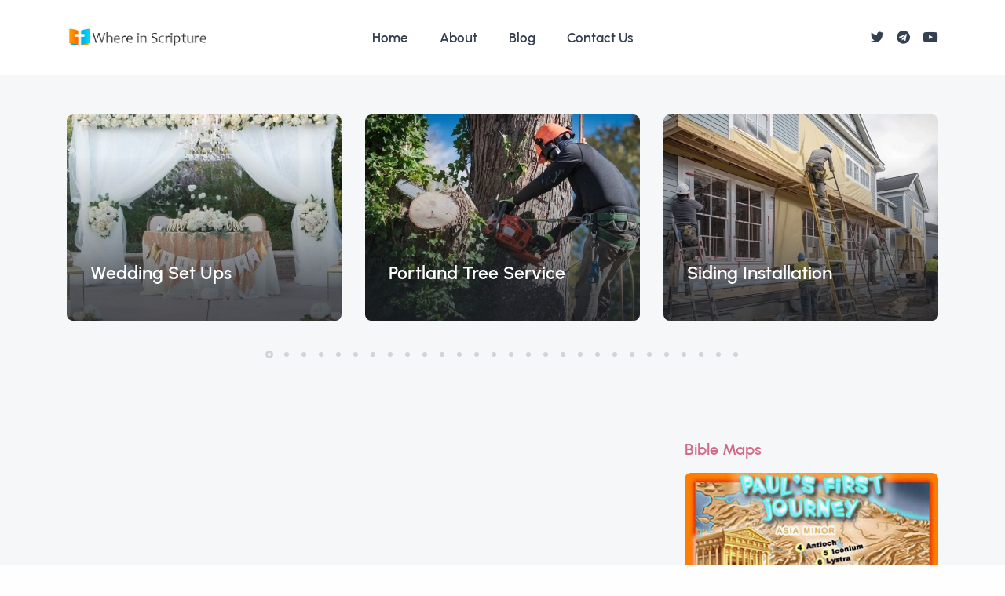

--- FILE ---
content_type: text/html; charset=UTF-8
request_url: https://www.whereinscripture.com/
body_size: 8786
content:
<!DOCTYPE html>
<html lang="en">
<head>
  <meta charset="utf-8">
  <meta name="viewport" content="width=device-width, initial-scale=1.0">
  <title>Home page | Where In Scripture</title>
  <meta name='description' content="whereinscripture_com description" />
  <link rel="apple-touch-icon" sizes="180x180" href="/assets/favicon/apple-touch-icon.png">
<link rel="icon" type="image/png" sizes="32x32" href="/assets/favicon/favicon-32x32.png">
<link rel="icon" type="image/png" sizes="16x16" href="/assets/favicon/favicon-16x16.png">
<link rel="manifest" href="/assets/favicon/site.webmanifest">
<link rel="mask-icon" href="/assets/favicon/safari-pinned-tab.svg" color="#5bbad5">
<link rel="shortcut icon" href="/assets/favicon/favicon.ico">
<meta name="msapplication-TileColor" content="#2b5797">
<meta name="msapplication-config" content="/assets/favicon/browserconfig.xml">
<meta name="theme-color" content="#ffffff">
    <link rel="stylesheet" href="/assets/css/plugins.css">
  <link rel="stylesheet" href="/assets/css/style.css">
  <link rel="stylesheet" href="/assets/css/colors/pink.css">
  <link rel="preload" href="/assets/css/fonts/urbanist.css" as="style" onload="this.rel='stylesheet'">
  
</head>
<body>
  <div class="content-wrapper">
        <header class="wrapper bg-gray">
      <nav class="navbar navbar-expand-lg center-nav navbar-light navbar-bg-light">
        <div class="container flex-lg-row flex-nowrap align-items-center">
          <div class="navbar-brand w-100">
            <a href="/">
              <img src="/assets/img/logos/whereinscripture_com.png" width="180" alt="Where In Scripture logo" />
            </a>
          </div>
          <div class="navbar-collapse offcanvas offcanvas-nav offcanvas-start">
            <div class="offcanvas-header d-lg-none">
              <h3 class="text-white fs-30 mb-0">Where In Scripture</h3>
              <button type="button" class="btn-close btn-close-white" data-bs-dismiss="offcanvas" aria-label="Close"></button>
            </div>
            <div class="offcanvas-body ms-lg-auto d-flex flex-column h-100">
              <ul class="navbar-nav">
                
                
                <li class="nav-item ">
                  <a class="nav-link " href="/">Home</a>
                  
                  </li>
                  
                  
                
                <li class="nav-item ">
                  <a class="nav-link " href="/about">About</a>
                  
                  </li>
                  
                  
                
                <li class="nav-item ">
                  <a class="nav-link " href="/blog">Blog</a>
                  
                  </li>
                  
                  
                
                <li class="nav-item ">
                  <a class="nav-link " href="/contact">Contact Us</a>
                  
                  </li>
                  
                  
                </ul>
              <div class="offcanvas-footer d-lg-none">
                <div>
                  <a href="mailto:info@whereinscripture.com" class="link-inverse">info@whereinscripture.com</a>
                  <br />
                  <nav class="nav social social-white mt-4">
                    <a href="https://twitter.com/bible_history" target="_blank"><i class="uil uil-twitter"></i></a>
                    <a href="https://t.me/bible_history" target="_blank"><i class="uil uil-telegram"></i></a>
                    <a href="https://www.youtube.com/biblehistoryonline" target="_blank"><i class="uil uil-youtube"></i></a>
                  </nav>
                </div>
              </div>
            </div>
          </div>
          <div class="navbar-other w-100 d-flex ms-auto">
            <ul class="navbar-nav flex-row align-items-center ms-auto">
              <li class="nav-item">
                <nav class="nav social social-muted justify-content-end text-end">
                  <a href="https://twitter.com/bible_history" target="_blank"><i class="uil uil-twitter"></i></a>
                  <a href="https://t.me/bible_history" target="_blank"><i class="uil uil-telegram"></i></a>
                  <a href="https://www.youtube.com/biblehistoryonline" target="_blank"><i class="uil uil-youtube"></i></a>
                </nav>
              </li>
              <li class="nav-item d-lg-none">
                <button class="hamburger offcanvas-nav-btn"><span></span></button>
              </li>
            </ul>
          </div>
        </div>
      </nav>
    </header>
    
<section class="wrapper bg-gray">
  <div class="container pt-10 pb-14 pb-md-16">
            
        <div class="swiper-container blog grid-view mb-10" data-margin="30" data-dots="true" data-items-lg="3" data-items-md="2" data-items-xs="1">
          <div class="swiper">
            <div class="swiper-wrapper">
              
              <div class="swiper-slide">
                <figure class="overlay caption caption-overlay rounded mb-0">
                  <a href="https://miamiflowerstime.com/wedding-decoration-setup/" target="_blank">
                    <img src="https://ancient.biz/images/uploads/common/__350x263/Wedding_Set_Ups.jpg" alt="Wedding Set Ups image" />
                  </a>
                  <figcaption>
                    <h2 class="post-title h3 mt-1 mb-3">
                      <a href="https://miamiflowerstime.com/wedding-decoration-setup/" target="_blank">Wedding Set Ups</a>
                    </h2>
                  </figcaption>
                </figure>
              </div>
              
              <div class="swiper-slide">
                <figure class="overlay caption caption-overlay rounded mb-0">
                  <a href="https://wctreeservice.com/portland" target="_blank">
                    <img src="https://ancient.biz/images/uploads/common/__350x263/timberteks5-scaled.webp" alt="Portland Tree Service image" />
                  </a>
                  <figcaption>
                    <h2 class="post-title h3 mt-1 mb-3">
                      <a href="https://wctreeservice.com/portland" target="_blank">Portland Tree Service</a>
                    </h2>
                  </figcaption>
                </figure>
              </div>
              
              <div class="swiper-slide">
                <figure class="overlay caption caption-overlay rounded mb-0">
                  <a href="https://timberteksco.com/services/siding-installation/" target="_blank">
                    <img src="https://ancient.biz/images/uploads/common/__350x263/Siding_Installation_timberteks.webp" alt="Siding Installation image" />
                  </a>
                  <figcaption>
                    <h2 class="post-title h3 mt-1 mb-3">
                      <a href="https://timberteksco.com/services/siding-installation/" target="_blank">Siding Installation</a>
                    </h2>
                  </figcaption>
                </figure>
              </div>
              
              <div class="swiper-slide">
                <figure class="overlay caption caption-overlay rounded mb-0">
                  <a href="https://best-museums.com/portugal" target="_blank">
                    <img src="https://ancient.biz/images/uploads/common/__350x263/https-__best-museums.com_portugal_.webp" alt="Complete List of Museums in Portugal image" />
                  </a>
                  <figcaption>
                    <h2 class="post-title h3 mt-1 mb-3">
                      <a href="https://best-museums.com/portugal" target="_blank">Complete List of Museums in Portugal</a>
                    </h2>
                  </figcaption>
                </figure>
              </div>
              
              <div class="swiper-slide">
                <figure class="overlay caption caption-overlay rounded mb-0">
                  <a href="https://hmakup.com/" target="_blank">
                    <img src="https://ancient.biz/images/uploads/common/__350x263/Home_Remodeling___Property_Improvement_in_Fairfax_County.webp" alt="Home Remodeling & Property Improvement in Fairfax County image" />
                  </a>
                  <figcaption>
                    <h2 class="post-title h3 mt-1 mb-3">
                      <a href="https://hmakup.com/" target="_blank">Home Remodeling & Property Improvement in Fairfax County</a>
                    </h2>
                  </figcaption>
                </figure>
              </div>
              
              <div class="swiper-slide">
                <figure class="overlay caption caption-overlay rounded mb-0">
                  <a href="https://mykonoskitchenandbar.com/" target="_blank">
                    <img src="https://ancient.biz/images/uploads/common/__350x263/mykonoskitchenandbar_bg1.webp" alt="Mediterranean Food Miami image" />
                  </a>
                  <figcaption>
                    <h2 class="post-title h3 mt-1 mb-3">
                      <a href="https://mykonoskitchenandbar.com/" target="_blank">Mediterranean Food Miami</a>
                    </h2>
                  </figcaption>
                </figure>
              </div>
              
              <div class="swiper-slide">
                <figure class="overlay caption caption-overlay rounded mb-0">
                  <a href="https://newarkdays.com/news/best-beaches-near-newark" target="_blank">
                    <img src="https://ancient.biz/images/uploads/common/__350x263/best_beaches_near_newark.webp" alt="Best Beaches Near Newark image" />
                  </a>
                  <figcaption>
                    <h2 class="post-title h3 mt-1 mb-3">
                      <a href="https://newarkdays.com/news/best-beaches-near-newark" target="_blank">Best Beaches Near Newark</a>
                    </h2>
                  </figcaption>
                </figure>
              </div>
              
              <div class="swiper-slide">
                <figure class="overlay caption caption-overlay rounded mb-0">
                  <a href="https://coursebible.com/major-events/" target="_blank">
                    <img src="https://ancient.biz/images/uploads/common/__350x263/shutterstock_524011975.webp" alt="Bible Events image" />
                  </a>
                  <figcaption>
                    <h2 class="post-title h3 mt-1 mb-3">
                      <a href="https://coursebible.com/major-events/" target="_blank">Bible Events</a>
                    </h2>
                  </figcaption>
                </figure>
              </div>
              
              <div class="swiper-slide">
                <figure class="overlay caption caption-overlay rounded mb-0">
                  <a href="https://childrensteachingbible.com/posts/fake-friendship" target="_blank">
                    <img src="https://ancient.biz/images/uploads/common/__350x263/bbbb420bc3d5e2ee5f311f17c3efc415.webp" alt="Fake Friends In The Bible image" />
                  </a>
                  <figcaption>
                    <h2 class="post-title h3 mt-1 mb-3">
                      <a href="https://childrensteachingbible.com/posts/fake-friendship" target="_blank">Fake Friends In The Bible</a>
                    </h2>
                  </figcaption>
                </figure>
              </div>
              
              <div class="swiper-slide">
                <figure class="overlay caption caption-overlay rounded mb-0">
                  <a href="https://organic-ese.com/understanding-organic-chemistry-an-introduction/" target="_blank">
                    <img src="https://ancient.biz/images/uploads/common/__350x263/Chemistry-Carbon.webp" alt="Understanding Organic Chemistry image" />
                  </a>
                  <figcaption>
                    <h2 class="post-title h3 mt-1 mb-3">
                      <a href="https://organic-ese.com/understanding-organic-chemistry-an-introduction/" target="_blank">Understanding Organic Chemistry</a>
                    </h2>
                  </figcaption>
                </figure>
              </div>
              
              <div class="swiper-slide">
                <figure class="overlay caption caption-overlay rounded mb-0">
                  <a href="https://leadskings.com/" target="_blank">
                    <img src="https://ancient.biz/images/uploads/common/__350x263/nextgen_storm_leads.jpg" alt="Hail Damage Roofing Leads image" />
                  </a>
                  <figcaption>
                    <h2 class="post-title h3 mt-1 mb-3">
                      <a href="https://leadskings.com/" target="_blank">Hail Damage Roofing Leads</a>
                    </h2>
                  </figcaption>
                </figure>
              </div>
              
              <div class="swiper-slide">
                <figure class="overlay caption caption-overlay rounded mb-0">
                  <a href="https://www.hotel-details.com/hotels" target="_blank">
                    <img src="https://ancient.biz/images/uploads/common/__350x263/Popular_Hotels_In_The_World.webp" alt="Popular Hotels In The World image" />
                  </a>
                  <figcaption>
                    <h2 class="post-title h3 mt-1 mb-3">
                      <a href="https://www.hotel-details.com/hotels" target="_blank">Popular Hotels In The World</a>
                    </h2>
                  </figcaption>
                </figure>
              </div>
              
              <div class="swiper-slide">
                <figure class="overlay caption caption-overlay rounded mb-0">
                  <a href="https://bibleacu.com/blog/unveiling-the-timeless-wisdom-exploring-latin-bible-phrases" target="_blank">
                    <img src="https://ancient.biz/images/uploads/common/__350x263/bible_acu.webp" alt="Latin Biblical Phrases image" />
                  </a>
                  <figcaption>
                    <h2 class="post-title h3 mt-1 mb-3">
                      <a href="https://bibleacu.com/blog/unveiling-the-timeless-wisdom-exploring-latin-bible-phrases" target="_blank">Latin Biblical Phrases</a>
                    </h2>
                  </figcaption>
                </figure>
              </div>
              
              <div class="swiper-slide">
                <figure class="overlay caption caption-overlay rounded mb-0">
                  <a href="https://tigergrp.org/blog/your-perfect-french-riviera-wedding-the-best-locations" target="_blank">
                    <img src="https://ancient.biz/images/uploads/common/__350x263/French_Riviera_Wedding_Venues.jpg" alt="French Riviera Wedding Venues image" />
                  </a>
                  <figcaption>
                    <h2 class="post-title h3 mt-1 mb-3">
                      <a href="https://tigergrp.org/blog/your-perfect-french-riviera-wedding-the-best-locations" target="_blank">French Riviera Wedding Venues</a>
                    </h2>
                  </figcaption>
                </figure>
              </div>
              
              <div class="swiper-slide">
                <figure class="overlay caption caption-overlay rounded mb-0">
                  <a href="https://www.wonderpartyrental.com/" target="_blank">
                    <img src="https://ancient.biz/images/uploads/common/__350x263/Birthday_Party.jpg" alt="Birthday Party Rental Places image" />
                  </a>
                  <figcaption>
                    <h2 class="post-title h3 mt-1 mb-3">
                      <a href="https://www.wonderpartyrental.com/" target="_blank">Birthday Party Rental Places</a>
                    </h2>
                  </figcaption>
                </figure>
              </div>
              
              <div class="swiper-slide">
                <figure class="overlay caption caption-overlay rounded mb-0">
                  <a href="https://betonly.ru/katalog/beton/beton-b15-m200.html" target="_blank">
                    <img src="https://ancient.biz/images/uploads/common/__350x263/0085-commercial-concrete-sand.webp" alt="Бетон М200 с доставкой image" />
                  </a>
                  <figcaption>
                    <h2 class="post-title h3 mt-1 mb-3">
                      <a href="https://betonly.ru/katalog/beton/beton-b15-m200.html" target="_blank">Бетон М200 с доставкой</a>
                    </h2>
                  </figcaption>
                </figure>
              </div>
              
              <div class="swiper-slide">
                <figure class="overlay caption caption-overlay rounded mb-0">
                  <a href="https://www.free-bible.com/geography/ancient-israel/ot/timnath_serah.php" target="_blank">
                    <img src="https://ancient.biz/images/uploads/common/__350x263/Timnath_Serah_Map.jpg" alt="Timnath Serah Map image" />
                  </a>
                  <figcaption>
                    <h2 class="post-title h3 mt-1 mb-3">
                      <a href="https://www.free-bible.com/geography/ancient-israel/ot/timnath_serah.php" target="_blank">Timnath Serah Map</a>
                    </h2>
                  </figcaption>
                </figure>
              </div>
              
              <div class="swiper-slide">
                <figure class="overlay caption caption-overlay rounded mb-0">
                  <a href="https://www.wonderpartyflorida.com/" target="_blank">
                    <img src="https://ancient.biz/images/uploads/common/__350x263/Wonder_Party_Florida.webp" alt="Wonder Party Florida image" />
                  </a>
                  <figcaption>
                    <h2 class="post-title h3 mt-1 mb-3">
                      <a href="https://www.wonderpartyflorida.com/" target="_blank">Wonder Party Florida</a>
                    </h2>
                  </figcaption>
                </figure>
              </div>
              
              <div class="swiper-slide">
                <figure class="overlay caption caption-overlay rounded mb-0">
                  <a href="https://www.4bible.com/geography/exodus-mount-horeb-map" target="_blank">
                    <img src="https://ancient.biz/images/uploads/common/__350x263/Mount-horeb-parsef-com-300dpi-demo.png" alt="Exodus Mount Horeb Map image" />
                  </a>
                  <figcaption>
                    <h2 class="post-title h3 mt-1 mb-3">
                      <a href="https://www.4bible.com/geography/exodus-mount-horeb-map" target="_blank">Exodus Mount Horeb Map</a>
                    </h2>
                  </figcaption>
                </figure>
              </div>
              
              <div class="swiper-slide">
                <figure class="overlay caption caption-overlay rounded mb-0">
                  <a href="https://amanimiami.com/cars/bmw-x7-rental-in-miami" target="_blank">
                    <img src="https://ancient.biz/images/uploads/common/__350x263/ROBOT-1-3.jpg" alt="BMW X7 Rental in Miami image" />
                  </a>
                  <figcaption>
                    <h2 class="post-title h3 mt-1 mb-3">
                      <a href="https://amanimiami.com/cars/bmw-x7-rental-in-miami" target="_blank">BMW X7 Rental in Miami</a>
                    </h2>
                  </figcaption>
                </figure>
              </div>
              
              <div class="swiper-slide">
                <figure class="overlay caption caption-overlay rounded mb-0">
                  <a href="https://www.preciouspicspro.com/co" target="_blank">
                    <img src="https://ancient.biz/images/uploads/common/__350x263/Pre_Wedding_Photography.jpg" alt="Pre Wedding Photography image" />
                  </a>
                  <figcaption>
                    <h2 class="post-title h3 mt-1 mb-3">
                      <a href="https://www.preciouspicspro.com/co" target="_blank">Pre Wedding Photography</a>
                    </h2>
                  </figcaption>
                </figure>
              </div>
              
              <div class="swiper-slide">
                <figure class="overlay caption caption-overlay rounded mb-0">
                  <a href="https://mixlogistic.com/osobennosti-i-preimushhestva-avtomobilnoj-dostavki/" target="_blank">
                    <img src="https://ancient.biz/images/uploads/common/__350x263/%D0%90%D0%B2%D1%82%D0%BE%D0%B4%D0%BE%D1%81%D1%82%D0%B0%D0%B2%D0%BA%D0%B0_%D0%B8%D0%B7_%D0%9A%D0%B8%D1%82%D0%B0%D1%8F.jpg" alt="Автодоставка из Китая image" />
                  </a>
                  <figcaption>
                    <h2 class="post-title h3 mt-1 mb-3">
                      <a href="https://mixlogistic.com/osobennosti-i-preimushhestva-avtomobilnoj-dostavki/" target="_blank">Автодоставка из Китая</a>
                    </h2>
                  </figcaption>
                </figure>
              </div>
              
              <div class="swiper-slide">
                <figure class="overlay caption caption-overlay rounded mb-0">
                  <a href="https://teleport-l.com/aktualnye-tarify-na-mezhdunarodnye-perevozki-v-2025-godu/" target="_blank">
                    <img src="https://ancient.biz/images/uploads/common/__350x263/%D0%A2%D0%B0%D1%80%D0%B8%D1%84%D1%8B_%D0%BC%D0%B5%D0%B6%D0%B4%D1%83%D0%BD%D0%B0%D1%80%D0%BE%D0%B4%D0%BD%D1%8B%D1%85_%D0%BF%D0%B5%D1%80%D0%B5%D0%B2%D0%BE%D0%B7%D0%BE%D0%BA.jpg" alt="Тарифы международных перевозок image" />
                  </a>
                  <figcaption>
                    <h2 class="post-title h3 mt-1 mb-3">
                      <a href="https://teleport-l.com/aktualnye-tarify-na-mezhdunarodnye-perevozki-v-2025-godu/" target="_blank">Тарифы международных перевозок</a>
                    </h2>
                  </figcaption>
                </figure>
              </div>
              
              <div class="swiper-slide">
                <figure class="overlay caption caption-overlay rounded mb-0">
                  <a href="https://ezburself.com/collections/skin1004" target="_blank">
                    <img src="https://ancient.biz/images/uploads/common/__350x263/SKIN1004.png" alt="SKIN1004 is a Korean Skincare Brand image" />
                  </a>
                  <figcaption>
                    <h2 class="post-title h3 mt-1 mb-3">
                      <a href="https://ezburself.com/collections/skin1004" target="_blank">SKIN1004 is a Korean Skincare Brand</a>
                    </h2>
                  </figcaption>
                </figure>
              </div>
              
              <div class="swiper-slide">
                <figure class="overlay caption caption-overlay rounded mb-0">
                  <a href="https://www.vegancakebocaraton.com/" target="_blank">
                    <img src="https://ancient.biz/images/uploads/common/__350x263/Vegan_Bakery_Boca_Raton.webp" alt="Vegan Bakery Boca Raton image" />
                  </a>
                  <figcaption>
                    <h2 class="post-title h3 mt-1 mb-3">
                      <a href="https://www.vegancakebocaraton.com/" target="_blank">Vegan Bakery Boca Raton</a>
                    </h2>
                  </figcaption>
                </figure>
              </div>
              
              <div class="swiper-slide">
                <figure class="overlay caption caption-overlay rounded mb-0">
                  <a href="https://davco.pro/" target="_blank">
                    <img src="https://ancient.biz/images/uploads/common/__350x263/Engineering_Plumbing.webp" alt="Plumbing Dubai image" />
                  </a>
                  <figcaption>
                    <h2 class="post-title h3 mt-1 mb-3">
                      <a href="https://davco.pro/" target="_blank">Plumbing Dubai</a>
                    </h2>
                  </figcaption>
                </figure>
              </div>
              
              <div class="swiper-slide">
                <figure class="overlay caption caption-overlay rounded mb-0">
                  <a href="https://www.stmedia.us/collections/all" target="_blank">
                    <img src="https://ancient.biz/images/uploads/common/__350x263/Bill_Evans_Sunday_At_The_Village_Vanguard.jpg" alt="Bill Evans Sunday At The Village Vanguard image" />
                  </a>
                  <figcaption>
                    <h2 class="post-title h3 mt-1 mb-3">
                      <a href="https://www.stmedia.us/collections/all" target="_blank">Bill Evans Sunday At The Village Vanguard</a>
                    </h2>
                  </figcaption>
                </figure>
              </div>
              
              <div class="swiper-slide">
                <figure class="overlay caption caption-overlay rounded mb-0">
                  <a href="https://uniqmiamiyachtcharter.com/" target="_blank">
                    <img src="https://ancient.biz/images/uploads/common/__350x263/All_Inclusive_Yacht_Rental_Miami.jpg" alt="All Inclusive Yacht Rental Miami image" />
                  </a>
                  <figcaption>
                    <h2 class="post-title h3 mt-1 mb-3">
                      <a href="https://uniqmiamiyachtcharter.com/" target="_blank">All Inclusive Yacht Rental Miami</a>
                    </h2>
                  </figcaption>
                </figure>
              </div>
              
              <div class="swiper-slide">
                <figure class="overlay caption caption-overlay rounded mb-0">
                  <a href="https://poisedphotos.com/new-york-ny-luxury-wedding-photographer" target="_blank">
                    <img src="https://ancient.biz/images/uploads/common/__350x263/Luxury_New_York_Wedding_Photographer.jpg" alt="Luxury New York Wedding Photographer image" />
                  </a>
                  <figcaption>
                    <h2 class="post-title h3 mt-1 mb-3">
                      <a href="https://poisedphotos.com/new-york-ny-luxury-wedding-photographer" target="_blank">Luxury New York Wedding Photographer</a>
                    </h2>
                  </figcaption>
                </figure>
              </div>
              
              <div class="swiper-slide">
                <figure class="overlay caption caption-overlay rounded mb-0">
                  <a href="https://www.hashhedge.com/" target="_blank">
                    <img src="https://ancient.biz/images/uploads/common/__350x263/Screenshot_2025-10-25_at_16.38.54.png" alt="Crypto Prop Trading image" />
                  </a>
                  <figcaption>
                    <h2 class="post-title h3 mt-1 mb-3">
                      <a href="https://www.hashhedge.com/" target="_blank">Crypto Prop Trading</a>
                    </h2>
                  </figcaption>
                </figure>
              </div>
              
            </div>
          </div>
        </div>
        
    
    
    <div class="row">
      <div class="col-lg-12 col-xl-10 col-xxl-8 mt-10 mx-auto text-center">
        
      </div>
    </div>
    
    <div class="row gx-lg-8 gx-xl-12 mt-10">
                <div class="col-lg-8">
            <div class="blog grid grid-view">
              <div class="row isotope gx-md-8 gy-8 mb-8">
                
              </div>
            </div>
          </div>
      <aside class="col-lg-4 sidebar mt-8 mt-lg-0">
          <div class="widget">
          <h4 class="widget-title mb-3"><a href="https://geography.bible-history.com/" target="_blank">Bible Maps</a></h4>
          <figure class="rounded mb-4">
            <img class="img-fluid" src="https://bible-history.com/assets/img/pauls-first-missionary-journey2.jpg" alt="bible maps promo" />
          </figure>
          <p>Unearth the rich tapestry of biblical history with our extensive collection of over 1000 meticulously curated <a href="https://geography.bible-history.com/" target="_blank">Bible Maps and Images</a>. Enhance your understanding of scripture and embark on a journey through the lands and events of the Bible.</p>
        </div>
                      <div class="widget">
              <h4 class="widget-title mb-3">Popular Posts</h4>
              <ul class="image-list">
                
              </ul>
            </div>
                      <div class="widget">
              <h4 class="widget-title mb-3">Useful Links</h4>
              
                <ul class="image-list">
                  
                    <li>
                      <figure class="rounded">
                        <a href="https://miamiflowerstime.com/wedding-decoration-setup/" target="_blank">
                          <img src="https://ancient.biz/images/uploads/common/__70x70/Wedding_Set_Ups.jpg" alt="Wedding Set Ups small image" />
                        </a>
                      </figure>
                      <div class="post-content">
                        <h6 class="mb-1 lh-1">
                          <a class="link-dark" href="https://miamiflowerstime.com/wedding-decoration-setup/" target="_blank">Wedding Set Ups</a>
                        </h6>
                        <p class="fs-14 lh-sm">Discover the latest trends in Miami wedding flower arrangements crafted for timeless romance and modern flair.</p>
                      </div>
                    </li>
                  
                    <li>
                      <figure class="rounded">
                        <a href="https://wctreeservice.com/portland" target="_blank">
                          <img src="https://ancient.biz/images/uploads/common/__70x70/timberteks5-scaled.webp" alt="Portland Tree Service small image" />
                        </a>
                      </figure>
                      <div class="post-content">
                        <h6 class="mb-1 lh-1">
                          <a class="link-dark" href="https://wctreeservice.com/portland" target="_blank">Portland Tree Service</a>
                        </h6>
                        <p class="fs-14 lh-sm">Tree care and maintenance services in Portland, including trimming, removal, and health assessments.</p>
                      </div>
                    </li>
                  
                    <li>
                      <figure class="rounded">
                        <a href="https://timberteksco.com/services/siding-installation/" target="_blank">
                          <img src="https://ancient.biz/images/uploads/common/__70x70/Siding_Installation_timberteks.webp" alt="Siding Installation small image" />
                        </a>
                      </figure>
                      <div class="post-content">
                        <h6 class="mb-1 lh-1">
                          <a class="link-dark" href="https://timberteksco.com/services/siding-installation/" target="_blank">Siding Installation</a>
                        </h6>
                        <p class="fs-14 lh-sm">Elevate your home's curb appeal and protection with our professional siding installation. Book your consultation now for a seamless transformation.</p>
                      </div>
                    </li>
                  
                    <li>
                      <figure class="rounded">
                        <a href="https://best-museums.com/portugal" target="_blank">
                          <img src="https://ancient.biz/images/uploads/common/__70x70/https-__best-museums.com_portugal_.webp" alt="Complete List of Museums in Portugal small image" />
                        </a>
                      </figure>
                      <div class="post-content">
                        <h6 class="mb-1 lh-1">
                          <a class="link-dark" href="https://best-museums.com/portugal" target="_blank">Complete List of Museums in Portugal</a>
                        </h6>
                        <p class="fs-14 lh-sm">Portugal is home to over 700 museums, each offering unique insights into various facets of Portuguese life.</p>
                      </div>
                    </li>
                  
                    <li>
                      <figure class="rounded">
                        <a href="https://hmakup.com/" target="_blank">
                          <img src="https://ancient.biz/images/uploads/common/__70x70/Home_Remodeling___Property_Improvement_in_Fairfax_County.webp" alt="Home Remodeling & Property Improvement in Fairfax County small image" />
                        </a>
                      </figure>
                      <div class="post-content">
                        <h6 class="mb-1 lh-1">
                          <a class="link-dark" href="https://hmakup.com/" target="_blank">Home Remodeling & Property Improvement in Fairfax County</a>
                        </h6>
                        <p class="fs-14 lh-sm">House Make Up specializes in residential remodeling, pre-sale home preparation, and property upgrades in Fairfax County, VA.</p>
                      </div>
                    </li>
                  
                    <li>
                      <figure class="rounded">
                        <a href="https://mykonoskitchenandbar.com/" target="_blank">
                          <img src="https://ancient.biz/images/uploads/common/__70x70/mykonoskitchenandbar_bg1.webp" alt="Mediterranean Food Miami small image" />
                        </a>
                      </figure>
                      <div class="post-content">
                        <h6 class="mb-1 lh-1">
                          <a class="link-dark" href="https://mykonoskitchenandbar.com/" target="_blank">Mediterranean Food Miami</a>
                        </h6>
                        <p class="fs-14 lh-sm">Mykonos Kitchen and Bar – Authentic Greek Restaurant – Sunny Isles Beach, FL</p>
                      </div>
                    </li>
                  
                    <li>
                      <figure class="rounded">
                        <a href="https://newarkdays.com/news/best-beaches-near-newark" target="_blank">
                          <img src="https://ancient.biz/images/uploads/common/__70x70/best_beaches_near_newark.webp" alt="Best Beaches Near Newark small image" />
                        </a>
                      </figure>
                      <div class="post-content">
                        <h6 class="mb-1 lh-1">
                          <a class="link-dark" href="https://newarkdays.com/news/best-beaches-near-newark" target="_blank">Best Beaches Near Newark</a>
                        </h6>
                        <p class="fs-14 lh-sm">For a relaxing beach escape near Newark, head to Staten Island's South Beach. Enjoy soft sand, gentle waves, and stunning views from the Ocean Breeze Fishing Pier.</p>
                      </div>
                    </li>
                  
                    <li>
                      <figure class="rounded">
                        <a href="https://coursebible.com/major-events/" target="_blank">
                          <img src="https://ancient.biz/images/uploads/common/__70x70/shutterstock_524011975.webp" alt="Bible Events small image" />
                        </a>
                      </figure>
                      <div class="post-content">
                        <h6 class="mb-1 lh-1">
                          <a class="link-dark" href="https://coursebible.com/major-events/" target="_blank">Bible Events</a>
                        </h6>
                        <p class="fs-14 lh-sm">The Bible chronicles many significant events, from the creation of the world by God in seven days to the life, teachings, death and resurrection of Jesus Christ. </p>
                      </div>
                    </li>
                  
                    <li>
                      <figure class="rounded">
                        <a href="https://childrensteachingbible.com/posts/fake-friendship" target="_blank">
                          <img src="https://ancient.biz/images/uploads/common/__70x70/bbbb420bc3d5e2ee5f311f17c3efc415.webp" alt="Fake Friends In The Bible small image" />
                        </a>
                      </figure>
                      <div class="post-content">
                        <h6 class="mb-1 lh-1">
                          <a class="link-dark" href="https://childrensteachingbible.com/posts/fake-friendship" target="_blank">Fake Friends In The Bible</a>
                        </h6>
                        <p class="fs-14 lh-sm">The Bible warns against deceitful companions who flatter but don't stay true in times of trouble. Proverbs 12:26 warns, "The righteous choose their friends carefully, for the wicked leads them astray," highlighting the importance of discernment in friendships.</p>
                      </div>
                    </li>
                  
                    <li>
                      <figure class="rounded">
                        <a href="https://organic-ese.com/understanding-organic-chemistry-an-introduction/" target="_blank">
                          <img src="https://ancient.biz/images/uploads/common/__70x70/Chemistry-Carbon.webp" alt="Understanding Organic Chemistry small image" />
                        </a>
                      </figure>
                      <div class="post-content">
                        <h6 class="mb-1 lh-1">
                          <a class="link-dark" href="https://organic-ese.com/understanding-organic-chemistry-an-introduction/" target="_blank">Understanding Organic Chemistry</a>
                        </h6>
                        <p class="fs-14 lh-sm">Unlocking the world of organic chemistry hinges on mastering the unique bonding properties of carbon. This special element forms complex and diverse molecules, the building blocks of life itself.</p>
                      </div>
                    </li>
                  
                    <li>
                      <figure class="rounded">
                        <a href="https://leadskings.com/" target="_blank">
                          <img src="https://ancient.biz/images/uploads/common/__70x70/nextgen_storm_leads.jpg" alt="Hail Damage Roofing Leads small image" />
                        </a>
                      </figure>
                      <div class="post-content">
                        <h6 class="mb-1 lh-1">
                          <a class="link-dark" href="https://leadskings.com/" target="_blank">Hail Damage Roofing Leads</a>
                        </h6>
                        <p class="fs-14 lh-sm">Hail storms create a surge in demand for roof repairs. Capitalize on this with hail damage roofing leads, connecting you with homeowners needing immediate assistance after a storm.</p>
                      </div>
                    </li>
                  
                    <li>
                      <figure class="rounded">
                        <a href="https://www.hotel-details.com/hotels" target="_blank">
                          <img src="https://ancient.biz/images/uploads/common/__70x70/Popular_Hotels_In_The_World.webp" alt="Popular Hotels In The World small image" />
                        </a>
                      </figure>
                      <div class="post-content">
                        <h6 class="mb-1 lh-1">
                          <a class="link-dark" href="https://www.hotel-details.com/hotels" target="_blank">Popular Hotels In The World</a>
                        </h6>
                        <p class="fs-14 lh-sm">Some of the most popular hotels in the world include the luxurious Burj Al Arab in Dubai, the historic Ritz Paris in France, and the iconic Plaza Hotel in New York City.</p>
                      </div>
                    </li>
                  
                    <li>
                      <figure class="rounded">
                        <a href="https://bibleacu.com/blog/unveiling-the-timeless-wisdom-exploring-latin-bible-phrases" target="_blank">
                          <img src="https://ancient.biz/images/uploads/common/__70x70/bible_acu.webp" alt="Latin Biblical Phrases small image" />
                        </a>
                      </figure>
                      <div class="post-content">
                        <h6 class="mb-1 lh-1">
                          <a class="link-dark" href="https://bibleacu.com/blog/unveiling-the-timeless-wisdom-exploring-latin-bible-phrases" target="_blank">Latin Biblical Phrases</a>
                        </h6>
                        <p class="fs-14 lh-sm">Latin biblical phrases, often short and powerful, have echoed through the centuries. Examples include "In Deo Veritas" (In God is truth) and "Memento Mori" (Remember you must die), offering spiritual guidance and grounding.</p>
                      </div>
                    </li>
                  
                    <li>
                      <figure class="rounded">
                        <a href="https://tigergrp.org/blog/your-perfect-french-riviera-wedding-the-best-locations" target="_blank">
                          <img src="https://ancient.biz/images/uploads/common/__70x70/French_Riviera_Wedding_Venues.jpg" alt="French Riviera Wedding Venues small image" />
                        </a>
                      </figure>
                      <div class="post-content">
                        <h6 class="mb-1 lh-1">
                          <a class="link-dark" href="https://tigergrp.org/blog/your-perfect-french-riviera-wedding-the-best-locations" target="_blank">French Riviera Wedding Venues</a>
                        </h6>
                        <p class="fs-14 lh-sm">Elegant and scenic locations along the French Riviera ideal for hosting luxurious destination weddings.</p>
                      </div>
                    </li>
                  
                    <li>
                      <figure class="rounded">
                        <a href="https://www.wonderpartyrental.com/" target="_blank">
                          <img src="https://ancient.biz/images/uploads/common/__70x70/Birthday_Party.jpg" alt="Birthday Party Rental Places small image" />
                        </a>
                      </figure>
                      <div class="post-content">
                        <h6 class="mb-1 lh-1">
                          <a class="link-dark" href="https://www.wonderpartyrental.com/" target="_blank">Birthday Party Rental Places</a>
                        </h6>
                        <p class="fs-14 lh-sm">Wonder Party offers a diverse array of small party venues, ranging from elegant historic homes and charming wineries to modern event spaces and intimate restaurant private dining rooms, perfect for hosting personal gatherings and celebrations.</p>
                      </div>
                    </li>
                  
                    <li>
                      <figure class="rounded">
                        <a href="https://betonly.ru/katalog/beton/beton-b15-m200.html" target="_blank">
                          <img src="https://ancient.biz/images/uploads/common/__70x70/0085-commercial-concrete-sand.webp" alt="Бетон М200 с доставкой small image" />
                        </a>
                      </figure>
                      <div class="post-content">
                        <h6 class="mb-1 lh-1">
                          <a class="link-dark" href="https://betonly.ru/katalog/beton/beton-b15-m200.html" target="_blank">Бетон М200 с доставкой</a>
                        </h6>
                        <p class="fs-14 lh-sm">Бетон М200 – это универсальный строительный материал, который используется для различных целей.</p>
                      </div>
                    </li>
                  
                    <li>
                      <figure class="rounded">
                        <a href="https://www.free-bible.com/geography/ancient-israel/ot/timnath_serah.php" target="_blank">
                          <img src="https://ancient.biz/images/uploads/common/__70x70/Timnath_Serah_Map.jpg" alt="Timnath Serah Map small image" />
                        </a>
                      </figure>
                      <div class="post-content">
                        <h6 class="mb-1 lh-1">
                          <a class="link-dark" href="https://www.free-bible.com/geography/ancient-israel/ot/timnath_serah.php" target="_blank">Timnath Serah Map</a>
                        </h6>
                        <p class="fs-14 lh-sm">This ancient city, mentioned in the Hebrew Bible, was  given to Joshua by the Israelites and  became his burial place.</p>
                      </div>
                    </li>
                  
                    <li>
                      <figure class="rounded">
                        <a href="https://www.wonderpartyflorida.com/" target="_blank">
                          <img src="https://ancient.biz/images/uploads/common/__70x70/Wonder_Party_Florida.webp" alt="Wonder Party Florida small image" />
                        </a>
                      </figure>
                      <div class="post-content">
                        <h6 class="mb-1 lh-1">
                          <a class="link-dark" href="https://www.wonderpartyflorida.com/" target="_blank">Wonder Party Florida</a>
                        </h6>
                        <p class="fs-14 lh-sm">At-home event styling agency with a soul, dedicated to alleviating the stress of party planning by crafting bespoke events for any occasion, from birthday bashes to intimate weddings, all customized to your unique preferences and requirements.</p>
                      </div>
                    </li>
                  
                    <li>
                      <figure class="rounded">
                        <a href="https://www.4bible.com/geography/exodus-mount-horeb-map" target="_blank">
                          <img src="https://ancient.biz/images/uploads/common/__70x70/Mount-horeb-parsef-com-300dpi-demo.png" alt="Exodus Mount Horeb Map small image" />
                        </a>
                      </figure>
                      <div class="post-content">
                        <h6 class="mb-1 lh-1">
                          <a class="link-dark" href="https://www.4bible.com/geography/exodus-mount-horeb-map" target="_blank">Exodus Mount Horeb Map</a>
                        </h6>
                        <p class="fs-14 lh-sm">This detailed map helps visualize the terrain and route of the Exodus, centering on Mount Horeb as a pivotal site of divine revelation.</p>
                      </div>
                    </li>
                  
                    <li>
                      <figure class="rounded">
                        <a href="https://amanimiami.com/cars/bmw-x7-rental-in-miami" target="_blank">
                          <img src="https://ancient.biz/images/uploads/common/__70x70/ROBOT-1-3.jpg" alt="BMW X7 Rental in Miami small image" />
                        </a>
                      </figure>
                      <div class="post-content">
                        <h6 class="mb-1 lh-1">
                          <a class="link-dark" href="https://amanimiami.com/cars/bmw-x7-rental-in-miami" target="_blank">BMW X7 Rental in Miami</a>
                        </h6>
                        <p class="fs-14 lh-sm">Luxury BMW X7 rental service in Miami for premium comfort, style, and performance.</p>
                      </div>
                    </li>
                  
                    <li>
                      <figure class="rounded">
                        <a href="https://www.preciouspicspro.com/co" target="_blank">
                          <img src="https://ancient.biz/images/uploads/common/__70x70/Pre_Wedding_Photography.jpg" alt="Pre Wedding Photography small image" />
                        </a>
                      </figure>
                      <div class="post-content">
                        <h6 class="mb-1 lh-1">
                          <a class="link-dark" href="https://www.preciouspicspro.com/co" target="_blank">Pre Wedding Photography</a>
                        </h6>
                        <p class="fs-14 lh-sm">Professional photoshoots taken before the wedding day to capture romantic, styled portraits of the engaged couple.</p>
                      </div>
                    </li>
                  
                    <li>
                      <figure class="rounded">
                        <a href="https://mixlogistic.com/osobennosti-i-preimushhestva-avtomobilnoj-dostavki/" target="_blank">
                          <img src="https://ancient.biz/images/uploads/common/__70x70/%D0%90%D0%B2%D1%82%D0%BE%D0%B4%D0%BE%D1%81%D1%82%D0%B0%D0%B2%D0%BA%D0%B0_%D0%B8%D0%B7_%D0%9A%D0%B8%D1%82%D0%B0%D1%8F.jpg" alt="Автодоставка из Китая small image" />
                        </a>
                      </figure>
                      <div class="post-content">
                        <h6 class="mb-1 lh-1">
                          <a class="link-dark" href="https://mixlogistic.com/osobennosti-i-preimushhestva-avtomobilnoj-dostavki/" target="_blank">Автодоставка из Китая</a>
                        </h6>
                        <p class="fs-14 lh-sm">Услуги доставки товаров из Китая автомобильным транспортом с учётом сроков и таможенных процедур.</p>
                      </div>
                    </li>
                  
                    <li>
                      <figure class="rounded">
                        <a href="https://teleport-l.com/aktualnye-tarify-na-mezhdunarodnye-perevozki-v-2025-godu/" target="_blank">
                          <img src="https://ancient.biz/images/uploads/common/__70x70/%D0%A2%D0%B0%D1%80%D0%B8%D1%84%D1%8B_%D0%BC%D0%B5%D0%B6%D0%B4%D1%83%D0%BD%D0%B0%D1%80%D0%BE%D0%B4%D0%BD%D1%8B%D1%85_%D0%BF%D0%B5%D1%80%D0%B5%D0%B2%D0%BE%D0%B7%D0%BE%D0%BA.jpg" alt="Тарифы международных перевозок small image" />
                        </a>
                      </figure>
                      <div class="post-content">
                        <h6 class="mb-1 lh-1">
                          <a class="link-dark" href="https://teleport-l.com/aktualnye-tarify-na-mezhdunarodnye-perevozki-v-2025-godu/" target="_blank">Тарифы международных перевозок</a>
                        </h6>
                        <p class="fs-14 lh-sm">Подробная информация о ценах и условиях международных грузоперевозок для различных видов транспорта.</p>
                      </div>
                    </li>
                  
                    <li>
                      <figure class="rounded">
                        <a href="https://ezburself.com/collections/skin1004" target="_blank">
                          <img src="https://ancient.biz/images/uploads/common/__70x70/SKIN1004.png" alt="SKIN1004 is a Korean Skincare Brand small image" />
                        </a>
                      </figure>
                      <div class="post-content">
                        <h6 class="mb-1 lh-1">
                          <a class="link-dark" href="https://ezburself.com/collections/skin1004" target="_blank">SKIN1004 is a Korean Skincare Brand</a>
                        </h6>
                        <p class="fs-14 lh-sm">SKIN1004 is a popular Korean skincare brand known for its gentle, natural formulations, especially featuring Centella Asiatica extracts.</p>
                      </div>
                    </li>
                  
                    <li>
                      <figure class="rounded">
                        <a href="https://www.vegancakebocaraton.com/" target="_blank">
                          <img src="https://ancient.biz/images/uploads/common/__70x70/Vegan_Bakery_Boca_Raton.webp" alt="Vegan Bakery Boca Raton small image" />
                        </a>
                      </figure>
                      <div class="post-content">
                        <h6 class="mb-1 lh-1">
                          <a class="link-dark" href="https://www.vegancakebocaraton.com/" target="_blank">Vegan Bakery Boca Raton</a>
                        </h6>
                        <p class="fs-14 lh-sm">A specialty bakery in Boca Raton offering plant-based breads, pastries, and desserts made without animal products.</p>
                      </div>
                    </li>
                  
                    <li>
                      <figure class="rounded">
                        <a href="https://davco.pro/" target="_blank">
                          <img src="https://ancient.biz/images/uploads/common/__70x70/Engineering_Plumbing.webp" alt="Plumbing Dubai small image" />
                        </a>
                      </figure>
                      <div class="post-content">
                        <h6 class="mb-1 lh-1">
                          <a class="link-dark" href="https://davco.pro/" target="_blank">Plumbing Dubai</a>
                        </h6>
                        <p class="fs-14 lh-sm">DAV&CO is a trusted supplier of premium engineering plumbing solutions from leading European and global manufacturers.</p>
                      </div>
                    </li>
                  
                    <li>
                      <figure class="rounded">
                        <a href="https://www.stmedia.us/collections/all" target="_blank">
                          <img src="https://ancient.biz/images/uploads/common/__70x70/Bill_Evans_Sunday_At_The_Village_Vanguard.jpg" alt="Bill Evans Sunday At The Village Vanguard small image" />
                        </a>
                      </figure>
                      <div class="post-content">
                        <h6 class="mb-1 lh-1">
                          <a class="link-dark" href="https://www.stmedia.us/collections/all" target="_blank">Bill Evans Sunday At The Village Vanguard</a>
                        </h6>
                        <p class="fs-14 lh-sm">At STMedia, we believe music is more than sound — it’s connection, nostalgia, and pure emotion, shared through vinyl.</p>
                      </div>
                    </li>
                  
                    <li>
                      <figure class="rounded">
                        <a href="https://uniqmiamiyachtcharter.com/" target="_blank">
                          <img src="https://ancient.biz/images/uploads/common/__70x70/All_Inclusive_Yacht_Rental_Miami.jpg" alt="All Inclusive Yacht Rental Miami small image" />
                        </a>
                      </figure>
                      <div class="post-content">
                        <h6 class="mb-1 lh-1">
                          <a class="link-dark" href="https://uniqmiamiyachtcharter.com/" target="_blank">All Inclusive Yacht Rental Miami</a>
                        </h6>
                        <p class="fs-14 lh-sm">Miami yacht charters offer a luxurious way to explore the city's beautiful coastline and waterways, providing a unique experience for sightseeing, celebrating special occasions, or simply relaxing on the water.</p>
                      </div>
                    </li>
                  
                    <li>
                      <figure class="rounded">
                        <a href="https://poisedphotos.com/new-york-ny-luxury-wedding-photographer" target="_blank">
                          <img src="https://ancient.biz/images/uploads/common/__70x70/Luxury_New_York_Wedding_Photographer.jpg" alt="Luxury New York Wedding Photographer small image" />
                        </a>
                      </figure>
                      <div class="post-content">
                        <h6 class="mb-1 lh-1">
                          <a class="link-dark" href="https://poisedphotos.com/new-york-ny-luxury-wedding-photographer" target="_blank">Luxury New York Wedding Photographer</a>
                        </h6>
                        <p class="fs-14 lh-sm">Capture your iconic New York City wedding with a professional photographer who blends modern elegance, skyline views, and timeless storytelling to preserve every moment beautifully.</p>
                      </div>
                    </li>
                  
                    <li>
                      <figure class="rounded">
                        <a href="https://www.hashhedge.com/" target="_blank">
                          <img src="https://ancient.biz/images/uploads/common/__70x70/Screenshot_2025-10-25_at_16.38.54.png" alt="Crypto Prop Trading small image" />
                        </a>
                      </figure>
                      <div class="post-content">
                        <h6 class="mb-1 lh-1">
                          <a class="link-dark" href="https://www.hashhedge.com/" target="_blank">Crypto Prop Trading</a>
                        </h6>
                        <p class="fs-14 lh-sm">A funded crypto account allows skilled traders to access larger positions and increase potential profits.</p>
                      </div>
                    </li>
                  
                </ul>
              
            </div>
        </aside>
      </div>
    </div>
  </section>
  
  
  </div>
  <footer class="bg-light">
  <div class="container py-13 py-md-15">
    <div class="row gy-6 gy-lg-0">
      <div class="col-md-4 col-lg-3">
        <div class="widget">
          <ul class="list-unstyled text-reset mb-0">
            <li><a href="/about">About</a></li>
            <li><a href="/blog">Posts</a></li>
            <li><a href="/contact">Contact</a></li>
            <li><a href="/terms-and-conditions">Terms and Conditions</a></li>
            <li><a href="/privacy-policy">Privacy Policy</a></li>
          </ul>
          <p class="mt-4">© 2026 <a href="/">Where In Scripture</a>.<br>All rights reserved.<br>
            Made by <a href="https://iconicline.com/" target="_blank">Iconicline</a> & 
            <a href="https://www.networklocal.net/" target="_blank">Network Local</a> | 
            <a href="https://bible-history.com/" target="_blank">Bible History Online</a>
          </p>
        </div>
      </div>
      
      
      
      <div class="col-md-4 col-lg-3">
        <div class="widget">
          <h4 class="widget-title  mb-3">Learn More</h4>
          <ul class="list-unstyled text-reset mb-0">
            
            
            <li><a href="https://miamiflowerstime.com/wedding-decoration-setup/">Wedding Set Ups</a></li>
            
            
            
            
            
            
      
      
            
            <li><a href="https://wctreeservice.com/portland">Portland Tree Service</a></li>
            
            
            
            
            
            
      
      
            
            <li><a href="https://timberteksco.com/services/siding-installation/">Siding Installation</a></li>
            
            
            
            
            
            
      
      
            
            <li><a href="https://best-museums.com/portugal">Complete List of Museums in Portugal</a></li>
            
            
            
            
            
            
      
      
            
            <li><a href="https://hmakup.com/">Home Remodeling & Property Improvement in Fairfax County</a></li>
            
            
            
            
            
            
      
      
            
            <li><a href="https://mykonoskitchenandbar.com/">Mediterranean Food Miami</a></li>
            
            
            
            
            
            
      
      
            
            <li><a href="https://newarkdays.com/news/best-beaches-near-newark">Best Beaches Near Newark</a></li>
            
            
            
            
            
            
      
      
            
            <li><a href="https://coursebible.com/major-events/">Bible Events</a></li>
            
            
            
            
            
            
      
      
            
            <li><a href="https://childrensteachingbible.com/posts/fake-friendship">Fake Friends In The Bible</a></li>
            
            
            
            
            
            
      
      
            
            
          </ul>
        </div>
      </div>
      <div class="col-md-4 col-lg-3">
        <div class="widget">
          <h4 class="widget-title  mb-3">Our Sponsors</h4>
          <ul class="list-unstyled text-reset mb-0">
            
            
            <li><a href="https://organic-ese.com/understanding-organic-chemistry-an-introduction/">Understanding Organic Chemistry</a></li>
            
            
            
            
      
      
            
            
            
            <li><a href="https://leadskings.com/">Hail Damage Roofing Leads</a></li>
            
            
            
            
      
      
            
            
            
            <li><a href="https://www.hotel-details.com/hotels">Popular Hotels In The World</a></li>
            
            
            
            
      
      
            
            
            
            <li><a href="https://bibleacu.com/blog/unveiling-the-timeless-wisdom-exploring-latin-bible-phrases">Latin Biblical Phrases</a></li>
            
            
            
            
      
      
            
            
            
            <li><a href="https://tigergrp.org/blog/your-perfect-french-riviera-wedding-the-best-locations">French Riviera Wedding Venues</a></li>
            
            
            
            
      
      
            
            
            
            <li><a href="https://www.wonderpartyrental.com/">Birthday Party Rental Places</a></li>
            
            
            
            
      
      
            
            
            
            <li><a href="https://betonly.ru/katalog/beton/beton-b15-m200.html">Бетон М200 с доставкой</a></li>
            
            
            
            
      
      
            
            
            
            <li><a href="https://www.free-bible.com/geography/ancient-israel/ot/timnath_serah.php">Timnath Serah Map</a></li>
            
            
            
            
      
      
            
            
            
            <li><a href="https://www.wonderpartyflorida.com/">Wonder Party Florida</a></li>
            
            
            
            
      
      
            
            
            
            
          </ul>
        </div>
      </div>
      <div class="col-md-4 col-lg-3">
        <div class="widget">
          <h4 class="widget-title  mb-3">Useful Info</h4>
          <ul class="list-unstyled text-reset mb-0">
            
            
            <li><a href="https://www.4bible.com/geography/exodus-mount-horeb-map">Exodus Mount Horeb Map</a></li>
            
            
      
      
            
            
            
            
            
            <li><a href="https://amanimiami.com/cars/bmw-x7-rental-in-miami">BMW X7 Rental in Miami</a></li>
            
            
      
      
            
            
            
            
            
            <li><a href="https://www.preciouspicspro.com/co">Pre Wedding Photography</a></li>
            
            
      
      
            
            
            
            
            
            <li><a href="https://mixlogistic.com/osobennosti-i-preimushhestva-avtomobilnoj-dostavki/">Автодоставка из Китая</a></li>
            
            
      
      
            
            
            
            
            
            <li><a href="https://teleport-l.com/aktualnye-tarify-na-mezhdunarodnye-perevozki-v-2025-godu/">Тарифы международных перевозок</a></li>
            
            
      
      
            
            
            
            
            
            <li><a href="https://ezburself.com/collections/skin1004">SKIN1004 is a Korean Skincare Brand</a></li>
            
            
      
      
            
            
            
            
            
            <li><a href="https://www.vegancakebocaraton.com/">Vegan Bakery Boca Raton</a></li>
            
            
      
      
            
            
            
            
            
            <li><a href="https://davco.pro/">Plumbing Dubai</a></li>
            
            
      
      
            
            
            
            
            
            <li><a href="https://www.stmedia.us/collections/all">Bill Evans Sunday At The Village Vanguard</a></li>
            
            
      
      
            
            
            
            
            
            <li><a href="https://uniqmiamiyachtcharter.com/">All Inclusive Yacht Rental Miami</a></li>
            
            
      
      
            
            
            
            
            
            <li><a href="https://poisedphotos.com/new-york-ny-luxury-wedding-photographer">Luxury New York Wedding Photographer</a></li>
            
            
      
      
            
            
            
            
            
            <li><a href="https://www.hashhedge.com/">Crypto Prop Trading</a></li>
            
            
          </ul>
        </div>
      </div>
      
      
      
    </div>
  </div>
</footer>
    <div class="progress-wrap">
    <svg class="progress-circle svg-content" width="100%" height="100%" viewBox="-1 -1 102 102">
      <path d="M50,1 a49,49 0 0,1 0,98 a49,49 0 0,1 0,-98" />
    </svg>
  </div>
  
  <script src="https://cdn.jsdelivr.net/npm/bootstrap@5.1.3/dist/js/bootstrap.bundle.min.js" integrity="sha384-ka7Sk0Gln4gmtz2MlQnikT1wXgYsOg+OMhuP+IlRH9sENBO0LRn5q+8nbTov4+1p" crossorigin="anonymous"></script>
<script src="https://cdnjs.cloudflare.com/ajax/libs/jquery/3.6.0/jquery.min.js" integrity="sha512-894YE6QWD5I59HgZOGReFYm4dnWc1Qt5NtvYSaNcOP+u1T9qYdvdihz0PPSiiqn/+/3e7Jo4EaG7TubfWGUrMQ==" crossorigin="anonymous"></script>
<script src="/assets/js/plugins.js"></script>
<script src="/assets/js/theme.js"></script>
  <!-- Yandex.Metrika counter --> <script type="text/javascript" > (function(m,e,t,r,i,k,a){m[i]=m[i]||function(){(m[i].a=m[i].a||[]).push(arguments)}; m[i].l=1*new Date(); for (var j = 0; j < document.scripts.length; j++) {if (document.scripts[j].src === r) { return; }} k=e.createElement(t),a=e.getElementsByTagName(t)[0],k.async=1,k.src=r,a.parentNode.insertBefore(k,a)}) (window, document, "script", "https://mc.yandex.ru/metrika/tag.js", "ym"); ym(96727032, "init", { clickmap:true, trackLinks:true, accurateTrackBounce:true, webvisor:true, trackHash:true }); </script> <noscript><div><img src="https://mc.yandex.ru/watch/96727032" style="position:absolute; left:-9999px;" alt="" /></div></noscript> <!-- /Yandex.Metrika counter -->
<script type="text/javascript">
    (function(c,l,a,r,i,t,y){
        c[a]=c[a]||function(){(c[a].q=c[a].q||[]).push(arguments)};
        t=l.createElement(r);t.async=1;t.src="https://www.clarity.ms/tag/"+i;
        y=l.getElementsByTagName(r)[0];y.parentNode.insertBefore(t,y);
    })(window, document, "clarity", "script", "lfz22sti4q");
</script>
<!-- Google tag (gtag.js) -->
<script async src="https://www.googletagmanager.com/gtag/js?id=G-GE47ST3H11"></script>
<script>
  window.dataLayer = window.dataLayer || [];
  function gtag(){dataLayer.push(arguments);}
  gtag('js', new Date());

  gtag('config', 'G-GE47ST3H11');
</script>
<script defer src="https://static.cloudflareinsights.com/beacon.min.js/vcd15cbe7772f49c399c6a5babf22c1241717689176015" integrity="sha512-ZpsOmlRQV6y907TI0dKBHq9Md29nnaEIPlkf84rnaERnq6zvWvPUqr2ft8M1aS28oN72PdrCzSjY4U6VaAw1EQ==" data-cf-beacon='{"version":"2024.11.0","token":"536476ce1dad4a7488a1d3a99b076001","r":1,"server_timing":{"name":{"cfCacheStatus":true,"cfEdge":true,"cfExtPri":true,"cfL4":true,"cfOrigin":true,"cfSpeedBrain":true},"location_startswith":null}}' crossorigin="anonymous"></script>
</body>
</html>


--- FILE ---
content_type: text/css
request_url: https://www.whereinscripture.com/assets/css/style.css
body_size: 83864
content:
@charset "UTF-8";
/*!
Theme Name: Sandbox - Modern & Multipurpose Bootstrap 5 Template
Theme URI:	https://sandbox.elemisthemes.com/
Version:	3.3.0
Author:		elemis
*/
@import url("https://fonts.googleapis.com/css2?family=Manrope:wght@400;500;700");
:root {
  --bs-gray-100: #fefefe;
  --bs-gray-200: #f6f7f9;
  --bs-gray-300: #cacaca;
  --bs-gray-400: #aab0bc;
  --bs-gray-500: #959ca9;
  --bs-gray-600: #60697b;
  --bs-gray-700: #2f353a;
  --bs-gray-800: #21262c;
  --bs-gray-900: #1e2228;
  --bs-blue: #3f78e0;
  --bs-sky: #5eb9f0;
  --bs-purple: #747ed1;
  --bs-grape: #605dba;
  --bs-violet: #a07cc5;
  --bs-pink: #d16b86;
  --bs-fuchsia: #e668b3;
  --bs-red: #e2626b;
  --bs-orange: #f78b77;
  --bs-yellow: #fab758;
  --bs-green: #45c4a0;
  --bs-leaf: #7cb798;
  --bs-aqua: #54a8c7;
  --bs-navy: #343f52;
  --bs-ash: #9499a3;
  --bs-white: #fff;
  --bs-light: #fefefe;
  --bs-gray: #f6f7f9;
  --bs-dark: #262b32;
  --bs-primary: #3f78e0;
  --bs-secondary: #aab0bc;
  --bs-success: #45c4a0;
  --bs-info: #54a8c7;
  --bs-warning: #fab758;
  --bs-danger: #e2626b;
  --bs-blue-rgb: 63, 120, 224;
  --bs-sky-rgb: 94, 185, 240;
  --bs-purple-rgb: 116, 126, 209;
  --bs-grape-rgb: 96, 93, 186;
  --bs-violet-rgb: 160, 124, 197;
  --bs-pink-rgb: 209, 107, 134;
  --bs-fuchsia-rgb: 230, 104, 179;
  --bs-red-rgb: 226, 98, 107;
  --bs-orange-rgb: 247, 139, 119;
  --bs-yellow-rgb: 250, 183, 88;
  --bs-green-rgb: 69, 196, 160;
  --bs-leaf-rgb: 124, 183, 152;
  --bs-aqua-rgb: 84, 168, 199;
  --bs-navy-rgb: 52, 63, 82;
  --bs-ash-rgb: 148, 153, 163;
  --bs-white-rgb: 255, 255, 255;
  --bs-light-rgb: 254, 254, 254;
  --bs-gray-rgb: 246, 247, 249;
  --bs-dark-rgb: 38, 43, 50;
  --bs-primary-rgb: 63, 120, 224;
  --bs-secondary-rgb: 170, 176, 188;
  --bs-success-rgb: 69, 196, 160;
  --bs-info-rgb: 84, 168, 199;
  --bs-warning-rgb: 250, 183, 88;
  --bs-danger-rgb: 226, 98, 107;
  --bs-dropbox: #007bdf;
  --bs-dribbble: #e94d88;
  --bs-google-drive-alt: #1b9f5e;
  --bs-facebook-f: #4470cf;
  --bs-instagram: #d53581;
  --bs-line: #0fab10;
  --bs-facebook-messenger: #007ff8;
  --bs-black-berry: #272727;
  --bs-linkedin: #3393c1;
  --bs-intercom: #2e88f8;
  --bs-facebook: #4470cf;
  --bs-youtube: #c8312b;
  --bs-apple: #1a1919;
  --bs-visual-studio: #6b61be;
  --bs-twitter: #5daed5;
  --bs-snapchat-ghost: #f7c31a;
  --bs-slack: #d4135c;
  --bs-tumblr-square: #5d82a4;
  --bs-medium-m: #00c364;
  --bs-tumblr: #5d82a4;
  --bs-adobe: #e61f26;
  --bs-whatsapp: #00a859;
  --bs-500-px: #00a6df;
  --bs-snapchat-square: #f7c31a;
  --bs-behance: #0057ff;
  --bs-instagram-alt: #d53581;
  --bs-github-alt: #4073a6;
  --bs-linkedin-alt: #3393c1;
  --bs-slack-alt: #d4135c;
  --bs-google: #e44134;
  --bs-google-play: #e44134;
  --bs-google-drive: #1b9f5e;
  --bs-vuejs-alt: #3fb37f;
  --bs-google-hangouts: #109956;
  --bs-vuejs: #3fb37f;
  --bs-java-script: #f0d91d;
  --bs-paypal: #0089cc;
  --bs-reddit-alien-alt: #f84300;
  --bs-android-alt: #97c03d;
  --bs-github: #4073a6;
  --bs-android: #97c03d;
  --bs-amazon: #f79400;
  --bs-adobe-alt: #e61f26;
  --bs-master-card: #f0931d;
  --bs-opera-alt: #e33737;
  --bs-css3-alt: #006db6;
  --bs-opera: #e33737;
  --bs-css3: #006db6;
  --bs-twitter-alt: #5daed5;
  --bs-intercom-alt: #2e88f8;
  --bs-swiggy: #f88a2d;
  --bs-snapchat-alt: #f7c31a;
  --bs-tumblr-alt: #5d82a4;
  --bs-facebook-messenger-alt: #007ff8;
  --bs-bitcoin-alt: #f38633;
  --bs-google-hangouts-alt: #109956;
  --bs-blogger: #e86733;
  --bs-blogger-alt: #e86733;
  --bs-bitcoin: #f38633;
  --bs-behance-alt: #0057ff;
  --bs-apple-alt: #1a1919;
  --bs-react: #00d1f7;
  --bs-telegram: #2caef0;
  --bs-vk-alt: #4f7db3;
  --bs-vk: #4f7db3;
  --bs-skype: #2ebbf0;
  --bs-skype-alt: #2ebbf0;
  --bs-telegram-alt: #2caef0;
  --bs-white-rgb: 255, 255, 255;
  --bs-black-rgb: 0, 0, 0;
  --bs-body-color-rgb: 96, 105, 123;
  --bs-body-bg-rgb: 254, 254, 254;
  --bs-font-sans-serif: "Manrope", sans-serif;
  --bs-font-monospace: SFMono-Regular, Menlo, Monaco, Consolas, "Liberation Mono", "Courier New", monospace;
  --bs-gradient: linear-gradient(180deg, rgba(255, 255, 255, 0.15), rgba(255, 255, 255, 0));
  --bs-root-font-size: 20px;
  --bs-body-font-family: var(--bs-font-sans-serif);
  --bs-body-font-size: 0.8rem;
  --bs-body-font-weight: 500;
  --bs-body-line-height: 1.7;
  --bs-body-color: #60697b;
  --bs-body-bg: #fefefe;
  --bs-border-width: 1px;
  --bs-border-style: solid;
  --bs-border-color: #cacaca;
  --bs-border-color-translucent: rgba(0, 0, 0, 0.175);
  --bs-border-radius: 0.4rem;
  --bs-border-radius-sm: 0.2rem;
  --bs-border-radius-lg: 0.4rem;
  --bs-border-radius-xl: 0.8rem;
  --bs-border-radius-2xl: 2rem;
  --bs-border-radius-pill: 50rem;
  --bs-heading-color: #343f52;
  --bs-link-color: #3f78e0;
  --bs-link-hover-color: #3f78e0;
  --bs-code-color: #60697b;
  --bs-highlight-bg: #fef1de;
}
*,
*::before,
*::after {
  box-sizing: border-box;
}
:root {
  font-size: var(--bs-root-font-size);
}
body {
  margin: 0;
  font-family: var(--bs-body-font-family);
  font-size: var(--bs-body-font-size);
  font-weight: var(--bs-body-font-weight);
  line-height: var(--bs-body-line-height);
  color: var(--bs-body-color);
  text-align: var(--bs-body-text-align);
  background-color: var(--bs-body-bg);
  -webkit-text-size-adjust: 100%;
  -webkit-tap-highlight-color: rgba(0, 0, 0, 0);
}
hr {
  margin: 4.5rem 0;
  color: rgba(164, 174, 198, 0.2);
  border: 0;
  border-top: 1px solid;
  opacity: 1;
}
h6,
.h6,
h5,
.h5,
h4,
.h4,
h3,
.h3,
h2,
.h2,
h1,
.h1 {
  margin-top: 0;
  margin-bottom: 0.5rem;
  font-weight: 700;
  line-height: 1.2;
  color: #343f52;
}
h1,
.h1 {
  font-size: calc(1.27rem + 0.24vw);
}
@media (min-width: 1200px) {
  h1,
  .h1 {
    font-size: 1.45rem;
  }
}
h2,
.h2 {
  font-size: calc(1.255rem + 0.06vw);
}
@media (min-width: 1200px) {
  h2,
  .h2 {
    font-size: 1.3rem;
  }
}
h3,
.h3 {
  font-size: 1.1rem;
}
h4,
.h4 {
  font-size: 0.95rem;
}
h5,
.h5 {
  font-size: 0.9rem;
}
h6,
.h6 {
  font-size: 0.85rem;
}
p {
  margin-top: 0;
  margin-bottom: 1rem;
}
abbr[title] {
  -webkit-text-decoration: underline dotted;
  text-decoration: underline dotted;
  cursor: help;
  -webkit-text-decoration-skip-ink: none;
  text-decoration-skip-ink: none;
}
address {
  margin-bottom: 1rem;
  font-style: normal;
  line-height: inherit;
}
ol,
ul {
  padding-left: 2rem;
}
ol,
ul,
dl {
  margin-top: 0;
  margin-bottom: 1rem;
}
ol ol,
ul ul,
ol ul,
ul ol {
  margin-bottom: 0;
}
dt {
  font-weight: 700;
}
dd {
  margin-bottom: 0.5rem;
  margin-left: 0;
}
blockquote {
  margin: 0 0 1rem;
}
b,
strong {
  font-weight: bolder;
}
small,
.small {
  font-size: 0.6rem;
}
mark,
.mark {
  padding: 0.05rem 0.4rem 0.2rem;
  background-color: var(--bs-highlight-bg);
}
sub,
sup {
  position: relative;
  font-size: 0.75em;
  line-height: 0;
  vertical-align: baseline;
}
sub {
  bottom: -0.25em;
}
sup {
  top: -0.5em;
}
a {
  color: var(--bs-link-color);
  text-decoration: none;
}
a:hover {
  color: var(--bs-link-hover-color);
}
a:not([href]):not([class]),
a:not([href]):not([class]):hover {
  color: inherit;
  text-decoration: none;
}
pre,
code,
kbd,
samp {
  font-family: var(--bs-font-monospace);
  font-size: 1em;
}
pre {
  display: block;
  margin-top: 0;
  margin-bottom: 1rem;
  overflow: auto;
  font-size: 0.65rem;
  color: #273444;
}
pre code {
  font-size: inherit;
  color: inherit;
  word-break: normal;
}
code {
  font-size: 0.65rem;
  color: var(--bs-code-color);
  word-wrap: break-word;
}
a>code {
  color: inherit;
}
kbd {
  padding: 0.1875rem 0.375rem;
  font-size: 0.65rem;
  color: #60697b;
  background-color: var(--bs-body-color);
  border-radius: 0.2rem;
}
kbd kbd {
  padding: 0;
  font-size: 1em;
}
figure {
  margin: 0 0 1rem;
}
img,
svg {
  vertical-align: middle;
}
table {
  caption-side: bottom;
  border-collapse: collapse;
}
caption {
  padding-top: 0.9rem;
  padding-bottom: 0.9rem;
  color: #aab0bc;
  text-align: left;
}
th {
  text-align: inherit;
  text-align: -webkit-match-parent;
}
thead,
tbody,
tfoot,
tr,
td,
th {
  border-color: inherit;
  border-style: solid;
  border-width: 0;
}
label {
  display: inline-block;
}
button {
  border-radius: 0;
}
button:focus:not(:focus-visible) {
  outline: 0;
}
input,
button,
select,
optgroup,
textarea {
  margin: 0;
  font-family: inherit;
  font-size: inherit;
  line-height: inherit;
}
button,
select {
  text-transform: none;
}
[role=button] {
  cursor: pointer;
}
select {
  word-wrap: normal;
}
select:disabled {
  opacity: 1;
}
[list]:not([type=date]):not([type=datetime-local]):not([type=month]):not([type=week]):not([type=time])::-webkit-calendar-picker-indicator {
  display: none !important;
}
button,
[type=button],
[type=reset],
[type=submit] {
  -webkit-appearance: button;
}
button:not(:disabled),
[type=button]:not(:disabled),
[type=reset]:not(:disabled),
[type=submit]:not(:disabled) {
  cursor: pointer;
}
::-moz-focus-inner {
  padding: 0;
  border-style: none;
}
textarea {
  resize: vertical;
}
fieldset {
  min-width: 0;
  padding: 0;
  margin: 0;
  border: 0;
}
legend {
  float: left;
  width: 100%;
  padding: 0;
  margin-bottom: 0.5rem;
  font-size: calc(1.275rem + 0.3vw);
  line-height: inherit;
}
@media (min-width: 1200px) {
  legend {
    font-size: 1.5rem;
  }
}
legend+* {
  clear: left;
}
::-webkit-datetime-edit-fields-wrapper,
::-webkit-datetime-edit-text,
::-webkit-datetime-edit-minute,
::-webkit-datetime-edit-hour-field,
::-webkit-datetime-edit-day-field,
::-webkit-datetime-edit-month-field,
::-webkit-datetime-edit-year-field {
  padding: 0;
}
::-webkit-inner-spin-button {
  height: auto;
}
[type=search] {
  outline-offset: -2px;
  -webkit-appearance: textfield;
}
/* rtl:raw:
[type="tel"],
[type="url"],
[type="email"],
[type="number"] {
  direction: ltr;
}
*/
::-webkit-search-decoration {
  -webkit-appearance: none;
}
::-webkit-color-swatch-wrapper {
  padding: 0;
}
::-webkit-file-upload-button {
  font: inherit;
  -webkit-appearance: button;
}
::file-selector-button {
  font: inherit;
  -webkit-appearance: button;
}
output {
  display: inline-block;
}
iframe {
  border: 0;
}
summary {
  display: list-item;
  cursor: pointer;
}
progress {
  vertical-align: baseline;
}
[hidden] {
  display: none !important;
}
.lead {
  font-size: 0.9rem;
  font-weight: 500;
}
.display-1 {
  font-size: calc(1.365rem + 1.38vw);
  font-weight: 700;
  line-height: 1.2;
}
@media (min-width: 1200px) {
  .display-1 {
    font-size: 2.4rem;
  }
}
.display-2 {
  font-size: calc(1.345rem + 1.14vw);
  font-weight: 700;
  line-height: 1.2;
}
@media (min-width: 1200px) {
  .display-2 {
    font-size: 2.2rem;
  }
}
.display-3 {
  font-size: calc(1.325rem + 0.9vw);
  font-weight: 700;
  line-height: 1.2;
}
@media (min-width: 1200px) {
  .display-3 {
    font-size: 2rem;
  }
}
.display-4 {
  font-size: calc(1.305rem + 0.66vw);
  font-weight: 700;
  line-height: 1.2;
}
@media (min-width: 1200px) {
  .display-4 {
    font-size: 1.8rem;
  }
}
.display-5 {
  font-size: calc(1.285rem + 0.42vw);
  font-weight: 700;
  line-height: 1.2;
}
@media (min-width: 1200px) {
  .display-5 {
    font-size: 1.6rem;
  }
}
.display-6 {
  font-size: calc(1.265rem + 0.18vw);
  font-weight: 700;
  line-height: 1.2;
}
@media (min-width: 1200px) {
  .display-6 {
    font-size: 1.4rem;
  }
}
.list-unstyled {
  padding-left: 0;
  list-style: none;
}
.list-inline {
  padding-left: 0;
  list-style: none;
}
.list-inline-item {
  display: inline-block;
}
.list-inline-item:not(:last-child) {
  margin-right: 0.5rem;
}
.initialism {
  font-size: 0.6rem;
  text-transform: uppercase;
}
.blockquote {
  margin-bottom: 1rem;
  font-size: 0.85rem;
}
.blockquote> :last-child {
  margin-bottom: 0;
}
.blockquote-footer {
  margin-top: -1rem;
  margin-bottom: 1rem;
  font-size: 0.6rem;
  color: #aab0bc;
}
.blockquote-footer::before {
  content: "\2014\a0";
}
.img-fluid {
  max-width: 100%;
  height: auto;
}
.img-thumbnail {
  padding: 0.25rem;
  background-color: #fefefe;
  border: 1px solid var(--bs-border-color);
  border-radius: 0.4rem;
  box-shadow: 0rem 0.25rem 0.75rem rgba(30, 34, 40, 0.02);
  max-width: 100%;
  height: auto;
}
.figure {
  display: inline-block;
}
.figure-img {
  margin-bottom: 0.5rem;
  line-height: 1;
}
.figure-caption {
  font-size: 0.6rem;
  color: #60697b;
}
.container,
.container-fluid,
.container-xxl,
.container-xl,
.container-lg,
.container-md,
.container-sm {
  --bs-gutter-x: 1.5rem;
  --bs-gutter-y: 0;
  width: 100%;
  padding-right: calc(var(--bs-gutter-x) * 0.5);
  padding-left: calc(var(--bs-gutter-x) * 0.5);
  margin-right: auto;
  margin-left: auto;
}
@media (min-width: 576px) {
  .container-sm,
  .container {
    max-width: 540px;
  }
}
@media (min-width: 768px) {
  .container-md,
  .container-sm,
  .container {
    max-width: 720px;
  }
}
@media (min-width: 992px) {
  .container-lg,
  .container-md,
  .container-sm,
  .container {
    max-width: 960px;
  }
}
@media (min-width: 1200px) {
  .container-xl,
  .container-lg,
  .container-md,
  .container-sm,
  .container {
    max-width: 1140px;
  }
}
@media (min-width: 1400px) {
  .container-xxl,
  .container-xl,
  .container-lg,
  .container-md,
  .container-sm,
  .container {
    max-width: 1320px;
  }
}
.row {
  --bs-gutter-x: 1.5rem;
  --bs-gutter-y: 0;
  display: flex;
  flex-wrap: wrap;
  margin-top: calc(-1 * var(--bs-gutter-y));
  margin-right: calc(-0.5 * var(--bs-gutter-x));
  margin-left: calc(-0.5 * var(--bs-gutter-x));
}
.row>* {
  flex-shrink: 0;
  width: 100%;
  max-width: 100%;
  padding-right: calc(var(--bs-gutter-x) * 0.5);
  padding-left: calc(var(--bs-gutter-x) * 0.5);
  margin-top: var(--bs-gutter-y);
}
.col {
  flex: 1 0 0%;
}
.row-cols-auto>* {
  flex: 0 0 auto;
  width: auto;
}
.row-cols-1>* {
  flex: 0 0 auto;
  width: 100%;
}
.row-cols-2>* {
  flex: 0 0 auto;
  width: 50%;
}
.row-cols-3>* {
  flex: 0 0 auto;
  width: 33.3333333333%;
}
.row-cols-4>* {
  flex: 0 0 auto;
  width: 25%;
}
.row-cols-5>* {
  flex: 0 0 auto;
  width: 20%;
}
.row-cols-6>* {
  flex: 0 0 auto;
  width: 16.6666666667%;
}
.row-cols-7>* {
  flex: 0 0 auto;
  width: 14.2857142857%;
}
.row-cols-8>* {
  flex: 0 0 auto;
  width: 12.5%;
}
.row-cols-9>* {
  flex: 0 0 auto;
  width: 11.1111111111%;
}
.row-cols-10>* {
  flex: 0 0 auto;
  width: 10%;
}
.row-cols-11>* {
  flex: 0 0 auto;
  width: 9.0909090909%;
}
.row-cols-12>* {
  flex: 0 0 auto;
  width: 8.3333333333%;
}
.col-auto {
  flex: 0 0 auto;
  width: auto;
}
.col-1 {
  flex: 0 0 auto;
  width: 8.33333333%;
}
.col-2 {
  flex: 0 0 auto;
  width: 16.66666667%;
}
.col-3 {
  flex: 0 0 auto;
  width: 25%;
}
.col-4 {
  flex: 0 0 auto;
  width: 33.33333333%;
}
.col-5 {
  flex: 0 0 auto;
  width: 41.66666667%;
}
.col-6 {
  flex: 0 0 auto;
  width: 50%;
}
.col-7 {
  flex: 0 0 auto;
  width: 58.33333333%;
}
.col-8 {
  flex: 0 0 auto;
  width: 66.66666667%;
}
.col-9 {
  flex: 0 0 auto;
  width: 75%;
}
.col-10 {
  flex: 0 0 auto;
  width: 83.33333333%;
}
.col-11 {
  flex: 0 0 auto;
  width: 91.66666667%;
}
.col-12 {
  flex: 0 0 auto;
  width: 100%;
}
.offset-1 {
  margin-left: 8.33333333%;
}
.offset-2 {
  margin-left: 16.66666667%;
}
.offset-3 {
  margin-left: 25%;
}
.offset-4 {
  margin-left: 33.33333333%;
}
.offset-5 {
  margin-left: 41.66666667%;
}
.offset-6 {
  margin-left: 50%;
}
.offset-7 {
  margin-left: 58.33333333%;
}
.offset-8 {
  margin-left: 66.66666667%;
}
.offset-9 {
  margin-left: 75%;
}
.offset-10 {
  margin-left: 83.33333333%;
}
.offset-11 {
  margin-left: 91.66666667%;
}
.g-0,
.gx-0 {
  --bs-gutter-x: 0;
}
.g-0,
.gy-0 {
  --bs-gutter-y: 0;
}
.g-1,
.gx-1 {
  --bs-gutter-x: 0.25rem;
}
.g-1,
.gy-1 {
  --bs-gutter-y: 0.25rem;
}
.g-2,
.gx-2 {
  --bs-gutter-x: 0.5rem;
}
.g-2,
.gy-2 {
  --bs-gutter-y: 0.5rem;
}
.g-3,
.gx-3 {
  --bs-gutter-x: 0.75rem;
}
.g-3,
.gy-3 {
  --bs-gutter-y: 0.75rem;
}
.g-4,
.gx-4 {
  --bs-gutter-x: 1rem;
}
.g-4,
.gy-4 {
  --bs-gutter-y: 1rem;
}
.g-5,
.gx-5 {
  --bs-gutter-x: 1.25rem;
}
.g-5,
.gy-5 {
  --bs-gutter-y: 1.25rem;
}
.g-6,
.gx-6 {
  --bs-gutter-x: 1.5rem;
}
.g-6,
.gy-6 {
  --bs-gutter-y: 1.5rem;
}
.g-7,
.gx-7 {
  --bs-gutter-x: 1.75rem;
}
.g-7,
.gy-7 {
  --bs-gutter-y: 1.75rem;
}
.g-8,
.gx-8 {
  --bs-gutter-x: 2rem;
}
.g-8,
.gy-8 {
  --bs-gutter-y: 2rem;
}
.g-9,
.gx-9 {
  --bs-gutter-x: 2.25rem;
}
.g-9,
.gy-9 {
  --bs-gutter-y: 2.25rem;
}
.g-10,
.gx-10 {
  --bs-gutter-x: 2.5rem;
}
.g-10,
.gy-10 {
  --bs-gutter-y: 2.5rem;
}
.g-11,
.gx-11 {
  --bs-gutter-x: 3rem;
}
.g-11,
.gy-11 {
  --bs-gutter-y: 3rem;
}
.g-12,
.gx-12 {
  --bs-gutter-x: 3.5rem;
}
.g-12,
.gy-12 {
  --bs-gutter-y: 3.5rem;
}
.g-13,
.gx-13 {
  --bs-gutter-x: 4rem;
}
.g-13,
.gy-13 {
  --bs-gutter-y: 4rem;
}
.g-14,
.gx-14 {
  --bs-gutter-x: 4.5rem;
}
.g-14,
.gy-14 {
  --bs-gutter-y: 4.5rem;
}
.g-15,
.gx-15 {
  --bs-gutter-x: 5rem;
}
.g-15,
.gy-15 {
  --bs-gutter-y: 5rem;
}
.g-16,
.gx-16 {
  --bs-gutter-x: 6rem;
}
.g-16,
.gy-16 {
  --bs-gutter-y: 6rem;
}
.g-17,
.gx-17 {
  --bs-gutter-x: 7rem;
}
.g-17,
.gy-17 {
  --bs-gutter-y: 7rem;
}
.g-18,
.gx-18 {
  --bs-gutter-x: 8rem;
}
.g-18,
.gy-18 {
  --bs-gutter-y: 8rem;
}
.g-19,
.gx-19 {
  --bs-gutter-x: 9rem;
}
.g-19,
.gy-19 {
  --bs-gutter-y: 9rem;
}
.g-20,
.gx-20 {
  --bs-gutter-x: 10rem;
}
.g-20,
.gy-20 {
  --bs-gutter-y: 10rem;
}
.g-21,
.gx-21 {
  --bs-gutter-x: 12.5rem;
}
.g-21,
.gy-21 {
  --bs-gutter-y: 12.5rem;
}
.g-22,
.gx-22 {
  --bs-gutter-x: 15rem;
}
.g-22,
.gy-22 {
  --bs-gutter-y: 15rem;
}
.g-23,
.gx-23 {
  --bs-gutter-x: 17.5rem;
}
.g-23,
.gy-23 {
  --bs-gutter-y: 17.5rem;
}
.g-24,
.gx-24 {
  --bs-gutter-x: 20rem;
}
.g-24,
.gy-24 {
  --bs-gutter-y: 20rem;
}
.g-25,
.gx-25 {
  --bs-gutter-x: 22.5rem;
}
.g-25,
.gy-25 {
  --bs-gutter-y: 22.5rem;
}
@media (min-width: 576px) {
  .col-sm {
    flex: 1 0 0%;
  }
  .row-cols-sm-auto>* {
    flex: 0 0 auto;
    width: auto;
  }
  .row-cols-sm-1>* {
    flex: 0 0 auto;
    width: 100%;
  }
  .row-cols-sm-2>* {
    flex: 0 0 auto;
    width: 50%;
  }
  .row-cols-sm-3>* {
    flex: 0 0 auto;
    width: 33.3333333333%;
  }
  .row-cols-sm-4>* {
    flex: 0 0 auto;
    width: 25%;
  }
  .row-cols-sm-5>* {
    flex: 0 0 auto;
    width: 20%;
  }
  .row-cols-sm-6>* {
    flex: 0 0 auto;
    width: 16.6666666667%;
  }
  .row-cols-sm-7>* {
    flex: 0 0 auto;
    width: 14.2857142857%;
  }
  .row-cols-sm-8>* {
    flex: 0 0 auto;
    width: 12.5%;
  }
  .row-cols-sm-9>* {
    flex: 0 0 auto;
    width: 11.1111111111%;
  }
  .row-cols-sm-10>* {
    flex: 0 0 auto;
    width: 10%;
  }
  .row-cols-sm-11>* {
    flex: 0 0 auto;
    width: 9.0909090909%;
  }
  .row-cols-sm-12>* {
    flex: 0 0 auto;
    width: 8.3333333333%;
  }
  .col-sm-auto {
    flex: 0 0 auto;
    width: auto;
  }
  .col-sm-1 {
    flex: 0 0 auto;
    width: 8.33333333%;
  }
  .col-sm-2 {
    flex: 0 0 auto;
    width: 16.66666667%;
  }
  .col-sm-3 {
    flex: 0 0 auto;
    width: 25%;
  }
  .col-sm-4 {
    flex: 0 0 auto;
    width: 33.33333333%;
  }
  .col-sm-5 {
    flex: 0 0 auto;
    width: 41.66666667%;
  }
  .col-sm-6 {
    flex: 0 0 auto;
    width: 50%;
  }
  .col-sm-7 {
    flex: 0 0 auto;
    width: 58.33333333%;
  }
  .col-sm-8 {
    flex: 0 0 auto;
    width: 66.66666667%;
  }
  .col-sm-9 {
    flex: 0 0 auto;
    width: 75%;
  }
  .col-sm-10 {
    flex: 0 0 auto;
    width: 83.33333333%;
  }
  .col-sm-11 {
    flex: 0 0 auto;
    width: 91.66666667%;
  }
  .col-sm-12 {
    flex: 0 0 auto;
    width: 100%;
  }
  .offset-sm-0 {
    margin-left: 0;
  }
  .offset-sm-1 {
    margin-left: 8.33333333%;
  }
  .offset-sm-2 {
    margin-left: 16.66666667%;
  }
  .offset-sm-3 {
    margin-left: 25%;
  }
  .offset-sm-4 {
    margin-left: 33.33333333%;
  }
  .offset-sm-5 {
    margin-left: 41.66666667%;
  }
  .offset-sm-6 {
    margin-left: 50%;
  }
  .offset-sm-7 {
    margin-left: 58.33333333%;
  }
  .offset-sm-8 {
    margin-left: 66.66666667%;
  }
  .offset-sm-9 {
    margin-left: 75%;
  }
  .offset-sm-10 {
    margin-left: 83.33333333%;
  }
  .offset-sm-11 {
    margin-left: 91.66666667%;
  }
  .g-sm-0,
  .gx-sm-0 {
    --bs-gutter-x: 0;
  }
  .g-sm-0,
  .gy-sm-0 {
    --bs-gutter-y: 0;
  }
  .g-sm-1,
  .gx-sm-1 {
    --bs-gutter-x: 0.25rem;
  }
  .g-sm-1,
  .gy-sm-1 {
    --bs-gutter-y: 0.25rem;
  }
  .g-sm-2,
  .gx-sm-2 {
    --bs-gutter-x: 0.5rem;
  }
  .g-sm-2,
  .gy-sm-2 {
    --bs-gutter-y: 0.5rem;
  }
  .g-sm-3,
  .gx-sm-3 {
    --bs-gutter-x: 0.75rem;
  }
  .g-sm-3,
  .gy-sm-3 {
    --bs-gutter-y: 0.75rem;
  }
  .g-sm-4,
  .gx-sm-4 {
    --bs-gutter-x: 1rem;
  }
  .g-sm-4,
  .gy-sm-4 {
    --bs-gutter-y: 1rem;
  }
  .g-sm-5,
  .gx-sm-5 {
    --bs-gutter-x: 1.25rem;
  }
  .g-sm-5,
  .gy-sm-5 {
    --bs-gutter-y: 1.25rem;
  }
  .g-sm-6,
  .gx-sm-6 {
    --bs-gutter-x: 1.5rem;
  }
  .g-sm-6,
  .gy-sm-6 {
    --bs-gutter-y: 1.5rem;
  }
  .g-sm-7,
  .gx-sm-7 {
    --bs-gutter-x: 1.75rem;
  }
  .g-sm-7,
  .gy-sm-7 {
    --bs-gutter-y: 1.75rem;
  }
  .g-sm-8,
  .gx-sm-8 {
    --bs-gutter-x: 2rem;
  }
  .g-sm-8,
  .gy-sm-8 {
    --bs-gutter-y: 2rem;
  }
  .g-sm-9,
  .gx-sm-9 {
    --bs-gutter-x: 2.25rem;
  }
  .g-sm-9,
  .gy-sm-9 {
    --bs-gutter-y: 2.25rem;
  }
  .g-sm-10,
  .gx-sm-10 {
    --bs-gutter-x: 2.5rem;
  }
  .g-sm-10,
  .gy-sm-10 {
    --bs-gutter-y: 2.5rem;
  }
  .g-sm-11,
  .gx-sm-11 {
    --bs-gutter-x: 3rem;
  }
  .g-sm-11,
  .gy-sm-11 {
    --bs-gutter-y: 3rem;
  }
  .g-sm-12,
  .gx-sm-12 {
    --bs-gutter-x: 3.5rem;
  }
  .g-sm-12,
  .gy-sm-12 {
    --bs-gutter-y: 3.5rem;
  }
  .g-sm-13,
  .gx-sm-13 {
    --bs-gutter-x: 4rem;
  }
  .g-sm-13,
  .gy-sm-13 {
    --bs-gutter-y: 4rem;
  }
  .g-sm-14,
  .gx-sm-14 {
    --bs-gutter-x: 4.5rem;
  }
  .g-sm-14,
  .gy-sm-14 {
    --bs-gutter-y: 4.5rem;
  }
  .g-sm-15,
  .gx-sm-15 {
    --bs-gutter-x: 5rem;
  }
  .g-sm-15,
  .gy-sm-15 {
    --bs-gutter-y: 5rem;
  }
  .g-sm-16,
  .gx-sm-16 {
    --bs-gutter-x: 6rem;
  }
  .g-sm-16,
  .gy-sm-16 {
    --bs-gutter-y: 6rem;
  }
  .g-sm-17,
  .gx-sm-17 {
    --bs-gutter-x: 7rem;
  }
  .g-sm-17,
  .gy-sm-17 {
    --bs-gutter-y: 7rem;
  }
  .g-sm-18,
  .gx-sm-18 {
    --bs-gutter-x: 8rem;
  }
  .g-sm-18,
  .gy-sm-18 {
    --bs-gutter-y: 8rem;
  }
  .g-sm-19,
  .gx-sm-19 {
    --bs-gutter-x: 9rem;
  }
  .g-sm-19,
  .gy-sm-19 {
    --bs-gutter-y: 9rem;
  }
  .g-sm-20,
  .gx-sm-20 {
    --bs-gutter-x: 10rem;
  }
  .g-sm-20,
  .gy-sm-20 {
    --bs-gutter-y: 10rem;
  }
  .g-sm-21,
  .gx-sm-21 {
    --bs-gutter-x: 12.5rem;
  }
  .g-sm-21,
  .gy-sm-21 {
    --bs-gutter-y: 12.5rem;
  }
  .g-sm-22,
  .gx-sm-22 {
    --bs-gutter-x: 15rem;
  }
  .g-sm-22,
  .gy-sm-22 {
    --bs-gutter-y: 15rem;
  }
  .g-sm-23,
  .gx-sm-23 {
    --bs-gutter-x: 17.5rem;
  }
  .g-sm-23,
  .gy-sm-23 {
    --bs-gutter-y: 17.5rem;
  }
  .g-sm-24,
  .gx-sm-24 {
    --bs-gutter-x: 20rem;
  }
  .g-sm-24,
  .gy-sm-24 {
    --bs-gutter-y: 20rem;
  }
  .g-sm-25,
  .gx-sm-25 {
    --bs-gutter-x: 22.5rem;
  }
  .g-sm-25,
  .gy-sm-25 {
    --bs-gutter-y: 22.5rem;
  }
}
@media (min-width: 768px) {
  .col-md {
    flex: 1 0 0%;
  }
  .row-cols-md-auto>* {
    flex: 0 0 auto;
    width: auto;
  }
  .row-cols-md-1>* {
    flex: 0 0 auto;
    width: 100%;
  }
  .row-cols-md-2>* {
    flex: 0 0 auto;
    width: 50%;
  }
  .row-cols-md-3>* {
    flex: 0 0 auto;
    width: 33.3333333333%;
  }
  .row-cols-md-4>* {
    flex: 0 0 auto;
    width: 25%;
  }
  .row-cols-md-5>* {
    flex: 0 0 auto;
    width: 20%;
  }
  .row-cols-md-6>* {
    flex: 0 0 auto;
    width: 16.6666666667%;
  }
  .row-cols-md-7>* {
    flex: 0 0 auto;
    width: 14.2857142857%;
  }
  .row-cols-md-8>* {
    flex: 0 0 auto;
    width: 12.5%;
  }
  .row-cols-md-9>* {
    flex: 0 0 auto;
    width: 11.1111111111%;
  }
  .row-cols-md-10>* {
    flex: 0 0 auto;
    width: 10%;
  }
  .row-cols-md-11>* {
    flex: 0 0 auto;
    width: 9.0909090909%;
  }
  .row-cols-md-12>* {
    flex: 0 0 auto;
    width: 8.3333333333%;
  }
  .col-md-auto {
    flex: 0 0 auto;
    width: auto;
  }
  .col-md-1 {
    flex: 0 0 auto;
    width: 8.33333333%;
  }
  .col-md-2 {
    flex: 0 0 auto;
    width: 16.66666667%;
  }
  .col-md-3 {
    flex: 0 0 auto;
    width: 25%;
  }
  .col-md-4 {
    flex: 0 0 auto;
    width: 33.33333333%;
  }
  .col-md-5 {
    flex: 0 0 auto;
    width: 41.66666667%;
  }
  .col-md-6 {
    flex: 0 0 auto;
    width: 50%;
  }
  .col-md-7 {
    flex: 0 0 auto;
    width: 58.33333333%;
  }
  .col-md-8 {
    flex: 0 0 auto;
    width: 66.66666667%;
  }
  .col-md-9 {
    flex: 0 0 auto;
    width: 75%;
  }
  .col-md-10 {
    flex: 0 0 auto;
    width: 83.33333333%;
  }
  .col-md-11 {
    flex: 0 0 auto;
    width: 91.66666667%;
  }
  .col-md-12 {
    flex: 0 0 auto;
    width: 100%;
  }
  .offset-md-0 {
    margin-left: 0;
  }
  .offset-md-1 {
    margin-left: 8.33333333%;
  }
  .offset-md-2 {
    margin-left: 16.66666667%;
  }
  .offset-md-3 {
    margin-left: 25%;
  }
  .offset-md-4 {
    margin-left: 33.33333333%;
  }
  .offset-md-5 {
    margin-left: 41.66666667%;
  }
  .offset-md-6 {
    margin-left: 50%;
  }
  .offset-md-7 {
    margin-left: 58.33333333%;
  }
  .offset-md-8 {
    margin-left: 66.66666667%;
  }
  .offset-md-9 {
    margin-left: 75%;
  }
  .offset-md-10 {
    margin-left: 83.33333333%;
  }
  .offset-md-11 {
    margin-left: 91.66666667%;
  }
  .g-md-0,
  .gx-md-0 {
    --bs-gutter-x: 0;
  }
  .g-md-0,
  .gy-md-0 {
    --bs-gutter-y: 0;
  }
  .g-md-1,
  .gx-md-1 {
    --bs-gutter-x: 0.25rem;
  }
  .g-md-1,
  .gy-md-1 {
    --bs-gutter-y: 0.25rem;
  }
  .g-md-2,
  .gx-md-2 {
    --bs-gutter-x: 0.5rem;
  }
  .g-md-2,
  .gy-md-2 {
    --bs-gutter-y: 0.5rem;
  }
  .g-md-3,
  .gx-md-3 {
    --bs-gutter-x: 0.75rem;
  }
  .g-md-3,
  .gy-md-3 {
    --bs-gutter-y: 0.75rem;
  }
  .g-md-4,
  .gx-md-4 {
    --bs-gutter-x: 1rem;
  }
  .g-md-4,
  .gy-md-4 {
    --bs-gutter-y: 1rem;
  }
  .g-md-5,
  .gx-md-5 {
    --bs-gutter-x: 1.25rem;
  }
  .g-md-5,
  .gy-md-5 {
    --bs-gutter-y: 1.25rem;
  }
  .g-md-6,
  .gx-md-6 {
    --bs-gutter-x: 1.5rem;
  }
  .g-md-6,
  .gy-md-6 {
    --bs-gutter-y: 1.5rem;
  }
  .g-md-7,
  .gx-md-7 {
    --bs-gutter-x: 1.75rem;
  }
  .g-md-7,
  .gy-md-7 {
    --bs-gutter-y: 1.75rem;
  }
  .g-md-8,
  .gx-md-8 {
    --bs-gutter-x: 2rem;
  }
  .g-md-8,
  .gy-md-8 {
    --bs-gutter-y: 2rem;
  }
  .g-md-9,
  .gx-md-9 {
    --bs-gutter-x: 2.25rem;
  }
  .g-md-9,
  .gy-md-9 {
    --bs-gutter-y: 2.25rem;
  }
  .g-md-10,
  .gx-md-10 {
    --bs-gutter-x: 2.5rem;
  }
  .g-md-10,
  .gy-md-10 {
    --bs-gutter-y: 2.5rem;
  }
  .g-md-11,
  .gx-md-11 {
    --bs-gutter-x: 3rem;
  }
  .g-md-11,
  .gy-md-11 {
    --bs-gutter-y: 3rem;
  }
  .g-md-12,
  .gx-md-12 {
    --bs-gutter-x: 3.5rem;
  }
  .g-md-12,
  .gy-md-12 {
    --bs-gutter-y: 3.5rem;
  }
  .g-md-13,
  .gx-md-13 {
    --bs-gutter-x: 4rem;
  }
  .g-md-13,
  .gy-md-13 {
    --bs-gutter-y: 4rem;
  }
  .g-md-14,
  .gx-md-14 {
    --bs-gutter-x: 4.5rem;
  }
  .g-md-14,
  .gy-md-14 {
    --bs-gutter-y: 4.5rem;
  }
  .g-md-15,
  .gx-md-15 {
    --bs-gutter-x: 5rem;
  }
  .g-md-15,
  .gy-md-15 {
    --bs-gutter-y: 5rem;
  }
  .g-md-16,
  .gx-md-16 {
    --bs-gutter-x: 6rem;
  }
  .g-md-16,
  .gy-md-16 {
    --bs-gutter-y: 6rem;
  }
  .g-md-17,
  .gx-md-17 {
    --bs-gutter-x: 7rem;
  }
  .g-md-17,
  .gy-md-17 {
    --bs-gutter-y: 7rem;
  }
  .g-md-18,
  .gx-md-18 {
    --bs-gutter-x: 8rem;
  }
  .g-md-18,
  .gy-md-18 {
    --bs-gutter-y: 8rem;
  }
  .g-md-19,
  .gx-md-19 {
    --bs-gutter-x: 9rem;
  }
  .g-md-19,
  .gy-md-19 {
    --bs-gutter-y: 9rem;
  }
  .g-md-20,
  .gx-md-20 {
    --bs-gutter-x: 10rem;
  }
  .g-md-20,
  .gy-md-20 {
    --bs-gutter-y: 10rem;
  }
  .g-md-21,
  .gx-md-21 {
    --bs-gutter-x: 12.5rem;
  }
  .g-md-21,
  .gy-md-21 {
    --bs-gutter-y: 12.5rem;
  }
  .g-md-22,
  .gx-md-22 {
    --bs-gutter-x: 15rem;
  }
  .g-md-22,
  .gy-md-22 {
    --bs-gutter-y: 15rem;
  }
  .g-md-23,
  .gx-md-23 {
    --bs-gutter-x: 17.5rem;
  }
  .g-md-23,
  .gy-md-23 {
    --bs-gutter-y: 17.5rem;
  }
  .g-md-24,
  .gx-md-24 {
    --bs-gutter-x: 20rem;
  }
  .g-md-24,
  .gy-md-24 {
    --bs-gutter-y: 20rem;
  }
  .g-md-25,
  .gx-md-25 {
    --bs-gutter-x: 22.5rem;
  }
  .g-md-25,
  .gy-md-25 {
    --bs-gutter-y: 22.5rem;
  }
}
@media (min-width: 992px) {
  .col-lg {
    flex: 1 0 0%;
  }
  .row-cols-lg-auto>* {
    flex: 0 0 auto;
    width: auto;
  }
  .row-cols-lg-1>* {
    flex: 0 0 auto;
    width: 100%;
  }
  .row-cols-lg-2>* {
    flex: 0 0 auto;
    width: 50%;
  }
  .row-cols-lg-3>* {
    flex: 0 0 auto;
    width: 33.3333333333%;
  }
  .row-cols-lg-4>* {
    flex: 0 0 auto;
    width: 25%;
  }
  .row-cols-lg-5>* {
    flex: 0 0 auto;
    width: 20%;
  }
  .row-cols-lg-6>* {
    flex: 0 0 auto;
    width: 16.6666666667%;
  }
  .row-cols-lg-7>* {
    flex: 0 0 auto;
    width: 14.2857142857%;
  }
  .row-cols-lg-8>* {
    flex: 0 0 auto;
    width: 12.5%;
  }
  .row-cols-lg-9>* {
    flex: 0 0 auto;
    width: 11.1111111111%;
  }
  .row-cols-lg-10>* {
    flex: 0 0 auto;
    width: 10%;
  }
  .row-cols-lg-11>* {
    flex: 0 0 auto;
    width: 9.0909090909%;
  }
  .row-cols-lg-12>* {
    flex: 0 0 auto;
    width: 8.3333333333%;
  }
  .col-lg-auto {
    flex: 0 0 auto;
    width: auto;
  }
  .col-lg-1 {
    flex: 0 0 auto;
    width: 8.33333333%;
  }
  .col-lg-2 {
    flex: 0 0 auto;
    width: 16.66666667%;
  }
  .col-lg-3 {
    flex: 0 0 auto;
    width: 25%;
  }
  .col-lg-4 {
    flex: 0 0 auto;
    width: 33.33333333%;
  }
  .col-lg-5 {
    flex: 0 0 auto;
    width: 41.66666667%;
  }
  .col-lg-6 {
    flex: 0 0 auto;
    width: 50%;
  }
  .col-lg-7 {
    flex: 0 0 auto;
    width: 58.33333333%;
  }
  .col-lg-8 {
    flex: 0 0 auto;
    width: 66.66666667%;
  }
  .col-lg-9 {
    flex: 0 0 auto;
    width: 75%;
  }
  .col-lg-10 {
    flex: 0 0 auto;
    width: 83.33333333%;
  }
  .col-lg-11 {
    flex: 0 0 auto;
    width: 91.66666667%;
  }
  .col-lg-12 {
    flex: 0 0 auto;
    width: 100%;
  }
  .offset-lg-0 {
    margin-left: 0;
  }
  .offset-lg-1 {
    margin-left: 8.33333333%;
  }
  .offset-lg-2 {
    margin-left: 16.66666667%;
  }
  .offset-lg-3 {
    margin-left: 25%;
  }
  .offset-lg-4 {
    margin-left: 33.33333333%;
  }
  .offset-lg-5 {
    margin-left: 41.66666667%;
  }
  .offset-lg-6 {
    margin-left: 50%;
  }
  .offset-lg-7 {
    margin-left: 58.33333333%;
  }
  .offset-lg-8 {
    margin-left: 66.66666667%;
  }
  .offset-lg-9 {
    margin-left: 75%;
  }
  .offset-lg-10 {
    margin-left: 83.33333333%;
  }
  .offset-lg-11 {
    margin-left: 91.66666667%;
  }
  .g-lg-0,
  .gx-lg-0 {
    --bs-gutter-x: 0;
  }
  .g-lg-0,
  .gy-lg-0 {
    --bs-gutter-y: 0;
  }
  .g-lg-1,
  .gx-lg-1 {
    --bs-gutter-x: 0.25rem;
  }
  .g-lg-1,
  .gy-lg-1 {
    --bs-gutter-y: 0.25rem;
  }
  .g-lg-2,
  .gx-lg-2 {
    --bs-gutter-x: 0.5rem;
  }
  .g-lg-2,
  .gy-lg-2 {
    --bs-gutter-y: 0.5rem;
  }
  .g-lg-3,
  .gx-lg-3 {
    --bs-gutter-x: 0.75rem;
  }
  .g-lg-3,
  .gy-lg-3 {
    --bs-gutter-y: 0.75rem;
  }
  .g-lg-4,
  .gx-lg-4 {
    --bs-gutter-x: 1rem;
  }
  .g-lg-4,
  .gy-lg-4 {
    --bs-gutter-y: 1rem;
  }
  .g-lg-5,
  .gx-lg-5 {
    --bs-gutter-x: 1.25rem;
  }
  .g-lg-5,
  .gy-lg-5 {
    --bs-gutter-y: 1.25rem;
  }
  .g-lg-6,
  .gx-lg-6 {
    --bs-gutter-x: 1.5rem;
  }
  .g-lg-6,
  .gy-lg-6 {
    --bs-gutter-y: 1.5rem;
  }
  .g-lg-7,
  .gx-lg-7 {
    --bs-gutter-x: 1.75rem;
  }
  .g-lg-7,
  .gy-lg-7 {
    --bs-gutter-y: 1.75rem;
  }
  .g-lg-8,
  .gx-lg-8 {
    --bs-gutter-x: 2rem;
  }
  .g-lg-8,
  .gy-lg-8 {
    --bs-gutter-y: 2rem;
  }
  .g-lg-9,
  .gx-lg-9 {
    --bs-gutter-x: 2.25rem;
  }
  .g-lg-9,
  .gy-lg-9 {
    --bs-gutter-y: 2.25rem;
  }
  .g-lg-10,
  .gx-lg-10 {
    --bs-gutter-x: 2.5rem;
  }
  .g-lg-10,
  .gy-lg-10 {
    --bs-gutter-y: 2.5rem;
  }
  .g-lg-11,
  .gx-lg-11 {
    --bs-gutter-x: 3rem;
  }
  .g-lg-11,
  .gy-lg-11 {
    --bs-gutter-y: 3rem;
  }
  .g-lg-12,
  .gx-lg-12 {
    --bs-gutter-x: 3.5rem;
  }
  .g-lg-12,
  .gy-lg-12 {
    --bs-gutter-y: 3.5rem;
  }
  .g-lg-13,
  .gx-lg-13 {
    --bs-gutter-x: 4rem;
  }
  .g-lg-13,
  .gy-lg-13 {
    --bs-gutter-y: 4rem;
  }
  .g-lg-14,
  .gx-lg-14 {
    --bs-gutter-x: 4.5rem;
  }
  .g-lg-14,
  .gy-lg-14 {
    --bs-gutter-y: 4.5rem;
  }
  .g-lg-15,
  .gx-lg-15 {
    --bs-gutter-x: 5rem;
  }
  .g-lg-15,
  .gy-lg-15 {
    --bs-gutter-y: 5rem;
  }
  .g-lg-16,
  .gx-lg-16 {
    --bs-gutter-x: 6rem;
  }
  .g-lg-16,
  .gy-lg-16 {
    --bs-gutter-y: 6rem;
  }
  .g-lg-17,
  .gx-lg-17 {
    --bs-gutter-x: 7rem;
  }
  .g-lg-17,
  .gy-lg-17 {
    --bs-gutter-y: 7rem;
  }
  .g-lg-18,
  .gx-lg-18 {
    --bs-gutter-x: 8rem;
  }
  .g-lg-18,
  .gy-lg-18 {
    --bs-gutter-y: 8rem;
  }
  .g-lg-19,
  .gx-lg-19 {
    --bs-gutter-x: 9rem;
  }
  .g-lg-19,
  .gy-lg-19 {
    --bs-gutter-y: 9rem;
  }
  .g-lg-20,
  .gx-lg-20 {
    --bs-gutter-x: 10rem;
  }
  .g-lg-20,
  .gy-lg-20 {
    --bs-gutter-y: 10rem;
  }
  .g-lg-21,
  .gx-lg-21 {
    --bs-gutter-x: 12.5rem;
  }
  .g-lg-21,
  .gy-lg-21 {
    --bs-gutter-y: 12.5rem;
  }
  .g-lg-22,
  .gx-lg-22 {
    --bs-gutter-x: 15rem;
  }
  .g-lg-22,
  .gy-lg-22 {
    --bs-gutter-y: 15rem;
  }
  .g-lg-23,
  .gx-lg-23 {
    --bs-gutter-x: 17.5rem;
  }
  .g-lg-23,
  .gy-lg-23 {
    --bs-gutter-y: 17.5rem;
  }
  .g-lg-24,
  .gx-lg-24 {
    --bs-gutter-x: 20rem;
  }
  .g-lg-24,
  .gy-lg-24 {
    --bs-gutter-y: 20rem;
  }
  .g-lg-25,
  .gx-lg-25 {
    --bs-gutter-x: 22.5rem;
  }
  .g-lg-25,
  .gy-lg-25 {
    --bs-gutter-y: 22.5rem;
  }
}
@media (min-width: 1200px) {
  .col-xl {
    flex: 1 0 0%;
  }
  .row-cols-xl-auto>* {
    flex: 0 0 auto;
    width: auto;
  }
  .row-cols-xl-1>* {
    flex: 0 0 auto;
    width: 100%;
  }
  .row-cols-xl-2>* {
    flex: 0 0 auto;
    width: 50%;
  }
  .row-cols-xl-3>* {
    flex: 0 0 auto;
    width: 33.3333333333%;
  }
  .row-cols-xl-4>* {
    flex: 0 0 auto;
    width: 25%;
  }
  .row-cols-xl-5>* {
    flex: 0 0 auto;
    width: 20%;
  }
  .row-cols-xl-6>* {
    flex: 0 0 auto;
    width: 16.6666666667%;
  }
  .row-cols-xl-7>* {
    flex: 0 0 auto;
    width: 14.2857142857%;
  }
  .row-cols-xl-8>* {
    flex: 0 0 auto;
    width: 12.5%;
  }
  .row-cols-xl-9>* {
    flex: 0 0 auto;
    width: 11.1111111111%;
  }
  .row-cols-xl-10>* {
    flex: 0 0 auto;
    width: 10%;
  }
  .row-cols-xl-11>* {
    flex: 0 0 auto;
    width: 9.0909090909%;
  }
  .row-cols-xl-12>* {
    flex: 0 0 auto;
    width: 8.3333333333%;
  }
  .col-xl-auto {
    flex: 0 0 auto;
    width: auto;
  }
  .col-xl-1 {
    flex: 0 0 auto;
    width: 8.33333333%;
  }
  .col-xl-2 {
    flex: 0 0 auto;
    width: 16.66666667%;
  }
  .col-xl-3 {
    flex: 0 0 auto;
    width: 25%;
  }
  .col-xl-4 {
    flex: 0 0 auto;
    width: 33.33333333%;
  }
  .col-xl-5 {
    flex: 0 0 auto;
    width: 41.66666667%;
  }
  .col-xl-6 {
    flex: 0 0 auto;
    width: 50%;
  }
  .col-xl-7 {
    flex: 0 0 auto;
    width: 58.33333333%;
  }
  .col-xl-8 {
    flex: 0 0 auto;
    width: 66.66666667%;
  }
  .col-xl-9 {
    flex: 0 0 auto;
    width: 75%;
  }
  .col-xl-10 {
    flex: 0 0 auto;
    width: 83.33333333%;
  }
  .col-xl-11 {
    flex: 0 0 auto;
    width: 91.66666667%;
  }
  .col-xl-12 {
    flex: 0 0 auto;
    width: 100%;
  }
  .offset-xl-0 {
    margin-left: 0;
  }
  .offset-xl-1 {
    margin-left: 8.33333333%;
  }
  .offset-xl-2 {
    margin-left: 16.66666667%;
  }
  .offset-xl-3 {
    margin-left: 25%;
  }
  .offset-xl-4 {
    margin-left: 33.33333333%;
  }
  .offset-xl-5 {
    margin-left: 41.66666667%;
  }
  .offset-xl-6 {
    margin-left: 50%;
  }
  .offset-xl-7 {
    margin-left: 58.33333333%;
  }
  .offset-xl-8 {
    margin-left: 66.66666667%;
  }
  .offset-xl-9 {
    margin-left: 75%;
  }
  .offset-xl-10 {
    margin-left: 83.33333333%;
  }
  .offset-xl-11 {
    margin-left: 91.66666667%;
  }
  .g-xl-0,
  .gx-xl-0 {
    --bs-gutter-x: 0;
  }
  .g-xl-0,
  .gy-xl-0 {
    --bs-gutter-y: 0;
  }
  .g-xl-1,
  .gx-xl-1 {
    --bs-gutter-x: 0.25rem;
  }
  .g-xl-1,
  .gy-xl-1 {
    --bs-gutter-y: 0.25rem;
  }
  .g-xl-2,
  .gx-xl-2 {
    --bs-gutter-x: 0.5rem;
  }
  .g-xl-2,
  .gy-xl-2 {
    --bs-gutter-y: 0.5rem;
  }
  .g-xl-3,
  .gx-xl-3 {
    --bs-gutter-x: 0.75rem;
  }
  .g-xl-3,
  .gy-xl-3 {
    --bs-gutter-y: 0.75rem;
  }
  .g-xl-4,
  .gx-xl-4 {
    --bs-gutter-x: 1rem;
  }
  .g-xl-4,
  .gy-xl-4 {
    --bs-gutter-y: 1rem;
  }
  .g-xl-5,
  .gx-xl-5 {
    --bs-gutter-x: 1.25rem;
  }
  .g-xl-5,
  .gy-xl-5 {
    --bs-gutter-y: 1.25rem;
  }
  .g-xl-6,
  .gx-xl-6 {
    --bs-gutter-x: 1.5rem;
  }
  .g-xl-6,
  .gy-xl-6 {
    --bs-gutter-y: 1.5rem;
  }
  .g-xl-7,
  .gx-xl-7 {
    --bs-gutter-x: 1.75rem;
  }
  .g-xl-7,
  .gy-xl-7 {
    --bs-gutter-y: 1.75rem;
  }
  .g-xl-8,
  .gx-xl-8 {
    --bs-gutter-x: 2rem;
  }
  .g-xl-8,
  .gy-xl-8 {
    --bs-gutter-y: 2rem;
  }
  .g-xl-9,
  .gx-xl-9 {
    --bs-gutter-x: 2.25rem;
  }
  .g-xl-9,
  .gy-xl-9 {
    --bs-gutter-y: 2.25rem;
  }
  .g-xl-10,
  .gx-xl-10 {
    --bs-gutter-x: 2.5rem;
  }
  .g-xl-10,
  .gy-xl-10 {
    --bs-gutter-y: 2.5rem;
  }
  .g-xl-11,
  .gx-xl-11 {
    --bs-gutter-x: 3rem;
  }
  .g-xl-11,
  .gy-xl-11 {
    --bs-gutter-y: 3rem;
  }
  .g-xl-12,
  .gx-xl-12 {
    --bs-gutter-x: 3.5rem;
  }
  .g-xl-12,
  .gy-xl-12 {
    --bs-gutter-y: 3.5rem;
  }
  .g-xl-13,
  .gx-xl-13 {
    --bs-gutter-x: 4rem;
  }
  .g-xl-13,
  .gy-xl-13 {
    --bs-gutter-y: 4rem;
  }
  .g-xl-14,
  .gx-xl-14 {
    --bs-gutter-x: 4.5rem;
  }
  .g-xl-14,
  .gy-xl-14 {
    --bs-gutter-y: 4.5rem;
  }
  .g-xl-15,
  .gx-xl-15 {
    --bs-gutter-x: 5rem;
  }
  .g-xl-15,
  .gy-xl-15 {
    --bs-gutter-y: 5rem;
  }
  .g-xl-16,
  .gx-xl-16 {
    --bs-gutter-x: 6rem;
  }
  .g-xl-16,
  .gy-xl-16 {
    --bs-gutter-y: 6rem;
  }
  .g-xl-17,
  .gx-xl-17 {
    --bs-gutter-x: 7rem;
  }
  .g-xl-17,
  .gy-xl-17 {
    --bs-gutter-y: 7rem;
  }
  .g-xl-18,
  .gx-xl-18 {
    --bs-gutter-x: 8rem;
  }
  .g-xl-18,
  .gy-xl-18 {
    --bs-gutter-y: 8rem;
  }
  .g-xl-19,
  .gx-xl-19 {
    --bs-gutter-x: 9rem;
  }
  .g-xl-19,
  .gy-xl-19 {
    --bs-gutter-y: 9rem;
  }
  .g-xl-20,
  .gx-xl-20 {
    --bs-gutter-x: 10rem;
  }
  .g-xl-20,
  .gy-xl-20 {
    --bs-gutter-y: 10rem;
  }
  .g-xl-21,
  .gx-xl-21 {
    --bs-gutter-x: 12.5rem;
  }
  .g-xl-21,
  .gy-xl-21 {
    --bs-gutter-y: 12.5rem;
  }
  .g-xl-22,
  .gx-xl-22 {
    --bs-gutter-x: 15rem;
  }
  .g-xl-22,
  .gy-xl-22 {
    --bs-gutter-y: 15rem;
  }
  .g-xl-23,
  .gx-xl-23 {
    --bs-gutter-x: 17.5rem;
  }
  .g-xl-23,
  .gy-xl-23 {
    --bs-gutter-y: 17.5rem;
  }
  .g-xl-24,
  .gx-xl-24 {
    --bs-gutter-x: 20rem;
  }
  .g-xl-24,
  .gy-xl-24 {
    --bs-gutter-y: 20rem;
  }
  .g-xl-25,
  .gx-xl-25 {
    --bs-gutter-x: 22.5rem;
  }
  .g-xl-25,
  .gy-xl-25 {
    --bs-gutter-y: 22.5rem;
  }
}
@media (min-width: 1400px) {
  .col-xxl {
    flex: 1 0 0%;
  }
  .row-cols-xxl-auto>* {
    flex: 0 0 auto;
    width: auto;
  }
  .row-cols-xxl-1>* {
    flex: 0 0 auto;
    width: 100%;
  }
  .row-cols-xxl-2>* {
    flex: 0 0 auto;
    width: 50%;
  }
  .row-cols-xxl-3>* {
    flex: 0 0 auto;
    width: 33.3333333333%;
  }
  .row-cols-xxl-4>* {
    flex: 0 0 auto;
    width: 25%;
  }
  .row-cols-xxl-5>* {
    flex: 0 0 auto;
    width: 20%;
  }
  .row-cols-xxl-6>* {
    flex: 0 0 auto;
    width: 16.6666666667%;
  }
  .row-cols-xxl-7>* {
    flex: 0 0 auto;
    width: 14.2857142857%;
  }
  .row-cols-xxl-8>* {
    flex: 0 0 auto;
    width: 12.5%;
  }
  .row-cols-xxl-9>* {
    flex: 0 0 auto;
    width: 11.1111111111%;
  }
  .row-cols-xxl-10>* {
    flex: 0 0 auto;
    width: 10%;
  }
  .row-cols-xxl-11>* {
    flex: 0 0 auto;
    width: 9.0909090909%;
  }
  .row-cols-xxl-12>* {
    flex: 0 0 auto;
    width: 8.3333333333%;
  }
  .col-xxl-auto {
    flex: 0 0 auto;
    width: auto;
  }
  .col-xxl-1 {
    flex: 0 0 auto;
    width: 8.33333333%;
  }
  .col-xxl-2 {
    flex: 0 0 auto;
    width: 16.66666667%;
  }
  .col-xxl-3 {
    flex: 0 0 auto;
    width: 25%;
  }
  .col-xxl-4 {
    flex: 0 0 auto;
    width: 33.33333333%;
  }
  .col-xxl-5 {
    flex: 0 0 auto;
    width: 41.66666667%;
  }
  .col-xxl-6 {
    flex: 0 0 auto;
    width: 50%;
  }
  .col-xxl-7 {
    flex: 0 0 auto;
    width: 58.33333333%;
  }
  .col-xxl-8 {
    flex: 0 0 auto;
    width: 66.66666667%;
  }
  .col-xxl-9 {
    flex: 0 0 auto;
    width: 75%;
  }
  .col-xxl-10 {
    flex: 0 0 auto;
    width: 83.33333333%;
  }
  .col-xxl-11 {
    flex: 0 0 auto;
    width: 91.66666667%;
  }
  .col-xxl-12 {
    flex: 0 0 auto;
    width: 100%;
  }
  .offset-xxl-0 {
    margin-left: 0;
  }
  .offset-xxl-1 {
    margin-left: 8.33333333%;
  }
  .offset-xxl-2 {
    margin-left: 16.66666667%;
  }
  .offset-xxl-3 {
    margin-left: 25%;
  }
  .offset-xxl-4 {
    margin-left: 33.33333333%;
  }
  .offset-xxl-5 {
    margin-left: 41.66666667%;
  }
  .offset-xxl-6 {
    margin-left: 50%;
  }
  .offset-xxl-7 {
    margin-left: 58.33333333%;
  }
  .offset-xxl-8 {
    margin-left: 66.66666667%;
  }
  .offset-xxl-9 {
    margin-left: 75%;
  }
  .offset-xxl-10 {
    margin-left: 83.33333333%;
  }
  .offset-xxl-11 {
    margin-left: 91.66666667%;
  }
  .g-xxl-0,
  .gx-xxl-0 {
    --bs-gutter-x: 0;
  }
  .g-xxl-0,
  .gy-xxl-0 {
    --bs-gutter-y: 0;
  }
  .g-xxl-1,
  .gx-xxl-1 {
    --bs-gutter-x: 0.25rem;
  }
  .g-xxl-1,
  .gy-xxl-1 {
    --bs-gutter-y: 0.25rem;
  }
  .g-xxl-2,
  .gx-xxl-2 {
    --bs-gutter-x: 0.5rem;
  }
  .g-xxl-2,
  .gy-xxl-2 {
    --bs-gutter-y: 0.5rem;
  }
  .g-xxl-3,
  .gx-xxl-3 {
    --bs-gutter-x: 0.75rem;
  }
  .g-xxl-3,
  .gy-xxl-3 {
    --bs-gutter-y: 0.75rem;
  }
  .g-xxl-4,
  .gx-xxl-4 {
    --bs-gutter-x: 1rem;
  }
  .g-xxl-4,
  .gy-xxl-4 {
    --bs-gutter-y: 1rem;
  }
  .g-xxl-5,
  .gx-xxl-5 {
    --bs-gutter-x: 1.25rem;
  }
  .g-xxl-5,
  .gy-xxl-5 {
    --bs-gutter-y: 1.25rem;
  }
  .g-xxl-6,
  .gx-xxl-6 {
    --bs-gutter-x: 1.5rem;
  }
  .g-xxl-6,
  .gy-xxl-6 {
    --bs-gutter-y: 1.5rem;
  }
  .g-xxl-7,
  .gx-xxl-7 {
    --bs-gutter-x: 1.75rem;
  }
  .g-xxl-7,
  .gy-xxl-7 {
    --bs-gutter-y: 1.75rem;
  }
  .g-xxl-8,
  .gx-xxl-8 {
    --bs-gutter-x: 2rem;
  }
  .g-xxl-8,
  .gy-xxl-8 {
    --bs-gutter-y: 2rem;
  }
  .g-xxl-9,
  .gx-xxl-9 {
    --bs-gutter-x: 2.25rem;
  }
  .g-xxl-9,
  .gy-xxl-9 {
    --bs-gutter-y: 2.25rem;
  }
  .g-xxl-10,
  .gx-xxl-10 {
    --bs-gutter-x: 2.5rem;
  }
  .g-xxl-10,
  .gy-xxl-10 {
    --bs-gutter-y: 2.5rem;
  }
  .g-xxl-11,
  .gx-xxl-11 {
    --bs-gutter-x: 3rem;
  }
  .g-xxl-11,
  .gy-xxl-11 {
    --bs-gutter-y: 3rem;
  }
  .g-xxl-12,
  .gx-xxl-12 {
    --bs-gutter-x: 3.5rem;
  }
  .g-xxl-12,
  .gy-xxl-12 {
    --bs-gutter-y: 3.5rem;
  }
  .g-xxl-13,
  .gx-xxl-13 {
    --bs-gutter-x: 4rem;
  }
  .g-xxl-13,
  .gy-xxl-13 {
    --bs-gutter-y: 4rem;
  }
  .g-xxl-14,
  .gx-xxl-14 {
    --bs-gutter-x: 4.5rem;
  }
  .g-xxl-14,
  .gy-xxl-14 {
    --bs-gutter-y: 4.5rem;
  }
  .g-xxl-15,
  .gx-xxl-15 {
    --bs-gutter-x: 5rem;
  }
  .g-xxl-15,
  .gy-xxl-15 {
    --bs-gutter-y: 5rem;
  }
  .g-xxl-16,
  .gx-xxl-16 {
    --bs-gutter-x: 6rem;
  }
  .g-xxl-16,
  .gy-xxl-16 {
    --bs-gutter-y: 6rem;
  }
  .g-xxl-17,
  .gx-xxl-17 {
    --bs-gutter-x: 7rem;
  }
  .g-xxl-17,
  .gy-xxl-17 {
    --bs-gutter-y: 7rem;
  }
  .g-xxl-18,
  .gx-xxl-18 {
    --bs-gutter-x: 8rem;
  }
  .g-xxl-18,
  .gy-xxl-18 {
    --bs-gutter-y: 8rem;
  }
  .g-xxl-19,
  .gx-xxl-19 {
    --bs-gutter-x: 9rem;
  }
  .g-xxl-19,
  .gy-xxl-19 {
    --bs-gutter-y: 9rem;
  }
  .g-xxl-20,
  .gx-xxl-20 {
    --bs-gutter-x: 10rem;
  }
  .g-xxl-20,
  .gy-xxl-20 {
    --bs-gutter-y: 10rem;
  }
  .g-xxl-21,
  .gx-xxl-21 {
    --bs-gutter-x: 12.5rem;
  }
  .g-xxl-21,
  .gy-xxl-21 {
    --bs-gutter-y: 12.5rem;
  }
  .g-xxl-22,
  .gx-xxl-22 {
    --bs-gutter-x: 15rem;
  }
  .g-xxl-22,
  .gy-xxl-22 {
    --bs-gutter-y: 15rem;
  }
  .g-xxl-23,
  .gx-xxl-23 {
    --bs-gutter-x: 17.5rem;
  }
  .g-xxl-23,
  .gy-xxl-23 {
    --bs-gutter-y: 17.5rem;
  }
  .g-xxl-24,
  .gx-xxl-24 {
    --bs-gutter-x: 20rem;
  }
  .g-xxl-24,
  .gy-xxl-24 {
    --bs-gutter-y: 20rem;
  }
  .g-xxl-25,
  .gx-xxl-25 {
    --bs-gutter-x: 22.5rem;
  }
  .g-xxl-25,
  .gy-xxl-25 {
    --bs-gutter-y: 22.5rem;
  }
}
.table {
  --bs-table-color: #60697b;
  --bs-table-bg: transparent;
  --bs-table-border-color: #edeff3;
  --bs-table-accent-bg: transparent;
  --bs-table-striped-color: #60697b;
  --bs-table-striped-bg: rgba(164, 174, 198, 0.07);
  --bs-table-active-color: #60697b;
  --bs-table-active-bg: rgba(164, 174, 198, 0.07);
  --bs-table-hover-color: #60697b;
  --bs-table-hover-bg: rgba(164, 174, 198, 0.07);
  width: 100%;
  margin-bottom: 1rem;
  color: var(--bs-table-color);
  vertical-align: top;
  border-color: var(--bs-table-border-color);
}
.table> :not(caption)>*>* {
  padding: 0.9rem 0.9rem;
  background-color: var(--bs-table-bg);
  border-bottom-width: 1px;
  box-shadow: inset 0 0 0 9999px var(--bs-table-accent-bg);
}
.table>tbody {
  vertical-align: inherit;
}
.table>thead {
  vertical-align: bottom;
}
.table-group-divider {
  border-top: 2px solid #edeff3;
}
.caption-top {
  caption-side: top;
}
.table-sm> :not(caption)>*>* {
  padding: 0.25rem 0.25rem;
}
.table-bordered> :not(caption)>* {
  border-width: 1px 0;
}
.table-bordered> :not(caption)>*>* {
  border-width: 0 1px;
}
.table-borderless> :not(caption)>*>* {
  border-bottom-width: 0;
}
.table-borderless> :not(:first-child) {
  border-top-width: 0;
}
.table-striped>tbody>tr:nth-of-type(odd)>* {
  --bs-table-accent-bg: var(--bs-table-striped-bg);
  color: var(--bs-table-striped-color);
}
.table-striped-columns> :not(caption)>tr> :nth-child(even) {
  --bs-table-accent-bg: var(--bs-table-striped-bg);
  color: var(--bs-table-striped-color);
}
.table-active {
  --bs-table-accent-bg: var(--bs-table-active-bg);
  color: var(--bs-table-active-color);
}
.table-hover>tbody>tr:hover>* {
  --bs-table-accent-bg: var(--bs-table-hover-bg);
  color: var(--bs-table-hover-color);
}
.table-primary {
  --bs-table-color: #343f52;
  --bs-table-bg: #d9e4f9;
  --bs-table-border-color: #c9d4e8;
  --bs-table-striped-bg: #cdd8ed;
  --bs-table-striped-color: #343f52;
  --bs-table-active-bg: #cdd8ed;
  --bs-table-active-color: #343f52;
  --bs-table-hover-bg: #cdd8ed;
  --bs-table-hover-color: #343f52;
  color: var(--bs-table-color);
  border-color: var(--bs-table-border-color);
}
.table-secondary {
  --bs-table-color: #343f52;
  --bs-table-bg: #eeeff2;
  --bs-table-border-color: #dbdde2;
  --bs-table-striped-bg: #e1e3e7;
  --bs-table-striped-color: #343f52;
  --bs-table-active-bg: #e1e3e7;
  --bs-table-active-color: #343f52;
  --bs-table-hover-bg: #e1e3e7;
  --bs-table-hover-color: #343f52;
  color: var(--bs-table-color);
  border-color: var(--bs-table-border-color);
}
.table-success {
  --bs-table-color: #343f52;
  --bs-table-bg: #daf3ec;
  --bs-table-border-color: #c9e1dd;
  --bs-table-striped-bg: #cee6e1;
  --bs-table-striped-color: #343f52;
  --bs-table-active-bg: #cee6e1;
  --bs-table-active-color: #343f52;
  --bs-table-hover-bg: #cee6e1;
  --bs-table-hover-color: #343f52;
  color: var(--bs-table-color);
  border-color: var(--bs-table-border-color);
}
.table-info {
  --bs-table-color: #343f52;
  --bs-table-bg: #ddeef4;
  --bs-table-border-color: #ccdde4;
  --bs-table-striped-bg: #d1e2e9;
  --bs-table-striped-color: #343f52;
  --bs-table-active-bg: #d1e2e9;
  --bs-table-active-color: #343f52;
  --bs-table-hover-bg: #d1e2e9;
  --bs-table-hover-color: #343f52;
  color: var(--bs-table-color);
  border-color: var(--bs-table-border-color);
}
.table-warning {
  --bs-table-color: #343f52;
  --bs-table-bg: #fef1de;
  --bs-table-border-color: #eadfd0;
  --bs-table-striped-bg: #f0e5d4;
  --bs-table-striped-color: #343f52;
  --bs-table-active-bg: #f0e5d4;
  --bs-table-active-color: #343f52;
  --bs-table-hover-bg: #f0e5d4;
  --bs-table-hover-color: #343f52;
  color: var(--bs-table-color);
  border-color: var(--bs-table-border-color);
}
.table-danger {
  --bs-table-color: #343f52;
  --bs-table-bg: #f9e0e1;
  --bs-table-border-color: #e5d0d3;
  --bs-table-striped-bg: #ebd5d7;
  --bs-table-striped-color: #343f52;
  --bs-table-active-bg: #ebd5d7;
  --bs-table-active-color: #343f52;
  --bs-table-hover-bg: #ebd5d7;
  --bs-table-hover-color: #343f52;
  color: var(--bs-table-color);
  border-color: var(--bs-table-border-color);
}
.table-light {
  --bs-table-color: #343f52;
  --bs-table-bg: #fefefe;
  --bs-table-border-color: #eaebed;
  --bs-table-striped-bg: #f0f1f2;
  --bs-table-striped-color: #343f52;
  --bs-table-active-bg: #f0f1f2;
  --bs-table-active-color: #343f52;
  --bs-table-hover-bg: #f0f1f2;
  --bs-table-hover-color: #343f52;
  color: var(--bs-table-color);
  border-color: var(--bs-table-border-color);
}
.table-dark {
  --bs-table-color: #fff;
  --bs-table-bg: #262b32;
  --bs-table-border-color: #3c4047;
  --bs-table-striped-bg: #353a40;
  --bs-table-striped-color: #fff;
  --bs-table-active-bg: #353a40;
  --bs-table-active-color: #fff;
  --bs-table-hover-bg: #353a40;
  --bs-table-hover-color: #fff;
  color: var(--bs-table-color);
  border-color: var(--bs-table-border-color);
}
.table-responsive {
  overflow-x: auto;
  -webkit-overflow-scrolling: touch;
}
@media (max-width: 575.98px) {
  .table-responsive-sm {
    overflow-x: auto;
    -webkit-overflow-scrolling: touch;
  }
}
@media (max-width: 767.98px) {
  .table-responsive-md {
    overflow-x: auto;
    -webkit-overflow-scrolling: touch;
  }
}
@media (max-width: 991.98px) {
  .table-responsive-lg {
    overflow-x: auto;
    -webkit-overflow-scrolling: touch;
  }
}
@media (max-width: 1199.98px) {
  .table-responsive-xl {
    overflow-x: auto;
    -webkit-overflow-scrolling: touch;
  }
}
@media (max-width: 1399.98px) {
  .table-responsive-xxl {
    overflow-x: auto;
    -webkit-overflow-scrolling: touch;
  }
}
.form-label {
  margin-bottom: 0.5rem;
  color: #959ca9;
}
.col-form-label {
  padding-top: calc(0.6rem + 1px);
  padding-bottom: calc(0.6rem + 1px);
  margin-bottom: 0;
  font-size: inherit;
  line-height: 1.7;
  color: #959ca9;
}
.col-form-label-lg {
  padding-top: calc(0.65rem + 1px);
  padding-bottom: calc(0.65rem + 1px);
  font-size: 0.85rem;
}
.col-form-label-sm {
  padding-top: calc(0.4rem + 1px);
  padding-bottom: calc(0.4rem + 1px);
  font-size: 0.7rem;
}
.form-text {
  margin-top: 0.25rem;
  font-size: 0.6rem;
  color: #aab0bc;
}
.form-control {
  display: block;
  width: 100%;
  padding: 0.6rem 1rem;
  font-size: 0.75rem;
  font-weight: 500;
  line-height: 1.7;
  color: #60697b;
  background-color: #fefefe;
  background-clip: padding-box;
  border: 1px solid rgba(8, 60, 130, 0.07);
  -webkit-appearance: none;
  -moz-appearance: none;
  appearance: none;
  border-radius: 0.4rem;
  box-shadow: 0rem 0rem 1.25rem rgba(30, 34, 40, 0.04);
  transition: border-color 0.15s ease-in-out, box-shadow 0.15s ease-in-out;
}
@media (prefers-reduced-motion: reduce) {
  .form-control {
    transition: none;
  }
}
.form-control[type=file] {
  overflow: hidden;
}
.form-control[type=file]:not(:disabled):not([readonly]) {
  cursor: pointer;
}
.form-control:focus {
  color: #60697b;
  background-color: #fefefe;
  border-color: #9fbcf0;
  outline: 0;
  box-shadow: 0rem 0rem 1.25rem rgba(30, 34, 40, 0.04), unset;
}
.form-control::-webkit-date-and-time-value {
  height: 1.7em;
}
.form-control::-moz-placeholder {
  color: #959ca9;
  opacity: 1;
}
.form-control:-ms-input-placeholder {
  color: #959ca9;
  opacity: 1;
}
.form-control::placeholder {
  color: #959ca9;
  opacity: 1;
}
.form-control:disabled {
  background-color: #f6f7f9;
  opacity: 1;
}
.form-control::-webkit-file-upload-button {
  padding: 0.6rem 1rem;
  margin: -0.6rem -1rem;
  -webkit-margin-end: 1rem;
  margin-inline-end: 1rem;
  color: #60697b;
  background-color: #f6f7f9;
  pointer-events: none;
  border-color: inherit;
  border-style: solid;
  border-width: 0;
  border-inline-end-width: 1px;
  border-radius: 0;
  -webkit-transition: all 0.2s ease-in-out;
  transition: all 0.2s ease-in-out;
}
.form-control::file-selector-button {
  padding: 0.6rem 1rem;
  margin: -0.6rem -1rem;
  -webkit-margin-end: 1rem;
  margin-inline-end: 1rem;
  color: #60697b;
  background-color: #f6f7f9;
  pointer-events: none;
  border-color: inherit;
  border-style: solid;
  border-width: 0;
  border-inline-end-width: 1px;
  border-radius: 0;
  transition: all 0.2s ease-in-out;
}
@media (prefers-reduced-motion: reduce) {
  .form-control::-webkit-file-upload-button {
    -webkit-transition: none;
    transition: none;
  }
  .form-control::file-selector-button {
    transition: none;
  }
}
.form-control:hover:not(:disabled):not([readonly])::-webkit-file-upload-button {
  background-color: #eaebed;
}
.form-control:hover:not(:disabled):not([readonly])::file-selector-button {
  background-color: #eaebed;
}
.form-control-plaintext {
  display: block;
  width: 100%;
  padding: 0.6rem 0;
  margin-bottom: 0;
  line-height: 1.7;
  color: #60697b;
  background-color: transparent;
  border: solid transparent;
  border-width: 1px 0;
}
.form-control-plaintext:focus {
  outline: 0;
}
.form-control-plaintext.form-control-sm,
.form-control-plaintext.form-control-lg {
  padding-right: 0;
  padding-left: 0;
}
.form-control-sm {
  min-height: calc(1.7em + 0.8rem + 2px);
  padding: 0.4rem 0.6rem;
  font-size: 0.7rem;
  border-radius: 0.4rem;
}
.form-control-sm::-webkit-file-upload-button {
  padding: 0.4rem 0.6rem;
  margin: -0.4rem -0.6rem;
  -webkit-margin-end: 0.6rem;
  margin-inline-end: 0.6rem;
}
.form-control-sm::file-selector-button {
  padding: 0.4rem 0.6rem;
  margin: -0.4rem -0.6rem;
  -webkit-margin-end: 0.6rem;
  margin-inline-end: 0.6rem;
}
.form-control-lg {
  min-height: calc(1.7em + 1.3rem + 2px);
  padding: 0.65rem 1.4rem;
  font-size: 0.85rem;
  border-radius: 0.4rem;
}
.form-control-lg::-webkit-file-upload-button {
  padding: 0.65rem 1.4rem;
  margin: -0.65rem -1.4rem;
  -webkit-margin-end: 1.4rem;
  margin-inline-end: 1.4rem;
}
.form-control-lg::file-selector-button {
  padding: 0.65rem 1.4rem;
  margin: -0.65rem -1.4rem;
  -webkit-margin-end: 1.4rem;
  margin-inline-end: 1.4rem;
}
textarea.form-control {
  min-height: calc(1.7em + 1.2rem + 2px);
}
textarea.form-control-sm {
  min-height: calc(1.7em + 0.8rem + 2px);
}
textarea.form-control-lg {
  min-height: calc(1.7em + 1.3rem + 2px);
}
.form-control-color {
  width: 3rem;
  height: calc(1.7em + 1.2rem + 2px);
  padding: 0.6rem;
}
.form-control-color:not(:disabled):not([readonly]) {
  cursor: pointer;
}
.form-control-color::-moz-color-swatch {
  border: 0 !important;
  border-radius: 0.4rem;
}
.form-control-color::-webkit-color-swatch {
  border-radius: 0.4rem;
}
.form-control-color.form-control-sm {
  height: calc(1.7em + 0.8rem + 2px);
}
.form-control-color.form-control-lg {
  height: calc(1.7em + 1.3rem + 2px);
}
.form-select {
  display: block;
  width: 100%;
  padding: 0.6rem 2rem 0.6rem 1rem;
  -moz-padding-start: calc(1rem - 3px);
  font-size: 0.75rem;
  font-weight: 500;
  line-height: 1.7;
  color: #959ca9;
  background-color: #fefefe;
  background-image: url("data:image/svg+xml,%3Csvg version='1.1' xmlns='http://www.w3.org/2000/svg' width='32' height='32' viewBox='0 0 32 32'%3E%3Cpath fill='%2360697b' d='M22.667 12.227c-0.241-0.24-0.573-0.388-0.94-0.388s-0.699 0.148-0.94 0.388l0-0-4.787 4.72-4.72-4.72c-0.241-0.24-0.573-0.388-0.94-0.388s-0.699 0.148-0.94 0.388l0-0c-0.244 0.242-0.394 0.577-0.394 0.947s0.151 0.705 0.394 0.947l5.653 5.653c0.242 0.244 0.577 0.394 0.947 0.394s0.705-0.151 0.947-0.394l0-0 5.72-5.653c0.244-0.242 0.394-0.577 0.394-0.947s-0.151-0.705-0.394-0.947l-0-0z'%3E%3C/path%3E%3C/svg%3E");
  background-repeat: no-repeat;
  background-position: right 0.75rem center;
  background-size: 20px 20px;
  border: 1px solid rgba(8, 60, 130, 0.07);
  border-radius: 0.4rem;
  box-shadow: 0rem 0rem 1.25rem rgba(30, 34, 40, 0.04);
  transition: border-color 0.15s ease-in-out, box-shadow 0.15s ease-in-out;
  -webkit-appearance: none;
  -moz-appearance: none;
  appearance: none;
}
@media (prefers-reduced-motion: reduce) {
  .form-select {
    transition: none;
  }
}
.form-select:focus {
  border-color: rgba(8, 60, 130, 0.1);
  outline: 0;
  box-shadow: 0rem 0rem 1.25rem rgba(30, 34, 40, 0.04), unset;
}
.form-select[multiple],
.form-select[size]:not([size="1"]) {
  padding-right: 1rem;
  background-image: none;
}
.form-select:disabled {
  background-color: #f6f7f9;
}
.form-select:-moz-focusring {
  color: transparent;
  text-shadow: 0 0 0 #959ca9;
}
.form-select-sm {
  padding-top: 0.4rem;
  padding-bottom: 0.4rem;
  padding-left: 0.6rem;
  font-size: 0.7rem;
  border-radius: 0.4rem;
}
.form-select-lg {
  padding-top: 0.65rem;
  padding-bottom: 0.65rem;
  padding-left: 1.4rem;
  font-size: 0.85rem;
  border-radius: 0.4rem;
}
.form-check {
  display: block;
  min-height: 1.36rem;
  padding-left: 1.55rem;
  margin-bottom: 0.125rem;
}
.form-check .form-check-input {
  float: left;
  margin-left: -1.55rem;
}
.form-check-reverse {
  padding-right: 1.55rem;
  padding-left: 0;
  text-align: right;
}
.form-check-reverse .form-check-input {
  float: right;
  margin-right: -1.55rem;
  margin-left: 0;
}
.form-check-input {
  width: 1.05rem;
  height: 1.05rem;
  margin-top: 0.325rem;
  vertical-align: top;
  background-color: #fefefe;
  background-repeat: no-repeat;
  background-position: center;
  background-size: contain;
  border: 1px solid rgba(8, 60, 130, 0.1);
  -webkit-appearance: none;
  -moz-appearance: none;
  appearance: none;
  print-color-adjust: exact;
}
.form-check-input[type=checkbox] {
  border-radius: 0.25em;
}
.form-check-input[type=radio] {
  border-radius: 50%;
}
.form-check-input:active {
  filter: brightness(90%);
}
.form-check-input:focus {
  border-color: rgba(8, 60, 130, 0.1);
  outline: 0;
  box-shadow: none;
}
.form-check-input:checked {
  background-color: #3f78e0;
  border-color: #3f78e0;
}
.form-check-input:checked[type=checkbox] {
  background-image: url("data:image/svg+xml,%3csvg xmlns='http://www.w3.org/2000/svg' viewBox='0 0 20 20'%3e%3cpath fill='none' stroke='%23fff' stroke-linecap='round' stroke-linejoin='round' stroke-width='3' d='m6 10 3 3 6-6'/%3e%3c/svg%3e");
}
.form-check-input:checked[type=radio] {
  background-image: url("data:image/svg+xml,%3csvg xmlns='http://www.w3.org/2000/svg' viewBox='-4 -4 8 8'%3e%3ccircle r='1.5' fill='%23fff'/%3e%3c/svg%3e");
}
.form-check-input[type=checkbox]:indeterminate {
  background-color: #3f78e0;
  border-color: #3f78e0;
  background-image: url("data:image/svg+xml,%3csvg xmlns='http://www.w3.org/2000/svg' viewBox='0 0 20 20'%3e%3cpath fill='none' stroke='%23fff' stroke-linecap='round' stroke-linejoin='round' stroke-width='3' d='M6 10h8'/%3e%3c/svg%3e");
}
.form-check-input:disabled {
  pointer-events: none;
  filter: none;
  opacity: 0.5;
}
.form-check-input[disabled]~.form-check-label,
.form-check-input:disabled~.form-check-label {
  cursor: default;
  opacity: 0.5;
}
.form-switch {
  padding-left: 2.5em;
}
.form-switch .form-check-input {
  width: 2em;
  margin-left: -2.5em;
  background-image: url("data:image/svg+xml,%3csvg xmlns='http://www.w3.org/2000/svg' viewBox='-4 -4 8 8'%3e%3ccircle r='3' fill='rgba%280, 0, 0, 0.25%29'/%3e%3c/svg%3e");
  background-position: left center;
  border-radius: 2em;
  transition: background-position 0.15s ease-in-out;
}
@media (prefers-reduced-motion: reduce) {
  .form-switch .form-check-input {
    transition: none;
  }
}
.form-switch .form-check-input:focus {
  background-image: url("data:image/svg+xml,%3csvg xmlns='http://www.w3.org/2000/svg' viewBox='-4 -4 8 8'%3e%3ccircle r='3' fill='%239fbcf0'/%3e%3c/svg%3e");
}
.form-switch .form-check-input:checked {
  background-position: right center;
  background-image: url("data:image/svg+xml,%3csvg xmlns='http://www.w3.org/2000/svg' viewBox='-4 -4 8 8'%3e%3ccircle r='3' fill='%23fff'/%3e%3c/svg%3e");
}
.form-switch.form-check-reverse {
  padding-right: 2.5em;
  padding-left: 0;
}
.form-switch.form-check-reverse .form-check-input {
  margin-right: -2.5em;
  margin-left: 0;
}
.form-check-inline {
  display: inline-block;
  margin-right: 1rem;
}
.btn-check {
  position: absolute;
  clip: rect(0, 0, 0, 0);
  pointer-events: none;
}
.btn-check[disabled]+.btn,
.btn-check:disabled+.btn {
  pointer-events: none;
  filter: none;
  opacity: 0.65;
}
.form-range {
  width: 100%;
  height: 1.5rem;
  padding: 0;
  background-color: transparent;
  -webkit-appearance: none;
  -moz-appearance: none;
  appearance: none;
}
.form-range:focus {
  outline: 0;
}
.form-range:focus::-webkit-slider-thumb {
  box-shadow: 0 0 0 1px #fefefe, unset;
}
.form-range:focus::-moz-range-thumb {
  box-shadow: 0 0 0 1px #fefefe, unset;
}
.form-range::-moz-focus-outer {
  border: 0;
}
.form-range::-webkit-slider-thumb {
  width: 1rem;
  height: 1rem;
  margin-top: -0.25rem;
  background-color: #3f78e0;
  border: 0;
  border-radius: 1rem;
  box-shadow: 0 0.1rem 0.25rem rgba(0, 0, 0, 0.1);
  -webkit-transition: background-color 0.15s ease-in-out, border-color 0.15s ease-in-out, box-shadow 0.15s ease-in-out;
  transition: background-color 0.15s ease-in-out, border-color 0.15s ease-in-out, box-shadow 0.15s ease-in-out;
  -webkit-appearance: none;
  appearance: none;
}
@media (prefers-reduced-motion: reduce) {
  .form-range::-webkit-slider-thumb {
    -webkit-transition: none;
    transition: none;
  }
}
.form-range::-webkit-slider-thumb:active {
  background-color: #c5d7f6;
}
.form-range::-webkit-slider-runnable-track {
  width: 100%;
  height: 0.5rem;
  color: transparent;
  cursor: pointer;
  background-color: #cacaca;
  border-color: transparent;
  border-radius: 1rem;
  box-shadow: inset 0 1px 2px rgba(0, 0, 0, 0.075);
}
.form-range::-moz-range-thumb {
  width: 1rem;
  height: 1rem;
  background-color: #3f78e0;
  border: 0;
  border-radius: 1rem;
  box-shadow: 0 0.1rem 0.25rem rgba(0, 0, 0, 0.1);
  -moz-transition: background-color 0.15s ease-in-out, border-color 0.15s ease-in-out, box-shadow 0.15s ease-in-out;
  transition: background-color 0.15s ease-in-out, border-color 0.15s ease-in-out, box-shadow 0.15s ease-in-out;
  -moz-appearance: none;
  appearance: none;
}
@media (prefers-reduced-motion: reduce) {
  .form-range::-moz-range-thumb {
    -moz-transition: none;
    transition: none;
  }
}
.form-range::-moz-range-thumb:active {
  background-color: #c5d7f6;
}
.form-range::-moz-range-track {
  width: 100%;
  height: 0.5rem;
  color: transparent;
  cursor: pointer;
  background-color: #cacaca;
  border-color: transparent;
  border-radius: 1rem;
  box-shadow: inset 0 1px 2px rgba(0, 0, 0, 0.075);
}
.form-range:disabled {
  pointer-events: none;
}
.form-range:disabled::-webkit-slider-thumb {
  background-color: #959ca9;
}
.form-range:disabled::-moz-range-thumb {
  background-color: #959ca9;
}
.form-floating {
  position: relative;
}
.form-floating>.form-control,
.form-floating>.form-control-plaintext,
.form-floating>.form-select {
  height: calc(2.5rem + 2px);
  line-height: 1.25;
}
.form-floating>label {
  position: absolute;
  top: 0;
  left: 0;
  width: 100%;
  height: 100%;
  padding: 0.6rem 1rem;
  overflow: hidden;
  text-align: start;
  text-overflow: ellipsis;
  white-space: nowrap;
  pointer-events: none;
  border: 1px solid transparent;
  transform-origin: 0 0;
  transition: opacity 0.1s ease-in-out, transform 0.1s ease-in-out;
}
@media (prefers-reduced-motion: reduce) {
  .form-floating>label {
    transition: none;
  }
}
.form-floating>.form-control,
.form-floating>.form-control-plaintext {
  padding: 0.6rem 1rem;
}
.form-floating>.form-control::-moz-placeholder,
.form-floating>.form-control-plaintext::-moz-placeholder {
  color: transparent;
}
.form-floating>.form-control:-ms-input-placeholder,
.form-floating>.form-control-plaintext:-ms-input-placeholder {
  color: transparent;
}
.form-floating>.form-control::placeholder,
.form-floating>.form-control-plaintext::placeholder {
  color: transparent;
}
.form-floating>.form-control:not(:-moz-placeholder-shown),
.form-floating>.form-control-plaintext:not(:-moz-placeholder-shown) {
  padding-top: 1rem;
  padding-bottom: 0.2rem;
}
.form-floating>.form-control:not(:-ms-input-placeholder),
.form-floating>.form-control-plaintext:not(:-ms-input-placeholder) {
  padding-top: 1rem;
  padding-bottom: 0.2rem;
}
.form-floating>.form-control:focus,
.form-floating>.form-control:not(:placeholder-shown),
.form-floating>.form-control-plaintext:focus,
.form-floating>.form-control-plaintext:not(:placeholder-shown) {
  padding-top: 1rem;
  padding-bottom: 0.2rem;
}
.form-floating>.form-control:-webkit-autofill,
.form-floating>.form-control-plaintext:-webkit-autofill {
  padding-top: 1rem;
  padding-bottom: 0.2rem;
}
.form-floating>.form-select {
  padding-top: 1rem;
  padding-bottom: 0.2rem;
}
.form-floating>.form-control:not(:-moz-placeholder-shown)~label {
  opacity: 1;
  transform: scale(0.8) translateY(-0.4rem) translateX(0.2rem);
}
.form-floating>.form-control:not(:-ms-input-placeholder)~label {
  opacity: 1;
  transform: scale(0.8) translateY(-0.4rem) translateX(0.2rem);
}
.form-floating>.form-control:focus~label,
.form-floating>.form-control:not(:placeholder-shown)~label,
.form-floating>.form-control-plaintext~label,
.form-floating>.form-select~label {
  opacity: 1;
  transform: scale(0.8) translateY(-0.4rem) translateX(0.2rem);
}
.form-floating>.form-control:-webkit-autofill~label {
  opacity: 1;
  transform: scale(0.8) translateY(-0.4rem) translateX(0.2rem);
}
.form-floating>.form-control-plaintext~label {
  border-width: 1px 0;
}
.input-group {
  position: relative;
  display: flex;
  flex-wrap: wrap;
  align-items: stretch;
  width: 100%;
}
.input-group>.form-control,
.input-group>.form-select,
.input-group>.form-floating {
  position: relative;
  flex: 1 1 auto;
  width: 1%;
  min-width: 0;
}
.input-group>.form-control:focus,
.input-group>.form-select:focus,
.input-group>.form-floating:focus-within {
  z-index: 5;
}
.input-group .btn {
  position: relative;
  z-index: 2;
}
.input-group .btn:focus {
  z-index: 5;
}
.input-group-text {
  display: flex;
  align-items: center;
  padding: 0.6rem 1rem;
  font-size: 0.75rem;
  font-weight: 500;
  line-height: 1.7;
  color: #60697b;
  text-align: center;
  white-space: nowrap;
  background-color: #f6f7f9;
  border: 1px solid rgba(8, 60, 130, 0.07);
  border-radius: 0.4rem;
}
.input-group-lg>.form-control,
.input-group-lg>.form-select,
.input-group-lg>.input-group-text,
.input-group-lg>.btn {
  padding: 0.65rem 1.4rem;
  font-size: 0.85rem;
  border-radius: 0.4rem;
}
.input-group-sm>.form-control,
.input-group-sm>.form-select,
.input-group-sm>.input-group-text,
.input-group-sm>.btn {
  padding: 0.4rem 0.6rem;
  font-size: 0.7rem;
  border-radius: 0.4rem;
}
.input-group-lg>.form-select,
.input-group-sm>.form-select {
  padding-right: 3rem;
}
.input-group:not(.has-validation)> :not(:last-child):not(.dropdown-toggle):not(.dropdown-menu):not(.form-floating),
.input-group:not(.has-validation)>.dropdown-toggle:nth-last-child(n+3),
.input-group:not(.has-validation)>.form-floating:not(:last-child)>.form-control,
.input-group:not(.has-validation)>.form-floating:not(:last-child)>.form-select {
  border-top-right-radius: 0;
  border-bottom-right-radius: 0;
}
.input-group.has-validation> :nth-last-child(n+3):not(.dropdown-toggle):not(.dropdown-menu):not(.form-floating),
.input-group.has-validation>.dropdown-toggle:nth-last-child(n+4),
.input-group.has-validation>.form-floating:nth-last-child(n+3)>.form-control,
.input-group.has-validation>.form-floating:nth-last-child(n+3)>.form-select {
  border-top-right-radius: 0;
  border-bottom-right-radius: 0;
}
.input-group> :not(:first-child):not(.dropdown-menu):not(.valid-tooltip):not(.valid-feedback):not(.invalid-tooltip):not(.invalid-feedback) {
  margin-left: -1px;
  border-top-left-radius: 0;
  border-bottom-left-radius: 0;
}
.input-group>.form-floating:not(:first-child)>.form-control,
.input-group>.form-floating:not(:first-child)>.form-select {
  border-top-left-radius: 0;
  border-bottom-left-radius: 0;
}
.valid-feedback {
  display: none;
  width: 100%;
  margin-top: 0.25rem;
  font-size: 0.7rem;
  color: #198754;
}
.valid-tooltip {
  position: absolute;
  top: 100%;
  z-index: 5;
  display: none;
  max-width: 100%;
  padding: 0.5rem 0.75rem;
  margin-top: 0.1rem;
  font-size: 0.8rem;
  color: #fff;
  background-color: rgba(25, 135, 84, 0.98);
  border-radius: 0.4rem;
}
.was-validated :valid~.valid-feedback,
.was-validated :valid~.valid-tooltip,
.is-valid~.valid-feedback,
.is-valid~.valid-tooltip {
  display: block;
}
.was-validated .form-control:valid,
.form-control.is-valid {
  border-color: #198754;
  padding-right: calc(1.7em + 1.2rem);
  background-image: url("data:image/svg+xml,%3Csvg xmlns='http://www.w3.org/2000/svg' viewBox='0 0 24 24'%3E%3Cpath fill='%23198754' d='M14.72,8.79l-4.29,4.3L8.78,11.44a1,1,0,1,0-1.41,1.41l2.35,2.36a1,1,0,0,0,.71.29,1,1,0,0,0,.7-.29l5-5a1,1,0,0,0,0-1.42A1,1,0,0,0,14.72,8.79ZM12,2A10,10,0,1,0,22,12,10,10,0,0,0,12,2Zm0,18a8,8,0,1,1,8-8A8,8,0,0,1,12,20Z'/%3E%3C/svg%3E");
  background-repeat: no-repeat;
  background-position: right calc(0.425em + 0.3rem) center;
  background-size: calc(0.425em + 0.6rem) calc(0.425em + 0.6rem);
}
.was-validated .form-control:valid:focus,
.form-control.is-valid:focus {
  border-color: #198754;
  box-shadow: 0 0 0 0.25rem rgba(25, 135, 84, 0.25);
}
.was-validated textarea.form-control:valid,
textarea.form-control.is-valid {
  padding-right: calc(1.7em + 1.2rem);
  background-position: top calc(0.425em + 0.3rem) right calc(0.425em + 0.3rem);
}
.was-validated .form-select:valid,
.form-select.is-valid {
  border-color: #198754;
}
.was-validated .form-select:valid:not([multiple]):not([size]),
.was-validated .form-select:valid:not([multiple])[size="1"],
.form-select.is-valid:not([multiple]):not([size]),
.form-select.is-valid:not([multiple])[size="1"] {
  padding-right: 4.5rem;
  background-image: url("data:image/svg+xml,%3Csvg version='1.1' xmlns='http://www.w3.org/2000/svg' width='32' height='32' viewBox='0 0 32 32'%3E%3Cpath fill='%2360697b' d='M22.667 12.227c-0.241-0.24-0.573-0.388-0.94-0.388s-0.699 0.148-0.94 0.388l0-0-4.787 4.72-4.72-4.72c-0.241-0.24-0.573-0.388-0.94-0.388s-0.699 0.148-0.94 0.388l0-0c-0.244 0.242-0.394 0.577-0.394 0.947s0.151 0.705 0.394 0.947l5.653 5.653c0.242 0.244 0.577 0.394 0.947 0.394s0.705-0.151 0.947-0.394l0-0 5.72-5.653c0.244-0.242 0.394-0.577 0.394-0.947s-0.151-0.705-0.394-0.947l-0-0z'%3E%3C/path%3E%3C/svg%3E"), url("data:image/svg+xml,%3Csvg xmlns='http://www.w3.org/2000/svg' viewBox='0 0 24 24'%3E%3Cpath fill='%23198754' d='M14.72,8.79l-4.29,4.3L8.78,11.44a1,1,0,1,0-1.41,1.41l2.35,2.36a1,1,0,0,0,.71.29,1,1,0,0,0,.7-.29l5-5a1,1,0,0,0,0-1.42A1,1,0,0,0,14.72,8.79ZM12,2A10,10,0,1,0,22,12,10,10,0,0,0,12,2Zm0,18a8,8,0,1,1,8-8A8,8,0,0,1,12,20Z'/%3E%3C/svg%3E");
  background-position: right 0.75rem center, center right 2rem;
  background-size: 20px 20px, calc(0.425em + 0.6rem) calc(0.425em + 0.6rem);
}
.was-validated .form-select:valid:focus,
.form-select.is-valid:focus {
  border-color: #198754;
  box-shadow: 0 0 0 0.25rem rgba(25, 135, 84, 0.25);
}
.was-validated .form-control-color:valid,
.form-control-color.is-valid {
  width: calc(3rem + calc(1.7em + 1.2rem));
}
.was-validated .form-check-input:valid,
.form-check-input.is-valid {
  border-color: #198754;
}
.was-validated .form-check-input:valid:checked,
.form-check-input.is-valid:checked {
  background-color: #198754;
}
.was-validated .form-check-input:valid:focus,
.form-check-input.is-valid:focus {
  box-shadow: 0 0 0 0.25rem rgba(25, 135, 84, 0.25);
}
.was-validated .form-check-input:valid~.form-check-label,
.form-check-input.is-valid~.form-check-label {
  color: #198754;
}
.form-check-inline .form-check-input~.valid-feedback {
  margin-left: 0.5em;
}
.was-validated .input-group>.form-control:not(:focus):valid,
.input-group>.form-control:not(:focus).is-valid,
.was-validated .input-group>.form-select:not(:focus):valid,
.input-group>.form-select:not(:focus).is-valid,
.was-validated .input-group>.form-floating:not(:focus-within):valid,
.input-group>.form-floating:not(:focus-within).is-valid {
  z-index: 3;
}
.invalid-feedback {
  display: none;
  width: 100%;
  margin-top: 0.25rem;
  font-size: 0.7rem;
  color: #dc3545;
}
.invalid-tooltip {
  position: absolute;
  top: 100%;
  z-index: 5;
  display: none;
  max-width: 100%;
  padding: 0.5rem 0.75rem;
  margin-top: 0.1rem;
  font-size: 0.8rem;
  color: #fff;
  background-color: rgba(220, 53, 69, 0.98);
  border-radius: 0.4rem;
}
.was-validated :invalid~.invalid-feedback,
.was-validated :invalid~.invalid-tooltip,
.is-invalid~.invalid-feedback,
.is-invalid~.invalid-tooltip {
  display: block;
}
.was-validated .form-control:invalid,
.form-control.is-invalid {
  border-color: #dc3545;
  padding-right: calc(1.7em + 1.2rem);
  background-image: url("data:image/svg+xml,%3csvg xmlns='http://www.w3.org/2000/svg' viewBox='0 0 12 12' width='12' height='12' fill='none' stroke='%23dc3545'%3e%3ccircle cx='6' cy='6' r='4.5'/%3e%3cpath stroke-linejoin='round' d='M5.8 3.6h.4L6 6.5z'/%3e%3ccircle cx='6' cy='8.2' r='.6' fill='%23dc3545' stroke='none'/%3e%3c/svg%3e");
  background-repeat: no-repeat;
  background-position: right calc(0.425em + 0.3rem) center;
  background-size: calc(0.425em + 0.6rem) calc(0.425em + 0.6rem);
}
.was-validated .form-control:invalid:focus,
.form-control.is-invalid:focus {
  border-color: #dc3545;
  box-shadow: 0 0 0 0.25rem rgba(220, 53, 69, 0.25);
}
.was-validated textarea.form-control:invalid,
textarea.form-control.is-invalid {
  padding-right: calc(1.7em + 1.2rem);
  background-position: top calc(0.425em + 0.3rem) right calc(0.425em + 0.3rem);
}
.was-validated .form-select:invalid,
.form-select.is-invalid {
  border-color: #dc3545;
}
.was-validated .form-select:invalid:not([multiple]):not([size]),
.was-validated .form-select:invalid:not([multiple])[size="1"],
.form-select.is-invalid:not([multiple]):not([size]),
.form-select.is-invalid:not([multiple])[size="1"] {
  padding-right: 4.5rem;
  background-image: url("data:image/svg+xml,%3Csvg version='1.1' xmlns='http://www.w3.org/2000/svg' width='32' height='32' viewBox='0 0 32 32'%3E%3Cpath fill='%2360697b' d='M22.667 12.227c-0.241-0.24-0.573-0.388-0.94-0.388s-0.699 0.148-0.94 0.388l0-0-4.787 4.72-4.72-4.72c-0.241-0.24-0.573-0.388-0.94-0.388s-0.699 0.148-0.94 0.388l0-0c-0.244 0.242-0.394 0.577-0.394 0.947s0.151 0.705 0.394 0.947l5.653 5.653c0.242 0.244 0.577 0.394 0.947 0.394s0.705-0.151 0.947-0.394l0-0 5.72-5.653c0.244-0.242 0.394-0.577 0.394-0.947s-0.151-0.705-0.394-0.947l-0-0z'%3E%3C/path%3E%3C/svg%3E"), url("data:image/svg+xml,%3csvg xmlns='http://www.w3.org/2000/svg' viewBox='0 0 12 12' width='12' height='12' fill='none' stroke='%23dc3545'%3e%3ccircle cx='6' cy='6' r='4.5'/%3e%3cpath stroke-linejoin='round' d='M5.8 3.6h.4L6 6.5z'/%3e%3ccircle cx='6' cy='8.2' r='.6' fill='%23dc3545' stroke='none'/%3e%3c/svg%3e");
  background-position: right 0.75rem center, center right 2rem;
  background-size: 20px 20px, calc(0.425em + 0.6rem) calc(0.425em + 0.6rem);
}
.was-validated .form-select:invalid:focus,
.form-select.is-invalid:focus {
  border-color: #dc3545;
  box-shadow: 0 0 0 0.25rem rgba(220, 53, 69, 0.25);
}
.was-validated .form-control-color:invalid,
.form-control-color.is-invalid {
  width: calc(3rem + calc(1.7em + 1.2rem));
}
.was-validated .form-check-input:invalid,
.form-check-input.is-invalid {
  border-color: #dc3545;
}
.was-validated .form-check-input:invalid:checked,
.form-check-input.is-invalid:checked {
  background-color: #dc3545;
}
.was-validated .form-check-input:invalid:focus,
.form-check-input.is-invalid:focus {
  box-shadow: 0 0 0 0.25rem rgba(220, 53, 69, 0.25);
}
.was-validated .form-check-input:invalid~.form-check-label,
.form-check-input.is-invalid~.form-check-label {
  color: #dc3545;
}
.form-check-inline .form-check-input~.invalid-feedback {
  margin-left: 0.5em;
}
.was-validated .input-group>.form-control:not(:focus):invalid,
.input-group>.form-control:not(:focus).is-invalid,
.was-validated .input-group>.form-select:not(:focus):invalid,
.input-group>.form-select:not(:focus).is-invalid,
.was-validated .input-group>.form-floating:not(:focus-within):invalid,
.input-group>.form-floating:not(:focus-within).is-invalid {
  z-index: 4;
}
.btn {
  --bs-btn-padding-x: 1.2rem;
  --bs-btn-padding-y: 0.5rem;
  --bs-btn-font-family: ;
  --bs-btn-font-size: 0.8rem;
  --bs-btn-font-weight: 700;
  --bs-btn-line-height: 1.7;
  --bs-btn-color: #60697b;
  --bs-btn-bg: transparent;
  --bs-btn-border-width: 2px;
  --bs-btn-border-color: transparent;
  --bs-btn-border-radius: 0.4rem;
  --bs-btn-hover-border-color: transparent;
  --bs-btn-box-shadow: unset;
  --bs-btn-disabled-opacity: 0.65;
  --bs-btn-focus-box-shadow: 0 0 0 0.25rem rgba(var(--bs-btn-focus-shadow-rgb), .5);
  display: inline-block;
  padding: var(--bs-btn-padding-y) var(--bs-btn-padding-x);
  font-family: var(--bs-btn-font-family);
  font-size: var(--bs-btn-font-size);
  font-weight: var(--bs-btn-font-weight);
  line-height: var(--bs-btn-line-height);
  color: var(--bs-btn-color);
  text-align: center;
  white-space: nowrap;
  vertical-align: middle;
  cursor: pointer;
  -webkit-user-select: none;
  -moz-user-select: none;
  -ms-user-select: none;
  user-select: none;
  border: var(--bs-btn-border-width) solid var(--bs-btn-border-color);
  border-radius: var(--bs-btn-border-radius);
  background-color: var(--bs-btn-bg);
  box-shadow: var(--bs-btn-box-shadow);
  transition: all 0.2s ease-in-out;
}
@media (prefers-reduced-motion: reduce) {
  .btn {
    transition: none;
  }
}
.btn:hover {
  color: var(--bs-btn-hover-color);
  background-color: var(--bs-btn-hover-bg);
  border-color: var(--bs-btn-hover-border-color);
}
.btn-check+.btn:hover {
  color: var(--bs-btn-color);
  background-color: var(--bs-btn-bg);
  border-color: var(--bs-btn-border-color);
}
.btn:focus-visible {
  color: var(--bs-btn-hover-color);
  background-color: var(--bs-btn-hover-bg);
  border-color: var(--bs-btn-hover-border-color);
  outline: 0;
  box-shadow: var(--bs-btn-box-shadow), var(--bs-btn-focus-box-shadow);
}
.btn-check:focus-visible+.btn {
  border-color: var(--bs-btn-hover-border-color);
  outline: 0;
  box-shadow: var(--bs-btn-box-shadow), var(--bs-btn-focus-box-shadow);
}
.btn-check:checked+.btn,
:not(.btn-check)+.btn:active,
.btn:first-child:active,
.btn.active,
.btn.show {
  color: var(--bs-btn-active-color);
  background-color: var(--bs-btn-active-bg);
  border-color: var(--bs-btn-active-border-color);
  box-shadow: var(--bs-btn-active-shadow);
}
.btn-check:checked+.btn:focus-visible,
:not(.btn-check)+.btn:active:focus-visible,
.btn:first-child:active:focus-visible,
.btn.active:focus-visible,
.btn.show:focus-visible {
  box-shadow: var(--bs-btn-active-shadow), var(--bs-btn-focus-box-shadow);
}
.btn:disabled,
.btn.disabled,
fieldset:disabled .btn {
  color: var(--bs-btn-disabled-color);
  pointer-events: none;
  background-color: var(--bs-btn-disabled-bg);
  border-color: var(--bs-btn-disabled-border-color);
  opacity: var(--bs-btn-disabled-opacity);
  box-shadow: none;
}
.btn-blue {
  --bs-btn-color: #fff;
  --bs-btn-bg: #3f78e0;
  --bs-btn-border-color: #3f78e0;
  --bs-btn-hover-color: #fff;
  --bs-btn-hover-bg: #3f78e0;
  --bs-btn-hover-border-color: #3f78e0;
  --bs-btn-focus-shadow-rgb: 92, 140, 229;
  --bs-btn-active-color: #fff;
  --bs-btn-active-bg: #3f78e0;
  --bs-btn-active-border-color: #3f78e0;
  --bs-btn-active-shadow: 0rem 0.25rem 0.75rem rgba(30, 34, 40, 0.15);
  --bs-btn-disabled-color: #fff;
  --bs-btn-disabled-bg: #3f78e0;
  --bs-btn-disabled-border-color: #3f78e0;
}
.btn-sky {
  --bs-btn-color: #343f52;
  --bs-btn-bg: #5eb9f0;
  --bs-btn-border-color: #5eb9f0;
  --bs-btn-hover-color: #343f52;
  --bs-btn-hover-bg: #5eb9f0;
  --bs-btn-hover-border-color: #5eb9f0;
  --bs-btn-focus-shadow-rgb: 88, 167, 216;
  --bs-btn-active-color: #343f52;
  --bs-btn-active-bg: #5eb9f0;
  --bs-btn-active-border-color: #5eb9f0;
  --bs-btn-active-shadow: 0rem 0.25rem 0.75rem rgba(30, 34, 40, 0.15);
  --bs-btn-disabled-color: #343f52;
  --bs-btn-disabled-bg: #5eb9f0;
  --bs-btn-disabled-border-color: #5eb9f0;
}
.btn-purple {
  --bs-btn-color: #fff;
  --bs-btn-bg: #747ed1;
  --bs-btn-border-color: #747ed1;
  --bs-btn-hover-color: #fff;
  --bs-btn-hover-bg: #747ed1;
  --bs-btn-hover-border-color: #747ed1;
  --bs-btn-focus-shadow-rgb: 137, 145, 216;
  --bs-btn-active-color: #fff;
  --bs-btn-active-bg: #747ed1;
  --bs-btn-active-border-color: #747ed1;
  --bs-btn-active-shadow: 0rem 0.25rem 0.75rem rgba(30, 34, 40, 0.15);
  --bs-btn-disabled-color: #fff;
  --bs-btn-disabled-bg: #747ed1;
  --bs-btn-disabled-border-color: #747ed1;
}
.btn-grape {
  --bs-btn-color: #fff;
  --bs-btn-bg: #605dba;
  --bs-btn-border-color: #605dba;
  --bs-btn-hover-color: #fff;
  --bs-btn-hover-bg: #605dba;
  --bs-btn-hover-border-color: #605dba;
  --bs-btn-focus-shadow-rgb: 120, 117, 196;
  --bs-btn-active-color: #fff;
  --bs-btn-active-bg: #605dba;
  --bs-btn-active-border-color: #605dba;
  --bs-btn-active-shadow: 0rem 0.25rem 0.75rem rgba(30, 34, 40, 0.15);
  --bs-btn-disabled-color: #fff;
  --bs-btn-disabled-bg: #605dba;
  --bs-btn-disabled-border-color: #605dba;
}
.btn-violet {
  --bs-btn-color: #fff;
  --bs-btn-bg: #a07cc5;
  --bs-btn-border-color: #a07cc5;
  --bs-btn-hover-color: #fff;
  --bs-btn-hover-bg: #a07cc5;
  --bs-btn-hover-border-color: #a07cc5;
  --bs-btn-focus-shadow-rgb: 174, 144, 206;
  --bs-btn-active-color: #fff;
  --bs-btn-active-bg: #a07cc5;
  --bs-btn-active-border-color: #a07cc5;
  --bs-btn-active-shadow: 0rem 0.25rem 0.75rem rgba(30, 34, 40, 0.15);
  --bs-btn-disabled-color: #fff;
  --bs-btn-disabled-bg: #a07cc5;
  --bs-btn-disabled-border-color: #a07cc5;
}
.btn-pink {
  --bs-btn-color: #fff;
  --bs-btn-bg: #d16b86;
  --bs-btn-border-color: #d16b86;
  --bs-btn-hover-color: #fff;
  --bs-btn-hover-bg: #d16b86;
  --bs-btn-hover-border-color: #d16b86;
  --bs-btn-focus-shadow-rgb: 216, 129, 152;
  --bs-btn-active-color: #fff;
  --bs-btn-active-bg: #d16b86;
  --bs-btn-active-border-color: #d16b86;
  --bs-btn-active-shadow: 0rem 0.25rem 0.75rem rgba(30, 34, 40, 0.15);
  --bs-btn-disabled-color: #fff;
  --bs-btn-disabled-bg: #d16b86;
  --bs-btn-disabled-border-color: #d16b86;
}
.btn-fuchsia {
  --bs-btn-color: #fff;
  --bs-btn-bg: #e668b3;
  --bs-btn-border-color: #e668b3;
  --bs-btn-hover-color: #fff;
  --bs-btn-hover-bg: #e668b3;
  --bs-btn-hover-border-color: #e668b3;
  --bs-btn-focus-shadow-rgb: 234, 127, 190;
  --bs-btn-active-color: #fff;
  --bs-btn-active-bg: #e668b3;
  --bs-btn-active-border-color: #e668b3;
  --bs-btn-active-shadow: 0rem 0.25rem 0.75rem rgba(30, 34, 40, 0.15);
  --bs-btn-disabled-color: #fff;
  --bs-btn-disabled-bg: #e668b3;
  --bs-btn-disabled-border-color: #e668b3;
}
.btn-red {
  --bs-btn-color: #fff;
  --bs-btn-bg: #e2626b;
  --bs-btn-border-color: #e2626b;
  --bs-btn-hover-color: #fff;
  --bs-btn-hover-bg: #e2626b;
  --bs-btn-hover-border-color: #e2626b;
  --bs-btn-focus-shadow-rgb: 230, 122, 129;
  --bs-btn-active-color: #fff;
  --bs-btn-active-bg: #e2626b;
  --bs-btn-active-border-color: #e2626b;
  --bs-btn-active-shadow: 0rem 0.25rem 0.75rem rgba(30, 34, 40, 0.15);
  --bs-btn-disabled-color: #fff;
  --bs-btn-disabled-bg: #e2626b;
  --bs-btn-disabled-border-color: #e2626b;
}
.btn-orange {
  --bs-btn-color: #343f52;
  --bs-btn-bg: #f78b77;
  --bs-btn-border-color: #f78b77;
  --bs-btn-hover-color: #343f52;
  --bs-btn-hover-bg: #f78b77;
  --bs-btn-hover-border-color: #f78b77;
  --bs-btn-focus-shadow-rgb: 218, 128, 113;
  --bs-btn-active-color: #343f52;
  --bs-btn-active-bg: #f78b77;
  --bs-btn-active-border-color: #f78b77;
  --bs-btn-active-shadow: 0rem 0.25rem 0.75rem rgba(30, 34, 40, 0.15);
  --bs-btn-disabled-color: #343f52;
  --bs-btn-disabled-bg: #f78b77;
  --bs-btn-disabled-border-color: #f78b77;
}
.btn-yellow {
  --bs-btn-color: #343f52;
  --bs-btn-bg: #fab758;
  --bs-btn-border-color: #fab758;
  --bs-btn-hover-color: #343f52;
  --bs-btn-hover-bg: #fab758;
  --bs-btn-hover-border-color: #fab758;
  --bs-btn-focus-shadow-rgb: 220, 165, 87;
  --bs-btn-active-color: #343f52;
  --bs-btn-active-bg: #fab758;
  --bs-btn-active-border-color: #fab758;
  --bs-btn-active-shadow: 0rem 0.25rem 0.75rem rgba(30, 34, 40, 0.15);
  --bs-btn-disabled-color: #343f52;
  --bs-btn-disabled-bg: #fab758;
  --bs-btn-disabled-border-color: #fab758;
}
.btn-green {
  --bs-btn-color: #343f52;
  --bs-btn-bg: #45c4a0;
  --bs-btn-border-color: #45c4a0;
  --bs-btn-hover-color: #343f52;
  --bs-btn-hover-bg: #45c4a0;
  --bs-btn-hover-border-color: #45c4a0;
  --bs-btn-focus-shadow-rgb: 66, 176, 148;
  --bs-btn-active-color: #343f52;
  --bs-btn-active-bg: #45c4a0;
  --bs-btn-active-border-color: #45c4a0;
  --bs-btn-active-shadow: 0rem 0.25rem 0.75rem rgba(30, 34, 40, 0.15);
  --bs-btn-disabled-color: #343f52;
  --bs-btn-disabled-bg: #45c4a0;
  --bs-btn-disabled-border-color: #45c4a0;
}
.btn-leaf {
  --bs-btn-color: #343f52;
  --bs-btn-bg: #7cb798;
  --bs-btn-border-color: #7cb798;
  --bs-btn-hover-color: #343f52;
  --bs-btn-hover-bg: #7cb798;
  --bs-btn-hover-border-color: #7cb798;
  --bs-btn-focus-shadow-rgb: 113, 165, 142;
  --bs-btn-active-color: #343f52;
  --bs-btn-active-bg: #7cb798;
  --bs-btn-active-border-color: #7cb798;
  --bs-btn-active-shadow: 0rem 0.25rem 0.75rem rgba(30, 34, 40, 0.15);
  --bs-btn-disabled-color: #343f52;
  --bs-btn-disabled-bg: #7cb798;
  --bs-btn-disabled-border-color: #7cb798;
}
.btn-aqua {
  --bs-btn-color: #343f52;
  --bs-btn-bg: #54a8c7;
  --bs-btn-border-color: #54a8c7;
  --bs-btn-hover-color: #343f52;
  --bs-btn-hover-bg: #54a8c7;
  --bs-btn-hover-border-color: #54a8c7;
  --bs-btn-focus-shadow-rgb: 79, 152, 181;
  --bs-btn-active-color: #343f52;
  --bs-btn-active-bg: #54a8c7;
  --bs-btn-active-border-color: #54a8c7;
  --bs-btn-active-shadow: 0rem 0.25rem 0.75rem rgba(30, 34, 40, 0.15);
  --bs-btn-disabled-color: #343f52;
  --bs-btn-disabled-bg: #54a8c7;
  --bs-btn-disabled-border-color: #54a8c7;
}
.btn-navy {
  --bs-btn-color: #fff;
  --bs-btn-bg: #343f52;
  --bs-btn-border-color: #343f52;
  --bs-btn-hover-color: #fff;
  --bs-btn-hover-bg: #343f52;
  --bs-btn-hover-border-color: #343f52;
  --bs-btn-focus-shadow-rgb: 82, 92, 108;
  --bs-btn-active-color: #fff;
  --bs-btn-active-bg: #343f52;
  --bs-btn-active-border-color: #343f52;
  --bs-btn-active-shadow: 0rem 0.25rem 0.75rem rgba(30, 34, 40, 0.15);
  --bs-btn-disabled-color: #fff;
  --bs-btn-disabled-bg: #343f52;
  --bs-btn-disabled-border-color: #343f52;
}
.btn-ash {
  --bs-btn-color: #343f52;
  --bs-btn-bg: #9499a3;
  --bs-btn-border-color: #9499a3;
  --bs-btn-hover-color: #343f52;
  --bs-btn-hover-bg: #9499a3;
  --bs-btn-hover-border-color: #9499a3;
  --bs-btn-focus-shadow-rgb: 134, 140, 151;
  --bs-btn-active-color: #343f52;
  --bs-btn-active-bg: #9499a3;
  --bs-btn-active-border-color: #9499a3;
  --bs-btn-active-shadow: 0rem 0.25rem 0.75rem rgba(30, 34, 40, 0.15);
  --bs-btn-disabled-color: #343f52;
  --bs-btn-disabled-bg: #9499a3;
  --bs-btn-disabled-border-color: #9499a3;
}
.btn-white {
  --bs-btn-color: #343f52;
  --bs-btn-bg: #fff;
  --bs-btn-border-color: #fff;
  --bs-btn-hover-color: #343f52;
  --bs-btn-hover-bg: white;
  --bs-btn-hover-border-color: white;
  --bs-btn-focus-shadow-rgb: 225, 226, 229;
  --bs-btn-active-color: #343f52;
  --bs-btn-active-bg: white;
  --bs-btn-active-border-color: white;
  --bs-btn-active-shadow: 0rem 0.25rem 0.75rem rgba(30, 34, 40, 0.15);
  --bs-btn-disabled-color: #343f52;
  --bs-btn-disabled-bg: #fff;
  --bs-btn-disabled-border-color: #fff;
}
.btn-light {
  --bs-btn-color: #343f52;
  --bs-btn-bg: #fefefe;
  --bs-btn-border-color: #fefefe;
  --bs-btn-hover-color: #343f52;
  --bs-btn-hover-bg: #fefefe;
  --bs-btn-hover-border-color: #fefefe;
  --bs-btn-focus-shadow-rgb: 224, 225, 228;
  --bs-btn-active-color: #343f52;
  --bs-btn-active-bg: #fefefe;
  --bs-btn-active-border-color: #fefefe;
  --bs-btn-active-shadow: 0rem 0.25rem 0.75rem rgba(30, 34, 40, 0.15);
  --bs-btn-disabled-color: #343f52;
  --bs-btn-disabled-bg: #fefefe;
  --bs-btn-disabled-border-color: #fefefe;
}
.btn-gray {
  --bs-btn-color: #343f52;
  --bs-btn-bg: #f6f7f9;
  --bs-btn-border-color: #f6f7f9;
  --bs-btn-hover-color: #343f52;
  --bs-btn-hover-bg: #f6f7f9;
  --bs-btn-hover-border-color: #f6f7f9;
  --bs-btn-focus-shadow-rgb: 217, 219, 224;
  --bs-btn-active-color: #343f52;
  --bs-btn-active-bg: #f6f7f9;
  --bs-btn-active-border-color: #f6f7f9;
  --bs-btn-active-shadow: 0rem 0.25rem 0.75rem rgba(30, 34, 40, 0.15);
  --bs-btn-disabled-color: #343f52;
  --bs-btn-disabled-bg: #f6f7f9;
  --bs-btn-disabled-border-color: #f6f7f9;
}
.btn-dark {
  --bs-btn-color: #fff;
  --bs-btn-bg: #262b32;
  --bs-btn-border-color: #262b32;
  --bs-btn-hover-color: #fff;
  --bs-btn-hover-bg: #262b32;
  --bs-btn-hover-border-color: #262b32;
  --bs-btn-focus-shadow-rgb: 71, 75, 81;
  --bs-btn-active-color: #fff;
  --bs-btn-active-bg: #262b32;
  --bs-btn-active-border-color: #262b32;
  --bs-btn-active-shadow: 0rem 0.25rem 0.75rem rgba(30, 34, 40, 0.15);
  --bs-btn-disabled-color: #fff;
  --bs-btn-disabled-bg: #262b32;
  --bs-btn-disabled-border-color: #262b32;
}
.btn-primary {
  --bs-btn-color: #fff;
  --bs-btn-bg: #3f78e0;
  --bs-btn-border-color: #3f78e0;
  --bs-btn-hover-color: #fff;
  --bs-btn-hover-bg: #3f78e0;
  --bs-btn-hover-border-color: #3f78e0;
  --bs-btn-focus-shadow-rgb: 92, 140, 229;
  --bs-btn-active-color: #fff;
  --bs-btn-active-bg: #3f78e0;
  --bs-btn-active-border-color: #3f78e0;
  --bs-btn-active-shadow: 0rem 0.25rem 0.75rem rgba(30, 34, 40, 0.15);
  --bs-btn-disabled-color: #fff;
  --bs-btn-disabled-bg: #3f78e0;
  --bs-btn-disabled-border-color: #3f78e0;
}
.btn-secondary {
  --bs-btn-color: #343f52;
  --bs-btn-bg: #aab0bc;
  --bs-btn-border-color: #aab0bc;
  --bs-btn-hover-color: #343f52;
  --bs-btn-hover-bg: #aab0bc;
  --bs-btn-hover-border-color: #aab0bc;
  --bs-btn-focus-shadow-rgb: 152, 159, 172;
  --bs-btn-active-color: #343f52;
  --bs-btn-active-bg: #aab0bc;
  --bs-btn-active-border-color: #aab0bc;
  --bs-btn-active-shadow: 0rem 0.25rem 0.75rem rgba(30, 34, 40, 0.15);
  --bs-btn-disabled-color: #343f52;
  --bs-btn-disabled-bg: #aab0bc;
  --bs-btn-disabled-border-color: #aab0bc;
}
.btn-success {
  --bs-btn-color: #343f52;
  --bs-btn-bg: #45c4a0;
  --bs-btn-border-color: #45c4a0;
  --bs-btn-hover-color: #343f52;
  --bs-btn-hover-bg: #45c4a0;
  --bs-btn-hover-border-color: #45c4a0;
  --bs-btn-focus-shadow-rgb: 66, 176, 148;
  --bs-btn-active-color: #343f52;
  --bs-btn-active-bg: #45c4a0;
  --bs-btn-active-border-color: #45c4a0;
  --bs-btn-active-shadow: 0rem 0.25rem 0.75rem rgba(30, 34, 40, 0.15);
  --bs-btn-disabled-color: #343f52;
  --bs-btn-disabled-bg: #45c4a0;
  --bs-btn-disabled-border-color: #45c4a0;
}
.btn-info {
  --bs-btn-color: #343f52;
  --bs-btn-bg: #54a8c7;
  --bs-btn-border-color: #54a8c7;
  --bs-btn-hover-color: #343f52;
  --bs-btn-hover-bg: #54a8c7;
  --bs-btn-hover-border-color: #54a8c7;
  --bs-btn-focus-shadow-rgb: 79, 152, 181;
  --bs-btn-active-color: #343f52;
  --bs-btn-active-bg: #54a8c7;
  --bs-btn-active-border-color: #54a8c7;
  --bs-btn-active-shadow: 0rem 0.25rem 0.75rem rgba(30, 34, 40, 0.15);
  --bs-btn-disabled-color: #343f52;
  --bs-btn-disabled-bg: #54a8c7;
  --bs-btn-disabled-border-color: #54a8c7;
}
.btn-warning {
  --bs-btn-color: #343f52;
  --bs-btn-bg: #fab758;
  --bs-btn-border-color: #fab758;
  --bs-btn-hover-color: #343f52;
  --bs-btn-hover-bg: #fab758;
  --bs-btn-hover-border-color: #fab758;
  --bs-btn-focus-shadow-rgb: 220, 165, 87;
  --bs-btn-active-color: #343f52;
  --bs-btn-active-bg: #fab758;
  --bs-btn-active-border-color: #fab758;
  --bs-btn-active-shadow: 0rem 0.25rem 0.75rem rgba(30, 34, 40, 0.15);
  --bs-btn-disabled-color: #343f52;
  --bs-btn-disabled-bg: #fab758;
  --bs-btn-disabled-border-color: #fab758;
}
.btn-danger {
  --bs-btn-color: #fff;
  --bs-btn-bg: #e2626b;
  --bs-btn-border-color: #e2626b;
  --bs-btn-hover-color: #fff;
  --bs-btn-hover-bg: #e2626b;
  --bs-btn-hover-border-color: #e2626b;
  --bs-btn-focus-shadow-rgb: 230, 122, 129;
  --bs-btn-active-color: #fff;
  --bs-btn-active-bg: #e2626b;
  --bs-btn-active-border-color: #e2626b;
  --bs-btn-active-shadow: 0rem 0.25rem 0.75rem rgba(30, 34, 40, 0.15);
  --bs-btn-disabled-color: #fff;
  --bs-btn-disabled-bg: #e2626b;
  --bs-btn-disabled-border-color: #e2626b;
}
.btn-outline-blue {
  --bs-btn-color: #3f78e0;
  --bs-btn-border-color: #3f78e0;
  --bs-btn-hover-color: #fff;
  --bs-btn-hover-bg: #3f78e0;
  --bs-btn-hover-border-color: #3f78e0;
  --bs-btn-focus-shadow-rgb: 63, 120, 224;
  --bs-btn-active-color: #fff;
  --bs-btn-active-bg: #3f78e0;
  --bs-btn-active-border-color: #3f78e0;
  --bs-btn-active-shadow: 0rem 0.25rem 0.75rem rgba(30, 34, 40, 0.15);
  --bs-btn-disabled-color: #3f78e0;
  --bs-btn-disabled-bg: transparent;
  --bs-btn-disabled-border-color: #3f78e0;
  --bs-gradient: none;
}
.btn-outline-sky {
  --bs-btn-color: #5eb9f0;
  --bs-btn-border-color: #5eb9f0;
  --bs-btn-hover-color: #343f52;
  --bs-btn-hover-bg: #5eb9f0;
  --bs-btn-hover-border-color: #5eb9f0;
  --bs-btn-focus-shadow-rgb: 94, 185, 240;
  --bs-btn-active-color: #343f52;
  --bs-btn-active-bg: #5eb9f0;
  --bs-btn-active-border-color: #5eb9f0;
  --bs-btn-active-shadow: 0rem 0.25rem 0.75rem rgba(30, 34, 40, 0.15);
  --bs-btn-disabled-color: #5eb9f0;
  --bs-btn-disabled-bg: transparent;
  --bs-btn-disabled-border-color: #5eb9f0;
  --bs-gradient: none;
}
.btn-outline-purple {
  --bs-btn-color: #747ed1;
  --bs-btn-border-color: #747ed1;
  --bs-btn-hover-color: #fff;
  --bs-btn-hover-bg: #747ed1;
  --bs-btn-hover-border-color: #747ed1;
  --bs-btn-focus-shadow-rgb: 116, 126, 209;
  --bs-btn-active-color: #fff;
  --bs-btn-active-bg: #747ed1;
  --bs-btn-active-border-color: #747ed1;
  --bs-btn-active-shadow: 0rem 0.25rem 0.75rem rgba(30, 34, 40, 0.15);
  --bs-btn-disabled-color: #747ed1;
  --bs-btn-disabled-bg: transparent;
  --bs-btn-disabled-border-color: #747ed1;
  --bs-gradient: none;
}
.btn-outline-grape {
  --bs-btn-color: #605dba;
  --bs-btn-border-color: #605dba;
  --bs-btn-hover-color: #fff;
  --bs-btn-hover-bg: #605dba;
  --bs-btn-hover-border-color: #605dba;
  --bs-btn-focus-shadow-rgb: 96, 93, 186;
  --bs-btn-active-color: #fff;
  --bs-btn-active-bg: #605dba;
  --bs-btn-active-border-color: #605dba;
  --bs-btn-active-shadow: 0rem 0.25rem 0.75rem rgba(30, 34, 40, 0.15);
  --bs-btn-disabled-color: #605dba;
  --bs-btn-disabled-bg: transparent;
  --bs-btn-disabled-border-color: #605dba;
  --bs-gradient: none;
}
.btn-outline-violet {
  --bs-btn-color: #a07cc5;
  --bs-btn-border-color: #a07cc5;
  --bs-btn-hover-color: #fff;
  --bs-btn-hover-bg: #a07cc5;
  --bs-btn-hover-border-color: #a07cc5;
  --bs-btn-focus-shadow-rgb: 160, 124, 197;
  --bs-btn-active-color: #fff;
  --bs-btn-active-bg: #a07cc5;
  --bs-btn-active-border-color: #a07cc5;
  --bs-btn-active-shadow: 0rem 0.25rem 0.75rem rgba(30, 34, 40, 0.15);
  --bs-btn-disabled-color: #a07cc5;
  --bs-btn-disabled-bg: transparent;
  --bs-btn-disabled-border-color: #a07cc5;
  --bs-gradient: none;
}
.btn-outline-pink {
  --bs-btn-color: #d16b86;
  --bs-btn-border-color: #d16b86;
  --bs-btn-hover-color: #fff;
  --bs-btn-hover-bg: #d16b86;
  --bs-btn-hover-border-color: #d16b86;
  --bs-btn-focus-shadow-rgb: 209, 107, 134;
  --bs-btn-active-color: #fff;
  --bs-btn-active-bg: #d16b86;
  --bs-btn-active-border-color: #d16b86;
  --bs-btn-active-shadow: 0rem 0.25rem 0.75rem rgba(30, 34, 40, 0.15);
  --bs-btn-disabled-color: #d16b86;
  --bs-btn-disabled-bg: transparent;
  --bs-btn-disabled-border-color: #d16b86;
  --bs-gradient: none;
}
.btn-outline-fuchsia {
  --bs-btn-color: #e668b3;
  --bs-btn-border-color: #e668b3;
  --bs-btn-hover-color: #fff;
  --bs-btn-hover-bg: #e668b3;
  --bs-btn-hover-border-color: #e668b3;
  --bs-btn-focus-shadow-rgb: 230, 104, 179;
  --bs-btn-active-color: #fff;
  --bs-btn-active-bg: #e668b3;
  --bs-btn-active-border-color: #e668b3;
  --bs-btn-active-shadow: 0rem 0.25rem 0.75rem rgba(30, 34, 40, 0.15);
  --bs-btn-disabled-color: #e668b3;
  --bs-btn-disabled-bg: transparent;
  --bs-btn-disabled-border-color: #e668b3;
  --bs-gradient: none;
}
.btn-outline-red {
  --bs-btn-color: #e2626b;
  --bs-btn-border-color: #e2626b;
  --bs-btn-hover-color: #fff;
  --bs-btn-hover-bg: #e2626b;
  --bs-btn-hover-border-color: #e2626b;
  --bs-btn-focus-shadow-rgb: 226, 98, 107;
  --bs-btn-active-color: #fff;
  --bs-btn-active-bg: #e2626b;
  --bs-btn-active-border-color: #e2626b;
  --bs-btn-active-shadow: 0rem 0.25rem 0.75rem rgba(30, 34, 40, 0.15);
  --bs-btn-disabled-color: #e2626b;
  --bs-btn-disabled-bg: transparent;
  --bs-btn-disabled-border-color: #e2626b;
  --bs-gradient: none;
}
.btn-outline-orange {
  --bs-btn-color: #f78b77;
  --bs-btn-border-color: #f78b77;
  --bs-btn-hover-color: #343f52;
  --bs-btn-hover-bg: #f78b77;
  --bs-btn-hover-border-color: #f78b77;
  --bs-btn-focus-shadow-rgb: 247, 139, 119;
  --bs-btn-active-color: #343f52;
  --bs-btn-active-bg: #f78b77;
  --bs-btn-active-border-color: #f78b77;
  --bs-btn-active-shadow: 0rem 0.25rem 0.75rem rgba(30, 34, 40, 0.15);
  --bs-btn-disabled-color: #f78b77;
  --bs-btn-disabled-bg: transparent;
  --bs-btn-disabled-border-color: #f78b77;
  --bs-gradient: none;
}
.btn-outline-yellow {
  --bs-btn-color: #fab758;
  --bs-btn-border-color: #fab758;
  --bs-btn-hover-color: #343f52;
  --bs-btn-hover-bg: #fab758;
  --bs-btn-hover-border-color: #fab758;
  --bs-btn-focus-shadow-rgb: 250, 183, 88;
  --bs-btn-active-color: #343f52;
  --bs-btn-active-bg: #fab758;
  --bs-btn-active-border-color: #fab758;
  --bs-btn-active-shadow: 0rem 0.25rem 0.75rem rgba(30, 34, 40, 0.15);
  --bs-btn-disabled-color: #fab758;
  --bs-btn-disabled-bg: transparent;
  --bs-btn-disabled-border-color: #fab758;
  --bs-gradient: none;
}
.btn-outline-green {
  --bs-btn-color: #45c4a0;
  --bs-btn-border-color: #45c4a0;
  --bs-btn-hover-color: #343f52;
  --bs-btn-hover-bg: #45c4a0;
  --bs-btn-hover-border-color: #45c4a0;
  --bs-btn-focus-shadow-rgb: 69, 196, 160;
  --bs-btn-active-color: #343f52;
  --bs-btn-active-bg: #45c4a0;
  --bs-btn-active-border-color: #45c4a0;
  --bs-btn-active-shadow: 0rem 0.25rem 0.75rem rgba(30, 34, 40, 0.15);
  --bs-btn-disabled-color: #45c4a0;
  --bs-btn-disabled-bg: transparent;
  --bs-btn-disabled-border-color: #45c4a0;
  --bs-gradient: none;
}
.btn-outline-leaf {
  --bs-btn-color: #7cb798;
  --bs-btn-border-color: #7cb798;
  --bs-btn-hover-color: #343f52;
  --bs-btn-hover-bg: #7cb798;
  --bs-btn-hover-border-color: #7cb798;
  --bs-btn-focus-shadow-rgb: 124, 183, 152;
  --bs-btn-active-color: #343f52;
  --bs-btn-active-bg: #7cb798;
  --bs-btn-active-border-color: #7cb798;
  --bs-btn-active-shadow: 0rem 0.25rem 0.75rem rgba(30, 34, 40, 0.15);
  --bs-btn-disabled-color: #7cb798;
  --bs-btn-disabled-bg: transparent;
  --bs-btn-disabled-border-color: #7cb798;
  --bs-gradient: none;
}
.btn-outline-aqua {
  --bs-btn-color: #54a8c7;
  --bs-btn-border-color: #54a8c7;
  --bs-btn-hover-color: #343f52;
  --bs-btn-hover-bg: #54a8c7;
  --bs-btn-hover-border-color: #54a8c7;
  --bs-btn-focus-shadow-rgb: 84, 168, 199;
  --bs-btn-active-color: #343f52;
  --bs-btn-active-bg: #54a8c7;
  --bs-btn-active-border-color: #54a8c7;
  --bs-btn-active-shadow: 0rem 0.25rem 0.75rem rgba(30, 34, 40, 0.15);
  --bs-btn-disabled-color: #54a8c7;
  --bs-btn-disabled-bg: transparent;
  --bs-btn-disabled-border-color: #54a8c7;
  --bs-gradient: none;
}
.btn-outline-navy {
  --bs-btn-color: #343f52;
  --bs-btn-border-color: #343f52;
  --bs-btn-hover-color: #fff;
  --bs-btn-hover-bg: #343f52;
  --bs-btn-hover-border-color: #343f52;
  --bs-btn-focus-shadow-rgb: 52, 63, 82;
  --bs-btn-active-color: #fff;
  --bs-btn-active-bg: #343f52;
  --bs-btn-active-border-color: #343f52;
  --bs-btn-active-shadow: 0rem 0.25rem 0.75rem rgba(30, 34, 40, 0.15);
  --bs-btn-disabled-color: #343f52;
  --bs-btn-disabled-bg: transparent;
  --bs-btn-disabled-border-color: #343f52;
  --bs-gradient: none;
}
.btn-outline-ash {
  --bs-btn-color: #9499a3;
  --bs-btn-border-color: #9499a3;
  --bs-btn-hover-color: #343f52;
  --bs-btn-hover-bg: #9499a3;
  --bs-btn-hover-border-color: #9499a3;
  --bs-btn-focus-shadow-rgb: 148, 153, 163;
  --bs-btn-active-color: #343f52;
  --bs-btn-active-bg: #9499a3;
  --bs-btn-active-border-color: #9499a3;
  --bs-btn-active-shadow: 0rem 0.25rem 0.75rem rgba(30, 34, 40, 0.15);
  --bs-btn-disabled-color: #9499a3;
  --bs-btn-disabled-bg: transparent;
  --bs-btn-disabled-border-color: #9499a3;
  --bs-gradient: none;
}
.btn-outline-white {
  --bs-btn-color: #fff;
  --bs-btn-border-color: #fff;
  --bs-btn-hover-color: #343f52;
  --bs-btn-hover-bg: #fff;
  --bs-btn-hover-border-color: #fff;
  --bs-btn-focus-shadow-rgb: 255, 255, 255;
  --bs-btn-active-color: #343f52;
  --bs-btn-active-bg: #fff;
  --bs-btn-active-border-color: #fff;
  --bs-btn-active-shadow: 0rem 0.25rem 0.75rem rgba(30, 34, 40, 0.15);
  --bs-btn-disabled-color: #fff;
  --bs-btn-disabled-bg: transparent;
  --bs-btn-disabled-border-color: #fff;
  --bs-gradient: none;
}
.btn-outline-light {
  --bs-btn-color: #fefefe;
  --bs-btn-border-color: #fefefe;
  --bs-btn-hover-color: #343f52;
  --bs-btn-hover-bg: #fefefe;
  --bs-btn-hover-border-color: #fefefe;
  --bs-btn-focus-shadow-rgb: 254, 254, 254;
  --bs-btn-active-color: #343f52;
  --bs-btn-active-bg: #fefefe;
  --bs-btn-active-border-color: #fefefe;
  --bs-btn-active-shadow: 0rem 0.25rem 0.75rem rgba(30, 34, 40, 0.15);
  --bs-btn-disabled-color: #fefefe;
  --bs-btn-disabled-bg: transparent;
  --bs-btn-disabled-border-color: #fefefe;
  --bs-gradient: none;
}
.btn-outline-gray {
  --bs-btn-color: #f6f7f9;
  --bs-btn-border-color: #f6f7f9;
  --bs-btn-hover-color: #343f52;
  --bs-btn-hover-bg: #f6f7f9;
  --bs-btn-hover-border-color: #f6f7f9;
  --bs-btn-focus-shadow-rgb: 246, 247, 249;
  --bs-btn-active-color: #343f52;
  --bs-btn-active-bg: #f6f7f9;
  --bs-btn-active-border-color: #f6f7f9;
  --bs-btn-active-shadow: 0rem 0.25rem 0.75rem rgba(30, 34, 40, 0.15);
  --bs-btn-disabled-color: #f6f7f9;
  --bs-btn-disabled-bg: transparent;
  --bs-btn-disabled-border-color: #f6f7f9;
  --bs-gradient: none;
}
.btn-outline-dark {
  --bs-btn-color: #262b32;
  --bs-btn-border-color: #262b32;
  --bs-btn-hover-color: #fff;
  --bs-btn-hover-bg: #262b32;
  --bs-btn-hover-border-color: #262b32;
  --bs-btn-focus-shadow-rgb: 38, 43, 50;
  --bs-btn-active-color: #fff;
  --bs-btn-active-bg: #262b32;
  --bs-btn-active-border-color: #262b32;
  --bs-btn-active-shadow: 0rem 0.25rem 0.75rem rgba(30, 34, 40, 0.15);
  --bs-btn-disabled-color: #262b32;
  --bs-btn-disabled-bg: transparent;
  --bs-btn-disabled-border-color: #262b32;
  --bs-gradient: none;
}
.btn-outline-primary {
  --bs-btn-color: #3f78e0;
  --bs-btn-border-color: #3f78e0;
  --bs-btn-hover-color: #fff;
  --bs-btn-hover-bg: #3f78e0;
  --bs-btn-hover-border-color: #3f78e0;
  --bs-btn-focus-shadow-rgb: 63, 120, 224;
  --bs-btn-active-color: #fff;
  --bs-btn-active-bg: #3f78e0;
  --bs-btn-active-border-color: #3f78e0;
  --bs-btn-active-shadow: 0rem 0.25rem 0.75rem rgba(30, 34, 40, 0.15);
  --bs-btn-disabled-color: #3f78e0;
  --bs-btn-disabled-bg: transparent;
  --bs-btn-disabled-border-color: #3f78e0;
  --bs-gradient: none;
}
.btn-outline-secondary {
  --bs-btn-color: #aab0bc;
  --bs-btn-border-color: #aab0bc;
  --bs-btn-hover-color: #343f52;
  --bs-btn-hover-bg: #aab0bc;
  --bs-btn-hover-border-color: #aab0bc;
  --bs-btn-focus-shadow-rgb: 170, 176, 188;
  --bs-btn-active-color: #343f52;
  --bs-btn-active-bg: #aab0bc;
  --bs-btn-active-border-color: #aab0bc;
  --bs-btn-active-shadow: 0rem 0.25rem 0.75rem rgba(30, 34, 40, 0.15);
  --bs-btn-disabled-color: #aab0bc;
  --bs-btn-disabled-bg: transparent;
  --bs-btn-disabled-border-color: #aab0bc;
  --bs-gradient: none;
}
.btn-outline-success {
  --bs-btn-color: #45c4a0;
  --bs-btn-border-color: #45c4a0;
  --bs-btn-hover-color: #343f52;
  --bs-btn-hover-bg: #45c4a0;
  --bs-btn-hover-border-color: #45c4a0;
  --bs-btn-focus-shadow-rgb: 69, 196, 160;
  --bs-btn-active-color: #343f52;
  --bs-btn-active-bg: #45c4a0;
  --bs-btn-active-border-color: #45c4a0;
  --bs-btn-active-shadow: 0rem 0.25rem 0.75rem rgba(30, 34, 40, 0.15);
  --bs-btn-disabled-color: #45c4a0;
  --bs-btn-disabled-bg: transparent;
  --bs-btn-disabled-border-color: #45c4a0;
  --bs-gradient: none;
}
.btn-outline-info {
  --bs-btn-color: #54a8c7;
  --bs-btn-border-color: #54a8c7;
  --bs-btn-hover-color: #343f52;
  --bs-btn-hover-bg: #54a8c7;
  --bs-btn-hover-border-color: #54a8c7;
  --bs-btn-focus-shadow-rgb: 84, 168, 199;
  --bs-btn-active-color: #343f52;
  --bs-btn-active-bg: #54a8c7;
  --bs-btn-active-border-color: #54a8c7;
  --bs-btn-active-shadow: 0rem 0.25rem 0.75rem rgba(30, 34, 40, 0.15);
  --bs-btn-disabled-color: #54a8c7;
  --bs-btn-disabled-bg: transparent;
  --bs-btn-disabled-border-color: #54a8c7;
  --bs-gradient: none;
}
.btn-outline-warning {
  --bs-btn-color: #fab758;
  --bs-btn-border-color: #fab758;
  --bs-btn-hover-color: #343f52;
  --bs-btn-hover-bg: #fab758;
  --bs-btn-hover-border-color: #fab758;
  --bs-btn-focus-shadow-rgb: 250, 183, 88;
  --bs-btn-active-color: #343f52;
  --bs-btn-active-bg: #fab758;
  --bs-btn-active-border-color: #fab758;
  --bs-btn-active-shadow: 0rem 0.25rem 0.75rem rgba(30, 34, 40, 0.15);
  --bs-btn-disabled-color: #fab758;
  --bs-btn-disabled-bg: transparent;
  --bs-btn-disabled-border-color: #fab758;
  --bs-gradient: none;
}
.btn-outline-danger {
  --bs-btn-color: #e2626b;
  --bs-btn-border-color: #e2626b;
  --bs-btn-hover-color: #fff;
  --bs-btn-hover-bg: #e2626b;
  --bs-btn-hover-border-color: #e2626b;
  --bs-btn-focus-shadow-rgb: 226, 98, 107;
  --bs-btn-active-color: #fff;
  --bs-btn-active-bg: #e2626b;
  --bs-btn-active-border-color: #e2626b;
  --bs-btn-active-shadow: 0rem 0.25rem 0.75rem rgba(30, 34, 40, 0.15);
  --bs-btn-disabled-color: #e2626b;
  --bs-btn-disabled-bg: transparent;
  --bs-btn-disabled-border-color: #e2626b;
  --bs-gradient: none;
}
.btn-link {
  --bs-btn-font-weight: 500;
  --bs-btn-color: var(--bs-link-color);
  --bs-btn-bg: transparent;
  --bs-btn-border-color: transparent;
  --bs-btn-hover-color: var(--bs-link-hover-color);
  --bs-btn-hover-border-color: transparent;
  --bs-btn-active-color: var(--bs-link-hover-color);
  --bs-btn-active-border-color: transparent;
  --bs-btn-disabled-color: #60697b;
  --bs-btn-disabled-border-color: transparent;
  --bs-btn-box-shadow: none;
  --bs-btn-focus-shadow-rgb: 92, 140, 229;
  text-decoration: none;
}
.btn-link:focus-visible {
  color: var(--bs-btn-color);
}
.btn-link:hover {
  color: var(--bs-btn-hover-color);
}
.btn-lg,
.btn-group-lg>.btn {
  --bs-btn-padding-y: 0.65rem;
  --bs-btn-padding-x: 1.4rem;
  --bs-btn-font-size: 0.85rem;
  --bs-btn-border-radius: 0.4rem;
}
.btn-sm,
.btn-group-sm>.btn {
  --bs-btn-padding-y: 0.4rem;
  --bs-btn-padding-x: 1rem;
  --bs-btn-font-size: 0.7rem;
  --bs-btn-border-radius: 0.4rem;
}
.fade {
  transition: opacity 0.15s linear;
}
@media (prefers-reduced-motion: reduce) {
  .fade {
    transition: none;
  }
}
.fade:not(.show) {
  opacity: 0;
}
.collapse:not(.show) {
  display: none;
}
.collapsing {
  height: 0;
  overflow: hidden;
  transition: height 0.35s ease;
}
@media (prefers-reduced-motion: reduce) {
  .collapsing {
    transition: none;
  }
}
.collapsing.collapse-horizontal {
  width: 0;
  height: auto;
  transition: width 0.35s ease;
}
@media (prefers-reduced-motion: reduce) {
  .collapsing.collapse-horizontal {
    transition: none;
  }
}
.dropup,
.dropend,
.dropdown,
.dropstart,
.dropup-center,
.dropdown-center {
  position: relative;
}
.dropdown-toggle {
  white-space: nowrap;
}
.dropdown-toggle::after {
  font-family: "Unicons";
  display: inline-block;
  margin-left: 0.05rem;
  vertical-align: -3px;
  font-weight: 700 !important;
  content: "";
  border: 0;
  content: "\e92d";
}
.dropdown-toggle:empty::after {
  margin-left: 0;
}
.dropdown-menu {
  --bs-dropdown-zindex: 1000;
  --bs-dropdown-min-width: 10rem;
  --bs-dropdown-padding-x: 0;
  --bs-dropdown-padding-y: 1rem;
  --bs-dropdown-spacer: 0.75rem;
  --bs-dropdown-font-size: 0.75rem;
  --bs-dropdown-color: #343f52;
  --bs-dropdown-bg: #fff;
  --bs-dropdown-border-color: transparent;
  --bs-dropdown-border-radius: 0.4rem;
  --bs-dropdown-border-width: 1px;
  --bs-dropdown-inner-border-radius: calc(0.4rem - 1px);
  --bs-dropdown-divider-bg: transparent;
  --bs-dropdown-divider-margin-y: 0.5rem;
  --bs-dropdown-box-shadow: 0rem 0rem 1.25rem rgba(30, 34, 40, 0.06);
  --bs-dropdown-link-color: #343f52;
  --bs-dropdown-link-hover-color: #3f78e0;
  --bs-dropdown-link-hover-bg: inherit;
  --bs-dropdown-link-active-color: #3f78e0;
  --bs-dropdown-link-active-bg: inherit;
  --bs-dropdown-link-disabled-color: #60697b;
  --bs-dropdown-item-padding-x: 1.5rem;
  --bs-dropdown-item-padding-y: 0.2rem;
  --bs-dropdown-header-color: #3f78e0;
  --bs-dropdown-header-padding-x: 1.5rem;
  --bs-dropdown-header-padding-y: 0.5rem;
  position: absolute;
  z-index: var(--bs-dropdown-zindex);
  display: none;
  min-width: var(--bs-dropdown-min-width);
  padding: var(--bs-dropdown-padding-y) var(--bs-dropdown-padding-x);
  margin: 0;
  font-size: var(--bs-dropdown-font-size);
  color: var(--bs-dropdown-color);
  text-align: left;
  list-style: none;
  background-color: var(--bs-dropdown-bg);
  background-clip: padding-box;
  border: var(--bs-dropdown-border-width) solid var(--bs-dropdown-border-color);
  border-radius: var(--bs-dropdown-border-radius);
  box-shadow: var(--bs-dropdown-box-shadow);
}
.dropdown-menu[data-bs-popper] {
  top: 100%;
  left: 0;
  margin-top: var(--bs-dropdown-spacer);
}
.dropdown-menu-start {
  --bs-position: start;
}
.dropdown-menu-start[data-bs-popper] {
  right: auto;
  left: 0;
}
.dropdown-menu-end {
  --bs-position: end;
}
.dropdown-menu-end[data-bs-popper] {
  right: 0;
  left: auto;
}
@media (min-width: 576px) {
  .dropdown-menu-sm-start {
    --bs-position: start;
  }
  .dropdown-menu-sm-start[data-bs-popper] {
    right: auto;
    left: 0;
  }
  .dropdown-menu-sm-end {
    --bs-position: end;
  }
  .dropdown-menu-sm-end[data-bs-popper] {
    right: 0;
    left: auto;
  }
}
@media (min-width: 768px) {
  .dropdown-menu-md-start {
    --bs-position: start;
  }
  .dropdown-menu-md-start[data-bs-popper] {
    right: auto;
    left: 0;
  }
  .dropdown-menu-md-end {
    --bs-position: end;
  }
  .dropdown-menu-md-end[data-bs-popper] {
    right: 0;
    left: auto;
  }
}
@media (min-width: 992px) {
  .dropdown-menu-lg-start {
    --bs-position: start;
  }
  .dropdown-menu-lg-start[data-bs-popper] {
    right: auto;
    left: 0;
  }
  .dropdown-menu-lg-end {
    --bs-position: end;
  }
  .dropdown-menu-lg-end[data-bs-popper] {
    right: 0;
    left: auto;
  }
}
@media (min-width: 1200px) {
  .dropdown-menu-xl-start {
    --bs-position: start;
  }
  .dropdown-menu-xl-start[data-bs-popper] {
    right: auto;
    left: 0;
  }
  .dropdown-menu-xl-end {
    --bs-position: end;
  }
  .dropdown-menu-xl-end[data-bs-popper] {
    right: 0;
    left: auto;
  }
}
@media (min-width: 1400px) {
  .dropdown-menu-xxl-start {
    --bs-position: start;
  }
  .dropdown-menu-xxl-start[data-bs-popper] {
    right: auto;
    left: 0;
  }
  .dropdown-menu-xxl-end {
    --bs-position: end;
  }
  .dropdown-menu-xxl-end[data-bs-popper] {
    right: 0;
    left: auto;
  }
}
.dropup .dropdown-menu[data-bs-popper] {
  top: auto;
  bottom: 100%;
  margin-top: 0;
  margin-bottom: var(--bs-dropdown-spacer);
}
.dropup .dropdown-toggle::after {
  font-family: "Unicons";
  display: inline-block;
  margin-left: 0.05rem;
  vertical-align: -3px;
  font-weight: 700 !important;
  content: "";
  border: 0;
  content: "\e932";
}
.dropup .dropdown-toggle:empty::after {
  margin-left: 0;
}
.dropend .dropdown-menu[data-bs-popper] {
  top: 0;
  right: auto;
  left: 100%;
  margin-top: 0;
  margin-left: var(--bs-dropdown-spacer);
}
.dropend .dropdown-toggle::after {
  font-family: "Unicons";
  display: inline-block;
  margin-left: 0.05rem;
  vertical-align: -3px;
  font-weight: 700 !important;
  content: "";
  border: 0;
  content: "\e931";
}
.dropend .dropdown-toggle:empty::after {
  margin-left: 0;
}
.dropend .dropdown-toggle::after {
  vertical-align: 0;
}
.dropstart .dropdown-menu[data-bs-popper] {
  top: 0;
  right: 100%;
  left: auto;
  margin-top: 0;
  margin-right: var(--bs-dropdown-spacer);
}
.dropstart .dropdown-toggle::after {
  font-family: "Unicons";
  display: inline-block;
  margin-left: 0.05rem;
  vertical-align: -3px;
  font-weight: 700 !important;
  content: "";
  border: 0;
  content: "\e92f";
}
.dropstart .dropdown-toggle:empty::after {
  margin-left: 0;
}
.dropstart .dropdown-toggle::before {
  vertical-align: 0;
}
.dropdown-divider {
  height: 0;
  margin: var(--bs-dropdown-divider-margin-y) 0;
  overflow: hidden;
  border-top: 1px solid var(--bs-dropdown-divider-bg);
  opacity: 1;
}
.dropdown-item {
  display: block;
  width: 100%;
  padding: var(--bs-dropdown-item-padding-y) var(--bs-dropdown-item-padding-x);
  clear: both;
  font-weight: 500;
  color: var(--bs-dropdown-link-color);
  text-align: inherit;
  white-space: nowrap;
  background-color: transparent;
  border: 0;
}
.dropdown-item:hover,
.dropdown-item:focus {
  color: var(--bs-dropdown-link-hover-color);
  background-color: var(--bs-dropdown-link-hover-bg);
}
.dropdown-item.active,
.dropdown-item:active {
  color: var(--bs-dropdown-link-active-color);
  text-decoration: none;
  background-color: var(--bs-dropdown-link-active-bg);
}
.dropdown-item.disabled,
.dropdown-item:disabled {
  color: var(--bs-dropdown-link-disabled-color);
  pointer-events: none;
  background-color: transparent;
}
.dropdown-menu.show {
  display: block;
}
.dropdown-header {
  display: block;
  padding: var(--bs-dropdown-header-padding-y) var(--bs-dropdown-header-padding-x);
  margin-bottom: 0;
  font-size: 0.7rem;
  color: var(--bs-dropdown-header-color);
  white-space: nowrap;
}
.dropdown-item-text {
  display: block;
  padding: var(--bs-dropdown-item-padding-y) var(--bs-dropdown-item-padding-x);
  color: var(--bs-dropdown-link-color);
}
.dropdown-menu-dark {
  --bs-dropdown-color: #cacaca;
  --bs-dropdown-bg: #2e353e;
  --bs-dropdown-border-color: transparent;
  --bs-dropdown-box-shadow: ;
  --bs-dropdown-link-color: #cacaca;
  --bs-dropdown-link-hover-color: #fff;
  --bs-dropdown-divider-bg: transparent;
  --bs-dropdown-link-hover-bg: rgba(255, 255, 255, 0.15);
  --bs-dropdown-link-active-color: #3f78e0;
  --bs-dropdown-link-active-bg: inherit;
  --bs-dropdown-link-disabled-color: #959ca9;
  --bs-dropdown-header-color: #959ca9;
}
.btn-group,
.btn-group-vertical {
  position: relative;
  display: inline-flex;
  vertical-align: middle;
}
.btn-group>.btn,
.btn-group-vertical>.btn {
  position: relative;
  flex: 1 1 auto;
}
.btn-group>.btn-check:checked+.btn,
.btn-group>.btn-check:focus+.btn,
.btn-group>.btn:hover,
.btn-group>.btn:focus,
.btn-group>.btn:active,
.btn-group>.btn.active,
.btn-group-vertical>.btn-check:checked+.btn,
.btn-group-vertical>.btn-check:focus+.btn,
.btn-group-vertical>.btn:hover,
.btn-group-vertical>.btn:focus,
.btn-group-vertical>.btn:active,
.btn-group-vertical>.btn.active {
  z-index: 1;
}
.btn-toolbar {
  display: flex;
  flex-wrap: wrap;
  justify-content: flex-start;
}
.btn-toolbar .input-group {
  width: auto;
}
.btn-group {
  border-radius: 0.4rem;
}
.btn-group> :not(.btn-check:first-child)+.btn,
.btn-group>.btn-group:not(:first-child) {
  margin-left: -2px;
}
.btn-group>.btn:not(:last-child):not(.dropdown-toggle),
.btn-group>.btn.dropdown-toggle-split:first-child,
.btn-group>.btn-group:not(:last-child)>.btn {
  border-top-right-radius: 0;
  border-bottom-right-radius: 0;
}
.btn-group>.btn:nth-child(n+3),
.btn-group> :not(.btn-check)+.btn,
.btn-group>.btn-group:not(:first-child)>.btn {
  border-top-left-radius: 0;
  border-bottom-left-radius: 0;
}
.dropdown-toggle-split {
  padding-right: 0.9rem;
  padding-left: 0.9rem;
}
.dropdown-toggle-split::after,
.dropup .dropdown-toggle-split::after,
.dropend .dropdown-toggle-split::after {
  margin-left: 0;
}
.dropstart .dropdown-toggle-split::before {
  margin-right: 0;
}
.btn-sm+.dropdown-toggle-split,
.btn-group-sm>.btn+.dropdown-toggle-split {
  padding-right: 0.75rem;
  padding-left: 0.75rem;
}
.btn-lg+.dropdown-toggle-split,
.btn-group-lg>.btn+.dropdown-toggle-split {
  padding-right: 1.05rem;
  padding-left: 1.05rem;
}
.btn-group.show .dropdown-toggle {
  box-shadow: 0rem 0.25rem 0.75rem rgba(30, 34, 40, 0.15);
}
.btn-group.show .dropdown-toggle.btn-link {
  box-shadow: none;
}
.btn-group-vertical {
  flex-direction: column;
  align-items: flex-start;
  justify-content: center;
}
.btn-group-vertical>.btn,
.btn-group-vertical>.btn-group {
  width: 100%;
}
.btn-group-vertical>.btn:not(:first-child),
.btn-group-vertical>.btn-group:not(:first-child) {
  margin-top: -2px;
}
.btn-group-vertical>.btn:not(:last-child):not(.dropdown-toggle),
.btn-group-vertical>.btn-group:not(:last-child)>.btn {
  border-bottom-right-radius: 0;
  border-bottom-left-radius: 0;
}
.btn-group-vertical>.btn~.btn,
.btn-group-vertical>.btn-group:not(:first-child)>.btn {
  border-top-left-radius: 0;
  border-top-right-radius: 0;
}
.nav {
  --bs-nav-link-padding-x: 1rem;
  --bs-nav-link-padding-y: 1.2rem;
  --bs-nav-link-font-size: 0.8rem;
  --bs-nav-link-font-weight: 700;
  --bs-nav-link-color: #343f52;
  --bs-nav-link-hover-color: #3f78e0;
  --bs-nav-link-disabled-color: #959ca9;
  display: flex;
  flex-wrap: wrap;
  padding-left: 0;
  margin-bottom: 0;
  list-style: none;
}
.nav-link {
  display: block;
  padding: var(--bs-nav-link-padding-y) var(--bs-nav-link-padding-x);
  font-size: var(--bs-nav-link-font-size);
  font-weight: var(--bs-nav-link-font-weight);
  color: var(--bs-nav-link-color);
  transition: color 0.2s ease-in-out;
}
@media (prefers-reduced-motion: reduce) {
  .nav-link {
    transition: none;
  }
}
.nav-link:hover,
.nav-link:focus {
  color: var(--bs-nav-link-hover-color);
}
.nav-link.disabled {
  color: var(--bs-nav-link-disabled-color);
  pointer-events: none;
  cursor: default;
}
.nav-tabs {
  --bs-nav-tabs-border-width: 1px;
  --bs-nav-tabs-border-color: rgba(164, 174, 198, 0.2);
  --bs-nav-tabs-border-radius: 0.4rem;
  --bs-nav-tabs-link-hover-border-color: transparent;
  --bs-nav-tabs-link-active-color: #3f78e0;
  --bs-nav-tabs-link-active-bg: #fff;
  --bs-nav-tabs-link-active-border-color: rgba(164, 174, 198, 0.2);
  border-bottom: var(--bs-nav-tabs-border-width) solid var(--bs-nav-tabs-border-color);
}
.nav-tabs .nav-link {
  margin-bottom: calc(-1 * var(--bs-nav-tabs-border-width));
  background: none;
  border: var(--bs-nav-tabs-border-width) solid transparent;
  border-top-left-radius: var(--bs-nav-tabs-border-radius);
  border-top-right-radius: var(--bs-nav-tabs-border-radius);
}
.nav-tabs .nav-link:hover,
.nav-tabs .nav-link:focus {
  isolation: isolate;
  border-color: var(--bs-nav-tabs-link-hover-border-color);
}
.nav-tabs .nav-link.disabled,
.nav-tabs .nav-link:disabled {
  color: var(--bs-nav-link-disabled-color);
  background-color: transparent;
  border-color: transparent;
}
.nav-tabs .nav-link.active,
.nav-tabs .nav-item.show .nav-link {
  color: var(--bs-nav-tabs-link-active-color);
  background-color: var(--bs-nav-tabs-link-active-bg);
  border-color: var(--bs-nav-tabs-link-active-border-color);
}
.nav-tabs .dropdown-menu {
  margin-top: calc(-1 * var(--bs-nav-tabs-border-width));
  border-top-left-radius: 0;
  border-top-right-radius: 0;
}
.nav-pills {
  --bs-nav-pills-border-radius: 0.4rem;
  --bs-nav-pills-link-active-color: #3f78e0;
  --bs-nav-pills-link-active-bg: #fff;
}
.nav-pills .nav-link {
  background: none;
  border: 0;
  border-radius: var(--bs-nav-pills-border-radius);
}
.nav-pills .nav-link:disabled {
  color: var(--bs-nav-link-disabled-color);
  background-color: transparent;
  border-color: transparent;
}
.nav-pills .nav-link.active,
.nav-pills .show>.nav-link {
  color: var(--bs-nav-pills-link-active-color);
  background-color: var(--bs-nav-pills-link-active-bg);
}
.nav-fill>.nav-link,
.nav-fill .nav-item {
  flex: 1 1 auto;
  text-align: center;
}
.nav-justified>.nav-link,
.nav-justified .nav-item {
  flex-basis: 0;
  flex-grow: 1;
  text-align: center;
}
.nav-fill .nav-item .nav-link,
.nav-justified .nav-item .nav-link {
  width: 100%;
}
.tab-content>.tab-pane {
  display: none;
}
.tab-content>.active {
  display: block;
}
.navbar {
  --bs-navbar-padding-x: 0;
  --bs-navbar-padding-y: 0;
  --bs-navbar-color: #343f52;
  --bs-navbar-hover-color: #3f78e0;
  --bs-navbar-disabled-color: rgba(52, 63, 82, 0.3);
  --bs-navbar-active-color: #3f78e0;
  --bs-navbar-brand-padding-y: 0;
  --bs-navbar-brand-margin-end: 0;
  --bs-navbar-brand-font-size: 0.7rem;
  --bs-navbar-brand-color: #3f78e0;
  --bs-navbar-brand-hover-color: #3f78e0;
  --bs-navbar-nav-link-padding-x: 1rem;
  --bs-navbar-toggler-padding-y: 0.25rem;
  --bs-navbar-toggler-padding-x: 0.75rem;
  --bs-navbar-toggler-font-size: 1rem;
  --bs-navbar-toggler-icon-bg: url("data:image/svg+xml,%3csvg version='1.1' xmlns='http://www.w3.org/2000/svg' width='45' height='32' viewBox='0 0 45 32'%3e%3cpath fill='%233f78e0' d='M26.88 29.888c-1.076 1.289-2.683 2.103-4.48 2.103s-3.404-0.814-4.472-2.093l-0.008-0.009-5.12-7.040-8.192-10.048-3.52-4.608c-0.646-0.848-1.036-1.922-1.036-3.087 0-2.828 2.292-5.12 5.12-5.12 0.139 0 0.277 0.006 0.413 0.016l-0.018-0.001h33.664c0.118-0.010 0.256-0.015 0.396-0.015 2.828 0 5.12 2.292 5.12 5.12 0 1.165-0.389 2.239-1.045 3.1l0.009-0.013-3.52 4.608-7.872 10.048z'/%3e%3c/svg%3e");
  --bs-navbar-toggler-border-color: transparent;
  --bs-navbar-toggler-border-radius: 0.4rem;
  --bs-navbar-toggler-focus-width: 0.25rem;
  --bs-navbar-toggler-transition: box-shadow 0.15s ease-in-out;
  position: relative;
  display: flex;
  flex-wrap: wrap;
  align-items: center;
  justify-content: space-between;
  padding: var(--bs-navbar-padding-y) var(--bs-navbar-padding-x);
}
.navbar>.container,
.navbar>.container-fluid,
.navbar>.container-sm,
.navbar>.container-md,
.navbar>.container-lg,
.navbar>.container-xl,
.navbar>.container-xxl {
  display: flex;
  flex-wrap: inherit;
  align-items: center;
  justify-content: space-between;
}
.navbar-brand {
  padding-top: var(--bs-navbar-brand-padding-y);
  padding-bottom: var(--bs-navbar-brand-padding-y);
  margin-right: var(--bs-navbar-brand-margin-end);
  font-size: var(--bs-navbar-brand-font-size);
  color: var(--bs-navbar-brand-color);
  white-space: nowrap;
}
.navbar-brand:hover,
.navbar-brand:focus {
  color: var(--bs-navbar-brand-hover-color);
}
.navbar-nav {
  --bs-nav-link-padding-x: 0;
  --bs-nav-link-padding-y: 1.2rem;
  --bs-nav-link-font-size: 0.8rem;
  --bs-nav-link-font-weight: 700;
  --bs-nav-link-color: var(--bs-navbar-color);
  --bs-nav-link-hover-color: var(--bs-navbar-hover-color);
  --bs-nav-link-disabled-color: var(--bs-navbar-disabled-color);
  display: flex;
  flex-direction: column;
  padding-left: 0;
  margin-bottom: 0;
  list-style: none;
}
.navbar-nav .show>.nav-link,
.navbar-nav .nav-link.active {
  color: var(--bs-navbar-active-color);
}
.navbar-nav .dropdown-menu {
  position: static;
}
.navbar-text {
  padding-top: 1.2rem;
  padding-bottom: 1.2rem;
  color: var(--bs-navbar-color);
}
.navbar-text a,
.navbar-text a:hover,
.navbar-text a:focus {
  color: var(--bs-navbar-active-color);
}
.navbar-collapse {
  flex-basis: 100%;
  flex-grow: 1;
  align-items: center;
}
.navbar-toggler {
  padding: var(--bs-navbar-toggler-padding-y) var(--bs-navbar-toggler-padding-x);
  font-size: var(--bs-navbar-toggler-font-size);
  line-height: 1;
  color: var(--bs-navbar-color);
  background-color: transparent;
  border: var(--bs-border-width) solid var(--bs-navbar-toggler-border-color);
  border-radius: var(--bs-navbar-toggler-border-radius);
  transition: var(--bs-navbar-toggler-transition);
}
@media (prefers-reduced-motion: reduce) {
  .navbar-toggler {
    transition: none;
  }
}
.navbar-toggler:hover {
  text-decoration: none;
}
.navbar-toggler:focus {
  text-decoration: none;
  outline: 0;
  box-shadow: 0 0 0 var(--bs-navbar-toggler-focus-width);
}
.navbar-toggler-icon {
  display: inline-block;
  width: 1.5em;
  height: 1.5em;
  vertical-align: middle;
  background-image: var(--bs-navbar-toggler-icon-bg);
  background-repeat: no-repeat;
  background-position: center;
  background-size: 100%;
}
.navbar-nav-scroll {
  max-height: var(--bs-scroll-height, 75vh);
  overflow-y: auto;
}
@media (min-width: 576px) {
  .navbar-expand-sm {
    flex-wrap: nowrap;
    justify-content: flex-start;
  }
  .navbar-expand-sm .navbar-nav {
    flex-direction: row;
  }
  .navbar-expand-sm .navbar-nav .dropdown-menu {
    position: absolute;
  }
  .navbar-expand-sm .navbar-nav .nav-link {
    padding-right: var(--bs-navbar-nav-link-padding-x);
    padding-left: var(--bs-navbar-nav-link-padding-x);
  }
  .navbar-expand-sm .navbar-nav-scroll {
    overflow: visible;
  }
  .navbar-expand-sm .navbar-collapse {
    display: flex !important;
    flex-basis: auto;
  }
  .navbar-expand-sm .navbar-toggler {
    display: none;
  }
  .navbar-expand-sm .offcanvas {
    position: static;
    z-index: auto;
    flex-grow: 1;
    width: auto !important;
    height: auto !important;
    visibility: visible !important;
    background-color: transparent !important;
    border: 0 !important;
    transform: none !important;
    box-shadow: none;
    transition: none;
  }
  .navbar-expand-sm .offcanvas .offcanvas-header {
    display: none;
  }
  .navbar-expand-sm .offcanvas .offcanvas-body {
    display: flex;
    flex-grow: 0;
    padding: 0;
    overflow-y: visible;
  }
}
@media (min-width: 768px) {
  .navbar-expand-md {
    flex-wrap: nowrap;
    justify-content: flex-start;
  }
  .navbar-expand-md .navbar-nav {
    flex-direction: row;
  }
  .navbar-expand-md .navbar-nav .dropdown-menu {
    position: absolute;
  }
  .navbar-expand-md .navbar-nav .nav-link {
    padding-right: var(--bs-navbar-nav-link-padding-x);
    padding-left: var(--bs-navbar-nav-link-padding-x);
  }
  .navbar-expand-md .navbar-nav-scroll {
    overflow: visible;
  }
  .navbar-expand-md .navbar-collapse {
    display: flex !important;
    flex-basis: auto;
  }
  .navbar-expand-md .navbar-toggler {
    display: none;
  }
  .navbar-expand-md .offcanvas {
    position: static;
    z-index: auto;
    flex-grow: 1;
    width: auto !important;
    height: auto !important;
    visibility: visible !important;
    background-color: transparent !important;
    border: 0 !important;
    transform: none !important;
    box-shadow: none;
    transition: none;
  }
  .navbar-expand-md .offcanvas .offcanvas-header {
    display: none;
  }
  .navbar-expand-md .offcanvas .offcanvas-body {
    display: flex;
    flex-grow: 0;
    padding: 0;
    overflow-y: visible;
  }
}
@media (min-width: 992px) {
  .navbar-expand-lg {
    flex-wrap: nowrap;
    justify-content: flex-start;
  }
  .navbar-expand-lg .navbar-nav {
    flex-direction: row;
  }
  .navbar-expand-lg .navbar-nav .dropdown-menu {
    position: absolute;
  }
  .navbar-expand-lg .navbar-nav .nav-link {
    padding-right: var(--bs-navbar-nav-link-padding-x);
    padding-left: var(--bs-navbar-nav-link-padding-x);
  }
  .navbar-expand-lg .navbar-nav-scroll {
    overflow: visible;
  }
  .navbar-expand-lg .navbar-collapse {
    display: flex !important;
    flex-basis: auto;
  }
  .navbar-expand-lg .navbar-toggler {
    display: none;
  }
  .navbar-expand-lg .offcanvas {
    position: static;
    z-index: auto;
    flex-grow: 1;
    width: auto !important;
    height: auto !important;
    visibility: visible !important;
    background-color: transparent !important;
    border: 0 !important;
    transform: none !important;
    box-shadow: none;
    transition: none;
  }
  .navbar-expand-lg .offcanvas .offcanvas-header {
    display: none;
  }
  .navbar-expand-lg .offcanvas .offcanvas-body {
    display: flex;
    flex-grow: 0;
    padding: 0;
    overflow-y: visible;
  }
}
@media (min-width: 1200px) {
  .navbar-expand-xl {
    flex-wrap: nowrap;
    justify-content: flex-start;
  }
  .navbar-expand-xl .navbar-nav {
    flex-direction: row;
  }
  .navbar-expand-xl .navbar-nav .dropdown-menu {
    position: absolute;
  }
  .navbar-expand-xl .navbar-nav .nav-link {
    padding-right: var(--bs-navbar-nav-link-padding-x);
    padding-left: var(--bs-navbar-nav-link-padding-x);
  }
  .navbar-expand-xl .navbar-nav-scroll {
    overflow: visible;
  }
  .navbar-expand-xl .navbar-collapse {
    display: flex !important;
    flex-basis: auto;
  }
  .navbar-expand-xl .navbar-toggler {
    display: none;
  }
  .navbar-expand-xl .offcanvas {
    position: static;
    z-index: auto;
    flex-grow: 1;
    width: auto !important;
    height: auto !important;
    visibility: visible !important;
    background-color: transparent !important;
    border: 0 !important;
    transform: none !important;
    box-shadow: none;
    transition: none;
  }
  .navbar-expand-xl .offcanvas .offcanvas-header {
    display: none;
  }
  .navbar-expand-xl .offcanvas .offcanvas-body {
    display: flex;
    flex-grow: 0;
    padding: 0;
    overflow-y: visible;
  }
}
@media (min-width: 1400px) {
  .navbar-expand-xxl {
    flex-wrap: nowrap;
    justify-content: flex-start;
  }
  .navbar-expand-xxl .navbar-nav {
    flex-direction: row;
  }
  .navbar-expand-xxl .navbar-nav .dropdown-menu {
    position: absolute;
  }
  .navbar-expand-xxl .navbar-nav .nav-link {
    padding-right: var(--bs-navbar-nav-link-padding-x);
    padding-left: var(--bs-navbar-nav-link-padding-x);
  }
  .navbar-expand-xxl .navbar-nav-scroll {
    overflow: visible;
  }
  .navbar-expand-xxl .navbar-collapse {
    display: flex !important;
    flex-basis: auto;
  }
  .navbar-expand-xxl .navbar-toggler {
    display: none;
  }
  .navbar-expand-xxl .offcanvas {
    position: static;
    z-index: auto;
    flex-grow: 1;
    width: auto !important;
    height: auto !important;
    visibility: visible !important;
    background-color: transparent !important;
    border: 0 !important;
    transform: none !important;
    box-shadow: none;
    transition: none;
  }
  .navbar-expand-xxl .offcanvas .offcanvas-header {
    display: none;
  }
  .navbar-expand-xxl .offcanvas .offcanvas-body {
    display: flex;
    flex-grow: 0;
    padding: 0;
    overflow-y: visible;
  }
}
.navbar-expand {
  flex-wrap: nowrap;
  justify-content: flex-start;
}
.navbar-expand .navbar-nav {
  flex-direction: row;
}
.navbar-expand .navbar-nav .dropdown-menu {
  position: absolute;
}
.navbar-expand .navbar-nav .nav-link {
  padding-right: var(--bs-navbar-nav-link-padding-x);
  padding-left: var(--bs-navbar-nav-link-padding-x);
}
.navbar-expand .navbar-nav-scroll {
  overflow: visible;
}
.navbar-expand .navbar-collapse {
  display: flex !important;
  flex-basis: auto;
}
.navbar-expand .navbar-toggler {
  display: none;
}
.navbar-expand .offcanvas {
  position: static;
  z-index: auto;
  flex-grow: 1;
  width: auto !important;
  height: auto !important;
  visibility: visible !important;
  background-color: transparent !important;
  border: 0 !important;
  transform: none !important;
  box-shadow: none;
  transition: none;
}
.navbar-expand .offcanvas .offcanvas-header {
  display: none;
}
.navbar-expand .offcanvas .offcanvas-body {
  display: flex;
  flex-grow: 0;
  padding: 0;
  overflow-y: visible;
}
.navbar-dark {
  --bs-navbar-color: #fff;
  --bs-navbar-hover-color: rgba(255, 255, 255, 0.7);
  --bs-navbar-disabled-color: rgba(255, 255, 255, 0.25);
  --bs-navbar-active-color: rgba(255, 255, 255, 0.7);
  --bs-navbar-brand-color: rgba(255, 255, 255, 0.7);
  --bs-navbar-brand-hover-color: rgba(255, 255, 255, 0.7);
  --bs-navbar-toggler-border-color: transparent;
  --bs-navbar-toggler-icon-bg: url("data:image/svg+xml,%3csvg version='1.1' xmlns='http://www.w3.org/2000/svg' width='45' height='32' viewBox='0 0 45 32'%3e%3cpath fill='%23fff' d='M26.88 29.888c-1.076 1.289-2.683 2.103-4.48 2.103s-3.404-0.814-4.472-2.093l-0.008-0.009-5.12-7.040-8.192-10.048-3.52-4.608c-0.646-0.848-1.036-1.922-1.036-3.087 0-2.828 2.292-5.12 5.12-5.12 0.139 0 0.277 0.006 0.413 0.016l-0.018-0.001h33.664c0.118-0.010 0.256-0.015 0.396-0.015 2.828 0 5.12 2.292 5.12 5.12 0 1.165-0.389 2.239-1.045 3.1l0.009-0.013-3.52 4.608-7.872 10.048z'/%3e%3c/svg%3e");
}
.card {
  --bs-card-spacer-y: 2rem;
  --bs-card-spacer-x: 2rem;
  --bs-card-title-spacer-y: 0.5rem;
  --bs-card-border-width: 1px;
  --bs-card-border-color: rgba(164, 174, 198, 0.2);
  --bs-card-border-radius: 0.4rem;
  --bs-card-box-shadow: ;
  --bs-card-inner-border-radius: 0.4rem;
  --bs-card-cap-padding-y: 0.9rem;
  --bs-card-cap-padding-x: 2rem;
  --bs-card-cap-bg: transparent;
  --bs-card-cap-color: ;
  --bs-card-height: ;
  --bs-card-color: ;
  --bs-card-bg: #fff;
  --bs-card-img-overlay-padding: 1rem;
  --bs-card-group-margin: 0.75rem;
  position: relative;
  display: flex;
  flex-direction: column;
  min-width: 0;
  height: var(--bs-card-height);
  word-wrap: break-word;
  background-color: var(--bs-card-bg);
  background-clip: border-box;
  border: var(--bs-card-border-width) solid var(--bs-card-border-color);
  border-radius: var(--bs-card-border-radius);
  box-shadow: var(--bs-card-box-shadow);
}
.card>hr {
  margin-right: 0;
  margin-left: 0;
}
.card>.list-group {
  border-top: inherit;
  border-bottom: inherit;
}
.card>.list-group:first-child {
  border-top-width: 0;
  border-top-left-radius: var(--bs-card-inner-border-radius);
  border-top-right-radius: var(--bs-card-inner-border-radius);
}
.card>.list-group:last-child {
  border-bottom-width: 0;
  border-bottom-right-radius: var(--bs-card-inner-border-radius);
  border-bottom-left-radius: var(--bs-card-inner-border-radius);
}
.card>.card-header+.list-group,
.card>.list-group+.card-footer {
  border-top: 0;
}
.card-body {
  flex: 1 1 auto;
  padding: var(--bs-card-spacer-y) var(--bs-card-spacer-x);
  color: var(--bs-card-color);
}
.card-title {
  margin-bottom: var(--bs-card-title-spacer-y);
}
.card-subtitle {
  margin-top: calc(-0.5 * var(--bs-card-title-spacer-y));
  margin-bottom: 0;
}
.card-text:last-child {
  margin-bottom: 0;
}
.card-link+.card-link {
  margin-left: var(--bs-card-spacer-x);
}
.card-header {
  padding: var(--bs-card-cap-padding-y) var(--bs-card-cap-padding-x);
  margin-bottom: 0;
  color: var(--bs-card-cap-color);
  background-color: var(--bs-card-cap-bg);
  border-bottom: var(--bs-card-border-width) solid var(--bs-card-border-color);
}
.card-header:first-child {
  border-radius: var(--bs-card-inner-border-radius) var(--bs-card-inner-border-radius) 0 0;
}
.card-footer {
  padding: var(--bs-card-cap-padding-y) var(--bs-card-cap-padding-x);
  color: var(--bs-card-cap-color);
  background-color: var(--bs-card-cap-bg);
  border-top: var(--bs-card-border-width) solid var(--bs-card-border-color);
}
.card-footer:last-child {
  border-radius: 0 0 var(--bs-card-inner-border-radius) var(--bs-card-inner-border-radius);
}
.card-header-tabs {
  margin-right: calc(-0.5 * var(--bs-card-cap-padding-x));
  margin-bottom: calc(-1 * var(--bs-card-cap-padding-y));
  margin-left: calc(-0.5 * var(--bs-card-cap-padding-x));
  border-bottom: 0;
}
.card-header-tabs .nav-link.active {
  background-color: var(--bs-card-bg);
  border-bottom-color: var(--bs-card-bg);
}
.card-header-pills {
  margin-right: calc(-0.5 * var(--bs-card-cap-padding-x));
  margin-left: calc(-0.5 * var(--bs-card-cap-padding-x));
}
.card-img-overlay {
  position: absolute;
  top: 0;
  right: 0;
  bottom: 0;
  left: 0;
  padding: var(--bs-card-img-overlay-padding);
  border-radius: var(--bs-card-inner-border-radius);
}
.card-img,
.card-img-top,
.card-img-bottom {
  width: 100%;
}
.card-img,
.card-img-top {
  border-top-left-radius: var(--bs-card-inner-border-radius);
  border-top-right-radius: var(--bs-card-inner-border-radius);
}
.card-img,
.card-img-bottom {
  border-bottom-right-radius: var(--bs-card-inner-border-radius);
  border-bottom-left-radius: var(--bs-card-inner-border-radius);
}
.card-group>.card {
  margin-bottom: var(--bs-card-group-margin);
}
@media (min-width: 576px) {
  .card-group {
    display: flex;
    flex-flow: row wrap;
  }
  .card-group>.card {
    flex: 1 0 0%;
    margin-bottom: 0;
  }
  .card-group>.card+.card {
    margin-left: 0;
    border-left: 0;
  }
  .card-group>.card:not(:last-child) {
    border-top-right-radius: 0;
    border-bottom-right-radius: 0;
  }
  .card-group>.card:not(:last-child) .card-img-top,
  .card-group>.card:not(:last-child) .card-header {
    border-top-right-radius: 0;
  }
  .card-group>.card:not(:last-child) .card-img-bottom,
  .card-group>.card:not(:last-child) .card-footer {
    border-bottom-right-radius: 0;
  }
  .card-group>.card:not(:first-child) {
    border-top-left-radius: 0;
    border-bottom-left-radius: 0;
  }
  .card-group>.card:not(:first-child) .card-img-top,
  .card-group>.card:not(:first-child) .card-header {
    border-top-left-radius: 0;
  }
  .card-group>.card:not(:first-child) .card-img-bottom,
  .card-group>.card:not(:first-child) .card-footer {
    border-bottom-left-radius: 0;
  }
}
.pagination {
  --bs-pagination-padding-x: 0;
  --bs-pagination-padding-y: 0;
  --bs-pagination-font-size: 0.65rem;
  --bs-pagination-color: #343f52;
  --bs-pagination-bg: #fff;
  --bs-pagination-border-width: 1px;
  --bs-pagination-border-color: rgba(164, 174, 198, 0.2);
  --bs-pagination-border-radius: 0.4rem;
  --bs-pagination-hover-color: #3f78e0;
  --bs-pagination-hover-bg: #fff;
  --bs-pagination-hover-border-color: rgba(164, 174, 198, 0.2);
  --bs-pagination-focus-color: #3f78e0;
  --bs-pagination-focus-bg: #fff;
  --bs-pagination-focus-box-shadow: unset;
  --bs-pagination-active-color: #3f78e0;
  --bs-pagination-active-bg: #fff;
  --bs-pagination-active-border-color: rgba(164, 174, 198, 0.2);
  --bs-pagination-disabled-color: #959ca9;
  --bs-pagination-disabled-bg: #fff;
  --bs-pagination-disabled-border-color: rgba(164, 174, 198, 0.2);
  display: flex;
  padding-left: 0;
  list-style: none;
}
.page-link {
  position: relative;
  display: block;
  padding: var(--bs-pagination-padding-y) var(--bs-pagination-padding-x);
  font-size: var(--bs-pagination-font-size);
  color: var(--bs-pagination-color);
  background-color: var(--bs-pagination-bg);
  border: var(--bs-pagination-border-width) solid var(--bs-pagination-border-color);
  transition: all 0.2s ease-in-out;
}
@media (prefers-reduced-motion: reduce) {
  .page-link {
    transition: none;
  }
}
.page-link:hover {
  z-index: 2;
  color: var(--bs-pagination-hover-color);
  background-color: var(--bs-pagination-hover-bg);
  border-color: var(--bs-pagination-hover-border-color);
}
.page-link:focus {
  z-index: 3;
  color: var(--bs-pagination-focus-color);
  background-color: var(--bs-pagination-focus-bg);
  outline: 0;
  box-shadow: var(--bs-pagination-focus-box-shadow);
}
.page-link.active,
.active>.page-link {
  z-index: 3;
  color: var(--bs-pagination-active-color);
  background-color: var(--bs-pagination-active-bg);
  border-color: var(--bs-pagination-active-border-color);
}
.page-link.disabled,
.disabled>.page-link {
  color: var(--bs-pagination-disabled-color);
  pointer-events: none;
  background-color: var(--bs-pagination-disabled-bg);
  border-color: var(--bs-pagination-disabled-border-color);
}
.page-item:not(:first-child) .page-link {
  margin-left: -1px;
}
.page-item:first-child .page-link {
  border-top-left-radius: var(--bs-pagination-border-radius);
  border-bottom-left-radius: var(--bs-pagination-border-radius);
}
.page-item:last-child .page-link {
  border-top-right-radius: var(--bs-pagination-border-radius);
  border-bottom-right-radius: var(--bs-pagination-border-radius);
}
.pagination-lg {
  --bs-pagination-padding-x: 0;
  --bs-pagination-padding-y: 0;
  --bs-pagination-font-size: 1rem;
  --bs-pagination-border-radius: 0.4rem;
}
.pagination-sm {
  --bs-pagination-padding-x: 0;
  --bs-pagination-padding-y: 0;
  --bs-pagination-font-size: 0.7rem;
  --bs-pagination-border-radius: 0.2rem;
}
.badge {
  --bs-badge-padding-x: 0.7em;
  --bs-badge-padding-y: 0.4em;
  --bs-badge-font-size: 0.75em;
  --bs-badge-font-weight: 700;
  --bs-badge-color: #fff;
  --bs-badge-border-radius: 0.4rem;
  display: inline-block;
  padding: var(--bs-badge-padding-y) var(--bs-badge-padding-x);
  font-size: var(--bs-badge-font-size);
  font-weight: var(--bs-badge-font-weight);
  line-height: 1;
  color: var(--bs-badge-color);
  text-align: center;
  white-space: nowrap;
  vertical-align: baseline;
  border-radius: var(--bs-badge-border-radius);
}
.badge:empty {
  display: none;
}
.btn .badge {
  position: relative;
  top: -1px;
}
.alert {
  --bs-alert-bg: transparent;
  --bs-alert-padding-x: 1rem;
  --bs-alert-padding-y: 1rem;
  --bs-alert-margin-bottom: 1rem;
  --bs-alert-color: inherit;
  --bs-alert-border-color: transparent;
  --bs-alert-border: 0 solid var(--bs-alert-border-color);
  --bs-alert-border-radius: 0.4rem;
  position: relative;
  padding: var(--bs-alert-padding-y) var(--bs-alert-padding-x);
  margin-bottom: var(--bs-alert-margin-bottom);
  color: var(--bs-alert-color);
  background-color: var(--bs-alert-bg);
  border: var(--bs-alert-border);
  border-radius: var(--bs-alert-border-radius);
}
.alert-heading {
  color: inherit;
}
.alert-link {
  font-weight: 700;
}
.alert-dismissible {
  padding-right: 3rem;
}
.alert-dismissible .btn-close {
  position: absolute;
  top: 0;
  right: 0;
  z-index: 2;
  padding: 1.25rem 1rem;
}
.alert-blue {
  --bs-alert-color: #2c549d;
  --bs-alert-bg: #ecf2fc;
  --bs-alert-border-color: #c5d7f6;
}
.alert-blue .alert-link {
  color: #23437e;
}
.alert-sky {
  --bs-alert-color: #4282a8;
  --bs-alert-bg: #eff8fe;
  --bs-alert-border-color: #cfeafb;
}
.alert-sky .alert-link {
  color: #356886;
}
.alert-purple {
  --bs-alert-color: #515892;
  --bs-alert-bg: #f1f2fa;
  --bs-alert-border-color: #d5d8f1;
}
.alert-purple .alert-link {
  color: #414675;
}
.alert-grape {
  --bs-alert-color: #434182;
  --bs-alert-bg: #efeff8;
  --bs-alert-border-color: #cfceea;
}
.alert-grape .alert-link {
  color: #363468;
}
.alert-violet {
  --bs-alert-color: #70578a;
  --bs-alert-bg: #f6f2f9;
  --bs-alert-border-color: #e3d8ee;
}
.alert-violet .alert-link {
  color: #5a466e;
}
.alert-pink {
  --bs-alert-color: #924b5e;
  --bs-alert-bg: #faf0f3;
  --bs-alert-border-color: #f1d3db;
}
.alert-pink .alert-link {
  color: #753c4b;
}
.alert-fuchsia {
  --bs-alert-color: #a1497d;
  --bs-alert-bg: #fdf0f7;
  --bs-alert-border-color: #f8d2e8;
}
.alert-fuchsia .alert-link {
  color: #813a64;
}
.alert-red {
  --bs-alert-color: #9e454b;
  --bs-alert-bg: #fceff0;
  --bs-alert-border-color: #f6d0d3;
}
.alert-red .alert-link {
  color: #7e373c;
}
.alert-orange {
  --bs-alert-color: #ad6153;
  --bs-alert-bg: #fef3f1;
  --bs-alert-border-color: #fddcd6;
}
.alert-orange .alert-link {
  color: #8a4e42;
}
.alert-yellow {
  --bs-alert-color: #af803e;
  --bs-alert-bg: #fff8ee;
  --bs-alert-border-color: #fee9cd;
}
.alert-yellow .alert-link {
  color: #8c6632;
}
.alert-green {
  --bs-alert-color: #308970;
  --bs-alert-bg: #ecf9f6;
  --bs-alert-border-color: #c7ede3;
}
.alert-green .alert-link {
  color: #266e5a;
}
.alert-leaf {
  --bs-alert-color: #57806a;
  --bs-alert-bg: #f2f8f5;
  --bs-alert-border-color: #d8e9e0;
}
.alert-leaf .alert-link {
  color: #466655;
}
.alert-aqua {
  --bs-alert-color: #3b768b;
  --bs-alert-bg: #eef6f9;
  --bs-alert-border-color: #cce5ee;
}
.alert-aqua .alert-link {
  color: #2f5e6f;
}
.alert-navy {
  --bs-alert-color: #242c39;
  --bs-alert-bg: #ebecee;
  --bs-alert-border-color: #c2c5cb;
}
.alert-navy .alert-link {
  color: #1d232e;
}
.alert-ash {
  --bs-alert-color: #686b72;
  --bs-alert-bg: #f4f5f6;
  --bs-alert-border-color: #dfe0e3;
}
.alert-ash .alert-link {
  color: #53565b;
}
.alert-white {
  --bs-alert-color: #717986;
  --bs-alert-bg: white;
  --bs-alert-border-color: white;
}
.alert-white .alert-link {
  color: #5a616b;
}
.alert-light {
  --bs-alert-color: #717886;
  --bs-alert-bg: white;
  --bs-alert-border-color: white;
}
.alert-light .alert-link {
  color: #5a606b;
}
.alert-gray {
  --bs-alert-color: #6e7684;
  --bs-alert-bg: #fefefe;
  --bs-alert-border-color: #fcfdfd;
}
.alert-gray .alert-link {
  color: #585e6a;
}
.alert-dark {
  --bs-alert-color: #1b1e23;
  --bs-alert-bg: #e9eaeb;
  --bs-alert-border-color: #bebfc2;
}
.alert-dark .alert-link {
  color: #16181c;
}
.alert-primary {
  --bs-alert-color: #2c549d;
  --bs-alert-bg: #ecf2fc;
  --bs-alert-border-color: #c5d7f6;
}
.alert-primary .alert-link {
  color: #23437e;
}
.alert-secondary {
  --bs-alert-color: #777b84;
  --bs-alert-bg: #f7f7f8;
  --bs-alert-border-color: #e6e7eb;
}
.alert-secondary .alert-link {
  color: #5f626a;
}
.alert-success {
  --bs-alert-color: #308970;
  --bs-alert-bg: #ecf9f6;
  --bs-alert-border-color: #c7ede3;
}
.alert-success .alert-link {
  color: #266e5a;
}
.alert-info {
  --bs-alert-color: #3b768b;
  --bs-alert-bg: #eef6f9;
  --bs-alert-border-color: #cce5ee;
}
.alert-info .alert-link {
  color: #2f5e6f;
}
.alert-warning {
  --bs-alert-color: #af803e;
  --bs-alert-bg: #fff8ee;
  --bs-alert-border-color: #fee9cd;
}
.alert-warning .alert-link {
  color: #8c6632;
}
.alert-danger {
  --bs-alert-color: #9e454b;
  --bs-alert-bg: #fceff0;
  --bs-alert-border-color: #f6d0d3;
}
.alert-danger .alert-link {
  color: #7e373c;
}
.list-group {
  --bs-list-group-color: #1e2228;
  --bs-list-group-bg: #fff;
  --bs-list-group-border-color: rgba(0, 0, 0, 0.125);
  --bs-list-group-border-width: 1px;
  --bs-list-group-border-radius: 0.4rem;
  --bs-list-group-item-padding-x: 1rem;
  --bs-list-group-item-padding-y: 0.5rem;
  --bs-list-group-action-color: #2f353a;
  --bs-list-group-action-hover-color: #2f353a;
  --bs-list-group-action-hover-bg: #fefefe;
  --bs-list-group-action-active-color: #60697b;
  --bs-list-group-action-active-bg: #f6f7f9;
  --bs-list-group-disabled-color: #60697b;
  --bs-list-group-disabled-bg: #fff;
  --bs-list-group-active-color: #fff;
  --bs-list-group-active-bg: #3f78e0;
  --bs-list-group-active-border-color: #3f78e0;
  display: flex;
  flex-direction: column;
  padding-left: 0;
  margin-bottom: 0;
  border-radius: var(--bs-list-group-border-radius);
}
.list-group-numbered {
  list-style-type: none;
  counter-reset: section;
}
.list-group-numbered>.list-group-item::before {
  content: counters(section, ".") ". ";
  counter-increment: section;
}
.list-group-item-action {
  width: 100%;
  color: var(--bs-list-group-action-color);
  text-align: inherit;
}
.list-group-item-action:hover,
.list-group-item-action:focus {
  z-index: 1;
  color: var(--bs-list-group-action-hover-color);
  text-decoration: none;
  background-color: var(--bs-list-group-action-hover-bg);
}
.list-group-item-action:active {
  color: var(--bs-list-group-action-active-color);
  background-color: var(--bs-list-group-action-active-bg);
}
.list-group-item {
  position: relative;
  display: block;
  padding: var(--bs-list-group-item-padding-y) var(--bs-list-group-item-padding-x);
  color: var(--bs-list-group-color);
  background-color: var(--bs-list-group-bg);
  border: var(--bs-list-group-border-width) solid var(--bs-list-group-border-color);
}
.list-group-item:first-child {
  border-top-left-radius: inherit;
  border-top-right-radius: inherit;
}
.list-group-item:last-child {
  border-bottom-right-radius: inherit;
  border-bottom-left-radius: inherit;
}
.list-group-item.disabled,
.list-group-item:disabled {
  color: var(--bs-list-group-disabled-color);
  pointer-events: none;
  background-color: var(--bs-list-group-disabled-bg);
}
.list-group-item.active {
  z-index: 2;
  color: var(--bs-list-group-active-color);
  background-color: var(--bs-list-group-active-bg);
  border-color: var(--bs-list-group-active-border-color);
}
.list-group-item+.list-group-item {
  border-top-width: 0;
}
.list-group-item+.list-group-item.active {
  margin-top: calc(-1 * var(--bs-list-group-border-width));
  border-top-width: var(--bs-list-group-border-width);
}
.list-group-horizontal {
  flex-direction: row;
}
.list-group-horizontal>.list-group-item:first-child:not(:last-child) {
  border-bottom-left-radius: var(--bs-list-group-border-radius);
  border-top-right-radius: 0;
}
.list-group-horizontal>.list-group-item:last-child:not(:first-child) {
  border-top-right-radius: var(--bs-list-group-border-radius);
  border-bottom-left-radius: 0;
}
.list-group-horizontal>.list-group-item.active {
  margin-top: 0;
}
.list-group-horizontal>.list-group-item+.list-group-item {
  border-top-width: var(--bs-list-group-border-width);
  border-left-width: 0;
}
.list-group-horizontal>.list-group-item+.list-group-item.active {
  margin-left: calc(-1 * var(--bs-list-group-border-width));
  border-left-width: var(--bs-list-group-border-width);
}
@media (min-width: 576px) {
  .list-group-horizontal-sm {
    flex-direction: row;
  }
  .list-group-horizontal-sm>.list-group-item:first-child:not(:last-child) {
    border-bottom-left-radius: var(--bs-list-group-border-radius);
    border-top-right-radius: 0;
  }
  .list-group-horizontal-sm>.list-group-item:last-child:not(:first-child) {
    border-top-right-radius: var(--bs-list-group-border-radius);
    border-bottom-left-radius: 0;
  }
  .list-group-horizontal-sm>.list-group-item.active {
    margin-top: 0;
  }
  .list-group-horizontal-sm>.list-group-item+.list-group-item {
    border-top-width: var(--bs-list-group-border-width);
    border-left-width: 0;
  }
  .list-group-horizontal-sm>.list-group-item+.list-group-item.active {
    margin-left: calc(-1 * var(--bs-list-group-border-width));
    border-left-width: var(--bs-list-group-border-width);
  }
}
@media (min-width: 768px) {
  .list-group-horizontal-md {
    flex-direction: row;
  }
  .list-group-horizontal-md>.list-group-item:first-child:not(:last-child) {
    border-bottom-left-radius: var(--bs-list-group-border-radius);
    border-top-right-radius: 0;
  }
  .list-group-horizontal-md>.list-group-item:last-child:not(:first-child) {
    border-top-right-radius: var(--bs-list-group-border-radius);
    border-bottom-left-radius: 0;
  }
  .list-group-horizontal-md>.list-group-item.active {
    margin-top: 0;
  }
  .list-group-horizontal-md>.list-group-item+.list-group-item {
    border-top-width: var(--bs-list-group-border-width);
    border-left-width: 0;
  }
  .list-group-horizontal-md>.list-group-item+.list-group-item.active {
    margin-left: calc(-1 * var(--bs-list-group-border-width));
    border-left-width: var(--bs-list-group-border-width);
  }
}
@media (min-width: 992px) {
  .list-group-horizontal-lg {
    flex-direction: row;
  }
  .list-group-horizontal-lg>.list-group-item:first-child:not(:last-child) {
    border-bottom-left-radius: var(--bs-list-group-border-radius);
    border-top-right-radius: 0;
  }
  .list-group-horizontal-lg>.list-group-item:last-child:not(:first-child) {
    border-top-right-radius: var(--bs-list-group-border-radius);
    border-bottom-left-radius: 0;
  }
  .list-group-horizontal-lg>.list-group-item.active {
    margin-top: 0;
  }
  .list-group-horizontal-lg>.list-group-item+.list-group-item {
    border-top-width: var(--bs-list-group-border-width);
    border-left-width: 0;
  }
  .list-group-horizontal-lg>.list-group-item+.list-group-item.active {
    margin-left: calc(-1 * var(--bs-list-group-border-width));
    border-left-width: var(--bs-list-group-border-width);
  }
}
@media (min-width: 1200px) {
  .list-group-horizontal-xl {
    flex-direction: row;
  }
  .list-group-horizontal-xl>.list-group-item:first-child:not(:last-child) {
    border-bottom-left-radius: var(--bs-list-group-border-radius);
    border-top-right-radius: 0;
  }
  .list-group-horizontal-xl>.list-group-item:last-child:not(:first-child) {
    border-top-right-radius: var(--bs-list-group-border-radius);
    border-bottom-left-radius: 0;
  }
  .list-group-horizontal-xl>.list-group-item.active {
    margin-top: 0;
  }
  .list-group-horizontal-xl>.list-group-item+.list-group-item {
    border-top-width: var(--bs-list-group-border-width);
    border-left-width: 0;
  }
  .list-group-horizontal-xl>.list-group-item+.list-group-item.active {
    margin-left: calc(-1 * var(--bs-list-group-border-width));
    border-left-width: var(--bs-list-group-border-width);
  }
}
@media (min-width: 1400px) {
  .list-group-horizontal-xxl {
    flex-direction: row;
  }
  .list-group-horizontal-xxl>.list-group-item:first-child:not(:last-child) {
    border-bottom-left-radius: var(--bs-list-group-border-radius);
    border-top-right-radius: 0;
  }
  .list-group-horizontal-xxl>.list-group-item:last-child:not(:first-child) {
    border-top-right-radius: var(--bs-list-group-border-radius);
    border-bottom-left-radius: 0;
  }
  .list-group-horizontal-xxl>.list-group-item.active {
    margin-top: 0;
  }
  .list-group-horizontal-xxl>.list-group-item+.list-group-item {
    border-top-width: var(--bs-list-group-border-width);
    border-left-width: 0;
  }
  .list-group-horizontal-xxl>.list-group-item+.list-group-item.active {
    margin-left: calc(-1 * var(--bs-list-group-border-width));
    border-left-width: var(--bs-list-group-border-width);
  }
}
.list-group-flush {
  border-radius: 0;
}
.list-group-flush>.list-group-item {
  border-width: 0 0 var(--bs-list-group-border-width);
}
.list-group-flush>.list-group-item:last-child {
  border-bottom-width: 0;
}
.list-group-item-blue {
  color: #264886;
  background-color: #d9e4f9;
}
.list-group-item-blue.list-group-item-action:hover,
.list-group-item-blue.list-group-item-action:focus {
  color: #264886;
  background-color: #c3cde0;
}
.list-group-item-blue.list-group-item-action.active {
  color: #fff;
  background-color: #264886;
  border-color: #264886;
}
.list-group-item-sky {
  color: #386f90;
  background-color: #dff1fc;
}
.list-group-item-sky.list-group-item-action:hover,
.list-group-item-sky.list-group-item-action:focus {
  color: #386f90;
  background-color: #c9d9e3;
}
.list-group-item-sky.list-group-item-action.active {
  color: #fff;
  background-color: #386f90;
  border-color: #386f90;
}
.list-group-item-purple {
  color: #464c7d;
  background-color: #e3e5f6;
}
.list-group-item-purple.list-group-item-action:hover,
.list-group-item-purple.list-group-item-action:focus {
  color: #464c7d;
  background-color: #cccedd;
}
.list-group-item-purple.list-group-item-action.active {
  color: #fff;
  background-color: #464c7d;
  border-color: #464c7d;
}
.list-group-item-grape {
  color: #3a3870;
  background-color: #dfdff1;
}
.list-group-item-grape.list-group-item-action:hover,
.list-group-item-grape.list-group-item-action:focus {
  color: #3a3870;
  background-color: #c9c9d9;
}
.list-group-item-grape.list-group-item-action.active {
  color: #fff;
  background-color: #3a3870;
  border-color: #3a3870;
}
.list-group-item-violet {
  color: #604a76;
  background-color: #ece5f3;
}
.list-group-item-violet.list-group-item-action:hover,
.list-group-item-violet.list-group-item-action:focus {
  color: #604a76;
  background-color: #d4cedb;
}
.list-group-item-violet.list-group-item-action.active {
  color: #fff;
  background-color: #604a76;
  border-color: #604a76;
}
.list-group-item-pink {
  color: #7d4050;
  background-color: #f6e1e7;
}
.list-group-item-pink.list-group-item-action:hover,
.list-group-item-pink.list-group-item-action:focus {
  color: #7d4050;
  background-color: #ddcbd0;
}
.list-group-item-pink.list-group-item-action.active {
  color: #fff;
  background-color: #7d4050;
  border-color: #7d4050;
}
.list-group-item-fuchsia {
  color: #8a3e6b;
  background-color: #fae1f0;
}
.list-group-item-fuchsia.list-group-item-action:hover,
.list-group-item-fuchsia.list-group-item-action:focus {
  color: #8a3e6b;
  background-color: #e1cbd8;
}
.list-group-item-fuchsia.list-group-item-action.active {
  color: #fff;
  background-color: #8a3e6b;
  border-color: #8a3e6b;
}
.list-group-item-red {
  color: #883b40;
  background-color: #f9e0e1;
}
.list-group-item-red.list-group-item-action:hover,
.list-group-item-red.list-group-item-action:focus {
  color: #883b40;
  background-color: #e0cacb;
}
.list-group-item-red.list-group-item-action.active {
  color: #fff;
  background-color: #883b40;
  border-color: #883b40;
}
.list-group-item-orange {
  color: #945347;
  background-color: #fde8e4;
}
.list-group-item-orange.list-group-item-action:hover,
.list-group-item-orange.list-group-item-action:focus {
  color: #945347;
  background-color: #e4d1cd;
}
.list-group-item-orange.list-group-item-action.active {
  color: #fff;
  background-color: #945347;
  border-color: #945347;
}
.list-group-item-yellow {
  color: #966e35;
  background-color: #fef1de;
}
.list-group-item-yellow.list-group-item-action:hover,
.list-group-item-yellow.list-group-item-action:focus {
  color: #966e35;
  background-color: #e5d9c8;
}
.list-group-item-yellow.list-group-item-action.active {
  color: #fff;
  background-color: #966e35;
  border-color: #966e35;
}
.list-group-item-green {
  color: #297660;
  background-color: #daf3ec;
}
.list-group-item-green.list-group-item-action:hover,
.list-group-item-green.list-group-item-action:focus {
  color: #297660;
  background-color: #c4dbd4;
}
.list-group-item-green.list-group-item-action.active {
  color: #fff;
  background-color: #297660;
  border-color: #297660;
}
.list-group-item-leaf {
  color: #4a6e5b;
  background-color: #e5f1ea;
}
.list-group-item-leaf.list-group-item-action:hover,
.list-group-item-leaf.list-group-item-action:focus {
  color: #4a6e5b;
  background-color: #ced9d3;
}
.list-group-item-leaf.list-group-item-action.active {
  color: #fff;
  background-color: #4a6e5b;
  border-color: #4a6e5b;
}
.list-group-item-aqua {
  color: #326577;
  background-color: #ddeef4;
}
.list-group-item-aqua.list-group-item-action:hover,
.list-group-item-aqua.list-group-item-action:focus {
  color: #326577;
  background-color: #c7d6dc;
}
.list-group-item-aqua.list-group-item-action.active {
  color: #fff;
  background-color: #326577;
  border-color: #326577;
}
.list-group-item-navy {
  color: #1f2631;
  background-color: #d6d9dc;
}
.list-group-item-navy.list-group-item-action:hover,
.list-group-item-navy.list-group-item-action:focus {
  color: #1f2631;
  background-color: #c1c3c6;
}
.list-group-item-navy.list-group-item-action.active {
  color: #fff;
  background-color: #1f2631;
  border-color: #1f2631;
}
.list-group-item-ash {
  color: #595c62;
  background-color: #eaebed;
}
.list-group-item-ash.list-group-item-action:hover,
.list-group-item-ash.list-group-item-action:focus {
  color: #595c62;
  background-color: #d3d4d5;
}
.list-group-item-ash.list-group-item-action.active {
  color: #fff;
  background-color: #595c62;
  border-color: #595c62;
}
.list-group-item-white {
  color: #858c97;
  background-color: white;
}
.list-group-item-white.list-group-item-action:hover,
.list-group-item-white.list-group-item-action:focus {
  color: #858c97;
  background-color: #e6e6e6;
}
.list-group-item-white.list-group-item-action.active {
  color: #fff;
  background-color: #858c97;
  border-color: #858c97;
}
.list-group-item-light {
  color: #858b97;
  background-color: white;
}
.list-group-item-light.list-group-item-action:hover,
.list-group-item-light.list-group-item-action:focus {
  color: #858b97;
  background-color: #e6e6e6;
}
.list-group-item-light.list-group-item-action.active {
  color: #fff;
  background-color: #858b97;
  border-color: #858b97;
}
.list-group-item-gray {
  color: #828995;
  background-color: #fdfdfe;
}
.list-group-item-gray.list-group-item-action:hover,
.list-group-item-gray.list-group-item-action:focus {
  color: #828995;
  background-color: #e4e4e5;
}
.list-group-item-gray.list-group-item-action.active {
  color: #fff;
  background-color: #828995;
  border-color: #828995;
}
.list-group-item-dark {
  color: #171a1e;
  background-color: #d4d5d6;
}
.list-group-item-dark.list-group-item-action:hover,
.list-group-item-dark.list-group-item-action:focus {
  color: #171a1e;
  background-color: #bfc0c1;
}
.list-group-item-dark.list-group-item-action.active {
  color: #fff;
  background-color: #171a1e;
  border-color: #171a1e;
}
.list-group-item-primary {
  color: #264886;
  background-color: #d9e4f9;
}
.list-group-item-primary.list-group-item-action:hover,
.list-group-item-primary.list-group-item-action:focus {
  color: #264886;
  background-color: #c3cde0;
}
.list-group-item-primary.list-group-item-action.active {
  color: #fff;
  background-color: #264886;
  border-color: #264886;
}
.list-group-item-secondary {
  color: #666a71;
  background-color: #eeeff2;
}
.list-group-item-secondary.list-group-item-action:hover,
.list-group-item-secondary.list-group-item-action:focus {
  color: #666a71;
  background-color: #d6d7da;
}
.list-group-item-secondary.list-group-item-action.active {
  color: #fff;
  background-color: #666a71;
  border-color: #666a71;
}
.list-group-item-success {
  color: #297660;
  background-color: #daf3ec;
}
.list-group-item-success.list-group-item-action:hover,
.list-group-item-success.list-group-item-action:focus {
  color: #297660;
  background-color: #c4dbd4;
}
.list-group-item-success.list-group-item-action.active {
  color: #fff;
  background-color: #297660;
  border-color: #297660;
}
.list-group-item-info {
  color: #326577;
  background-color: #ddeef4;
}
.list-group-item-info.list-group-item-action:hover,
.list-group-item-info.list-group-item-action:focus {
  color: #326577;
  background-color: #c7d6dc;
}
.list-group-item-info.list-group-item-action.active {
  color: #fff;
  background-color: #326577;
  border-color: #326577;
}
.list-group-item-warning {
  color: #966e35;
  background-color: #fef1de;
}
.list-group-item-warning.list-group-item-action:hover,
.list-group-item-warning.list-group-item-action:focus {
  color: #966e35;
  background-color: #e5d9c8;
}
.list-group-item-warning.list-group-item-action.active {
  color: #fff;
  background-color: #966e35;
  border-color: #966e35;
}
.list-group-item-danger {
  color: #883b40;
  background-color: #f9e0e1;
}
.list-group-item-danger.list-group-item-action:hover,
.list-group-item-danger.list-group-item-action:focus {
  color: #883b40;
  background-color: #e0cacb;
}
.list-group-item-danger.list-group-item-action.active {
  color: #fff;
  background-color: #883b40;
  border-color: #883b40;
}
.toast {
  --bs-toast-zindex: 1090;
  --bs-toast-padding-x: 0.75rem;
  --bs-toast-padding-y: 0.5rem;
  --bs-toast-spacing: 1.5rem;
  --bs-toast-max-width: 350px;
  --bs-toast-font-size: 0.875rem;
  --bs-toast-color: ;
  --bs-toast-bg: rgba(255, 255, 255, 0.85);
  --bs-toast-border-width: 1px;
  --bs-toast-border-color: var(--bs-border-color-translucent);
  --bs-toast-border-radius: 0.4rem;
  --bs-toast-box-shadow: 0rem 0rem 1.25rem rgba(30, 34, 40, 0.04);
  --bs-toast-header-color: #60697b;
  --bs-toast-header-bg: rgba(255, 255, 255, 0.85);
  --bs-toast-header-border-color: rgba(0, 0, 0, 0.05);
  width: var(--bs-toast-max-width);
  max-width: 100%;
  font-size: var(--bs-toast-font-size);
  color: var(--bs-toast-color);
  pointer-events: auto;
  background-color: var(--bs-toast-bg);
  background-clip: padding-box;
  border: var(--bs-toast-border-width) solid var(--bs-toast-border-color);
  box-shadow: var(--bs-toast-box-shadow);
  border-radius: var(--bs-toast-border-radius);
}
.toast.showing {
  opacity: 0;
}
.toast:not(.show) {
  display: none;
}
.toast-container {
  --bs-toast-zindex: 1090;
  position: absolute;
  z-index: var(--bs-toast-zindex);
  width: -moz-max-content;
  width: max-content;
  max-width: 100%;
  pointer-events: none;
}
.toast-container> :not(:last-child) {
  margin-bottom: var(--bs-toast-spacing);
}
.toast-header {
  display: flex;
  align-items: center;
  padding: var(--bs-toast-padding-y) var(--bs-toast-padding-x);
  color: var(--bs-toast-header-color);
  background-color: var(--bs-toast-header-bg);
  background-clip: padding-box;
  border-bottom: var(--bs-toast-border-width) solid var(--bs-toast-header-border-color);
  border-top-left-radius: calc(var(--bs-toast-border-radius) - var(--bs-toast-border-width));
  border-top-right-radius: calc(var(--bs-toast-border-radius) - var(--bs-toast-border-width));
}
.toast-header .btn-close {
  margin-right: calc(-0.5 * var(--bs-toast-padding-x));
  margin-left: var(--bs-toast-padding-x);
}
.toast-body {
  padding: var(--bs-toast-padding-x);
  word-wrap: break-word;
}
.modal {
  --bs-modal-zindex: 1055;
  --bs-modal-width: 560px;
  --bs-modal-padding: 2.5rem;
  --bs-modal-margin: 0.5rem;
  --bs-modal-color: ;
  --bs-modal-bg: #fff;
  --bs-modal-border-color: var(--bs-border-color-translucent);
  --bs-modal-border-width: 0;
  --bs-modal-border-radius: 0.4rem;
  --bs-modal-box-shadow: 0rem 0.25rem 0.75rem rgba(30, 34, 40, 0.02);
  --bs-modal-inner-border-radius: 0.4rem;
  --bs-modal-header-padding-x: 2.5rem;
  --bs-modal-header-padding-y: 2.5rem;
  --bs-modal-header-padding: 2.5rem 2.5rem;
  --bs-modal-header-border-color: var(--bs-border-color);
  --bs-modal-header-border-width: 0;
  --bs-modal-title-line-height: 1.7;
  --bs-modal-footer-gap: 0.5rem;
  --bs-modal-footer-bg: ;
  --bs-modal-footer-border-color: var(--bs-border-color);
  --bs-modal-footer-border-width: 0;
  position: fixed;
  top: 0;
  left: 0;
  z-index: var(--bs-modal-zindex);
  display: none;
  width: 100%;
  height: 100%;
  overflow-x: hidden;
  overflow-y: auto;
  outline: 0;
}
.modal-dialog {
  position: relative;
  width: auto;
  margin: var(--bs-modal-margin);
  pointer-events: none;
}
.modal.fade .modal-dialog {
  transition: transform 0.3s ease-out;
  transform: translate(0, -50px);
}
@media (prefers-reduced-motion: reduce) {
  .modal.fade .modal-dialog {
    transition: none;
  }
}
.modal.show .modal-dialog {
  transform: none;
}
.modal.modal-static .modal-dialog {
  transform: scale(1.02);
}
.modal-dialog-scrollable {
  height: calc(100% - var(--bs-modal-margin) * 2);
}
.modal-dialog-scrollable .modal-content {
  max-height: 100%;
  overflow: hidden;
}
.modal-dialog-scrollable .modal-body {
  overflow-y: auto;
}
.modal-dialog-centered {
  display: flex;
  align-items: center;
  min-height: calc(100% - var(--bs-modal-margin) * 2);
}
.modal-content {
  position: relative;
  display: flex;
  flex-direction: column;
  width: 100%;
  color: var(--bs-modal-color);
  pointer-events: auto;
  background-color: var(--bs-modal-bg);
  background-clip: padding-box;
  border: var(--bs-modal-border-width) solid var(--bs-modal-border-color);
  border-radius: var(--bs-modal-border-radius);
  box-shadow: var(--bs-modal-box-shadow);
  outline: 0;
}
.modal-backdrop {
  --bs-backdrop-zindex: 1050;
  --bs-backdrop-bg: rgba(30, 34, 40, 0.9);
  --bs-backdrop-opacity: 1;
  position: fixed;
  top: 0;
  left: 0;
  z-index: var(--bs-backdrop-zindex);
  width: 100vw;
  height: 100vh;
  background-color: var(--bs-backdrop-bg);
}
.modal-backdrop.fade {
  opacity: 0;
}
.modal-backdrop.show {
  opacity: var(--bs-backdrop-opacity);
}
.modal-header {
  display: flex;
  flex-shrink: 0;
  align-items: center;
  justify-content: space-between;
  padding: var(--bs-modal-header-padding);
  border-bottom: var(--bs-modal-header-border-width) solid var(--bs-modal-header-border-color);
  border-top-left-radius: var(--bs-modal-inner-border-radius);
  border-top-right-radius: var(--bs-modal-inner-border-radius);
}
.modal-header .btn-close {
  padding: calc(var(--bs-modal-header-padding-y) * 0.5) calc(var(--bs-modal-header-padding-x) * 0.5);
  margin: calc(-0.5 * var(--bs-modal-header-padding-y)) calc(-0.5 * var(--bs-modal-header-padding-x)) calc(-0.5 * var(--bs-modal-header-padding-y)) auto;
}
.modal-title {
  margin-bottom: 0;
  line-height: var(--bs-modal-title-line-height);
}
.modal-body {
  position: relative;
  flex: 1 1 auto;
  padding: var(--bs-modal-padding);
}
.modal-footer {
  display: flex;
  flex-shrink: 0;
  flex-wrap: wrap;
  align-items: center;
  justify-content: flex-end;
  padding: calc(var(--bs-modal-padding) - var(--bs-modal-footer-gap) * 0.5);
  background-color: var(--bs-modal-footer-bg);
  border-top: var(--bs-modal-footer-border-width) solid var(--bs-modal-footer-border-color);
  border-bottom-right-radius: var(--bs-modal-inner-border-radius);
  border-bottom-left-radius: var(--bs-modal-inner-border-radius);
}
.modal-footer>* {
  margin: calc(var(--bs-modal-footer-gap) * 0.5);
}
@media (min-width: 576px) {
  .modal {
    --bs-modal-margin: 1.75rem;
    --bs-modal-box-shadow: 0rem 0rem 1.25rem rgba(30, 34, 40, 0.04);
  }
  .modal-dialog {
    max-width: var(--bs-modal-width);
    margin-right: auto;
    margin-left: auto;
  }
  .modal-sm {
    --bs-modal-width: 450px;
  }
}
@media (min-width: 992px) {
  .modal-lg,
  .modal-xl {
    --bs-modal-width: 800px;
  }
}
@media (min-width: 1200px) {
  .modal-xl {
    --bs-modal-width: 1140px;
  }
}
.modal-fullscreen {
  width: 100vw;
  max-width: none;
  height: 100%;
  margin: 0;
}
.modal-fullscreen .modal-content {
  height: 100%;
  border: 0;
  border-radius: 0;
}
.modal-fullscreen .modal-header,
.modal-fullscreen .modal-footer {
  border-radius: 0;
}
.modal-fullscreen .modal-body {
  overflow-y: auto;
}
@media (max-width: 575.98px) {
  .modal-fullscreen-sm-down {
    width: 100vw;
    max-width: none;
    height: 100%;
    margin: 0;
  }
  .modal-fullscreen-sm-down .modal-content {
    height: 100%;
    border: 0;
    border-radius: 0;
  }
  .modal-fullscreen-sm-down .modal-header,
  .modal-fullscreen-sm-down .modal-footer {
    border-radius: 0;
  }
  .modal-fullscreen-sm-down .modal-body {
    overflow-y: auto;
  }
}
@media (max-width: 767.98px) {
  .modal-fullscreen-md-down {
    width: 100vw;
    max-width: none;
    height: 100%;
    margin: 0;
  }
  .modal-fullscreen-md-down .modal-content {
    height: 100%;
    border: 0;
    border-radius: 0;
  }
  .modal-fullscreen-md-down .modal-header,
  .modal-fullscreen-md-down .modal-footer {
    border-radius: 0;
  }
  .modal-fullscreen-md-down .modal-body {
    overflow-y: auto;
  }
}
@media (max-width: 991.98px) {
  .modal-fullscreen-lg-down {
    width: 100vw;
    max-width: none;
    height: 100%;
    margin: 0;
  }
  .modal-fullscreen-lg-down .modal-content {
    height: 100%;
    border: 0;
    border-radius: 0;
  }
  .modal-fullscreen-lg-down .modal-header,
  .modal-fullscreen-lg-down .modal-footer {
    border-radius: 0;
  }
  .modal-fullscreen-lg-down .modal-body {
    overflow-y: auto;
  }
}
@media (max-width: 1199.98px) {
  .modal-fullscreen-xl-down {
    width: 100vw;
    max-width: none;
    height: 100%;
    margin: 0;
  }
  .modal-fullscreen-xl-down .modal-content {
    height: 100%;
    border: 0;
    border-radius: 0;
  }
  .modal-fullscreen-xl-down .modal-header,
  .modal-fullscreen-xl-down .modal-footer {
    border-radius: 0;
  }
  .modal-fullscreen-xl-down .modal-body {
    overflow-y: auto;
  }
}
@media (max-width: 1399.98px) {
  .modal-fullscreen-xxl-down {
    width: 100vw;
    max-width: none;
    height: 100%;
    margin: 0;
  }
  .modal-fullscreen-xxl-down .modal-content {
    height: 100%;
    border: 0;
    border-radius: 0;
  }
  .modal-fullscreen-xxl-down .modal-header,
  .modal-fullscreen-xxl-down .modal-footer {
    border-radius: 0;
  }
  .modal-fullscreen-xxl-down .modal-body {
    overflow-y: auto;
  }
}
.tooltip {
  --bs-tooltip-zindex: 1080;
  --bs-tooltip-max-width: 200px;
  --bs-tooltip-padding-x: 0.75rem;
  --bs-tooltip-padding-y: 0.5rem;
  --bs-tooltip-margin: 0;
  --bs-tooltip-font-size: 0.8rem;
  --bs-tooltip-color: #fff;
  --bs-tooltip-bg: #3f78e0;
  --bs-tooltip-border-radius: 0.4rem;
  --bs-tooltip-opacity: 0.98;
  --bs-tooltip-arrow-width: 0.8rem;
  --bs-tooltip-arrow-height: 0.4rem;
  z-index: var(--bs-tooltip-zindex);
  display: block;
  padding: var(--bs-tooltip-arrow-height);
  margin: var(--bs-tooltip-margin);
  font-family: var(--bs-font-sans-serif);
  font-style: normal;
  font-weight: 500;
  line-height: 1.7;
  text-align: left;
  text-align: start;
  text-decoration: none;
  text-shadow: none;
  text-transform: none;
  letter-spacing: normal;
  word-break: normal;
  white-space: normal;
  word-spacing: normal;
  line-break: auto;
  font-size: var(--bs-tooltip-font-size);
  word-wrap: break-word;
  opacity: 0;
}
.tooltip.show {
  opacity: var(--bs-tooltip-opacity);
}
.tooltip .tooltip-arrow {
  display: block;
  width: var(--bs-tooltip-arrow-width);
  height: var(--bs-tooltip-arrow-height);
}
.tooltip .tooltip-arrow::before {
  position: absolute;
  content: "";
  border-color: transparent;
  border-style: solid;
}
.bs-tooltip-top .tooltip-arrow,
.bs-tooltip-auto[data-popper-placement^=top] .tooltip-arrow {
  bottom: 0;
}
.bs-tooltip-top .tooltip-arrow::before,
.bs-tooltip-auto[data-popper-placement^=top] .tooltip-arrow::before {
  top: -1px;
  border-width: var(--bs-tooltip-arrow-height) calc(var(--bs-tooltip-arrow-width) * 0.5) 0;
  border-top-color: var(--bs-tooltip-bg);
}
/* rtl:begin:ignore */
.bs-tooltip-end .tooltip-arrow,
.bs-tooltip-auto[data-popper-placement^=right] .tooltip-arrow {
  left: 0;
  width: var(--bs-tooltip-arrow-height);
  height: var(--bs-tooltip-arrow-width);
}
.bs-tooltip-end .tooltip-arrow::before,
.bs-tooltip-auto[data-popper-placement^=right] .tooltip-arrow::before {
  right: -1px;
  border-width: calc(var(--bs-tooltip-arrow-width) * 0.5) var(--bs-tooltip-arrow-height) calc(var(--bs-tooltip-arrow-width) * 0.5) 0;
  border-right-color: var(--bs-tooltip-bg);
}
/* rtl:end:ignore */
.bs-tooltip-bottom .tooltip-arrow,
.bs-tooltip-auto[data-popper-placement^=bottom] .tooltip-arrow {
  top: 0;
}
.bs-tooltip-bottom .tooltip-arrow::before,
.bs-tooltip-auto[data-popper-placement^=bottom] .tooltip-arrow::before {
  bottom: -1px;
  border-width: 0 calc(var(--bs-tooltip-arrow-width) * 0.5) var(--bs-tooltip-arrow-height);
  border-bottom-color: var(--bs-tooltip-bg);
}
/* rtl:begin:ignore */
.bs-tooltip-start .tooltip-arrow,
.bs-tooltip-auto[data-popper-placement^=left] .tooltip-arrow {
  right: 0;
  width: var(--bs-tooltip-arrow-height);
  height: var(--bs-tooltip-arrow-width);
}
.bs-tooltip-start .tooltip-arrow::before,
.bs-tooltip-auto[data-popper-placement^=left] .tooltip-arrow::before {
  left: -1px;
  border-width: calc(var(--bs-tooltip-arrow-width) * 0.5) 0 calc(var(--bs-tooltip-arrow-width) * 0.5) var(--bs-tooltip-arrow-height);
  border-left-color: var(--bs-tooltip-bg);
}
/* rtl:end:ignore */
.tooltip-inner {
  max-width: var(--bs-tooltip-max-width);
  padding: var(--bs-tooltip-padding-y) var(--bs-tooltip-padding-x);
  color: var(--bs-tooltip-color);
  text-align: center;
  background-color: var(--bs-tooltip-bg);
  border-radius: var(--bs-tooltip-border-radius);
}
.popover {
  --bs-popover-zindex: 1070;
  --bs-popover-max-width: 276px;
  --bs-popover-font-size: 0.8rem;
  --bs-popover-bg: #fff;
  --bs-popover-border-width: 1px;
  --bs-popover-border-color: rgba(164, 174, 198, 0.2);
  --bs-popover-border-radius: 0.4rem;
  --bs-popover-inner-border-radius: calc(0.4rem - 1px);
  --bs-popover-box-shadow: 0rem 0rem 1.25rem rgba(30, 34, 40, 0.04);
  --bs-popover-header-padding-x: 1.25rem;
  --bs-popover-header-padding-y: 1rem;
  --bs-popover-header-font-size: 0.8rem;
  --bs-popover-header-color: #343f52;
  --bs-popover-header-bg: #fff;
  --bs-popover-body-padding-x: 1.25rem;
  --bs-popover-body-padding-y: 1rem;
  --bs-popover-body-color: #60697b;
  --bs-popover-arrow-width: 1rem;
  --bs-popover-arrow-height: 0.5rem;
  --bs-popover-arrow-border: var(--bs-popover-border-color);
  z-index: var(--bs-popover-zindex);
  display: block;
  max-width: var(--bs-popover-max-width);
  font-family: var(--bs-font-sans-serif);
  font-style: normal;
  font-weight: 500;
  line-height: 1.7;
  text-align: left;
  text-align: start;
  text-decoration: none;
  text-shadow: none;
  text-transform: none;
  letter-spacing: normal;
  word-break: normal;
  white-space: normal;
  word-spacing: normal;
  line-break: auto;
  font-size: var(--bs-popover-font-size);
  word-wrap: break-word;
  background-color: var(--bs-popover-bg);
  background-clip: padding-box;
  border: var(--bs-popover-border-width) solid var(--bs-popover-border-color);
  border-radius: var(--bs-popover-border-radius);
  box-shadow: var(--bs-popover-box-shadow);
}
.popover .popover-arrow {
  display: block;
  width: var(--bs-popover-arrow-width);
  height: var(--bs-popover-arrow-height);
}
.popover .popover-arrow::before,
.popover .popover-arrow::after {
  position: absolute;
  display: block;
  content: "";
  border-color: transparent;
  border-style: solid;
  border-width: 0;
}
.bs-popover-top>.popover-arrow,
.bs-popover-auto[data-popper-placement^=top]>.popover-arrow {
  bottom: calc(-1 * (var(--bs-popover-arrow-height)) - var(--bs-popover-border-width));
}
.bs-popover-top>.popover-arrow::before,
.bs-popover-auto[data-popper-placement^=top]>.popover-arrow::before,
.bs-popover-top>.popover-arrow::after,
.bs-popover-auto[data-popper-placement^=top]>.popover-arrow::after {
  border-width: var(--bs-popover-arrow-height) calc(var(--bs-popover-arrow-width) * 0.5) 0;
}
.bs-popover-top>.popover-arrow::before,
.bs-popover-auto[data-popper-placement^=top]>.popover-arrow::before {
  bottom: 0;
  border-top-color: var(--bs-popover-arrow-border);
}
.bs-popover-top>.popover-arrow::after,
.bs-popover-auto[data-popper-placement^=top]>.popover-arrow::after {
  bottom: var(--bs-popover-border-width);
  border-top-color: var(--bs-popover-bg);
}
/* rtl:begin:ignore */
.bs-popover-end>.popover-arrow,
.bs-popover-auto[data-popper-placement^=right]>.popover-arrow {
  left: calc(-1 * (var(--bs-popover-arrow-height)) - var(--bs-popover-border-width));
  width: var(--bs-popover-arrow-height);
  height: var(--bs-popover-arrow-width);
}
.bs-popover-end>.popover-arrow::before,
.bs-popover-auto[data-popper-placement^=right]>.popover-arrow::before,
.bs-popover-end>.popover-arrow::after,
.bs-popover-auto[data-popper-placement^=right]>.popover-arrow::after {
  border-width: calc(var(--bs-popover-arrow-width) * 0.5) var(--bs-popover-arrow-height) calc(var(--bs-popover-arrow-width) * 0.5) 0;
}
.bs-popover-end>.popover-arrow::before,
.bs-popover-auto[data-popper-placement^=right]>.popover-arrow::before {
  left: 0;
  border-right-color: var(--bs-popover-arrow-border);
}
.bs-popover-end>.popover-arrow::after,
.bs-popover-auto[data-popper-placement^=right]>.popover-arrow::after {
  left: var(--bs-popover-border-width);
  border-right-color: var(--bs-popover-bg);
}
/* rtl:end:ignore */
.bs-popover-bottom>.popover-arrow,
.bs-popover-auto[data-popper-placement^=bottom]>.popover-arrow {
  top: calc(-1 * (var(--bs-popover-arrow-height)) - var(--bs-popover-border-width));
}
.bs-popover-bottom>.popover-arrow::before,
.bs-popover-auto[data-popper-placement^=bottom]>.popover-arrow::before,
.bs-popover-bottom>.popover-arrow::after,
.bs-popover-auto[data-popper-placement^=bottom]>.popover-arrow::after {
  border-width: 0 calc(var(--bs-popover-arrow-width) * 0.5) var(--bs-popover-arrow-height);
}
.bs-popover-bottom>.popover-arrow::before,
.bs-popover-auto[data-popper-placement^=bottom]>.popover-arrow::before {
  top: 0;
  border-bottom-color: var(--bs-popover-arrow-border);
}
.bs-popover-bottom>.popover-arrow::after,
.bs-popover-auto[data-popper-placement^=bottom]>.popover-arrow::after {
  top: var(--bs-popover-border-width);
  border-bottom-color: var(--bs-popover-bg);
}
.bs-popover-bottom .popover-header::before,
.bs-popover-auto[data-popper-placement^=bottom] .popover-header::before {
  position: absolute;
  top: 0;
  left: 50%;
  display: block;
  width: var(--bs-popover-arrow-width);
  margin-left: calc(-0.5 * var(--bs-popover-arrow-width));
  content: "";
  border-bottom: var(--bs-popover-border-width) solid var(--bs-popover-header-bg);
}
/* rtl:begin:ignore */
.bs-popover-start>.popover-arrow,
.bs-popover-auto[data-popper-placement^=left]>.popover-arrow {
  right: calc(-1 * (var(--bs-popover-arrow-height)) - var(--bs-popover-border-width));
  width: var(--bs-popover-arrow-height);
  height: var(--bs-popover-arrow-width);
}
.bs-popover-start>.popover-arrow::before,
.bs-popover-auto[data-popper-placement^=left]>.popover-arrow::before,
.bs-popover-start>.popover-arrow::after,
.bs-popover-auto[data-popper-placement^=left]>.popover-arrow::after {
  border-width: calc(var(--bs-popover-arrow-width) * 0.5) 0 calc(var(--bs-popover-arrow-width) * 0.5) var(--bs-popover-arrow-height);
}
.bs-popover-start>.popover-arrow::before,
.bs-popover-auto[data-popper-placement^=left]>.popover-arrow::before {
  right: 0;
  border-left-color: var(--bs-popover-arrow-border);
}
.bs-popover-start>.popover-arrow::after,
.bs-popover-auto[data-popper-placement^=left]>.popover-arrow::after {
  right: var(--bs-popover-border-width);
  border-left-color: var(--bs-popover-bg);
}
/* rtl:end:ignore */
.popover-header {
  padding: var(--bs-popover-header-padding-y) var(--bs-popover-header-padding-x);
  margin-bottom: 0;
  font-size: var(--bs-popover-header-font-size);
  color: var(--bs-popover-header-color);
  background-color: var(--bs-popover-header-bg);
  border-bottom: var(--bs-popover-border-width) solid var(--bs-popover-border-color);
  border-top-left-radius: var(--bs-popover-inner-border-radius);
  border-top-right-radius: var(--bs-popover-inner-border-radius);
}
.popover-header:empty {
  display: none;
}
.popover-body {
  padding: var(--bs-popover-body-padding-y) var(--bs-popover-body-padding-x);
  color: var(--bs-popover-body-color);
}
.carousel {
  position: relative;
}
.carousel.pointer-event {
  touch-action: pan-y;
}
.carousel-inner {
  position: relative;
  width: 100%;
  overflow: hidden;
}
.carousel-inner::after {
  display: block;
  clear: both;
  content: "";
}
.carousel-item {
  position: relative;
  display: none;
  float: left;
  width: 100%;
  margin-right: -100%;
  -webkit-backface-visibility: hidden;
  backface-visibility: hidden;
  transition: transform 0.6s ease-in-out;
}
@media (prefers-reduced-motion: reduce) {
  .carousel-item {
    transition: none;
  }
}
.carousel-item.active,
.carousel-item-next,
.carousel-item-prev {
  display: block;
}
/* rtl:begin:ignore */
.carousel-item-next:not(.carousel-item-start),
.active.carousel-item-end {
  transform: translateX(100%);
}
.carousel-item-prev:not(.carousel-item-end),
.active.carousel-item-start {
  transform: translateX(-100%);
}
/* rtl:end:ignore */
.carousel-fade .carousel-item {
  opacity: 0;
  transition-property: opacity;
  transform: none;
}
.carousel-fade .carousel-item.active,
.carousel-fade .carousel-item-next.carousel-item-start,
.carousel-fade .carousel-item-prev.carousel-item-end {
  z-index: 1;
  opacity: 1;
}
.carousel-fade .active.carousel-item-start,
.carousel-fade .active.carousel-item-end {
  z-index: 0;
  opacity: 0;
  transition: opacity 0s 0.6s;
}
@media (prefers-reduced-motion: reduce) {
  .carousel-fade .active.carousel-item-start,
  .carousel-fade .active.carousel-item-end {
    transition: none;
  }
}
.carousel-control-prev,
.carousel-control-next {
  position: absolute;
  top: 0;
  bottom: 0;
  z-index: 1;
  display: flex;
  align-items: center;
  justify-content: center;
  width: 15%;
  padding: 0;
  color: #fff;
  text-align: center;
  background: none;
  border: 0;
  opacity: 0.5;
  transition: opacity 0.15s ease;
}
@media (prefers-reduced-motion: reduce) {
  .carousel-control-prev,
  .carousel-control-next {
    transition: none;
  }
}
.carousel-control-prev:hover,
.carousel-control-prev:focus,
.carousel-control-next:hover,
.carousel-control-next:focus {
  color: #fff;
  text-decoration: none;
  outline: 0;
  opacity: 0.9;
}
.carousel-control-prev {
  left: 0;
}
.carousel-control-next {
  right: 0;
}
.carousel-control-prev-icon,
.carousel-control-next-icon {
  display: inline-block;
  width: 2rem;
  height: 2rem;
  background-repeat: no-repeat;
  background-position: 50%;
  background-size: 100% 100%;
}
/* rtl:options: {
  "autoRename": true,
  "stringMap":[ {
    "name"    : "prev-next",
    "search"  : "prev",
    "replace" : "next"
  } ]
} */
.carousel-control-prev-icon {
  background-image: url("data:image/svg+xml,%3csvg xmlns='http://www.w3.org/2000/svg' viewBox='0 0 16 16' fill='%23fff'%3e%3cpath d='M11.354 1.646a.5.5 0 0 1 0 .708L5.707 8l5.647 5.646a.5.5 0 0 1-.708.708l-6-6a.5.5 0 0 1 0-.708l6-6a.5.5 0 0 1 .708 0z'/%3e%3c/svg%3e");
}
.carousel-control-next-icon {
  background-image: url("data:image/svg+xml,%3csvg xmlns='http://www.w3.org/2000/svg' viewBox='0 0 16 16' fill='%23fff'%3e%3cpath d='M4.646 1.646a.5.5 0 0 1 .708 0l6 6a.5.5 0 0 1 0 .708l-6 6a.5.5 0 0 1-.708-.708L10.293 8 4.646 2.354a.5.5 0 0 1 0-.708z'/%3e%3c/svg%3e");
}
.carousel-indicators {
  position: absolute;
  right: 0;
  bottom: 0;
  left: 0;
  z-index: 2;
  display: flex;
  justify-content: center;
  padding: 0;
  margin-right: 15%;
  margin-bottom: 1rem;
  margin-left: 15%;
  list-style: none;
}
.carousel-indicators [data-bs-target] {
  box-sizing: content-box;
  flex: 0 1 auto;
  width: 30px;
  height: 3px;
  padding: 0;
  margin-right: 3px;
  margin-left: 3px;
  text-indent: -999px;
  cursor: pointer;
  background-color: #fff;
  background-clip: padding-box;
  border: 0;
  border-top: 10px solid transparent;
  border-bottom: 10px solid transparent;
  opacity: 0.5;
  transition: opacity 0.6s ease;
}
@media (prefers-reduced-motion: reduce) {
  .carousel-indicators [data-bs-target] {
    transition: none;
  }
}
.carousel-indicators .active {
  opacity: 1;
}
.carousel-caption {
  position: absolute;
  right: 15%;
  bottom: 1.25rem;
  left: 15%;
  padding-top: 1.25rem;
  padding-bottom: 1.25rem;
  color: #fff;
  text-align: center;
}
.carousel-dark .carousel-control-prev-icon,
.carousel-dark .carousel-control-next-icon {
  filter: invert(1) grayscale(100);
}
.carousel-dark .carousel-indicators [data-bs-target] {
  background-color: #000;
}
.carousel-dark .carousel-caption {
  color: #000;
}
.spinner-grow,
.spinner-border {
  display: inline-block;
  width: var(--bs-spinner-width);
  height: var(--bs-spinner-height);
  vertical-align: var(--bs-spinner-vertical-align);
  border-radius: 50%;
  animation: var(--bs-spinner-animation-speed) linear infinite var(--bs-spinner-animation-name);
}
@keyframes spinner-border {
  to {
    transform: rotate(360deg)
      /* rtl:ignore */
    ;
  }
}
.spinner-border {
  --bs-spinner-width: 2rem;
  --bs-spinner-height: 2rem;
  --bs-spinner-vertical-align: -0.125em;
  --bs-spinner-border-width: 0.25em;
  --bs-spinner-animation-speed: 0.75s;
  --bs-spinner-animation-name: spinner-border;
  border: var(--bs-spinner-border-width) solid currentcolor;
  border-right-color: transparent;
}
.spinner-border-sm {
  --bs-spinner-width: 1rem;
  --bs-spinner-height: 1rem;
  --bs-spinner-border-width: 0.2em;
}
@keyframes spinner-grow {
  0% {
    transform: scale(0);
  }
  50% {
    opacity: 1;
    transform: none;
  }
}
.spinner-grow {
  --bs-spinner-width: 2rem;
  --bs-spinner-height: 2rem;
  --bs-spinner-vertical-align: -0.125em;
  --bs-spinner-animation-speed: 0.75s;
  --bs-spinner-animation-name: spinner-grow;
  background-color: currentcolor;
  opacity: 0;
}
.spinner-grow-sm {
  --bs-spinner-width: 1rem;
  --bs-spinner-height: 1rem;
}
@media (prefers-reduced-motion: reduce) {
  .spinner-border,
  .spinner-grow {
    --bs-spinner-animation-speed: 1.5s;
  }
}
.offcanvas,
.offcanvas-xxl,
.offcanvas-xl,
.offcanvas-lg,
.offcanvas-md,
.offcanvas-sm {
  --bs-offcanvas-zindex: 1045;
  --bs-offcanvas-width: 15rem;
  --bs-offcanvas-height: 30vh;
  --bs-offcanvas-padding-x: 1.5rem;
  --bs-offcanvas-padding-y: 1.5rem;
  --bs-offcanvas-color: #fff;
  --bs-offcanvas-bg: #1e2228;
  --bs-offcanvas-border-width: 0;
  --bs-offcanvas-border-color: transparent;
  --bs-offcanvas-box-shadow: none;
}
@media (max-width: 575.98px) {
  .offcanvas-sm {
    position: fixed;
    bottom: 0;
    z-index: var(--bs-offcanvas-zindex);
    display: flex;
    flex-direction: column;
    max-width: 100%;
    color: var(--bs-offcanvas-color);
    visibility: hidden;
    background-color: var(--bs-offcanvas-bg);
    background-clip: padding-box;
    outline: 0;
    box-shadow: var(--bs-offcanvas-box-shadow);
    transition: transform 0.3s ease-in-out;
  }
}
@media (max-width: 575.98px) and (prefers-reduced-motion: reduce) {
  .offcanvas-sm {
    transition: none;
  }
}
@media (max-width: 575.98px) {
  .offcanvas-sm.offcanvas-start {
    top: 0;
    left: 0;
    width: var(--bs-offcanvas-width);
    border-right: var(--bs-offcanvas-border-width) solid var(--bs-offcanvas-border-color);
    transform: translateX(-100%);
  }
}
@media (max-width: 575.98px) {
  .offcanvas-sm.offcanvas-end {
    top: 0;
    right: 0;
    width: var(--bs-offcanvas-width);
    border-left: var(--bs-offcanvas-border-width) solid var(--bs-offcanvas-border-color);
    transform: translateX(100%);
  }
}
@media (max-width: 575.98px) {
  .offcanvas-sm.offcanvas-top {
    top: 0;
    right: 0;
    left: 0;
    height: var(--bs-offcanvas-height);
    max-height: 100%;
    border-bottom: var(--bs-offcanvas-border-width) solid var(--bs-offcanvas-border-color);
    transform: translateY(-100%);
  }
}
@media (max-width: 575.98px) {
  .offcanvas-sm.offcanvas-bottom {
    right: 0;
    left: 0;
    height: var(--bs-offcanvas-height);
    max-height: 100%;
    border-top: var(--bs-offcanvas-border-width) solid var(--bs-offcanvas-border-color);
    transform: translateY(100%);
  }
}
@media (max-width: 575.98px) {
  .offcanvas-sm.showing,
  .offcanvas-sm.show:not(.hiding) {
    transform: none;
  }
}
@media (max-width: 575.98px) {
  .offcanvas-sm.showing,
  .offcanvas-sm.hiding,
  .offcanvas-sm.show {
    visibility: visible;
  }
}
@media (min-width: 576px) {
  .offcanvas-sm {
    --bs-offcanvas-height: auto;
    --bs-offcanvas-border-width: 0;
    background-color: transparent !important;
  }
  .offcanvas-sm .offcanvas-header {
    display: none;
  }
  .offcanvas-sm .offcanvas-body {
    display: flex;
    flex-grow: 0;
    padding: 0;
    overflow-y: visible;
    background-color: transparent !important;
  }
}
@media (max-width: 767.98px) {
  .offcanvas-md {
    position: fixed;
    bottom: 0;
    z-index: var(--bs-offcanvas-zindex);
    display: flex;
    flex-direction: column;
    max-width: 100%;
    color: var(--bs-offcanvas-color);
    visibility: hidden;
    background-color: var(--bs-offcanvas-bg);
    background-clip: padding-box;
    outline: 0;
    box-shadow: var(--bs-offcanvas-box-shadow);
    transition: transform 0.3s ease-in-out;
  }
}
@media (max-width: 767.98px) and (prefers-reduced-motion: reduce) {
  .offcanvas-md {
    transition: none;
  }
}
@media (max-width: 767.98px) {
  .offcanvas-md.offcanvas-start {
    top: 0;
    left: 0;
    width: var(--bs-offcanvas-width);
    border-right: var(--bs-offcanvas-border-width) solid var(--bs-offcanvas-border-color);
    transform: translateX(-100%);
  }
}
@media (max-width: 767.98px) {
  .offcanvas-md.offcanvas-end {
    top: 0;
    right: 0;
    width: var(--bs-offcanvas-width);
    border-left: var(--bs-offcanvas-border-width) solid var(--bs-offcanvas-border-color);
    transform: translateX(100%);
  }
}
@media (max-width: 767.98px) {
  .offcanvas-md.offcanvas-top {
    top: 0;
    right: 0;
    left: 0;
    height: var(--bs-offcanvas-height);
    max-height: 100%;
    border-bottom: var(--bs-offcanvas-border-width) solid var(--bs-offcanvas-border-color);
    transform: translateY(-100%);
  }
}
@media (max-width: 767.98px) {
  .offcanvas-md.offcanvas-bottom {
    right: 0;
    left: 0;
    height: var(--bs-offcanvas-height);
    max-height: 100%;
    border-top: var(--bs-offcanvas-border-width) solid var(--bs-offcanvas-border-color);
    transform: translateY(100%);
  }
}
@media (max-width: 767.98px) {
  .offcanvas-md.showing,
  .offcanvas-md.show:not(.hiding) {
    transform: none;
  }
}
@media (max-width: 767.98px) {
  .offcanvas-md.showing,
  .offcanvas-md.hiding,
  .offcanvas-md.show {
    visibility: visible;
  }
}
@media (min-width: 768px) {
  .offcanvas-md {
    --bs-offcanvas-height: auto;
    --bs-offcanvas-border-width: 0;
    background-color: transparent !important;
  }
  .offcanvas-md .offcanvas-header {
    display: none;
  }
  .offcanvas-md .offcanvas-body {
    display: flex;
    flex-grow: 0;
    padding: 0;
    overflow-y: visible;
    background-color: transparent !important;
  }
}
@media (max-width: 991.98px) {
  .offcanvas-lg {
    position: fixed;
    bottom: 0;
    z-index: var(--bs-offcanvas-zindex);
    display: flex;
    flex-direction: column;
    max-width: 100%;
    color: var(--bs-offcanvas-color);
    visibility: hidden;
    background-color: var(--bs-offcanvas-bg);
    background-clip: padding-box;
    outline: 0;
    box-shadow: var(--bs-offcanvas-box-shadow);
    transition: transform 0.3s ease-in-out;
  }
}
@media (max-width: 991.98px) and (prefers-reduced-motion: reduce) {
  .offcanvas-lg {
    transition: none;
  }
}
@media (max-width: 991.98px) {
  .offcanvas-lg.offcanvas-start {
    top: 0;
    left: 0;
    width: var(--bs-offcanvas-width);
    border-right: var(--bs-offcanvas-border-width) solid var(--bs-offcanvas-border-color);
    transform: translateX(-100%);
  }
}
@media (max-width: 991.98px) {
  .offcanvas-lg.offcanvas-end {
    top: 0;
    right: 0;
    width: var(--bs-offcanvas-width);
    border-left: var(--bs-offcanvas-border-width) solid var(--bs-offcanvas-border-color);
    transform: translateX(100%);
  }
}
@media (max-width: 991.98px) {
  .offcanvas-lg.offcanvas-top {
    top: 0;
    right: 0;
    left: 0;
    height: var(--bs-offcanvas-height);
    max-height: 100%;
    border-bottom: var(--bs-offcanvas-border-width) solid var(--bs-offcanvas-border-color);
    transform: translateY(-100%);
  }
}
@media (max-width: 991.98px) {
  .offcanvas-lg.offcanvas-bottom {
    right: 0;
    left: 0;
    height: var(--bs-offcanvas-height);
    max-height: 100%;
    border-top: var(--bs-offcanvas-border-width) solid var(--bs-offcanvas-border-color);
    transform: translateY(100%);
  }
}
@media (max-width: 991.98px) {
  .offcanvas-lg.showing,
  .offcanvas-lg.show:not(.hiding) {
    transform: none;
  }
}
@media (max-width: 991.98px) {
  .offcanvas-lg.showing,
  .offcanvas-lg.hiding,
  .offcanvas-lg.show {
    visibility: visible;
  }
}
@media (min-width: 992px) {
  .offcanvas-lg {
    --bs-offcanvas-height: auto;
    --bs-offcanvas-border-width: 0;
    background-color: transparent !important;
  }
  .offcanvas-lg .offcanvas-header {
    display: none;
  }
  .offcanvas-lg .offcanvas-body {
    display: flex;
    flex-grow: 0;
    padding: 0;
    overflow-y: visible;
    background-color: transparent !important;
  }
}
@media (max-width: 1199.98px) {
  .offcanvas-xl {
    position: fixed;
    bottom: 0;
    z-index: var(--bs-offcanvas-zindex);
    display: flex;
    flex-direction: column;
    max-width: 100%;
    color: var(--bs-offcanvas-color);
    visibility: hidden;
    background-color: var(--bs-offcanvas-bg);
    background-clip: padding-box;
    outline: 0;
    box-shadow: var(--bs-offcanvas-box-shadow);
    transition: transform 0.3s ease-in-out;
  }
}
@media (max-width: 1199.98px) and (prefers-reduced-motion: reduce) {
  .offcanvas-xl {
    transition: none;
  }
}
@media (max-width: 1199.98px) {
  .offcanvas-xl.offcanvas-start {
    top: 0;
    left: 0;
    width: var(--bs-offcanvas-width);
    border-right: var(--bs-offcanvas-border-width) solid var(--bs-offcanvas-border-color);
    transform: translateX(-100%);
  }
}
@media (max-width: 1199.98px) {
  .offcanvas-xl.offcanvas-end {
    top: 0;
    right: 0;
    width: var(--bs-offcanvas-width);
    border-left: var(--bs-offcanvas-border-width) solid var(--bs-offcanvas-border-color);
    transform: translateX(100%);
  }
}
@media (max-width: 1199.98px) {
  .offcanvas-xl.offcanvas-top {
    top: 0;
    right: 0;
    left: 0;
    height: var(--bs-offcanvas-height);
    max-height: 100%;
    border-bottom: var(--bs-offcanvas-border-width) solid var(--bs-offcanvas-border-color);
    transform: translateY(-100%);
  }
}
@media (max-width: 1199.98px) {
  .offcanvas-xl.offcanvas-bottom {
    right: 0;
    left: 0;
    height: var(--bs-offcanvas-height);
    max-height: 100%;
    border-top: var(--bs-offcanvas-border-width) solid var(--bs-offcanvas-border-color);
    transform: translateY(100%);
  }
}
@media (max-width: 1199.98px) {
  .offcanvas-xl.showing,
  .offcanvas-xl.show:not(.hiding) {
    transform: none;
  }
}
@media (max-width: 1199.98px) {
  .offcanvas-xl.showing,
  .offcanvas-xl.hiding,
  .offcanvas-xl.show {
    visibility: visible;
  }
}
@media (min-width: 1200px) {
  .offcanvas-xl {
    --bs-offcanvas-height: auto;
    --bs-offcanvas-border-width: 0;
    background-color: transparent !important;
  }
  .offcanvas-xl .offcanvas-header {
    display: none;
  }
  .offcanvas-xl .offcanvas-body {
    display: flex;
    flex-grow: 0;
    padding: 0;
    overflow-y: visible;
    background-color: transparent !important;
  }
}
@media (max-width: 1399.98px) {
  .offcanvas-xxl {
    position: fixed;
    bottom: 0;
    z-index: var(--bs-offcanvas-zindex);
    display: flex;
    flex-direction: column;
    max-width: 100%;
    color: var(--bs-offcanvas-color);
    visibility: hidden;
    background-color: var(--bs-offcanvas-bg);
    background-clip: padding-box;
    outline: 0;
    box-shadow: var(--bs-offcanvas-box-shadow);
    transition: transform 0.3s ease-in-out;
  }
}
@media (max-width: 1399.98px) and (prefers-reduced-motion: reduce) {
  .offcanvas-xxl {
    transition: none;
  }
}
@media (max-width: 1399.98px) {
  .offcanvas-xxl.offcanvas-start {
    top: 0;
    left: 0;
    width: var(--bs-offcanvas-width);
    border-right: var(--bs-offcanvas-border-width) solid var(--bs-offcanvas-border-color);
    transform: translateX(-100%);
  }
}
@media (max-width: 1399.98px) {
  .offcanvas-xxl.offcanvas-end {
    top: 0;
    right: 0;
    width: var(--bs-offcanvas-width);
    border-left: var(--bs-offcanvas-border-width) solid var(--bs-offcanvas-border-color);
    transform: translateX(100%);
  }
}
@media (max-width: 1399.98px) {
  .offcanvas-xxl.offcanvas-top {
    top: 0;
    right: 0;
    left: 0;
    height: var(--bs-offcanvas-height);
    max-height: 100%;
    border-bottom: var(--bs-offcanvas-border-width) solid var(--bs-offcanvas-border-color);
    transform: translateY(-100%);
  }
}
@media (max-width: 1399.98px) {
  .offcanvas-xxl.offcanvas-bottom {
    right: 0;
    left: 0;
    height: var(--bs-offcanvas-height);
    max-height: 100%;
    border-top: var(--bs-offcanvas-border-width) solid var(--bs-offcanvas-border-color);
    transform: translateY(100%);
  }
}
@media (max-width: 1399.98px) {
  .offcanvas-xxl.showing,
  .offcanvas-xxl.show:not(.hiding) {
    transform: none;
  }
}
@media (max-width: 1399.98px) {
  .offcanvas-xxl.showing,
  .offcanvas-xxl.hiding,
  .offcanvas-xxl.show {
    visibility: visible;
  }
}
@media (min-width: 1400px) {
  .offcanvas-xxl {
    --bs-offcanvas-height: auto;
    --bs-offcanvas-border-width: 0;
    background-color: transparent !important;
  }
  .offcanvas-xxl .offcanvas-header {
    display: none;
  }
  .offcanvas-xxl .offcanvas-body {
    display: flex;
    flex-grow: 0;
    padding: 0;
    overflow-y: visible;
    background-color: transparent !important;
  }
}
.offcanvas {
  position: fixed;
  bottom: 0;
  z-index: var(--bs-offcanvas-zindex);
  display: flex;
  flex-direction: column;
  max-width: 100%;
  color: var(--bs-offcanvas-color);
  visibility: hidden;
  background-color: var(--bs-offcanvas-bg);
  background-clip: padding-box;
  outline: 0;
  box-shadow: var(--bs-offcanvas-box-shadow);
  transition: transform 0.3s ease-in-out;
}
@media (prefers-reduced-motion: reduce) {
  .offcanvas {
    transition: none;
  }
}
.offcanvas.offcanvas-start {
  top: 0;
  left: 0;
  width: var(--bs-offcanvas-width);
  border-right: var(--bs-offcanvas-border-width) solid var(--bs-offcanvas-border-color);
  transform: translateX(-100%);
}
.offcanvas.offcanvas-end {
  top: 0;
  right: 0;
  width: var(--bs-offcanvas-width);
  border-left: var(--bs-offcanvas-border-width) solid var(--bs-offcanvas-border-color);
  transform: translateX(100%);
}
.offcanvas.offcanvas-top {
  top: 0;
  right: 0;
  left: 0;
  height: var(--bs-offcanvas-height);
  max-height: 100%;
  border-bottom: var(--bs-offcanvas-border-width) solid var(--bs-offcanvas-border-color);
  transform: translateY(-100%);
}
.offcanvas.offcanvas-bottom {
  right: 0;
  left: 0;
  height: var(--bs-offcanvas-height);
  max-height: 100%;
  border-top: var(--bs-offcanvas-border-width) solid var(--bs-offcanvas-border-color);
  transform: translateY(100%);
}
.offcanvas.showing,
.offcanvas.show:not(.hiding) {
  transform: none;
}
.offcanvas.showing,
.offcanvas.hiding,
.offcanvas.show {
  visibility: visible;
}
.offcanvas-backdrop {
  position: fixed;
  top: 0;
  left: 0;
  z-index: 1040;
  width: 100vw;
  height: 100vh;
  background-color: rgba(30, 34, 40, 0.7);
}
.offcanvas-backdrop.fade {
  opacity: 0;
}
.offcanvas-backdrop.show {
  opacity: 1;
}
.offcanvas-header {
  display: flex;
  align-items: center;
  justify-content: space-between;
  padding: var(--bs-offcanvas-padding-y) var(--bs-offcanvas-padding-x);
}
.offcanvas-header .btn-close {
  padding: calc(var(--bs-offcanvas-padding-y) * 0.5) calc(var(--bs-offcanvas-padding-x) * 0.5);
  margin-top: calc(-0.5 * var(--bs-offcanvas-padding-y));
  margin-right: calc(-0.5 * var(--bs-offcanvas-padding-x));
  margin-bottom: calc(-0.5 * var(--bs-offcanvas-padding-y));
}
.offcanvas-title {
  margin-bottom: 0;
  line-height: 1;
}
.offcanvas-body {
  flex-grow: 1;
  padding: var(--bs-offcanvas-padding-y) var(--bs-offcanvas-padding-x);
  overflow-y: auto;
}
.placeholder {
  display: inline-block;
  min-height: 1em;
  vertical-align: middle;
  cursor: wait;
  background-color: currentcolor;
  opacity: 0.5;
}
.placeholder.btn::before {
  display: inline-block;
  content: "";
}
.placeholder-xs {
  min-height: 0.6em;
}
.placeholder-sm {
  min-height: 0.8em;
}
.placeholder-lg {
  min-height: 1.2em;
}
.placeholder-glow .placeholder {
  animation: placeholder-glow 2s ease-in-out infinite;
}
@keyframes placeholder-glow {
  50% {
    opacity: 0.2;
  }
}
.placeholder-wave {
  -webkit-mask-image: linear-gradient(130deg, #000 55%, rgba(0, 0, 0, 0.8) 75%, #000 95%);
  mask-image: linear-gradient(130deg, #000 55%, rgba(0, 0, 0, 0.8) 75%, #000 95%);
  -webkit-mask-size: 200% 100%;
  mask-size: 200% 100%;
  animation: placeholder-wave 2s linear infinite;
}
@keyframes placeholder-wave {
  100% {
    -webkit-mask-position: -200% 0%;
    mask-position: -200% 0%;
  }
}
.clearfix::after {
  display: block;
  clear: both;
  content: "";
}
.ratio {
  position: relative;
  width: 100%;
}
.ratio::before {
  display: block;
  padding-top: var(--bs-aspect-ratio);
  content: "";
}
.ratio>* {
  position: absolute;
  top: 0;
  left: 0;
  width: 100%;
  height: 100%;
}
.ratio-1x1 {
  --bs-aspect-ratio: 100%;
}
.ratio-4x3 {
  --bs-aspect-ratio: 75%;
}
.ratio-16x9 {
  --bs-aspect-ratio: 56.25%;
}
.ratio-21x9 {
  --bs-aspect-ratio: 42.8571428571%;
}
.fixed-top {
  position: fixed;
  top: 0;
  right: 0;
  left: 0;
  z-index: 1030;
}
.fixed-bottom {
  position: fixed;
  right: 0;
  bottom: 0;
  left: 0;
  z-index: 1030;
}
.sticky-top {
  position: sticky;
  top: 0;
  z-index: 1020;
}
.sticky-bottom {
  position: sticky;
  bottom: 0;
  z-index: 1020;
}
@media (min-width: 576px) {
  .sticky-sm-top {
    position: sticky;
    top: 0;
    z-index: 1020;
  }
  .sticky-sm-bottom {
    position: sticky;
    bottom: 0;
    z-index: 1020;
  }
}
@media (min-width: 768px) {
  .sticky-md-top {
    position: sticky;
    top: 0;
    z-index: 1020;
  }
  .sticky-md-bottom {
    position: sticky;
    bottom: 0;
    z-index: 1020;
  }
}
@media (min-width: 992px) {
  .sticky-lg-top {
    position: sticky;
    top: 0;
    z-index: 1020;
  }
  .sticky-lg-bottom {
    position: sticky;
    bottom: 0;
    z-index: 1020;
  }
}
@media (min-width: 1200px) {
  .sticky-xl-top {
    position: sticky;
    top: 0;
    z-index: 1020;
  }
  .sticky-xl-bottom {
    position: sticky;
    bottom: 0;
    z-index: 1020;
  }
}
@media (min-width: 1400px) {
  .sticky-xxl-top {
    position: sticky;
    top: 0;
    z-index: 1020;
  }
  .sticky-xxl-bottom {
    position: sticky;
    bottom: 0;
    z-index: 1020;
  }
}
.visually-hidden,
.visually-hidden-focusable:not(:focus):not(:focus-within) {
  position: absolute !important;
  width: 1px !important;
  height: 1px !important;
  padding: 0 !important;
  margin: -1px !important;
  overflow: hidden !important;
  clip: rect(0, 0, 0, 0) !important;
  white-space: nowrap !important;
  border: 0 !important;
}
.stretched-link::after {
  position: absolute;
  top: 0;
  right: 0;
  bottom: 0;
  left: 0;
  z-index: 1;
  content: "";
}
.text-truncate {
  overflow: hidden;
  text-overflow: ellipsis;
  white-space: nowrap;
}
.align-baseline {
  vertical-align: baseline !important;
}
.align-top {
  vertical-align: top !important;
}
.align-middle {
  vertical-align: middle !important;
}
.align-bottom {
  vertical-align: bottom !important;
}
.align-text-bottom {
  vertical-align: text-bottom !important;
}
.align-text-top {
  vertical-align: text-top !important;
}
.float-start {
  float: left !important;
}
.float-end {
  float: right !important;
}
.float-none {
  float: none !important;
}
.opacity-0 {
  opacity: 0 !important;
}
.opacity-25 {
  opacity: 0.25 !important;
}
.opacity-50 {
  opacity: 0.5 !important;
}
.opacity-75 {
  opacity: 0.75 !important;
}
.opacity-90 {
  opacity: 0.9 !important;
}
.opacity-100 {
  opacity: 1 !important;
}
.overflow-auto {
  overflow: auto !important;
}
.overflow-hidden {
  overflow: hidden !important;
}
.overflow-visible {
  overflow: visible !important;
}
.overflow-scroll {
  overflow: scroll !important;
}
.d-inline {
  display: inline !important;
}
.d-inline-block {
  display: inline-block !important;
}
.d-block {
  display: block !important;
}
.d-grid {
  display: grid !important;
}
.d-table {
  display: table !important;
}
.d-table-row {
  display: table-row !important;
}
.d-table-cell {
  display: table-cell !important;
}
.d-flex {
  display: flex !important;
}
.d-inline-flex {
  display: inline-flex !important;
}
.d-none {
  display: none !important;
}
.shadow {
  box-shadow: 0rem 0rem 1.25rem rgba(30, 34, 40, 0.04) !important;
}
.shadow-sm {
  box-shadow: 0rem 0.25rem 0.75rem rgba(30, 34, 40, 0.02) !important;
}
.shadow-lg {
  box-shadow: 0rem 0.25rem 1.75rem rgba(30, 34, 40, 0.07) !important;
}
.shadow-xl {
  box-shadow: rgba(30, 34, 40, 0.02) 0px 2px 1px, rgba(30, 34, 40, 0.02) 0px 4px 2px, rgba(30, 34, 40, 0.02) 0px 8px 4px, rgba(30, 34, 40, 0.02) 0px 16px 8px, rgba(30, 34, 40, 0.03) 0px 32px 16px !important;
}
.shadow-none {
  box-shadow: none !important;
}
.position-static {
  position: static !important;
}
.position-relative {
  position: relative !important;
}
.position-absolute {
  position: absolute !important;
}
.position-fixed {
  position: fixed !important;
}
.position-sticky {
  position: sticky !important;
}
.top-0 {
  top: 0 !important;
}
.top-50 {
  top: 50% !important;
}
.top-100 {
  top: 100% !important;
}
.bottom-0 {
  bottom: 0 !important;
}
.bottom-50 {
  bottom: 50% !important;
}
.bottom-100 {
  bottom: 100% !important;
}
.start-0 {
  left: 0 !important;
}
.start-50 {
  left: 50% !important;
}
.start-100 {
  left: 100% !important;
}
.end-0 {
  right: 0 !important;
}
.end-50 {
  right: 50% !important;
}
.end-100 {
  right: 100% !important;
}
.translate-middle {
  transform: translate(-50%, -50%) !important;
}
.translate-middle-x {
  transform: translateX(-50%) !important;
}
.translate-middle-y {
  transform: translateY(-50%) !important;
}
.border {
  border: var(--bs-border-width) var(--bs-border-style) var(--bs-border-color) !important;
}
.border-0 {
  border: 0 !important;
}
.border-top {
  border-top: var(--bs-border-width) var(--bs-border-style) var(--bs-border-color) !important;
}
.border-top-0 {
  border-top: 0 !important;
}
.border-end {
  border-right: var(--bs-border-width) var(--bs-border-style) var(--bs-border-color) !important;
}
.border-end-0 {
  border-right: 0 !important;
}
.border-bottom {
  border-bottom: var(--bs-border-width) var(--bs-border-style) var(--bs-border-color) !important;
}
.border-bottom-0 {
  border-bottom: 0 !important;
}
.border-start {
  border-left: var(--bs-border-width) var(--bs-border-style) var(--bs-border-color) !important;
}
.border-start-0 {
  border-left: 0 !important;
}
.border-blue {
  --bs-border-opacity: 1;
  border-color: rgba(var(--bs-blue-rgb), var(--bs-border-opacity)) !important;
}
.border-sky {
  --bs-border-opacity: 1;
  border-color: rgba(var(--bs-sky-rgb), var(--bs-border-opacity)) !important;
}
.border-purple {
  --bs-border-opacity: 1;
  border-color: rgba(var(--bs-purple-rgb), var(--bs-border-opacity)) !important;
}
.border-grape {
  --bs-border-opacity: 1;
  border-color: rgba(var(--bs-grape-rgb), var(--bs-border-opacity)) !important;
}
.border-violet {
  --bs-border-opacity: 1;
  border-color: rgba(var(--bs-violet-rgb), var(--bs-border-opacity)) !important;
}
.border-pink {
  --bs-border-opacity: 1;
  border-color: rgba(var(--bs-pink-rgb), var(--bs-border-opacity)) !important;
}
.border-fuchsia {
  --bs-border-opacity: 1;
  border-color: rgba(var(--bs-fuchsia-rgb), var(--bs-border-opacity)) !important;
}
.border-red {
  --bs-border-opacity: 1;
  border-color: rgba(var(--bs-red-rgb), var(--bs-border-opacity)) !important;
}
.border-orange {
  --bs-border-opacity: 1;
  border-color: rgba(var(--bs-orange-rgb), var(--bs-border-opacity)) !important;
}
.border-yellow {
  --bs-border-opacity: 1;
  border-color: rgba(var(--bs-yellow-rgb), var(--bs-border-opacity)) !important;
}
.border-green {
  --bs-border-opacity: 1;
  border-color: rgba(var(--bs-green-rgb), var(--bs-border-opacity)) !important;
}
.border-leaf {
  --bs-border-opacity: 1;
  border-color: rgba(var(--bs-leaf-rgb), var(--bs-border-opacity)) !important;
}
.border-aqua {
  --bs-border-opacity: 1;
  border-color: rgba(var(--bs-aqua-rgb), var(--bs-border-opacity)) !important;
}
.border-navy {
  --bs-border-opacity: 1;
  border-color: rgba(var(--bs-navy-rgb), var(--bs-border-opacity)) !important;
}
.border-ash {
  --bs-border-opacity: 1;
  border-color: rgba(var(--bs-ash-rgb), var(--bs-border-opacity)) !important;
}
.border-white {
  --bs-border-opacity: 1;
  border-color: rgba(var(--bs-white-rgb), var(--bs-border-opacity)) !important;
}
.border-light {
  --bs-border-opacity: 1;
  border-color: rgba(var(--bs-light-rgb), var(--bs-border-opacity)) !important;
}
.border-gray {
  --bs-border-opacity: 1;
  border-color: rgba(var(--bs-gray-rgb), var(--bs-border-opacity)) !important;
}
.border-dark {
  --bs-border-opacity: 1;
  border-color: rgba(var(--bs-dark-rgb), var(--bs-border-opacity)) !important;
}
.border-primary {
  --bs-border-opacity: 1;
  border-color: rgba(var(--bs-primary-rgb), var(--bs-border-opacity)) !important;
}
.border-secondary {
  --bs-border-opacity: 1;
  border-color: rgba(var(--bs-secondary-rgb), var(--bs-border-opacity)) !important;
}
.border-success {
  --bs-border-opacity: 1;
  border-color: rgba(var(--bs-success-rgb), var(--bs-border-opacity)) !important;
}
.border-info {
  --bs-border-opacity: 1;
  border-color: rgba(var(--bs-info-rgb), var(--bs-border-opacity)) !important;
}
.border-warning {
  --bs-border-opacity: 1;
  border-color: rgba(var(--bs-warning-rgb), var(--bs-border-opacity)) !important;
}
.border-danger {
  --bs-border-opacity: 1;
  border-color: rgba(var(--bs-danger-rgb), var(--bs-border-opacity)) !important;
}
.border-1 {
  --bs-border-width: 1px;
}
.border-2 {
  --bs-border-width: 2px;
}
.border-3 {
  --bs-border-width: 3px;
}
.border-4 {
  --bs-border-width: 4px;
}
.border-5 {
  --bs-border-width: 5px;
}
.border-opacity-10 {
  --bs-border-opacity: 0.1;
}
.border-opacity-25 {
  --bs-border-opacity: 0.25;
}
.border-opacity-50 {
  --bs-border-opacity: 0.5;
}
.border-opacity-75 {
  --bs-border-opacity: 0.75;
}
.border-opacity-100 {
  --bs-border-opacity: 1;
}
.w-25 {
  width: 22.5rem !important;
}
.w-50 {
  width: 50% !important;
}
.w-75 {
  width: 75% !important;
}
.w-100 {
  width: 100% !important;
}
.w-auto {
  width: auto !important;
}
.w-0 {
  width: 0 !important;
}
.w-1 {
  width: 0.25rem !important;
}
.w-2 {
  width: 0.5rem !important;
}
.w-3 {
  width: 0.75rem !important;
}
.w-4 {
  width: 1rem !important;
}
.w-5 {
  width: 1.25rem !important;
}
.w-6 {
  width: 1.5rem !important;
}
.w-7 {
  width: 1.75rem !important;
}
.w-8 {
  width: 2rem !important;
}
.w-9 {
  width: 2.25rem !important;
}
.w-10 {
  width: 2.5rem !important;
}
.w-11 {
  width: 3rem !important;
}
.w-12 {
  width: 3.5rem !important;
}
.w-13 {
  width: 4rem !important;
}
.w-14 {
  width: 4.5rem !important;
}
.w-15 {
  width: 5rem !important;
}
.w-16 {
  width: 6rem !important;
}
.w-17 {
  width: 7rem !important;
}
.w-18 {
  width: 8rem !important;
}
.w-19 {
  width: 9rem !important;
}
.w-20 {
  width: 10rem !important;
}
.w-21 {
  width: 12.5rem !important;
}
.w-22 {
  width: 15rem !important;
}
.w-23 {
  width: 17.5rem !important;
}
.w-24 {
  width: 20rem !important;
}
.mw-100 {
  max-width: 100% !important;
}
.vw-100 {
  width: 100vw !important;
}
.min-vw-100 {
  min-width: 100vw !important;
}
.h-25 {
  height: 22.5rem !important;
}
.h-50 {
  height: 50% !important;
}
.h-75 {
  height: 75% !important;
}
.h-100 {
  height: 100% !important;
}
.h-auto {
  height: auto !important;
}
.h-0 {
  height: 0 !important;
}
.h-1 {
  height: 0.25rem !important;
}
.h-2 {
  height: 0.5rem !important;
}
.h-3 {
  height: 0.75rem !important;
}
.h-4 {
  height: 1rem !important;
}
.h-5 {
  height: 1.25rem !important;
}
.h-6 {
  height: 1.5rem !important;
}
.h-7 {
  height: 1.75rem !important;
}
.h-8 {
  height: 2rem !important;
}
.h-9 {
  height: 2.25rem !important;
}
.h-10 {
  height: 2.5rem !important;
}
.h-11 {
  height: 3rem !important;
}
.h-12 {
  height: 3.5rem !important;
}
.h-13 {
  height: 4rem !important;
}
.h-14 {
  height: 4.5rem !important;
}
.h-15 {
  height: 5rem !important;
}
.h-16 {
  height: 6rem !important;
}
.h-17 {
  height: 7rem !important;
}
.h-18 {
  height: 8rem !important;
}
.h-19 {
  height: 9rem !important;
}
.h-20 {
  height: 10rem !important;
}
.h-21 {
  height: 12.5rem !important;
}
.h-22 {
  height: 15rem !important;
}
.h-23 {
  height: 17.5rem !important;
}
.h-24 {
  height: 20rem !important;
}
.mh-100 {
  max-height: 100% !important;
}
.vh-100 {
  height: 100vh !important;
}
.min-vh-25 {
  min-height: 25vh !important;
}
.min-vh-30 {
  min-height: 30vh !important;
}
.min-vh-50 {
  min-height: 50vh !important;
}
.min-vh-60 {
  min-height: 60vh !important;
}
.min-vh-70 {
  min-height: 70vh !important;
}
.min-vh-75 {
  min-height: 75vh !important;
}
.min-vh-80 {
  min-height: 80vh !important;
}
.min-vh-100 {
  min-height: 100vh !important;
}
.flex-fill {
  flex: 1 1 auto !important;
}
.flex-row {
  flex-direction: row !important;
}
.flex-column {
  flex-direction: column !important;
}
.flex-row-reverse {
  flex-direction: row-reverse !important;
}
.flex-column-reverse {
  flex-direction: column-reverse !important;
}
.flex-grow-0 {
  flex-grow: 0 !important;
}
.flex-grow-1 {
  flex-grow: 1 !important;
}
.flex-shrink-0 {
  flex-shrink: 0 !important;
}
.flex-shrink-1 {
  flex-shrink: 1 !important;
}
.flex-wrap {
  flex-wrap: wrap !important;
}
.flex-nowrap {
  flex-wrap: nowrap !important;
}
.flex-wrap-reverse {
  flex-wrap: wrap-reverse !important;
}
.justify-content-start {
  justify-content: flex-start !important;
}
.justify-content-end {
  justify-content: flex-end !important;
}
.justify-content-center {
  justify-content: center !important;
}
.justify-content-between {
  justify-content: space-between !important;
}
.justify-content-around {
  justify-content: space-around !important;
}
.justify-content-evenly {
  justify-content: space-evenly !important;
}
.align-items-start {
  align-items: flex-start !important;
}
.align-items-end {
  align-items: flex-end !important;
}
.align-items-center {
  align-items: center !important;
}
.align-items-baseline {
  align-items: baseline !important;
}
.align-items-stretch {
  align-items: stretch !important;
}
.align-content-start {
  align-content: flex-start !important;
}
.align-content-end {
  align-content: flex-end !important;
}
.align-content-center {
  align-content: center !important;
}
.align-content-between {
  align-content: space-between !important;
}
.align-content-around {
  align-content: space-around !important;
}
.align-content-stretch {
  align-content: stretch !important;
}
.align-self-auto {
  align-self: auto !important;
}
.align-self-start {
  align-self: flex-start !important;
}
.align-self-end {
  align-self: flex-end !important;
}
.align-self-center {
  align-self: center !important;
}
.align-self-baseline {
  align-self: baseline !important;
}
.align-self-stretch {
  align-self: stretch !important;
}
.order-first {
  order: -1 !important;
}
.order-0 {
  order: 0 !important;
}
.order-1 {
  order: 1 !important;
}
.order-2 {
  order: 2 !important;
}
.order-3 {
  order: 3 !important;
}
.order-4 {
  order: 4 !important;
}
.order-5 {
  order: 5 !important;
}
.order-last {
  order: 6 !important;
}
.m-0 {
  margin: 0 !important;
}
.m-1 {
  margin: 0.25rem !important;
}
.m-2 {
  margin: 0.5rem !important;
}
.m-3 {
  margin: 0.75rem !important;
}
.m-4 {
  margin: 1rem !important;
}
.m-5 {
  margin: 1.25rem !important;
}
.m-6 {
  margin: 1.5rem !important;
}
.m-7 {
  margin: 1.75rem !important;
}
.m-8 {
  margin: 2rem !important;
}
.m-9 {
  margin: 2.25rem !important;
}
.m-10 {
  margin: 2.5rem !important;
}
.m-11 {
  margin: 3rem !important;
}
.m-12 {
  margin: 3.5rem !important;
}
.m-13 {
  margin: 4rem !important;
}
.m-14 {
  margin: 4.5rem !important;
}
.m-15 {
  margin: 5rem !important;
}
.m-16 {
  margin: 6rem !important;
}
.m-17 {
  margin: 7rem !important;
}
.m-18 {
  margin: 8rem !important;
}
.m-19 {
  margin: 9rem !important;
}
.m-20 {
  margin: 10rem !important;
}
.m-21 {
  margin: 12.5rem !important;
}
.m-22 {
  margin: 15rem !important;
}
.m-23 {
  margin: 17.5rem !important;
}
.m-24 {
  margin: 20rem !important;
}
.m-25 {
  margin: 22.5rem !important;
}
.m-auto {
  margin: auto !important;
}
.mx-0 {
  margin-right: 0 !important;
  margin-left: 0 !important;
}
.mx-1 {
  margin-right: 0.25rem !important;
  margin-left: 0.25rem !important;
}
.mx-2 {
  margin-right: 0.5rem !important;
  margin-left: 0.5rem !important;
}
.mx-3 {
  margin-right: 0.75rem !important;
  margin-left: 0.75rem !important;
}
.mx-4 {
  margin-right: 1rem !important;
  margin-left: 1rem !important;
}
.mx-5 {
  margin-right: 1.25rem !important;
  margin-left: 1.25rem !important;
}
.mx-6 {
  margin-right: 1.5rem !important;
  margin-left: 1.5rem !important;
}
.mx-7 {
  margin-right: 1.75rem !important;
  margin-left: 1.75rem !important;
}
.mx-8 {
  margin-right: 2rem !important;
  margin-left: 2rem !important;
}
.mx-9 {
  margin-right: 2.25rem !important;
  margin-left: 2.25rem !important;
}
.mx-10 {
  margin-right: 2.5rem !important;
  margin-left: 2.5rem !important;
}
.mx-11 {
  margin-right: 3rem !important;
  margin-left: 3rem !important;
}
.mx-12 {
  margin-right: 3.5rem !important;
  margin-left: 3.5rem !important;
}
.mx-13 {
  margin-right: 4rem !important;
  margin-left: 4rem !important;
}
.mx-14 {
  margin-right: 4.5rem !important;
  margin-left: 4.5rem !important;
}
.mx-15 {
  margin-right: 5rem !important;
  margin-left: 5rem !important;
}
.mx-16 {
  margin-right: 6rem !important;
  margin-left: 6rem !important;
}
.mx-17 {
  margin-right: 7rem !important;
  margin-left: 7rem !important;
}
.mx-18 {
  margin-right: 8rem !important;
  margin-left: 8rem !important;
}
.mx-19 {
  margin-right: 9rem !important;
  margin-left: 9rem !important;
}
.mx-20 {
  margin-right: 10rem !important;
  margin-left: 10rem !important;
}
.mx-21 {
  margin-right: 12.5rem !important;
  margin-left: 12.5rem !important;
}
.mx-22 {
  margin-right: 15rem !important;
  margin-left: 15rem !important;
}
.mx-23 {
  margin-right: 17.5rem !important;
  margin-left: 17.5rem !important;
}
.mx-24 {
  margin-right: 20rem !important;
  margin-left: 20rem !important;
}
.mx-25 {
  margin-right: 22.5rem !important;
  margin-left: 22.5rem !important;
}
.mx-auto {
  margin-right: auto !important;
  margin-left: auto !important;
}
.my-0 {
  margin-top: 0 !important;
  margin-bottom: 0 !important;
}
.my-1 {
  margin-top: 0.25rem !important;
  margin-bottom: 0.25rem !important;
}
.my-2 {
  margin-top: 0.5rem !important;
  margin-bottom: 0.5rem !important;
}
.my-3 {
  margin-top: 0.75rem !important;
  margin-bottom: 0.75rem !important;
}
.my-4 {
  margin-top: 1rem !important;
  margin-bottom: 1rem !important;
}
.my-5 {
  margin-top: 1.25rem !important;
  margin-bottom: 1.25rem !important;
}
.my-6 {
  margin-top: 1.5rem !important;
  margin-bottom: 1.5rem !important;
}
.my-7 {
  margin-top: 1.75rem !important;
  margin-bottom: 1.75rem !important;
}
.my-8 {
  margin-top: 2rem !important;
  margin-bottom: 2rem !important;
}
.my-9 {
  margin-top: 2.25rem !important;
  margin-bottom: 2.25rem !important;
}
.my-10 {
  margin-top: 2.5rem !important;
  margin-bottom: 2.5rem !important;
}
.my-11 {
  margin-top: 3rem !important;
  margin-bottom: 3rem !important;
}
.my-12 {
  margin-top: 3.5rem !important;
  margin-bottom: 3.5rem !important;
}
.my-13 {
  margin-top: 4rem !important;
  margin-bottom: 4rem !important;
}
.my-14 {
  margin-top: 4.5rem !important;
  margin-bottom: 4.5rem !important;
}
.my-15 {
  margin-top: 5rem !important;
  margin-bottom: 5rem !important;
}
.my-16 {
  margin-top: 6rem !important;
  margin-bottom: 6rem !important;
}
.my-17 {
  margin-top: 7rem !important;
  margin-bottom: 7rem !important;
}
.my-18 {
  margin-top: 8rem !important;
  margin-bottom: 8rem !important;
}
.my-19 {
  margin-top: 9rem !important;
  margin-bottom: 9rem !important;
}
.my-20 {
  margin-top: 10rem !important;
  margin-bottom: 10rem !important;
}
.my-21 {
  margin-top: 12.5rem !important;
  margin-bottom: 12.5rem !important;
}
.my-22 {
  margin-top: 15rem !important;
  margin-bottom: 15rem !important;
}
.my-23 {
  margin-top: 17.5rem !important;
  margin-bottom: 17.5rem !important;
}
.my-24 {
  margin-top: 20rem !important;
  margin-bottom: 20rem !important;
}
.my-25 {
  margin-top: 22.5rem !important;
  margin-bottom: 22.5rem !important;
}
.my-auto {
  margin-top: auto !important;
  margin-bottom: auto !important;
}
.mt-0 {
  margin-top: 0 !important;
}
.mt-1 {
  margin-top: 0.25rem !important;
}
.mt-2 {
  margin-top: 0.5rem !important;
}
.mt-3 {
  margin-top: 0.75rem !important;
}
.mt-4 {
  margin-top: 1rem !important;
}
.mt-5 {
  margin-top: 1.25rem !important;
}
.mt-6 {
  margin-top: 1.5rem !important;
}
.mt-7 {
  margin-top: 1.75rem !important;
}
.mt-8 {
  margin-top: 2rem !important;
}
.mt-9 {
  margin-top: 2.25rem !important;
}
.mt-10 {
  margin-top: 2.5rem !important;
}
.mt-11 {
  margin-top: 3rem !important;
}
.mt-12 {
  margin-top: 3.5rem !important;
}
.mt-13 {
  margin-top: 4rem !important;
}
.mt-14 {
  margin-top: 4.5rem !important;
}
.mt-15 {
  margin-top: 5rem !important;
}
.mt-16 {
  margin-top: 6rem !important;
}
.mt-17 {
  margin-top: 7rem !important;
}
.mt-18 {
  margin-top: 8rem !important;
}
.mt-19 {
  margin-top: 9rem !important;
}
.mt-20 {
  margin-top: 10rem !important;
}
.mt-21 {
  margin-top: 12.5rem !important;
}
.mt-22 {
  margin-top: 15rem !important;
}
.mt-23 {
  margin-top: 17.5rem !important;
}
.mt-24 {
  margin-top: 20rem !important;
}
.mt-25 {
  margin-top: 22.5rem !important;
}
.mt-auto {
  margin-top: auto !important;
}
.me-0 {
  margin-right: 0 !important;
}
.me-1 {
  margin-right: 0.25rem !important;
}
.me-2 {
  margin-right: 0.5rem !important;
}
.me-3 {
  margin-right: 0.75rem !important;
}
.me-4 {
  margin-right: 1rem !important;
}
.me-5 {
  margin-right: 1.25rem !important;
}
.me-6 {
  margin-right: 1.5rem !important;
}
.me-7 {
  margin-right: 1.75rem !important;
}
.me-8 {
  margin-right: 2rem !important;
}
.me-9 {
  margin-right: 2.25rem !important;
}
.me-10 {
  margin-right: 2.5rem !important;
}
.me-11 {
  margin-right: 3rem !important;
}
.me-12 {
  margin-right: 3.5rem !important;
}
.me-13 {
  margin-right: 4rem !important;
}
.me-14 {
  margin-right: 4.5rem !important;
}
.me-15 {
  margin-right: 5rem !important;
}
.me-16 {
  margin-right: 6rem !important;
}
.me-17 {
  margin-right: 7rem !important;
}
.me-18 {
  margin-right: 8rem !important;
}
.me-19 {
  margin-right: 9rem !important;
}
.me-20 {
  margin-right: 10rem !important;
}
.me-21 {
  margin-right: 12.5rem !important;
}
.me-22 {
  margin-right: 15rem !important;
}
.me-23 {
  margin-right: 17.5rem !important;
}
.me-24 {
  margin-right: 20rem !important;
}
.me-25 {
  margin-right: 22.5rem !important;
}
.me-auto {
  margin-right: auto !important;
}
.mb-0 {
  margin-bottom: 0 !important;
}
.mb-1 {
  margin-bottom: 0.25rem !important;
}
.mb-2 {
  margin-bottom: 0.5rem !important;
}
.mb-3 {
  margin-bottom: 0.75rem !important;
}
.mb-4 {
  margin-bottom: 1rem !important;
}
.mb-5 {
  margin-bottom: 1.25rem !important;
}
.mb-6 {
  margin-bottom: 1.5rem !important;
}
.mb-7 {
  margin-bottom: 1.75rem !important;
}
.mb-8 {
  margin-bottom: 2rem !important;
}
.mb-9 {
  margin-bottom: 2.25rem !important;
}
.mb-10 {
  margin-bottom: 2.5rem !important;
}
.mb-11 {
  margin-bottom: 3rem !important;
}
.mb-12 {
  margin-bottom: 3.5rem !important;
}
.mb-13 {
  margin-bottom: 4rem !important;
}
.mb-14 {
  margin-bottom: 4.5rem !important;
}
.mb-15 {
  margin-bottom: 5rem !important;
}
.mb-16 {
  margin-bottom: 6rem !important;
}
.mb-17 {
  margin-bottom: 7rem !important;
}
.mb-18 {
  margin-bottom: 8rem !important;
}
.mb-19 {
  margin-bottom: 9rem !important;
}
.mb-20 {
  margin-bottom: 10rem !important;
}
.mb-21 {
  margin-bottom: 12.5rem !important;
}
.mb-22 {
  margin-bottom: 15rem !important;
}
.mb-23 {
  margin-bottom: 17.5rem !important;
}
.mb-24 {
  margin-bottom: 20rem !important;
}
.mb-25 {
  margin-bottom: 22.5rem !important;
}
.mb-auto {
  margin-bottom: auto !important;
}
.ms-0 {
  margin-left: 0 !important;
}
.ms-1 {
  margin-left: 0.25rem !important;
}
.ms-2 {
  margin-left: 0.5rem !important;
}
.ms-3 {
  margin-left: 0.75rem !important;
}
.ms-4 {
  margin-left: 1rem !important;
}
.ms-5 {
  margin-left: 1.25rem !important;
}
.ms-6 {
  margin-left: 1.5rem !important;
}
.ms-7 {
  margin-left: 1.75rem !important;
}
.ms-8 {
  margin-left: 2rem !important;
}
.ms-9 {
  margin-left: 2.25rem !important;
}
.ms-10 {
  margin-left: 2.5rem !important;
}
.ms-11 {
  margin-left: 3rem !important;
}
.ms-12 {
  margin-left: 3.5rem !important;
}
.ms-13 {
  margin-left: 4rem !important;
}
.ms-14 {
  margin-left: 4.5rem !important;
}
.ms-15 {
  margin-left: 5rem !important;
}
.ms-16 {
  margin-left: 6rem !important;
}
.ms-17 {
  margin-left: 7rem !important;
}
.ms-18 {
  margin-left: 8rem !important;
}
.ms-19 {
  margin-left: 9rem !important;
}
.ms-20 {
  margin-left: 10rem !important;
}
.ms-21 {
  margin-left: 12.5rem !important;
}
.ms-22 {
  margin-left: 15rem !important;
}
.ms-23 {
  margin-left: 17.5rem !important;
}
.ms-24 {
  margin-left: 20rem !important;
}
.ms-25 {
  margin-left: 22.5rem !important;
}
.ms-auto {
  margin-left: auto !important;
}
.m-n1 {
  margin: -0.25rem !important;
}
.m-n2 {
  margin: -0.5rem !important;
}
.m-n3 {
  margin: -0.75rem !important;
}
.m-n4 {
  margin: -1rem !important;
}
.m-n5 {
  margin: -1.25rem !important;
}
.m-n6 {
  margin: -1.5rem !important;
}
.m-n7 {
  margin: -1.75rem !important;
}
.m-n8 {
  margin: -2rem !important;
}
.m-n9 {
  margin: -2.25rem !important;
}
.m-n10 {
  margin: -2.5rem !important;
}
.m-n11 {
  margin: -3rem !important;
}
.m-n12 {
  margin: -3.5rem !important;
}
.m-n13 {
  margin: -4rem !important;
}
.m-n14 {
  margin: -4.5rem !important;
}
.m-n15 {
  margin: -5rem !important;
}
.m-n16 {
  margin: -6rem !important;
}
.m-n17 {
  margin: -7rem !important;
}
.m-n18 {
  margin: -8rem !important;
}
.m-n19 {
  margin: -9rem !important;
}
.m-n20 {
  margin: -10rem !important;
}
.m-n21 {
  margin: -12.5rem !important;
}
.m-n22 {
  margin: -15rem !important;
}
.m-n23 {
  margin: -17.5rem !important;
}
.m-n24 {
  margin: -20rem !important;
}
.m-n25 {
  margin: -22.5rem !important;
}
.mx-n1 {
  margin-right: -0.25rem !important;
  margin-left: -0.25rem !important;
}
.mx-n2 {
  margin-right: -0.5rem !important;
  margin-left: -0.5rem !important;
}
.mx-n3 {
  margin-right: -0.75rem !important;
  margin-left: -0.75rem !important;
}
.mx-n4 {
  margin-right: -1rem !important;
  margin-left: -1rem !important;
}
.mx-n5 {
  margin-right: -1.25rem !important;
  margin-left: -1.25rem !important;
}
.mx-n6 {
  margin-right: -1.5rem !important;
  margin-left: -1.5rem !important;
}
.mx-n7 {
  margin-right: -1.75rem !important;
  margin-left: -1.75rem !important;
}
.mx-n8 {
  margin-right: -2rem !important;
  margin-left: -2rem !important;
}
.mx-n9 {
  margin-right: -2.25rem !important;
  margin-left: -2.25rem !important;
}
.mx-n10 {
  margin-right: -2.5rem !important;
  margin-left: -2.5rem !important;
}
.mx-n11 {
  margin-right: -3rem !important;
  margin-left: -3rem !important;
}
.mx-n12 {
  margin-right: -3.5rem !important;
  margin-left: -3.5rem !important;
}
.mx-n13 {
  margin-right: -4rem !important;
  margin-left: -4rem !important;
}
.mx-n14 {
  margin-right: -4.5rem !important;
  margin-left: -4.5rem !important;
}
.mx-n15 {
  margin-right: -5rem !important;
  margin-left: -5rem !important;
}
.mx-n16 {
  margin-right: -6rem !important;
  margin-left: -6rem !important;
}
.mx-n17 {
  margin-right: -7rem !important;
  margin-left: -7rem !important;
}
.mx-n18 {
  margin-right: -8rem !important;
  margin-left: -8rem !important;
}
.mx-n19 {
  margin-right: -9rem !important;
  margin-left: -9rem !important;
}
.mx-n20 {
  margin-right: -10rem !important;
  margin-left: -10rem !important;
}
.mx-n21 {
  margin-right: -12.5rem !important;
  margin-left: -12.5rem !important;
}
.mx-n22 {
  margin-right: -15rem !important;
  margin-left: -15rem !important;
}
.mx-n23 {
  margin-right: -17.5rem !important;
  margin-left: -17.5rem !important;
}
.mx-n24 {
  margin-right: -20rem !important;
  margin-left: -20rem !important;
}
.mx-n25 {
  margin-right: -22.5rem !important;
  margin-left: -22.5rem !important;
}
.my-n1 {
  margin-top: -0.25rem !important;
  margin-bottom: -0.25rem !important;
}
.my-n2 {
  margin-top: -0.5rem !important;
  margin-bottom: -0.5rem !important;
}
.my-n3 {
  margin-top: -0.75rem !important;
  margin-bottom: -0.75rem !important;
}
.my-n4 {
  margin-top: -1rem !important;
  margin-bottom: -1rem !important;
}
.my-n5 {
  margin-top: -1.25rem !important;
  margin-bottom: -1.25rem !important;
}
.my-n6 {
  margin-top: -1.5rem !important;
  margin-bottom: -1.5rem !important;
}
.my-n7 {
  margin-top: -1.75rem !important;
  margin-bottom: -1.75rem !important;
}
.my-n8 {
  margin-top: -2rem !important;
  margin-bottom: -2rem !important;
}
.my-n9 {
  margin-top: -2.25rem !important;
  margin-bottom: -2.25rem !important;
}
.my-n10 {
  margin-top: -2.5rem !important;
  margin-bottom: -2.5rem !important;
}
.my-n11 {
  margin-top: -3rem !important;
  margin-bottom: -3rem !important;
}
.my-n12 {
  margin-top: -3.5rem !important;
  margin-bottom: -3.5rem !important;
}
.my-n13 {
  margin-top: -4rem !important;
  margin-bottom: -4rem !important;
}
.my-n14 {
  margin-top: -4.5rem !important;
  margin-bottom: -4.5rem !important;
}
.my-n15 {
  margin-top: -5rem !important;
  margin-bottom: -5rem !important;
}
.my-n16 {
  margin-top: -6rem !important;
  margin-bottom: -6rem !important;
}
.my-n17 {
  margin-top: -7rem !important;
  margin-bottom: -7rem !important;
}
.my-n18 {
  margin-top: -8rem !important;
  margin-bottom: -8rem !important;
}
.my-n19 {
  margin-top: -9rem !important;
  margin-bottom: -9rem !important;
}
.my-n20 {
  margin-top: -10rem !important;
  margin-bottom: -10rem !important;
}
.my-n21 {
  margin-top: -12.5rem !important;
  margin-bottom: -12.5rem !important;
}
.my-n22 {
  margin-top: -15rem !important;
  margin-bottom: -15rem !important;
}
.my-n23 {
  margin-top: -17.5rem !important;
  margin-bottom: -17.5rem !important;
}
.my-n24 {
  margin-top: -20rem !important;
  margin-bottom: -20rem !important;
}
.my-n25 {
  margin-top: -22.5rem !important;
  margin-bottom: -22.5rem !important;
}
.mt-n1 {
  margin-top: -0.25rem !important;
}
.mt-n2 {
  margin-top: -0.5rem !important;
}
.mt-n3 {
  margin-top: -0.75rem !important;
}
.mt-n4 {
  margin-top: -1rem !important;
}
.mt-n5 {
  margin-top: -1.25rem !important;
}
.mt-n6 {
  margin-top: -1.5rem !important;
}
.mt-n7 {
  margin-top: -1.75rem !important;
}
.mt-n8 {
  margin-top: -2rem !important;
}
.mt-n9 {
  margin-top: -2.25rem !important;
}
.mt-n10 {
  margin-top: -2.5rem !important;
}
.mt-n11 {
  margin-top: -3rem !important;
}
.mt-n12 {
  margin-top: -3.5rem !important;
}
.mt-n13 {
  margin-top: -4rem !important;
}
.mt-n14 {
  margin-top: -4.5rem !important;
}
.mt-n15 {
  margin-top: -5rem !important;
}
.mt-n16 {
  margin-top: -6rem !important;
}
.mt-n17 {
  margin-top: -7rem !important;
}
.mt-n18 {
  margin-top: -8rem !important;
}
.mt-n19 {
  margin-top: -9rem !important;
}
.mt-n20 {
  margin-top: -10rem !important;
}
.mt-n21 {
  margin-top: -12.5rem !important;
}
.mt-n22 {
  margin-top: -15rem !important;
}
.mt-n23 {
  margin-top: -17.5rem !important;
}
.mt-n24 {
  margin-top: -20rem !important;
}
.mt-n25 {
  margin-top: -22.5rem !important;
}
.me-n1 {
  margin-right: -0.25rem !important;
}
.me-n2 {
  margin-right: -0.5rem !important;
}
.me-n3 {
  margin-right: -0.75rem !important;
}
.me-n4 {
  margin-right: -1rem !important;
}
.me-n5 {
  margin-right: -1.25rem !important;
}
.me-n6 {
  margin-right: -1.5rem !important;
}
.me-n7 {
  margin-right: -1.75rem !important;
}
.me-n8 {
  margin-right: -2rem !important;
}
.me-n9 {
  margin-right: -2.25rem !important;
}
.me-n10 {
  margin-right: -2.5rem !important;
}
.me-n11 {
  margin-right: -3rem !important;
}
.me-n12 {
  margin-right: -3.5rem !important;
}
.me-n13 {
  margin-right: -4rem !important;
}
.me-n14 {
  margin-right: -4.5rem !important;
}
.me-n15 {
  margin-right: -5rem !important;
}
.me-n16 {
  margin-right: -6rem !important;
}
.me-n17 {
  margin-right: -7rem !important;
}
.me-n18 {
  margin-right: -8rem !important;
}
.me-n19 {
  margin-right: -9rem !important;
}
.me-n20 {
  margin-right: -10rem !important;
}
.me-n21 {
  margin-right: -12.5rem !important;
}
.me-n22 {
  margin-right: -15rem !important;
}
.me-n23 {
  margin-right: -17.5rem !important;
}
.me-n24 {
  margin-right: -20rem !important;
}
.me-n25 {
  margin-right: -22.5rem !important;
}
.mb-n1 {
  margin-bottom: -0.25rem !important;
}
.mb-n2 {
  margin-bottom: -0.5rem !important;
}
.mb-n3 {
  margin-bottom: -0.75rem !important;
}
.mb-n4 {
  margin-bottom: -1rem !important;
}
.mb-n5 {
  margin-bottom: -1.25rem !important;
}
.mb-n6 {
  margin-bottom: -1.5rem !important;
}
.mb-n7 {
  margin-bottom: -1.75rem !important;
}
.mb-n8 {
  margin-bottom: -2rem !important;
}
.mb-n9 {
  margin-bottom: -2.25rem !important;
}
.mb-n10 {
  margin-bottom: -2.5rem !important;
}
.mb-n11 {
  margin-bottom: -3rem !important;
}
.mb-n12 {
  margin-bottom: -3.5rem !important;
}
.mb-n13 {
  margin-bottom: -4rem !important;
}
.mb-n14 {
  margin-bottom: -4.5rem !important;
}
.mb-n15 {
  margin-bottom: -5rem !important;
}
.mb-n16 {
  margin-bottom: -6rem !important;
}
.mb-n17 {
  margin-bottom: -7rem !important;
}
.mb-n18 {
  margin-bottom: -8rem !important;
}
.mb-n19 {
  margin-bottom: -9rem !important;
}
.mb-n20 {
  margin-bottom: -10rem !important;
}
.mb-n21 {
  margin-bottom: -12.5rem !important;
}
.mb-n22 {
  margin-bottom: -15rem !important;
}
.mb-n23 {
  margin-bottom: -17.5rem !important;
}
.mb-n24 {
  margin-bottom: -20rem !important;
}
.mb-n25 {
  margin-bottom: -22.5rem !important;
}
.ms-n1 {
  margin-left: -0.25rem !important;
}
.ms-n2 {
  margin-left: -0.5rem !important;
}
.ms-n3 {
  margin-left: -0.75rem !important;
}
.ms-n4 {
  margin-left: -1rem !important;
}
.ms-n5 {
  margin-left: -1.25rem !important;
}
.ms-n6 {
  margin-left: -1.5rem !important;
}
.ms-n7 {
  margin-left: -1.75rem !important;
}
.ms-n8 {
  margin-left: -2rem !important;
}
.ms-n9 {
  margin-left: -2.25rem !important;
}
.ms-n10 {
  margin-left: -2.5rem !important;
}
.ms-n11 {
  margin-left: -3rem !important;
}
.ms-n12 {
  margin-left: -3.5rem !important;
}
.ms-n13 {
  margin-left: -4rem !important;
}
.ms-n14 {
  margin-left: -4.5rem !important;
}
.ms-n15 {
  margin-left: -5rem !important;
}
.ms-n16 {
  margin-left: -6rem !important;
}
.ms-n17 {
  margin-left: -7rem !important;
}
.ms-n18 {
  margin-left: -8rem !important;
}
.ms-n19 {
  margin-left: -9rem !important;
}
.ms-n20 {
  margin-left: -10rem !important;
}
.ms-n21 {
  margin-left: -12.5rem !important;
}
.ms-n22 {
  margin-left: -15rem !important;
}
.ms-n23 {
  margin-left: -17.5rem !important;
}
.ms-n24 {
  margin-left: -20rem !important;
}
.ms-n25 {
  margin-left: -22.5rem !important;
}
.p-0 {
  padding: 0 !important;
}
.p-1 {
  padding: 0.25rem !important;
}
.p-2 {
  padding: 0.5rem !important;
}
.p-3 {
  padding: 0.75rem !important;
}
.p-4 {
  padding: 1rem !important;
}
.p-5 {
  padding: 1.25rem !important;
}
.p-6 {
  padding: 1.5rem !important;
}
.p-7 {
  padding: 1.75rem !important;
}
.p-8 {
  padding: 2rem !important;
}
.p-9 {
  padding: 2.25rem !important;
}
.p-10 {
  padding: 2.5rem !important;
}
.p-11 {
  padding: 3rem !important;
}
.p-12 {
  padding: 3.5rem !important;
}
.p-13 {
  padding: 4rem !important;
}
.p-14 {
  padding: 4.5rem !important;
}
.p-15 {
  padding: 5rem !important;
}
.p-16 {
  padding: 6rem !important;
}
.p-17 {
  padding: 7rem !important;
}
.p-18 {
  padding: 8rem !important;
}
.p-19 {
  padding: 9rem !important;
}
.p-20 {
  padding: 10rem !important;
}
.p-21 {
  padding: 12.5rem !important;
}
.p-22 {
  padding: 15rem !important;
}
.p-23 {
  padding: 17.5rem !important;
}
.p-24 {
  padding: 20rem !important;
}
.p-25 {
  padding: 22.5rem !important;
}
.px-0 {
  padding-right: 0 !important;
  padding-left: 0 !important;
}
.px-1 {
  padding-right: 0.25rem !important;
  padding-left: 0.25rem !important;
}
.px-2 {
  padding-right: 0.5rem !important;
  padding-left: 0.5rem !important;
}
.px-3 {
  padding-right: 0.75rem !important;
  padding-left: 0.75rem !important;
}
.px-4 {
  padding-right: 1rem !important;
  padding-left: 1rem !important;
}
.px-5 {
  padding-right: 1.25rem !important;
  padding-left: 1.25rem !important;
}
.px-6 {
  padding-right: 1.5rem !important;
  padding-left: 1.5rem !important;
}
.px-7 {
  padding-right: 1.75rem !important;
  padding-left: 1.75rem !important;
}
.px-8 {
  padding-right: 2rem !important;
  padding-left: 2rem !important;
}
.px-9 {
  padding-right: 2.25rem !important;
  padding-left: 2.25rem !important;
}
.px-10 {
  padding-right: 2.5rem !important;
  padding-left: 2.5rem !important;
}
.px-11 {
  padding-right: 3rem !important;
  padding-left: 3rem !important;
}
.px-12 {
  padding-right: 3.5rem !important;
  padding-left: 3.5rem !important;
}
.px-13 {
  padding-right: 4rem !important;
  padding-left: 4rem !important;
}
.px-14 {
  padding-right: 4.5rem !important;
  padding-left: 4.5rem !important;
}
.px-15 {
  padding-right: 5rem !important;
  padding-left: 5rem !important;
}
.px-16 {
  padding-right: 6rem !important;
  padding-left: 6rem !important;
}
.px-17 {
  padding-right: 7rem !important;
  padding-left: 7rem !important;
}
.px-18 {
  padding-right: 8rem !important;
  padding-left: 8rem !important;
}
.px-19 {
  padding-right: 9rem !important;
  padding-left: 9rem !important;
}
.px-20 {
  padding-right: 10rem !important;
  padding-left: 10rem !important;
}
.px-21 {
  padding-right: 12.5rem !important;
  padding-left: 12.5rem !important;
}
.px-22 {
  padding-right: 15rem !important;
  padding-left: 15rem !important;
}
.px-23 {
  padding-right: 17.5rem !important;
  padding-left: 17.5rem !important;
}
.px-24 {
  padding-right: 20rem !important;
  padding-left: 20rem !important;
}
.px-25 {
  padding-right: 22.5rem !important;
  padding-left: 22.5rem !important;
}
.py-0 {
  padding-top: 0 !important;
  padding-bottom: 0 !important;
}
.py-1 {
  padding-top: 0.25rem !important;
  padding-bottom: 0.25rem !important;
}
.py-2 {
  padding-top: 0.5rem !important;
  padding-bottom: 0.5rem !important;
}
.py-3 {
  padding-top: 0.75rem !important;
  padding-bottom: 0.75rem !important;
}
.py-4 {
  padding-top: 1rem !important;
  padding-bottom: 1rem !important;
}
.py-5 {
  padding-top: 1.25rem !important;
  padding-bottom: 1.25rem !important;
}
.py-6 {
  padding-top: 1.5rem !important;
  padding-bottom: 1.5rem !important;
}
.py-7 {
  padding-top: 1.75rem !important;
  padding-bottom: 1.75rem !important;
}
.py-8 {
  padding-top: 2rem !important;
  padding-bottom: 2rem !important;
}
.py-9 {
  padding-top: 2.25rem !important;
  padding-bottom: 2.25rem !important;
}
.py-10 {
  padding-top: 2.5rem !important;
  padding-bottom: 2.5rem !important;
}
.py-11 {
  padding-top: 3rem !important;
  padding-bottom: 3rem !important;
}
.py-12 {
  padding-top: 3.5rem !important;
  padding-bottom: 3.5rem !important;
}
.py-13 {
  padding-top: 4rem !important;
  padding-bottom: 4rem !important;
}
.py-14 {
  padding-top: 4.5rem !important;
  padding-bottom: 4.5rem !important;
}
.py-15 {
  padding-top: 5rem !important;
  padding-bottom: 5rem !important;
}
.py-16 {
  padding-top: 6rem !important;
  padding-bottom: 6rem !important;
}
.py-17 {
  padding-top: 7rem !important;
  padding-bottom: 7rem !important;
}
.py-18 {
  padding-top: 8rem !important;
  padding-bottom: 8rem !important;
}
.py-19 {
  padding-top: 9rem !important;
  padding-bottom: 9rem !important;
}
.py-20 {
  padding-top: 10rem !important;
  padding-bottom: 10rem !important;
}
.py-21 {
  padding-top: 12.5rem !important;
  padding-bottom: 12.5rem !important;
}
.py-22 {
  padding-top: 15rem !important;
  padding-bottom: 15rem !important;
}
.py-23 {
  padding-top: 17.5rem !important;
  padding-bottom: 17.5rem !important;
}
.py-24 {
  padding-top: 20rem !important;
  padding-bottom: 20rem !important;
}
.py-25 {
  padding-top: 22.5rem !important;
  padding-bottom: 22.5rem !important;
}
.pt-0 {
  padding-top: 0 !important;
}
.pt-1 {
  padding-top: 0.25rem !important;
}
.pt-2 {
  padding-top: 0.5rem !important;
}
.pt-3 {
  padding-top: 0.75rem !important;
}
.pt-4 {
  padding-top: 1rem !important;
}
.pt-5 {
  padding-top: 1.25rem !important;
}
.pt-6 {
  padding-top: 1.5rem !important;
}
.pt-7 {
  padding-top: 1.75rem !important;
}
.pt-8 {
  padding-top: 2rem !important;
}
.pt-9 {
  padding-top: 2.25rem !important;
}
.pt-10 {
  padding-top: 2.5rem !important;
}
.pt-11 {
  padding-top: 3rem !important;
}
.pt-12 {
  padding-top: 3.5rem !important;
}
.pt-13 {
  padding-top: 4rem !important;
}
.pt-14 {
  padding-top: 4.5rem !important;
}
.pt-15 {
  padding-top: 5rem !important;
}
.pt-16 {
  padding-top: 6rem !important;
}
.pt-17 {
  padding-top: 7rem !important;
}
.pt-18 {
  padding-top: 8rem !important;
}
.pt-19 {
  padding-top: 9rem !important;
}
.pt-20 {
  padding-top: 10rem !important;
}
.pt-21 {
  padding-top: 12.5rem !important;
}
.pt-22 {
  padding-top: 15rem !important;
}
.pt-23 {
  padding-top: 17.5rem !important;
}
.pt-24 {
  padding-top: 20rem !important;
}
.pt-25 {
  padding-top: 22.5rem !important;
}
.pe-0 {
  padding-right: 0 !important;
}
.pe-1 {
  padding-right: 0.25rem !important;
}
.pe-2 {
  padding-right: 0.5rem !important;
}
.pe-3 {
  padding-right: 0.75rem !important;
}
.pe-4 {
  padding-right: 1rem !important;
}
.pe-5 {
  padding-right: 1.25rem !important;
}
.pe-6 {
  padding-right: 1.5rem !important;
}
.pe-7 {
  padding-right: 1.75rem !important;
}
.pe-8 {
  padding-right: 2rem !important;
}
.pe-9 {
  padding-right: 2.25rem !important;
}
.pe-10 {
  padding-right: 2.5rem !important;
}
.pe-11 {
  padding-right: 3rem !important;
}
.pe-12 {
  padding-right: 3.5rem !important;
}
.pe-13 {
  padding-right: 4rem !important;
}
.pe-14 {
  padding-right: 4.5rem !important;
}
.pe-15 {
  padding-right: 5rem !important;
}
.pe-16 {
  padding-right: 6rem !important;
}
.pe-17 {
  padding-right: 7rem !important;
}
.pe-18 {
  padding-right: 8rem !important;
}
.pe-19 {
  padding-right: 9rem !important;
}
.pe-20 {
  padding-right: 10rem !important;
}
.pe-21 {
  padding-right: 12.5rem !important;
}
.pe-22 {
  padding-right: 15rem !important;
}
.pe-23 {
  padding-right: 17.5rem !important;
}
.pe-24 {
  padding-right: 20rem !important;
}
.pe-25 {
  padding-right: 22.5rem !important;
}
.pb-0 {
  padding-bottom: 0 !important;
}
.pb-1 {
  padding-bottom: 0.25rem !important;
}
.pb-2 {
  padding-bottom: 0.5rem !important;
}
.pb-3 {
  padding-bottom: 0.75rem !important;
}
.pb-4 {
  padding-bottom: 1rem !important;
}
.pb-5 {
  padding-bottom: 1.25rem !important;
}
.pb-6 {
  padding-bottom: 1.5rem !important;
}
.pb-7 {
  padding-bottom: 1.75rem !important;
}
.pb-8 {
  padding-bottom: 2rem !important;
}
.pb-9 {
  padding-bottom: 2.25rem !important;
}
.pb-10 {
  padding-bottom: 2.5rem !important;
}
.pb-11 {
  padding-bottom: 3rem !important;
}
.pb-12 {
  padding-bottom: 3.5rem !important;
}
.pb-13 {
  padding-bottom: 4rem !important;
}
.pb-14 {
  padding-bottom: 4.5rem !important;
}
.pb-15 {
  padding-bottom: 5rem !important;
}
.pb-16 {
  padding-bottom: 6rem !important;
}
.pb-17 {
  padding-bottom: 7rem !important;
}
.pb-18 {
  padding-bottom: 8rem !important;
}
.pb-19 {
  padding-bottom: 9rem !important;
}
.pb-20 {
  padding-bottom: 10rem !important;
}
.pb-21 {
  padding-bottom: 12.5rem !important;
}
.pb-22 {
  padding-bottom: 15rem !important;
}
.pb-23 {
  padding-bottom: 17.5rem !important;
}
.pb-24 {
  padding-bottom: 20rem !important;
}
.pb-25 {
  padding-bottom: 22.5rem !important;
}
.ps-0 {
  padding-left: 0 !important;
}
.ps-1 {
  padding-left: 0.25rem !important;
}
.ps-2 {
  padding-left: 0.5rem !important;
}
.ps-3 {
  padding-left: 0.75rem !important;
}
.ps-4 {
  padding-left: 1rem !important;
}
.ps-5 {
  padding-left: 1.25rem !important;
}
.ps-6 {
  padding-left: 1.5rem !important;
}
.ps-7 {
  padding-left: 1.75rem !important;
}
.ps-8 {
  padding-left: 2rem !important;
}
.ps-9 {
  padding-left: 2.25rem !important;
}
.ps-10 {
  padding-left: 2.5rem !important;
}
.ps-11 {
  padding-left: 3rem !important;
}
.ps-12 {
  padding-left: 3.5rem !important;
}
.ps-13 {
  padding-left: 4rem !important;
}
.ps-14 {
  padding-left: 4.5rem !important;
}
.ps-15 {
  padding-left: 5rem !important;
}
.ps-16 {
  padding-left: 6rem !important;
}
.ps-17 {
  padding-left: 7rem !important;
}
.ps-18 {
  padding-left: 8rem !important;
}
.ps-19 {
  padding-left: 9rem !important;
}
.ps-20 {
  padding-left: 10rem !important;
}
.ps-21 {
  padding-left: 12.5rem !important;
}
.ps-22 {
  padding-left: 15rem !important;
}
.ps-23 {
  padding-left: 17.5rem !important;
}
.ps-24 {
  padding-left: 20rem !important;
}
.ps-25 {
  padding-left: 22.5rem !important;
}
.gap-0 {
  gap: 0 !important;
}
.gap-1 {
  gap: 0.25rem !important;
}
.gap-2 {
  gap: 0.5rem !important;
}
.gap-3 {
  gap: 0.75rem !important;
}
.gap-4 {
  gap: 1rem !important;
}
.gap-5 {
  gap: 1.25rem !important;
}
.gap-6 {
  gap: 1.5rem !important;
}
.gap-7 {
  gap: 1.75rem !important;
}
.gap-8 {
  gap: 2rem !important;
}
.gap-9 {
  gap: 2.25rem !important;
}
.gap-10 {
  gap: 2.5rem !important;
}
.gap-11 {
  gap: 3rem !important;
}
.gap-12 {
  gap: 3.5rem !important;
}
.gap-13 {
  gap: 4rem !important;
}
.gap-14 {
  gap: 4.5rem !important;
}
.gap-15 {
  gap: 5rem !important;
}
.gap-16 {
  gap: 6rem !important;
}
.gap-17 {
  gap: 7rem !important;
}
.gap-18 {
  gap: 8rem !important;
}
.gap-19 {
  gap: 9rem !important;
}
.gap-20 {
  gap: 10rem !important;
}
.gap-21 {
  gap: 12.5rem !important;
}
.gap-22 {
  gap: 15rem !important;
}
.gap-23 {
  gap: 17.5rem !important;
}
.gap-24 {
  gap: 20rem !important;
}
.gap-25 {
  gap: 22.5rem !important;
}
.font-monospace {
  font-family: var(--bs-font-monospace) !important;
}
.fst-italic {
  font-style: italic !important;
}
.fst-normal {
  font-style: normal !important;
}
.fw-light {
  font-weight: 400 !important;
}
.fw-lighter {
  font-weight: lighter !important;
}
.fw-normal {
  font-weight: 500 !important;
}
.fw-bold {
  font-weight: 700 !important;
}
.fw-semibold {
  font-weight: 600 !important;
}
.fw-bolder {
  font-weight: bolder !important;
}
.lh-1 {
  line-height: 1 !important;
}
.lh-xxs {
  line-height: 1.05 !important;
}
.lh-xs {
  line-height: 1.35 !important;
}
.lh-sm {
  line-height: 1.5 !important;
}
.lh-base {
  line-height: 1.7 !important;
}
.lh-lg {
  line-height: 1.9 !important;
}
.text-start {
  text-align: left !important;
}
.text-end {
  text-align: right !important;
}
.text-center {
  text-align: center !important;
}
.text-decoration-none {
  text-decoration: none !important;
}
.text-decoration-underline {
  text-decoration: underline !important;
}
.text-decoration-line-through {
  text-decoration: line-through !important;
}
.text-lowercase {
  text-transform: lowercase !important;
}
.text-uppercase {
  text-transform: uppercase !important;
}
.text-capitalize {
  text-transform: capitalize !important;
}
.text-wrap {
  white-space: normal !important;
}
.text-nowrap {
  white-space: nowrap !important;
}
/* rtl:begin:remove */
.text-break {
  word-wrap: break-word !important;
  word-break: break-word !important;
}
/* rtl:end:remove */
.text-blue {
  --bs-text-opacity: 1;
  color: #3f78e0 !important;
}
.text-sky {
  --bs-text-opacity: 1;
  color: #5eb9f0 !important;
}
.text-purple {
  --bs-text-opacity: 1;
  color: #747ed1 !important;
}
.text-grape {
  --bs-text-opacity: 1;
  color: #605dba !important;
}
.text-violet {
  --bs-text-opacity: 1;
  color: #a07cc5 !important;
}
.text-pink {
  --bs-text-opacity: 1;
  color: #d16b86 !important;
}
.text-fuchsia {
  --bs-text-opacity: 1;
  color: #e668b3 !important;
}
.text-red {
  --bs-text-opacity: 1;
  color: #e2626b !important;
}
.text-orange {
  --bs-text-opacity: 1;
  color: #f78b77 !important;
}
.text-yellow {
  --bs-text-opacity: 1;
  color: #fab758 !important;
}
.text-green {
  --bs-text-opacity: 1;
  color: #45c4a0 !important;
}
.text-leaf {
  --bs-text-opacity: 1;
  color: #7cb798 !important;
}
.text-aqua {
  --bs-text-opacity: 1;
  color: #54a8c7 !important;
}
.text-navy {
  --bs-text-opacity: 1;
  color: #343f52 !important;
}
.text-ash {
  --bs-text-opacity: 1;
  color: #9499a3 !important;
}
.text-white {
  --bs-text-opacity: 1;
  color: #fff !important;
}
.text-light {
  --bs-text-opacity: 1;
  color: #fefefe !important;
}
.text-gray {
  --bs-text-opacity: 1;
  color: #f6f7f9 !important;
}
.text-primary {
  --bs-text-opacity: 1;
  color: #3f78e0 !important;
}
.text-secondary {
  --bs-text-opacity: 1;
  color: #aab0bc !important;
}
.text-success {
  --bs-text-opacity: 1;
  color: #45c4a0 !important;
}
.text-info {
  --bs-text-opacity: 1;
  color: #54a8c7 !important;
}
.text-warning {
  --bs-text-opacity: 1;
  color: #fab758 !important;
}
.text-danger {
  --bs-text-opacity: 1;
  color: #e2626b !important;
}
.text-body {
  --bs-text-opacity: 1;
  color: #60697b !important;
}
.text-muted {
  --bs-text-opacity: 1;
  color: #aab0bc !important;
}
.text-inverse {
  --bs-text-opacity: 1;
  color: #cacaca !important;
}
.text-dark {
  --bs-text-opacity: 1;
  color: #343f52 !important;
}
.text-black-50 {
  --bs-text-opacity: 1;
  color: rgba(0, 0, 0, 0.5) !important;
}
.text-white-50 {
  --bs-text-opacity: 1;
  color: rgba(255, 255, 255, 0.5) !important;
}
.text-reset {
  --bs-text-opacity: 1;
  color: inherit !important;
}
.text-opacity-25 {
  --bs-text-opacity: 0.25;
}
.text-opacity-50 {
  --bs-text-opacity: 0.5;
}
.text-opacity-75 {
  --bs-text-opacity: 0.75;
}
.text-opacity-100 {
  --bs-text-opacity: 1;
}
.bg-blue {
  --bs-bg-opacity: 1;
  background-color: rgba(var(--bs-blue-rgb), var(--bs-bg-opacity)) !important;
}
.bg-sky {
  --bs-bg-opacity: 1;
  background-color: rgba(var(--bs-sky-rgb), var(--bs-bg-opacity)) !important;
}
.bg-purple {
  --bs-bg-opacity: 1;
  background-color: rgba(var(--bs-purple-rgb), var(--bs-bg-opacity)) !important;
}
.bg-grape {
  --bs-bg-opacity: 1;
  background-color: rgba(var(--bs-grape-rgb), var(--bs-bg-opacity)) !important;
}
.bg-violet {
  --bs-bg-opacity: 1;
  background-color: rgba(var(--bs-violet-rgb), var(--bs-bg-opacity)) !important;
}
.bg-pink {
  --bs-bg-opacity: 1;
  background-color: rgba(var(--bs-pink-rgb), var(--bs-bg-opacity)) !important;
}
.bg-fuchsia {
  --bs-bg-opacity: 1;
  background-color: rgba(var(--bs-fuchsia-rgb), var(--bs-bg-opacity)) !important;
}
.bg-red {
  --bs-bg-opacity: 1;
  background-color: rgba(var(--bs-red-rgb), var(--bs-bg-opacity)) !important;
}
.bg-orange {
  --bs-bg-opacity: 1;
  background-color: rgba(var(--bs-orange-rgb), var(--bs-bg-opacity)) !important;
}
.bg-yellow {
  --bs-bg-opacity: 1;
  background-color: rgba(var(--bs-yellow-rgb), var(--bs-bg-opacity)) !important;
}
.bg-green {
  --bs-bg-opacity: 1;
  background-color: rgba(var(--bs-green-rgb), var(--bs-bg-opacity)) !important;
}
.bg-leaf {
  --bs-bg-opacity: 1;
  background-color: rgba(var(--bs-leaf-rgb), var(--bs-bg-opacity)) !important;
}
.bg-aqua {
  --bs-bg-opacity: 1;
  background-color: rgba(var(--bs-aqua-rgb), var(--bs-bg-opacity)) !important;
}
.bg-navy {
  --bs-bg-opacity: 1;
  background-color: rgba(var(--bs-navy-rgb), var(--bs-bg-opacity)) !important;
}
.bg-ash {
  --bs-bg-opacity: 1;
  background-color: rgba(var(--bs-ash-rgb), var(--bs-bg-opacity)) !important;
}
.bg-white {
  --bs-bg-opacity: 1;
  background-color: rgba(var(--bs-white-rgb), var(--bs-bg-opacity)) !important;
}
.bg-light {
  --bs-bg-opacity: 1;
  background-color: rgba(var(--bs-light-rgb), var(--bs-bg-opacity)) !important;
}
.bg-gray {
  --bs-bg-opacity: 1;
  background-color: rgba(var(--bs-gray-rgb), var(--bs-bg-opacity)) !important;
}
.bg-dark {
  --bs-bg-opacity: 1;
  background-color: rgba(var(--bs-dark-rgb), var(--bs-bg-opacity)) !important;
}
.bg-primary {
  --bs-bg-opacity: 1;
  background-color: rgba(var(--bs-primary-rgb), var(--bs-bg-opacity)) !important;
}
.bg-secondary {
  --bs-bg-opacity: 1;
  background-color: rgba(var(--bs-secondary-rgb), var(--bs-bg-opacity)) !important;
}
.bg-success {
  --bs-bg-opacity: 1;
  background-color: rgba(var(--bs-success-rgb), var(--bs-bg-opacity)) !important;
}
.bg-info {
  --bs-bg-opacity: 1;
  background-color: rgba(var(--bs-info-rgb), var(--bs-bg-opacity)) !important;
}
.bg-warning {
  --bs-bg-opacity: 1;
  background-color: rgba(var(--bs-warning-rgb), var(--bs-bg-opacity)) !important;
}
.bg-danger {
  --bs-bg-opacity: 1;
  background-color: rgba(var(--bs-danger-rgb), var(--bs-bg-opacity)) !important;
}
.bg-black {
  --bs-bg-opacity: 1;
  background-color: rgba(var(--bs-black-rgb), var(--bs-bg-opacity)) !important;
}
.bg-body {
  --bs-bg-opacity: 1;
  background-color: rgba(var(--bs-body-bg-rgb), var(--bs-bg-opacity)) !important;
}
.bg-transparent {
  --bs-bg-opacity: 1;
  background-color: transparent !important;
}
.bg-opacity-10 {
  --bs-bg-opacity: 0.1;
}
.bg-opacity-25 {
  --bs-bg-opacity: 0.25;
}
.bg-opacity-50 {
  --bs-bg-opacity: 0.5;
}
.bg-opacity-75 {
  --bs-bg-opacity: 0.75;
}
.bg-opacity-100 {
  --bs-bg-opacity: 1;
}
.bg-gradient {
  background-image: var(--bs-gradient) !important;
}
.user-select-all {
  -webkit-user-select: all !important;
  -moz-user-select: all !important;
  user-select: all !important;
}
.user-select-auto {
  -webkit-user-select: auto !important;
  -moz-user-select: auto !important;
  -ms-user-select: auto !important;
  user-select: auto !important;
}
.user-select-none {
  -webkit-user-select: none !important;
  -moz-user-select: none !important;
  -ms-user-select: none !important;
  user-select: none !important;
}
.pe-none {
  pointer-events: none !important;
}
.pe-auto {
  pointer-events: auto !important;
}
.rounded {
  border-radius: 0.4rem !important;
}
.rounded-0 {
  border-radius: 0 !important;
}
.rounded-1 {
  border-radius: 0.2rem !important;
}
.rounded-2 {
  border-radius: 0.4rem !important;
}
.rounded-3 {
  border-radius: 0.4rem !important;
}
.rounded-4 {
  border-radius: 0.8rem !important;
}
.rounded-circle {
  border-radius: 50% !important;
}
.rounded-pill {
  border-radius: 50rem !important;
}
.rounded-top {
  border-top-left-radius: var(--bs-border-radius) !important;
  border-top-right-radius: var(--bs-border-radius) !important;
}
.rounded-end {
  border-top-right-radius: var(--bs-border-radius) !important;
  border-bottom-right-radius: var(--bs-border-radius) !important;
}
.rounded-bottom {
  border-bottom-right-radius: var(--bs-border-radius) !important;
  border-bottom-left-radius: var(--bs-border-radius) !important;
}
.rounded-start {
  border-bottom-left-radius: var(--bs-border-radius) !important;
  border-top-left-radius: var(--bs-border-radius) !important;
}
.visible {
  visibility: visible !important;
}
.invisible {
  visibility: hidden !important;
}
@media (min-width: 576px) {
  .float-sm-start {
    float: left !important;
  }
  .float-sm-end {
    float: right !important;
  }
  .float-sm-none {
    float: none !important;
  }
  .d-sm-inline {
    display: inline !important;
  }
  .d-sm-inline-block {
    display: inline-block !important;
  }
  .d-sm-block {
    display: block !important;
  }
  .d-sm-grid {
    display: grid !important;
  }
  .d-sm-table {
    display: table !important;
  }
  .d-sm-table-row {
    display: table-row !important;
  }
  .d-sm-table-cell {
    display: table-cell !important;
  }
  .d-sm-flex {
    display: flex !important;
  }
  .d-sm-inline-flex {
    display: inline-flex !important;
  }
  .d-sm-none {
    display: none !important;
  }
  .flex-sm-fill {
    flex: 1 1 auto !important;
  }
  .flex-sm-row {
    flex-direction: row !important;
  }
  .flex-sm-column {
    flex-direction: column !important;
  }
  .flex-sm-row-reverse {
    flex-direction: row-reverse !important;
  }
  .flex-sm-column-reverse {
    flex-direction: column-reverse !important;
  }
  .flex-sm-grow-0 {
    flex-grow: 0 !important;
  }
  .flex-sm-grow-1 {
    flex-grow: 1 !important;
  }
  .flex-sm-shrink-0 {
    flex-shrink: 0 !important;
  }
  .flex-sm-shrink-1 {
    flex-shrink: 1 !important;
  }
  .flex-sm-wrap {
    flex-wrap: wrap !important;
  }
  .flex-sm-nowrap {
    flex-wrap: nowrap !important;
  }
  .flex-sm-wrap-reverse {
    flex-wrap: wrap-reverse !important;
  }
  .justify-content-sm-start {
    justify-content: flex-start !important;
  }
  .justify-content-sm-end {
    justify-content: flex-end !important;
  }
  .justify-content-sm-center {
    justify-content: center !important;
  }
  .justify-content-sm-between {
    justify-content: space-between !important;
  }
  .justify-content-sm-around {
    justify-content: space-around !important;
  }
  .justify-content-sm-evenly {
    justify-content: space-evenly !important;
  }
  .align-items-sm-start {
    align-items: flex-start !important;
  }
  .align-items-sm-end {
    align-items: flex-end !important;
  }
  .align-items-sm-center {
    align-items: center !important;
  }
  .align-items-sm-baseline {
    align-items: baseline !important;
  }
  .align-items-sm-stretch {
    align-items: stretch !important;
  }
  .align-content-sm-start {
    align-content: flex-start !important;
  }
  .align-content-sm-end {
    align-content: flex-end !important;
  }
  .align-content-sm-center {
    align-content: center !important;
  }
  .align-content-sm-between {
    align-content: space-between !important;
  }
  .align-content-sm-around {
    align-content: space-around !important;
  }
  .align-content-sm-stretch {
    align-content: stretch !important;
  }
  .align-self-sm-auto {
    align-self: auto !important;
  }
  .align-self-sm-start {
    align-self: flex-start !important;
  }
  .align-self-sm-end {
    align-self: flex-end !important;
  }
  .align-self-sm-center {
    align-self: center !important;
  }
  .align-self-sm-baseline {
    align-self: baseline !important;
  }
  .align-self-sm-stretch {
    align-self: stretch !important;
  }
  .order-sm-first {
    order: -1 !important;
  }
  .order-sm-0 {
    order: 0 !important;
  }
  .order-sm-1 {
    order: 1 !important;
  }
  .order-sm-2 {
    order: 2 !important;
  }
  .order-sm-3 {
    order: 3 !important;
  }
  .order-sm-4 {
    order: 4 !important;
  }
  .order-sm-5 {
    order: 5 !important;
  }
  .order-sm-last {
    order: 6 !important;
  }
  .m-sm-0 {
    margin: 0 !important;
  }
  .m-sm-1 {
    margin: 0.25rem !important;
  }
  .m-sm-2 {
    margin: 0.5rem !important;
  }
  .m-sm-3 {
    margin: 0.75rem !important;
  }
  .m-sm-4 {
    margin: 1rem !important;
  }
  .m-sm-5 {
    margin: 1.25rem !important;
  }
  .m-sm-6 {
    margin: 1.5rem !important;
  }
  .m-sm-7 {
    margin: 1.75rem !important;
  }
  .m-sm-8 {
    margin: 2rem !important;
  }
  .m-sm-9 {
    margin: 2.25rem !important;
  }
  .m-sm-10 {
    margin: 2.5rem !important;
  }
  .m-sm-11 {
    margin: 3rem !important;
  }
  .m-sm-12 {
    margin: 3.5rem !important;
  }
  .m-sm-13 {
    margin: 4rem !important;
  }
  .m-sm-14 {
    margin: 4.5rem !important;
  }
  .m-sm-15 {
    margin: 5rem !important;
  }
  .m-sm-16 {
    margin: 6rem !important;
  }
  .m-sm-17 {
    margin: 7rem !important;
  }
  .m-sm-18 {
    margin: 8rem !important;
  }
  .m-sm-19 {
    margin: 9rem !important;
  }
  .m-sm-20 {
    margin: 10rem !important;
  }
  .m-sm-21 {
    margin: 12.5rem !important;
  }
  .m-sm-22 {
    margin: 15rem !important;
  }
  .m-sm-23 {
    margin: 17.5rem !important;
  }
  .m-sm-24 {
    margin: 20rem !important;
  }
  .m-sm-25 {
    margin: 22.5rem !important;
  }
  .m-sm-auto {
    margin: auto !important;
  }
  .mx-sm-0 {
    margin-right: 0 !important;
    margin-left: 0 !important;
  }
  .mx-sm-1 {
    margin-right: 0.25rem !important;
    margin-left: 0.25rem !important;
  }
  .mx-sm-2 {
    margin-right: 0.5rem !important;
    margin-left: 0.5rem !important;
  }
  .mx-sm-3 {
    margin-right: 0.75rem !important;
    margin-left: 0.75rem !important;
  }
  .mx-sm-4 {
    margin-right: 1rem !important;
    margin-left: 1rem !important;
  }
  .mx-sm-5 {
    margin-right: 1.25rem !important;
    margin-left: 1.25rem !important;
  }
  .mx-sm-6 {
    margin-right: 1.5rem !important;
    margin-left: 1.5rem !important;
  }
  .mx-sm-7 {
    margin-right: 1.75rem !important;
    margin-left: 1.75rem !important;
  }
  .mx-sm-8 {
    margin-right: 2rem !important;
    margin-left: 2rem !important;
  }
  .mx-sm-9 {
    margin-right: 2.25rem !important;
    margin-left: 2.25rem !important;
  }
  .mx-sm-10 {
    margin-right: 2.5rem !important;
    margin-left: 2.5rem !important;
  }
  .mx-sm-11 {
    margin-right: 3rem !important;
    margin-left: 3rem !important;
  }
  .mx-sm-12 {
    margin-right: 3.5rem !important;
    margin-left: 3.5rem !important;
  }
  .mx-sm-13 {
    margin-right: 4rem !important;
    margin-left: 4rem !important;
  }
  .mx-sm-14 {
    margin-right: 4.5rem !important;
    margin-left: 4.5rem !important;
  }
  .mx-sm-15 {
    margin-right: 5rem !important;
    margin-left: 5rem !important;
  }
  .mx-sm-16 {
    margin-right: 6rem !important;
    margin-left: 6rem !important;
  }
  .mx-sm-17 {
    margin-right: 7rem !important;
    margin-left: 7rem !important;
  }
  .mx-sm-18 {
    margin-right: 8rem !important;
    margin-left: 8rem !important;
  }
  .mx-sm-19 {
    margin-right: 9rem !important;
    margin-left: 9rem !important;
  }
  .mx-sm-20 {
    margin-right: 10rem !important;
    margin-left: 10rem !important;
  }
  .mx-sm-21 {
    margin-right: 12.5rem !important;
    margin-left: 12.5rem !important;
  }
  .mx-sm-22 {
    margin-right: 15rem !important;
    margin-left: 15rem !important;
  }
  .mx-sm-23 {
    margin-right: 17.5rem !important;
    margin-left: 17.5rem !important;
  }
  .mx-sm-24 {
    margin-right: 20rem !important;
    margin-left: 20rem !important;
  }
  .mx-sm-25 {
    margin-right: 22.5rem !important;
    margin-left: 22.5rem !important;
  }
  .mx-sm-auto {
    margin-right: auto !important;
    margin-left: auto !important;
  }
  .my-sm-0 {
    margin-top: 0 !important;
    margin-bottom: 0 !important;
  }
  .my-sm-1 {
    margin-top: 0.25rem !important;
    margin-bottom: 0.25rem !important;
  }
  .my-sm-2 {
    margin-top: 0.5rem !important;
    margin-bottom: 0.5rem !important;
  }
  .my-sm-3 {
    margin-top: 0.75rem !important;
    margin-bottom: 0.75rem !important;
  }
  .my-sm-4 {
    margin-top: 1rem !important;
    margin-bottom: 1rem !important;
  }
  .my-sm-5 {
    margin-top: 1.25rem !important;
    margin-bottom: 1.25rem !important;
  }
  .my-sm-6 {
    margin-top: 1.5rem !important;
    margin-bottom: 1.5rem !important;
  }
  .my-sm-7 {
    margin-top: 1.75rem !important;
    margin-bottom: 1.75rem !important;
  }
  .my-sm-8 {
    margin-top: 2rem !important;
    margin-bottom: 2rem !important;
  }
  .my-sm-9 {
    margin-top: 2.25rem !important;
    margin-bottom: 2.25rem !important;
  }
  .my-sm-10 {
    margin-top: 2.5rem !important;
    margin-bottom: 2.5rem !important;
  }
  .my-sm-11 {
    margin-top: 3rem !important;
    margin-bottom: 3rem !important;
  }
  .my-sm-12 {
    margin-top: 3.5rem !important;
    margin-bottom: 3.5rem !important;
  }
  .my-sm-13 {
    margin-top: 4rem !important;
    margin-bottom: 4rem !important;
  }
  .my-sm-14 {
    margin-top: 4.5rem !important;
    margin-bottom: 4.5rem !important;
  }
  .my-sm-15 {
    margin-top: 5rem !important;
    margin-bottom: 5rem !important;
  }
  .my-sm-16 {
    margin-top: 6rem !important;
    margin-bottom: 6rem !important;
  }
  .my-sm-17 {
    margin-top: 7rem !important;
    margin-bottom: 7rem !important;
  }
  .my-sm-18 {
    margin-top: 8rem !important;
    margin-bottom: 8rem !important;
  }
  .my-sm-19 {
    margin-top: 9rem !important;
    margin-bottom: 9rem !important;
  }
  .my-sm-20 {
    margin-top: 10rem !important;
    margin-bottom: 10rem !important;
  }
  .my-sm-21 {
    margin-top: 12.5rem !important;
    margin-bottom: 12.5rem !important;
  }
  .my-sm-22 {
    margin-top: 15rem !important;
    margin-bottom: 15rem !important;
  }
  .my-sm-23 {
    margin-top: 17.5rem !important;
    margin-bottom: 17.5rem !important;
  }
  .my-sm-24 {
    margin-top: 20rem !important;
    margin-bottom: 20rem !important;
  }
  .my-sm-25 {
    margin-top: 22.5rem !important;
    margin-bottom: 22.5rem !important;
  }
  .my-sm-auto {
    margin-top: auto !important;
    margin-bottom: auto !important;
  }
  .mt-sm-0 {
    margin-top: 0 !important;
  }
  .mt-sm-1 {
    margin-top: 0.25rem !important;
  }
  .mt-sm-2 {
    margin-top: 0.5rem !important;
  }
  .mt-sm-3 {
    margin-top: 0.75rem !important;
  }
  .mt-sm-4 {
    margin-top: 1rem !important;
  }
  .mt-sm-5 {
    margin-top: 1.25rem !important;
  }
  .mt-sm-6 {
    margin-top: 1.5rem !important;
  }
  .mt-sm-7 {
    margin-top: 1.75rem !important;
  }
  .mt-sm-8 {
    margin-top: 2rem !important;
  }
  .mt-sm-9 {
    margin-top: 2.25rem !important;
  }
  .mt-sm-10 {
    margin-top: 2.5rem !important;
  }
  .mt-sm-11 {
    margin-top: 3rem !important;
  }
  .mt-sm-12 {
    margin-top: 3.5rem !important;
  }
  .mt-sm-13 {
    margin-top: 4rem !important;
  }
  .mt-sm-14 {
    margin-top: 4.5rem !important;
  }
  .mt-sm-15 {
    margin-top: 5rem !important;
  }
  .mt-sm-16 {
    margin-top: 6rem !important;
  }
  .mt-sm-17 {
    margin-top: 7rem !important;
  }
  .mt-sm-18 {
    margin-top: 8rem !important;
  }
  .mt-sm-19 {
    margin-top: 9rem !important;
  }
  .mt-sm-20 {
    margin-top: 10rem !important;
  }
  .mt-sm-21 {
    margin-top: 12.5rem !important;
  }
  .mt-sm-22 {
    margin-top: 15rem !important;
  }
  .mt-sm-23 {
    margin-top: 17.5rem !important;
  }
  .mt-sm-24 {
    margin-top: 20rem !important;
  }
  .mt-sm-25 {
    margin-top: 22.5rem !important;
  }
  .mt-sm-auto {
    margin-top: auto !important;
  }
  .me-sm-0 {
    margin-right: 0 !important;
  }
  .me-sm-1 {
    margin-right: 0.25rem !important;
  }
  .me-sm-2 {
    margin-right: 0.5rem !important;
  }
  .me-sm-3 {
    margin-right: 0.75rem !important;
  }
  .me-sm-4 {
    margin-right: 1rem !important;
  }
  .me-sm-5 {
    margin-right: 1.25rem !important;
  }
  .me-sm-6 {
    margin-right: 1.5rem !important;
  }
  .me-sm-7 {
    margin-right: 1.75rem !important;
  }
  .me-sm-8 {
    margin-right: 2rem !important;
  }
  .me-sm-9 {
    margin-right: 2.25rem !important;
  }
  .me-sm-10 {
    margin-right: 2.5rem !important;
  }
  .me-sm-11 {
    margin-right: 3rem !important;
  }
  .me-sm-12 {
    margin-right: 3.5rem !important;
  }
  .me-sm-13 {
    margin-right: 4rem !important;
  }
  .me-sm-14 {
    margin-right: 4.5rem !important;
  }
  .me-sm-15 {
    margin-right: 5rem !important;
  }
  .me-sm-16 {
    margin-right: 6rem !important;
  }
  .me-sm-17 {
    margin-right: 7rem !important;
  }
  .me-sm-18 {
    margin-right: 8rem !important;
  }
  .me-sm-19 {
    margin-right: 9rem !important;
  }
  .me-sm-20 {
    margin-right: 10rem !important;
  }
  .me-sm-21 {
    margin-right: 12.5rem !important;
  }
  .me-sm-22 {
    margin-right: 15rem !important;
  }
  .me-sm-23 {
    margin-right: 17.5rem !important;
  }
  .me-sm-24 {
    margin-right: 20rem !important;
  }
  .me-sm-25 {
    margin-right: 22.5rem !important;
  }
  .me-sm-auto {
    margin-right: auto !important;
  }
  .mb-sm-0 {
    margin-bottom: 0 !important;
  }
  .mb-sm-1 {
    margin-bottom: 0.25rem !important;
  }
  .mb-sm-2 {
    margin-bottom: 0.5rem !important;
  }
  .mb-sm-3 {
    margin-bottom: 0.75rem !important;
  }
  .mb-sm-4 {
    margin-bottom: 1rem !important;
  }
  .mb-sm-5 {
    margin-bottom: 1.25rem !important;
  }
  .mb-sm-6 {
    margin-bottom: 1.5rem !important;
  }
  .mb-sm-7 {
    margin-bottom: 1.75rem !important;
  }
  .mb-sm-8 {
    margin-bottom: 2rem !important;
  }
  .mb-sm-9 {
    margin-bottom: 2.25rem !important;
  }
  .mb-sm-10 {
    margin-bottom: 2.5rem !important;
  }
  .mb-sm-11 {
    margin-bottom: 3rem !important;
  }
  .mb-sm-12 {
    margin-bottom: 3.5rem !important;
  }
  .mb-sm-13 {
    margin-bottom: 4rem !important;
  }
  .mb-sm-14 {
    margin-bottom: 4.5rem !important;
  }
  .mb-sm-15 {
    margin-bottom: 5rem !important;
  }
  .mb-sm-16 {
    margin-bottom: 6rem !important;
  }
  .mb-sm-17 {
    margin-bottom: 7rem !important;
  }
  .mb-sm-18 {
    margin-bottom: 8rem !important;
  }
  .mb-sm-19 {
    margin-bottom: 9rem !important;
  }
  .mb-sm-20 {
    margin-bottom: 10rem !important;
  }
  .mb-sm-21 {
    margin-bottom: 12.5rem !important;
  }
  .mb-sm-22 {
    margin-bottom: 15rem !important;
  }
  .mb-sm-23 {
    margin-bottom: 17.5rem !important;
  }
  .mb-sm-24 {
    margin-bottom: 20rem !important;
  }
  .mb-sm-25 {
    margin-bottom: 22.5rem !important;
  }
  .mb-sm-auto {
    margin-bottom: auto !important;
  }
  .ms-sm-0 {
    margin-left: 0 !important;
  }
  .ms-sm-1 {
    margin-left: 0.25rem !important;
  }
  .ms-sm-2 {
    margin-left: 0.5rem !important;
  }
  .ms-sm-3 {
    margin-left: 0.75rem !important;
  }
  .ms-sm-4 {
    margin-left: 1rem !important;
  }
  .ms-sm-5 {
    margin-left: 1.25rem !important;
  }
  .ms-sm-6 {
    margin-left: 1.5rem !important;
  }
  .ms-sm-7 {
    margin-left: 1.75rem !important;
  }
  .ms-sm-8 {
    margin-left: 2rem !important;
  }
  .ms-sm-9 {
    margin-left: 2.25rem !important;
  }
  .ms-sm-10 {
    margin-left: 2.5rem !important;
  }
  .ms-sm-11 {
    margin-left: 3rem !important;
  }
  .ms-sm-12 {
    margin-left: 3.5rem !important;
  }
  .ms-sm-13 {
    margin-left: 4rem !important;
  }
  .ms-sm-14 {
    margin-left: 4.5rem !important;
  }
  .ms-sm-15 {
    margin-left: 5rem !important;
  }
  .ms-sm-16 {
    margin-left: 6rem !important;
  }
  .ms-sm-17 {
    margin-left: 7rem !important;
  }
  .ms-sm-18 {
    margin-left: 8rem !important;
  }
  .ms-sm-19 {
    margin-left: 9rem !important;
  }
  .ms-sm-20 {
    margin-left: 10rem !important;
  }
  .ms-sm-21 {
    margin-left: 12.5rem !important;
  }
  .ms-sm-22 {
    margin-left: 15rem !important;
  }
  .ms-sm-23 {
    margin-left: 17.5rem !important;
  }
  .ms-sm-24 {
    margin-left: 20rem !important;
  }
  .ms-sm-25 {
    margin-left: 22.5rem !important;
  }
  .ms-sm-auto {
    margin-left: auto !important;
  }
  .m-sm-n1 {
    margin: -0.25rem !important;
  }
  .m-sm-n2 {
    margin: -0.5rem !important;
  }
  .m-sm-n3 {
    margin: -0.75rem !important;
  }
  .m-sm-n4 {
    margin: -1rem !important;
  }
  .m-sm-n5 {
    margin: -1.25rem !important;
  }
  .m-sm-n6 {
    margin: -1.5rem !important;
  }
  .m-sm-n7 {
    margin: -1.75rem !important;
  }
  .m-sm-n8 {
    margin: -2rem !important;
  }
  .m-sm-n9 {
    margin: -2.25rem !important;
  }
  .m-sm-n10 {
    margin: -2.5rem !important;
  }
  .m-sm-n11 {
    margin: -3rem !important;
  }
  .m-sm-n12 {
    margin: -3.5rem !important;
  }
  .m-sm-n13 {
    margin: -4rem !important;
  }
  .m-sm-n14 {
    margin: -4.5rem !important;
  }
  .m-sm-n15 {
    margin: -5rem !important;
  }
  .m-sm-n16 {
    margin: -6rem !important;
  }
  .m-sm-n17 {
    margin: -7rem !important;
  }
  .m-sm-n18 {
    margin: -8rem !important;
  }
  .m-sm-n19 {
    margin: -9rem !important;
  }
  .m-sm-n20 {
    margin: -10rem !important;
  }
  .m-sm-n21 {
    margin: -12.5rem !important;
  }
  .m-sm-n22 {
    margin: -15rem !important;
  }
  .m-sm-n23 {
    margin: -17.5rem !important;
  }
  .m-sm-n24 {
    margin: -20rem !important;
  }
  .m-sm-n25 {
    margin: -22.5rem !important;
  }
  .mx-sm-n1 {
    margin-right: -0.25rem !important;
    margin-left: -0.25rem !important;
  }
  .mx-sm-n2 {
    margin-right: -0.5rem !important;
    margin-left: -0.5rem !important;
  }
  .mx-sm-n3 {
    margin-right: -0.75rem !important;
    margin-left: -0.75rem !important;
  }
  .mx-sm-n4 {
    margin-right: -1rem !important;
    margin-left: -1rem !important;
  }
  .mx-sm-n5 {
    margin-right: -1.25rem !important;
    margin-left: -1.25rem !important;
  }
  .mx-sm-n6 {
    margin-right: -1.5rem !important;
    margin-left: -1.5rem !important;
  }
  .mx-sm-n7 {
    margin-right: -1.75rem !important;
    margin-left: -1.75rem !important;
  }
  .mx-sm-n8 {
    margin-right: -2rem !important;
    margin-left: -2rem !important;
  }
  .mx-sm-n9 {
    margin-right: -2.25rem !important;
    margin-left: -2.25rem !important;
  }
  .mx-sm-n10 {
    margin-right: -2.5rem !important;
    margin-left: -2.5rem !important;
  }
  .mx-sm-n11 {
    margin-right: -3rem !important;
    margin-left: -3rem !important;
  }
  .mx-sm-n12 {
    margin-right: -3.5rem !important;
    margin-left: -3.5rem !important;
  }
  .mx-sm-n13 {
    margin-right: -4rem !important;
    margin-left: -4rem !important;
  }
  .mx-sm-n14 {
    margin-right: -4.5rem !important;
    margin-left: -4.5rem !important;
  }
  .mx-sm-n15 {
    margin-right: -5rem !important;
    margin-left: -5rem !important;
  }
  .mx-sm-n16 {
    margin-right: -6rem !important;
    margin-left: -6rem !important;
  }
  .mx-sm-n17 {
    margin-right: -7rem !important;
    margin-left: -7rem !important;
  }
  .mx-sm-n18 {
    margin-right: -8rem !important;
    margin-left: -8rem !important;
  }
  .mx-sm-n19 {
    margin-right: -9rem !important;
    margin-left: -9rem !important;
  }
  .mx-sm-n20 {
    margin-right: -10rem !important;
    margin-left: -10rem !important;
  }
  .mx-sm-n21 {
    margin-right: -12.5rem !important;
    margin-left: -12.5rem !important;
  }
  .mx-sm-n22 {
    margin-right: -15rem !important;
    margin-left: -15rem !important;
  }
  .mx-sm-n23 {
    margin-right: -17.5rem !important;
    margin-left: -17.5rem !important;
  }
  .mx-sm-n24 {
    margin-right: -20rem !important;
    margin-left: -20rem !important;
  }
  .mx-sm-n25 {
    margin-right: -22.5rem !important;
    margin-left: -22.5rem !important;
  }
  .my-sm-n1 {
    margin-top: -0.25rem !important;
    margin-bottom: -0.25rem !important;
  }
  .my-sm-n2 {
    margin-top: -0.5rem !important;
    margin-bottom: -0.5rem !important;
  }
  .my-sm-n3 {
    margin-top: -0.75rem !important;
    margin-bottom: -0.75rem !important;
  }
  .my-sm-n4 {
    margin-top: -1rem !important;
    margin-bottom: -1rem !important;
  }
  .my-sm-n5 {
    margin-top: -1.25rem !important;
    margin-bottom: -1.25rem !important;
  }
  .my-sm-n6 {
    margin-top: -1.5rem !important;
    margin-bottom: -1.5rem !important;
  }
  .my-sm-n7 {
    margin-top: -1.75rem !important;
    margin-bottom: -1.75rem !important;
  }
  .my-sm-n8 {
    margin-top: -2rem !important;
    margin-bottom: -2rem !important;
  }
  .my-sm-n9 {
    margin-top: -2.25rem !important;
    margin-bottom: -2.25rem !important;
  }
  .my-sm-n10 {
    margin-top: -2.5rem !important;
    margin-bottom: -2.5rem !important;
  }
  .my-sm-n11 {
    margin-top: -3rem !important;
    margin-bottom: -3rem !important;
  }
  .my-sm-n12 {
    margin-top: -3.5rem !important;
    margin-bottom: -3.5rem !important;
  }
  .my-sm-n13 {
    margin-top: -4rem !important;
    margin-bottom: -4rem !important;
  }
  .my-sm-n14 {
    margin-top: -4.5rem !important;
    margin-bottom: -4.5rem !important;
  }
  .my-sm-n15 {
    margin-top: -5rem !important;
    margin-bottom: -5rem !important;
  }
  .my-sm-n16 {
    margin-top: -6rem !important;
    margin-bottom: -6rem !important;
  }
  .my-sm-n17 {
    margin-top: -7rem !important;
    margin-bottom: -7rem !important;
  }
  .my-sm-n18 {
    margin-top: -8rem !important;
    margin-bottom: -8rem !important;
  }
  .my-sm-n19 {
    margin-top: -9rem !important;
    margin-bottom: -9rem !important;
  }
  .my-sm-n20 {
    margin-top: -10rem !important;
    margin-bottom: -10rem !important;
  }
  .my-sm-n21 {
    margin-top: -12.5rem !important;
    margin-bottom: -12.5rem !important;
  }
  .my-sm-n22 {
    margin-top: -15rem !important;
    margin-bottom: -15rem !important;
  }
  .my-sm-n23 {
    margin-top: -17.5rem !important;
    margin-bottom: -17.5rem !important;
  }
  .my-sm-n24 {
    margin-top: -20rem !important;
    margin-bottom: -20rem !important;
  }
  .my-sm-n25 {
    margin-top: -22.5rem !important;
    margin-bottom: -22.5rem !important;
  }
  .mt-sm-n1 {
    margin-top: -0.25rem !important;
  }
  .mt-sm-n2 {
    margin-top: -0.5rem !important;
  }
  .mt-sm-n3 {
    margin-top: -0.75rem !important;
  }
  .mt-sm-n4 {
    margin-top: -1rem !important;
  }
  .mt-sm-n5 {
    margin-top: -1.25rem !important;
  }
  .mt-sm-n6 {
    margin-top: -1.5rem !important;
  }
  .mt-sm-n7 {
    margin-top: -1.75rem !important;
  }
  .mt-sm-n8 {
    margin-top: -2rem !important;
  }
  .mt-sm-n9 {
    margin-top: -2.25rem !important;
  }
  .mt-sm-n10 {
    margin-top: -2.5rem !important;
  }
  .mt-sm-n11 {
    margin-top: -3rem !important;
  }
  .mt-sm-n12 {
    margin-top: -3.5rem !important;
  }
  .mt-sm-n13 {
    margin-top: -4rem !important;
  }
  .mt-sm-n14 {
    margin-top: -4.5rem !important;
  }
  .mt-sm-n15 {
    margin-top: -5rem !important;
  }
  .mt-sm-n16 {
    margin-top: -6rem !important;
  }
  .mt-sm-n17 {
    margin-top: -7rem !important;
  }
  .mt-sm-n18 {
    margin-top: -8rem !important;
  }
  .mt-sm-n19 {
    margin-top: -9rem !important;
  }
  .mt-sm-n20 {
    margin-top: -10rem !important;
  }
  .mt-sm-n21 {
    margin-top: -12.5rem !important;
  }
  .mt-sm-n22 {
    margin-top: -15rem !important;
  }
  .mt-sm-n23 {
    margin-top: -17.5rem !important;
  }
  .mt-sm-n24 {
    margin-top: -20rem !important;
  }
  .mt-sm-n25 {
    margin-top: -22.5rem !important;
  }
  .me-sm-n1 {
    margin-right: -0.25rem !important;
  }
  .me-sm-n2 {
    margin-right: -0.5rem !important;
  }
  .me-sm-n3 {
    margin-right: -0.75rem !important;
  }
  .me-sm-n4 {
    margin-right: -1rem !important;
  }
  .me-sm-n5 {
    margin-right: -1.25rem !important;
  }
  .me-sm-n6 {
    margin-right: -1.5rem !important;
  }
  .me-sm-n7 {
    margin-right: -1.75rem !important;
  }
  .me-sm-n8 {
    margin-right: -2rem !important;
  }
  .me-sm-n9 {
    margin-right: -2.25rem !important;
  }
  .me-sm-n10 {
    margin-right: -2.5rem !important;
  }
  .me-sm-n11 {
    margin-right: -3rem !important;
  }
  .me-sm-n12 {
    margin-right: -3.5rem !important;
  }
  .me-sm-n13 {
    margin-right: -4rem !important;
  }
  .me-sm-n14 {
    margin-right: -4.5rem !important;
  }
  .me-sm-n15 {
    margin-right: -5rem !important;
  }
  .me-sm-n16 {
    margin-right: -6rem !important;
  }
  .me-sm-n17 {
    margin-right: -7rem !important;
  }
  .me-sm-n18 {
    margin-right: -8rem !important;
  }
  .me-sm-n19 {
    margin-right: -9rem !important;
  }
  .me-sm-n20 {
    margin-right: -10rem !important;
  }
  .me-sm-n21 {
    margin-right: -12.5rem !important;
  }
  .me-sm-n22 {
    margin-right: -15rem !important;
  }
  .me-sm-n23 {
    margin-right: -17.5rem !important;
  }
  .me-sm-n24 {
    margin-right: -20rem !important;
  }
  .me-sm-n25 {
    margin-right: -22.5rem !important;
  }
  .mb-sm-n1 {
    margin-bottom: -0.25rem !important;
  }
  .mb-sm-n2 {
    margin-bottom: -0.5rem !important;
  }
  .mb-sm-n3 {
    margin-bottom: -0.75rem !important;
  }
  .mb-sm-n4 {
    margin-bottom: -1rem !important;
  }
  .mb-sm-n5 {
    margin-bottom: -1.25rem !important;
  }
  .mb-sm-n6 {
    margin-bottom: -1.5rem !important;
  }
  .mb-sm-n7 {
    margin-bottom: -1.75rem !important;
  }
  .mb-sm-n8 {
    margin-bottom: -2rem !important;
  }
  .mb-sm-n9 {
    margin-bottom: -2.25rem !important;
  }
  .mb-sm-n10 {
    margin-bottom: -2.5rem !important;
  }
  .mb-sm-n11 {
    margin-bottom: -3rem !important;
  }
  .mb-sm-n12 {
    margin-bottom: -3.5rem !important;
  }
  .mb-sm-n13 {
    margin-bottom: -4rem !important;
  }
  .mb-sm-n14 {
    margin-bottom: -4.5rem !important;
  }
  .mb-sm-n15 {
    margin-bottom: -5rem !important;
  }
  .mb-sm-n16 {
    margin-bottom: -6rem !important;
  }
  .mb-sm-n17 {
    margin-bottom: -7rem !important;
  }
  .mb-sm-n18 {
    margin-bottom: -8rem !important;
  }
  .mb-sm-n19 {
    margin-bottom: -9rem !important;
  }
  .mb-sm-n20 {
    margin-bottom: -10rem !important;
  }
  .mb-sm-n21 {
    margin-bottom: -12.5rem !important;
  }
  .mb-sm-n22 {
    margin-bottom: -15rem !important;
  }
  .mb-sm-n23 {
    margin-bottom: -17.5rem !important;
  }
  .mb-sm-n24 {
    margin-bottom: -20rem !important;
  }
  .mb-sm-n25 {
    margin-bottom: -22.5rem !important;
  }
  .ms-sm-n1 {
    margin-left: -0.25rem !important;
  }
  .ms-sm-n2 {
    margin-left: -0.5rem !important;
  }
  .ms-sm-n3 {
    margin-left: -0.75rem !important;
  }
  .ms-sm-n4 {
    margin-left: -1rem !important;
  }
  .ms-sm-n5 {
    margin-left: -1.25rem !important;
  }
  .ms-sm-n6 {
    margin-left: -1.5rem !important;
  }
  .ms-sm-n7 {
    margin-left: -1.75rem !important;
  }
  .ms-sm-n8 {
    margin-left: -2rem !important;
  }
  .ms-sm-n9 {
    margin-left: -2.25rem !important;
  }
  .ms-sm-n10 {
    margin-left: -2.5rem !important;
  }
  .ms-sm-n11 {
    margin-left: -3rem !important;
  }
  .ms-sm-n12 {
    margin-left: -3.5rem !important;
  }
  .ms-sm-n13 {
    margin-left: -4rem !important;
  }
  .ms-sm-n14 {
    margin-left: -4.5rem !important;
  }
  .ms-sm-n15 {
    margin-left: -5rem !important;
  }
  .ms-sm-n16 {
    margin-left: -6rem !important;
  }
  .ms-sm-n17 {
    margin-left: -7rem !important;
  }
  .ms-sm-n18 {
    margin-left: -8rem !important;
  }
  .ms-sm-n19 {
    margin-left: -9rem !important;
  }
  .ms-sm-n20 {
    margin-left: -10rem !important;
  }
  .ms-sm-n21 {
    margin-left: -12.5rem !important;
  }
  .ms-sm-n22 {
    margin-left: -15rem !important;
  }
  .ms-sm-n23 {
    margin-left: -17.5rem !important;
  }
  .ms-sm-n24 {
    margin-left: -20rem !important;
  }
  .ms-sm-n25 {
    margin-left: -22.5rem !important;
  }
  .p-sm-0 {
    padding: 0 !important;
  }
  .p-sm-1 {
    padding: 0.25rem !important;
  }
  .p-sm-2 {
    padding: 0.5rem !important;
  }
  .p-sm-3 {
    padding: 0.75rem !important;
  }
  .p-sm-4 {
    padding: 1rem !important;
  }
  .p-sm-5 {
    padding: 1.25rem !important;
  }
  .p-sm-6 {
    padding: 1.5rem !important;
  }
  .p-sm-7 {
    padding: 1.75rem !important;
  }
  .p-sm-8 {
    padding: 2rem !important;
  }
  .p-sm-9 {
    padding: 2.25rem !important;
  }
  .p-sm-10 {
    padding: 2.5rem !important;
  }
  .p-sm-11 {
    padding: 3rem !important;
  }
  .p-sm-12 {
    padding: 3.5rem !important;
  }
  .p-sm-13 {
    padding: 4rem !important;
  }
  .p-sm-14 {
    padding: 4.5rem !important;
  }
  .p-sm-15 {
    padding: 5rem !important;
  }
  .p-sm-16 {
    padding: 6rem !important;
  }
  .p-sm-17 {
    padding: 7rem !important;
  }
  .p-sm-18 {
    padding: 8rem !important;
  }
  .p-sm-19 {
    padding: 9rem !important;
  }
  .p-sm-20 {
    padding: 10rem !important;
  }
  .p-sm-21 {
    padding: 12.5rem !important;
  }
  .p-sm-22 {
    padding: 15rem !important;
  }
  .p-sm-23 {
    padding: 17.5rem !important;
  }
  .p-sm-24 {
    padding: 20rem !important;
  }
  .p-sm-25 {
    padding: 22.5rem !important;
  }
  .px-sm-0 {
    padding-right: 0 !important;
    padding-left: 0 !important;
  }
  .px-sm-1 {
    padding-right: 0.25rem !important;
    padding-left: 0.25rem !important;
  }
  .px-sm-2 {
    padding-right: 0.5rem !important;
    padding-left: 0.5rem !important;
  }
  .px-sm-3 {
    padding-right: 0.75rem !important;
    padding-left: 0.75rem !important;
  }
  .px-sm-4 {
    padding-right: 1rem !important;
    padding-left: 1rem !important;
  }
  .px-sm-5 {
    padding-right: 1.25rem !important;
    padding-left: 1.25rem !important;
  }
  .px-sm-6 {
    padding-right: 1.5rem !important;
    padding-left: 1.5rem !important;
  }
  .px-sm-7 {
    padding-right: 1.75rem !important;
    padding-left: 1.75rem !important;
  }
  .px-sm-8 {
    padding-right: 2rem !important;
    padding-left: 2rem !important;
  }
  .px-sm-9 {
    padding-right: 2.25rem !important;
    padding-left: 2.25rem !important;
  }
  .px-sm-10 {
    padding-right: 2.5rem !important;
    padding-left: 2.5rem !important;
  }
  .px-sm-11 {
    padding-right: 3rem !important;
    padding-left: 3rem !important;
  }
  .px-sm-12 {
    padding-right: 3.5rem !important;
    padding-left: 3.5rem !important;
  }
  .px-sm-13 {
    padding-right: 4rem !important;
    padding-left: 4rem !important;
  }
  .px-sm-14 {
    padding-right: 4.5rem !important;
    padding-left: 4.5rem !important;
  }
  .px-sm-15 {
    padding-right: 5rem !important;
    padding-left: 5rem !important;
  }
  .px-sm-16 {
    padding-right: 6rem !important;
    padding-left: 6rem !important;
  }
  .px-sm-17 {
    padding-right: 7rem !important;
    padding-left: 7rem !important;
  }
  .px-sm-18 {
    padding-right: 8rem !important;
    padding-left: 8rem !important;
  }
  .px-sm-19 {
    padding-right: 9rem !important;
    padding-left: 9rem !important;
  }
  .px-sm-20 {
    padding-right: 10rem !important;
    padding-left: 10rem !important;
  }
  .px-sm-21 {
    padding-right: 12.5rem !important;
    padding-left: 12.5rem !important;
  }
  .px-sm-22 {
    padding-right: 15rem !important;
    padding-left: 15rem !important;
  }
  .px-sm-23 {
    padding-right: 17.5rem !important;
    padding-left: 17.5rem !important;
  }
  .px-sm-24 {
    padding-right: 20rem !important;
    padding-left: 20rem !important;
  }
  .px-sm-25 {
    padding-right: 22.5rem !important;
    padding-left: 22.5rem !important;
  }
  .py-sm-0 {
    padding-top: 0 !important;
    padding-bottom: 0 !important;
  }
  .py-sm-1 {
    padding-top: 0.25rem !important;
    padding-bottom: 0.25rem !important;
  }
  .py-sm-2 {
    padding-top: 0.5rem !important;
    padding-bottom: 0.5rem !important;
  }
  .py-sm-3 {
    padding-top: 0.75rem !important;
    padding-bottom: 0.75rem !important;
  }
  .py-sm-4 {
    padding-top: 1rem !important;
    padding-bottom: 1rem !important;
  }
  .py-sm-5 {
    padding-top: 1.25rem !important;
    padding-bottom: 1.25rem !important;
  }
  .py-sm-6 {
    padding-top: 1.5rem !important;
    padding-bottom: 1.5rem !important;
  }
  .py-sm-7 {
    padding-top: 1.75rem !important;
    padding-bottom: 1.75rem !important;
  }
  .py-sm-8 {
    padding-top: 2rem !important;
    padding-bottom: 2rem !important;
  }
  .py-sm-9 {
    padding-top: 2.25rem !important;
    padding-bottom: 2.25rem !important;
  }
  .py-sm-10 {
    padding-top: 2.5rem !important;
    padding-bottom: 2.5rem !important;
  }
  .py-sm-11 {
    padding-top: 3rem !important;
    padding-bottom: 3rem !important;
  }
  .py-sm-12 {
    padding-top: 3.5rem !important;
    padding-bottom: 3.5rem !important;
  }
  .py-sm-13 {
    padding-top: 4rem !important;
    padding-bottom: 4rem !important;
  }
  .py-sm-14 {
    padding-top: 4.5rem !important;
    padding-bottom: 4.5rem !important;
  }
  .py-sm-15 {
    padding-top: 5rem !important;
    padding-bottom: 5rem !important;
  }
  .py-sm-16 {
    padding-top: 6rem !important;
    padding-bottom: 6rem !important;
  }
  .py-sm-17 {
    padding-top: 7rem !important;
    padding-bottom: 7rem !important;
  }
  .py-sm-18 {
    padding-top: 8rem !important;
    padding-bottom: 8rem !important;
  }
  .py-sm-19 {
    padding-top: 9rem !important;
    padding-bottom: 9rem !important;
  }
  .py-sm-20 {
    padding-top: 10rem !important;
    padding-bottom: 10rem !important;
  }
  .py-sm-21 {
    padding-top: 12.5rem !important;
    padding-bottom: 12.5rem !important;
  }
  .py-sm-22 {
    padding-top: 15rem !important;
    padding-bottom: 15rem !important;
  }
  .py-sm-23 {
    padding-top: 17.5rem !important;
    padding-bottom: 17.5rem !important;
  }
  .py-sm-24 {
    padding-top: 20rem !important;
    padding-bottom: 20rem !important;
  }
  .py-sm-25 {
    padding-top: 22.5rem !important;
    padding-bottom: 22.5rem !important;
  }
  .pt-sm-0 {
    padding-top: 0 !important;
  }
  .pt-sm-1 {
    padding-top: 0.25rem !important;
  }
  .pt-sm-2 {
    padding-top: 0.5rem !important;
  }
  .pt-sm-3 {
    padding-top: 0.75rem !important;
  }
  .pt-sm-4 {
    padding-top: 1rem !important;
  }
  .pt-sm-5 {
    padding-top: 1.25rem !important;
  }
  .pt-sm-6 {
    padding-top: 1.5rem !important;
  }
  .pt-sm-7 {
    padding-top: 1.75rem !important;
  }
  .pt-sm-8 {
    padding-top: 2rem !important;
  }
  .pt-sm-9 {
    padding-top: 2.25rem !important;
  }
  .pt-sm-10 {
    padding-top: 2.5rem !important;
  }
  .pt-sm-11 {
    padding-top: 3rem !important;
  }
  .pt-sm-12 {
    padding-top: 3.5rem !important;
  }
  .pt-sm-13 {
    padding-top: 4rem !important;
  }
  .pt-sm-14 {
    padding-top: 4.5rem !important;
  }
  .pt-sm-15 {
    padding-top: 5rem !important;
  }
  .pt-sm-16 {
    padding-top: 6rem !important;
  }
  .pt-sm-17 {
    padding-top: 7rem !important;
  }
  .pt-sm-18 {
    padding-top: 8rem !important;
  }
  .pt-sm-19 {
    padding-top: 9rem !important;
  }
  .pt-sm-20 {
    padding-top: 10rem !important;
  }
  .pt-sm-21 {
    padding-top: 12.5rem !important;
  }
  .pt-sm-22 {
    padding-top: 15rem !important;
  }
  .pt-sm-23 {
    padding-top: 17.5rem !important;
  }
  .pt-sm-24 {
    padding-top: 20rem !important;
  }
  .pt-sm-25 {
    padding-top: 22.5rem !important;
  }
  .pe-sm-0 {
    padding-right: 0 !important;
  }
  .pe-sm-1 {
    padding-right: 0.25rem !important;
  }
  .pe-sm-2 {
    padding-right: 0.5rem !important;
  }
  .pe-sm-3 {
    padding-right: 0.75rem !important;
  }
  .pe-sm-4 {
    padding-right: 1rem !important;
  }
  .pe-sm-5 {
    padding-right: 1.25rem !important;
  }
  .pe-sm-6 {
    padding-right: 1.5rem !important;
  }
  .pe-sm-7 {
    padding-right: 1.75rem !important;
  }
  .pe-sm-8 {
    padding-right: 2rem !important;
  }
  .pe-sm-9 {
    padding-right: 2.25rem !important;
  }
  .pe-sm-10 {
    padding-right: 2.5rem !important;
  }
  .pe-sm-11 {
    padding-right: 3rem !important;
  }
  .pe-sm-12 {
    padding-right: 3.5rem !important;
  }
  .pe-sm-13 {
    padding-right: 4rem !important;
  }
  .pe-sm-14 {
    padding-right: 4.5rem !important;
  }
  .pe-sm-15 {
    padding-right: 5rem !important;
  }
  .pe-sm-16 {
    padding-right: 6rem !important;
  }
  .pe-sm-17 {
    padding-right: 7rem !important;
  }
  .pe-sm-18 {
    padding-right: 8rem !important;
  }
  .pe-sm-19 {
    padding-right: 9rem !important;
  }
  .pe-sm-20 {
    padding-right: 10rem !important;
  }
  .pe-sm-21 {
    padding-right: 12.5rem !important;
  }
  .pe-sm-22 {
    padding-right: 15rem !important;
  }
  .pe-sm-23 {
    padding-right: 17.5rem !important;
  }
  .pe-sm-24 {
    padding-right: 20rem !important;
  }
  .pe-sm-25 {
    padding-right: 22.5rem !important;
  }
  .pb-sm-0 {
    padding-bottom: 0 !important;
  }
  .pb-sm-1 {
    padding-bottom: 0.25rem !important;
  }
  .pb-sm-2 {
    padding-bottom: 0.5rem !important;
  }
  .pb-sm-3 {
    padding-bottom: 0.75rem !important;
  }
  .pb-sm-4 {
    padding-bottom: 1rem !important;
  }
  .pb-sm-5 {
    padding-bottom: 1.25rem !important;
  }
  .pb-sm-6 {
    padding-bottom: 1.5rem !important;
  }
  .pb-sm-7 {
    padding-bottom: 1.75rem !important;
  }
  .pb-sm-8 {
    padding-bottom: 2rem !important;
  }
  .pb-sm-9 {
    padding-bottom: 2.25rem !important;
  }
  .pb-sm-10 {
    padding-bottom: 2.5rem !important;
  }
  .pb-sm-11 {
    padding-bottom: 3rem !important;
  }
  .pb-sm-12 {
    padding-bottom: 3.5rem !important;
  }
  .pb-sm-13 {
    padding-bottom: 4rem !important;
  }
  .pb-sm-14 {
    padding-bottom: 4.5rem !important;
  }
  .pb-sm-15 {
    padding-bottom: 5rem !important;
  }
  .pb-sm-16 {
    padding-bottom: 6rem !important;
  }
  .pb-sm-17 {
    padding-bottom: 7rem !important;
  }
  .pb-sm-18 {
    padding-bottom: 8rem !important;
  }
  .pb-sm-19 {
    padding-bottom: 9rem !important;
  }
  .pb-sm-20 {
    padding-bottom: 10rem !important;
  }
  .pb-sm-21 {
    padding-bottom: 12.5rem !important;
  }
  .pb-sm-22 {
    padding-bottom: 15rem !important;
  }
  .pb-sm-23 {
    padding-bottom: 17.5rem !important;
  }
  .pb-sm-24 {
    padding-bottom: 20rem !important;
  }
  .pb-sm-25 {
    padding-bottom: 22.5rem !important;
  }
  .ps-sm-0 {
    padding-left: 0 !important;
  }
  .ps-sm-1 {
    padding-left: 0.25rem !important;
  }
  .ps-sm-2 {
    padding-left: 0.5rem !important;
  }
  .ps-sm-3 {
    padding-left: 0.75rem !important;
  }
  .ps-sm-4 {
    padding-left: 1rem !important;
  }
  .ps-sm-5 {
    padding-left: 1.25rem !important;
  }
  .ps-sm-6 {
    padding-left: 1.5rem !important;
  }
  .ps-sm-7 {
    padding-left: 1.75rem !important;
  }
  .ps-sm-8 {
    padding-left: 2rem !important;
  }
  .ps-sm-9 {
    padding-left: 2.25rem !important;
  }
  .ps-sm-10 {
    padding-left: 2.5rem !important;
  }
  .ps-sm-11 {
    padding-left: 3rem !important;
  }
  .ps-sm-12 {
    padding-left: 3.5rem !important;
  }
  .ps-sm-13 {
    padding-left: 4rem !important;
  }
  .ps-sm-14 {
    padding-left: 4.5rem !important;
  }
  .ps-sm-15 {
    padding-left: 5rem !important;
  }
  .ps-sm-16 {
    padding-left: 6rem !important;
  }
  .ps-sm-17 {
    padding-left: 7rem !important;
  }
  .ps-sm-18 {
    padding-left: 8rem !important;
  }
  .ps-sm-19 {
    padding-left: 9rem !important;
  }
  .ps-sm-20 {
    padding-left: 10rem !important;
  }
  .ps-sm-21 {
    padding-left: 12.5rem !important;
  }
  .ps-sm-22 {
    padding-left: 15rem !important;
  }
  .ps-sm-23 {
    padding-left: 17.5rem !important;
  }
  .ps-sm-24 {
    padding-left: 20rem !important;
  }
  .ps-sm-25 {
    padding-left: 22.5rem !important;
  }
  .gap-sm-0 {
    gap: 0 !important;
  }
  .gap-sm-1 {
    gap: 0.25rem !important;
  }
  .gap-sm-2 {
    gap: 0.5rem !important;
  }
  .gap-sm-3 {
    gap: 0.75rem !important;
  }
  .gap-sm-4 {
    gap: 1rem !important;
  }
  .gap-sm-5 {
    gap: 1.25rem !important;
  }
  .gap-sm-6 {
    gap: 1.5rem !important;
  }
  .gap-sm-7 {
    gap: 1.75rem !important;
  }
  .gap-sm-8 {
    gap: 2rem !important;
  }
  .gap-sm-9 {
    gap: 2.25rem !important;
  }
  .gap-sm-10 {
    gap: 2.5rem !important;
  }
  .gap-sm-11 {
    gap: 3rem !important;
  }
  .gap-sm-12 {
    gap: 3.5rem !important;
  }
  .gap-sm-13 {
    gap: 4rem !important;
  }
  .gap-sm-14 {
    gap: 4.5rem !important;
  }
  .gap-sm-15 {
    gap: 5rem !important;
  }
  .gap-sm-16 {
    gap: 6rem !important;
  }
  .gap-sm-17 {
    gap: 7rem !important;
  }
  .gap-sm-18 {
    gap: 8rem !important;
  }
  .gap-sm-19 {
    gap: 9rem !important;
  }
  .gap-sm-20 {
    gap: 10rem !important;
  }
  .gap-sm-21 {
    gap: 12.5rem !important;
  }
  .gap-sm-22 {
    gap: 15rem !important;
  }
  .gap-sm-23 {
    gap: 17.5rem !important;
  }
  .gap-sm-24 {
    gap: 20rem !important;
  }
  .gap-sm-25 {
    gap: 22.5rem !important;
  }
  .text-sm-start {
    text-align: left !important;
  }
  .text-sm-end {
    text-align: right !important;
  }
  .text-sm-center {
    text-align: center !important;
  }
}
@media (min-width: 768px) {
  .float-md-start {
    float: left !important;
  }
  .float-md-end {
    float: right !important;
  }
  .float-md-none {
    float: none !important;
  }
  .d-md-inline {
    display: inline !important;
  }
  .d-md-inline-block {
    display: inline-block !important;
  }
  .d-md-block {
    display: block !important;
  }
  .d-md-grid {
    display: grid !important;
  }
  .d-md-table {
    display: table !important;
  }
  .d-md-table-row {
    display: table-row !important;
  }
  .d-md-table-cell {
    display: table-cell !important;
  }
  .d-md-flex {
    display: flex !important;
  }
  .d-md-inline-flex {
    display: inline-flex !important;
  }
  .d-md-none {
    display: none !important;
  }
  .flex-md-fill {
    flex: 1 1 auto !important;
  }
  .flex-md-row {
    flex-direction: row !important;
  }
  .flex-md-column {
    flex-direction: column !important;
  }
  .flex-md-row-reverse {
    flex-direction: row-reverse !important;
  }
  .flex-md-column-reverse {
    flex-direction: column-reverse !important;
  }
  .flex-md-grow-0 {
    flex-grow: 0 !important;
  }
  .flex-md-grow-1 {
    flex-grow: 1 !important;
  }
  .flex-md-shrink-0 {
    flex-shrink: 0 !important;
  }
  .flex-md-shrink-1 {
    flex-shrink: 1 !important;
  }
  .flex-md-wrap {
    flex-wrap: wrap !important;
  }
  .flex-md-nowrap {
    flex-wrap: nowrap !important;
  }
  .flex-md-wrap-reverse {
    flex-wrap: wrap-reverse !important;
  }
  .justify-content-md-start {
    justify-content: flex-start !important;
  }
  .justify-content-md-end {
    justify-content: flex-end !important;
  }
  .justify-content-md-center {
    justify-content: center !important;
  }
  .justify-content-md-between {
    justify-content: space-between !important;
  }
  .justify-content-md-around {
    justify-content: space-around !important;
  }
  .justify-content-md-evenly {
    justify-content: space-evenly !important;
  }
  .align-items-md-start {
    align-items: flex-start !important;
  }
  .align-items-md-end {
    align-items: flex-end !important;
  }
  .align-items-md-center {
    align-items: center !important;
  }
  .align-items-md-baseline {
    align-items: baseline !important;
  }
  .align-items-md-stretch {
    align-items: stretch !important;
  }
  .align-content-md-start {
    align-content: flex-start !important;
  }
  .align-content-md-end {
    align-content: flex-end !important;
  }
  .align-content-md-center {
    align-content: center !important;
  }
  .align-content-md-between {
    align-content: space-between !important;
  }
  .align-content-md-around {
    align-content: space-around !important;
  }
  .align-content-md-stretch {
    align-content: stretch !important;
  }
  .align-self-md-auto {
    align-self: auto !important;
  }
  .align-self-md-start {
    align-self: flex-start !important;
  }
  .align-self-md-end {
    align-self: flex-end !important;
  }
  .align-self-md-center {
    align-self: center !important;
  }
  .align-self-md-baseline {
    align-self: baseline !important;
  }
  .align-self-md-stretch {
    align-self: stretch !important;
  }
  .order-md-first {
    order: -1 !important;
  }
  .order-md-0 {
    order: 0 !important;
  }
  .order-md-1 {
    order: 1 !important;
  }
  .order-md-2 {
    order: 2 !important;
  }
  .order-md-3 {
    order: 3 !important;
  }
  .order-md-4 {
    order: 4 !important;
  }
  .order-md-5 {
    order: 5 !important;
  }
  .order-md-last {
    order: 6 !important;
  }
  .m-md-0 {
    margin: 0 !important;
  }
  .m-md-1 {
    margin: 0.25rem !important;
  }
  .m-md-2 {
    margin: 0.5rem !important;
  }
  .m-md-3 {
    margin: 0.75rem !important;
  }
  .m-md-4 {
    margin: 1rem !important;
  }
  .m-md-5 {
    margin: 1.25rem !important;
  }
  .m-md-6 {
    margin: 1.5rem !important;
  }
  .m-md-7 {
    margin: 1.75rem !important;
  }
  .m-md-8 {
    margin: 2rem !important;
  }
  .m-md-9 {
    margin: 2.25rem !important;
  }
  .m-md-10 {
    margin: 2.5rem !important;
  }
  .m-md-11 {
    margin: 3rem !important;
  }
  .m-md-12 {
    margin: 3.5rem !important;
  }
  .m-md-13 {
    margin: 4rem !important;
  }
  .m-md-14 {
    margin: 4.5rem !important;
  }
  .m-md-15 {
    margin: 5rem !important;
  }
  .m-md-16 {
    margin: 6rem !important;
  }
  .m-md-17 {
    margin: 7rem !important;
  }
  .m-md-18 {
    margin: 8rem !important;
  }
  .m-md-19 {
    margin: 9rem !important;
  }
  .m-md-20 {
    margin: 10rem !important;
  }
  .m-md-21 {
    margin: 12.5rem !important;
  }
  .m-md-22 {
    margin: 15rem !important;
  }
  .m-md-23 {
    margin: 17.5rem !important;
  }
  .m-md-24 {
    margin: 20rem !important;
  }
  .m-md-25 {
    margin: 22.5rem !important;
  }
  .m-md-auto {
    margin: auto !important;
  }
  .mx-md-0 {
    margin-right: 0 !important;
    margin-left: 0 !important;
  }
  .mx-md-1 {
    margin-right: 0.25rem !important;
    margin-left: 0.25rem !important;
  }
  .mx-md-2 {
    margin-right: 0.5rem !important;
    margin-left: 0.5rem !important;
  }
  .mx-md-3 {
    margin-right: 0.75rem !important;
    margin-left: 0.75rem !important;
  }
  .mx-md-4 {
    margin-right: 1rem !important;
    margin-left: 1rem !important;
  }
  .mx-md-5 {
    margin-right: 1.25rem !important;
    margin-left: 1.25rem !important;
  }
  .mx-md-6 {
    margin-right: 1.5rem !important;
    margin-left: 1.5rem !important;
  }
  .mx-md-7 {
    margin-right: 1.75rem !important;
    margin-left: 1.75rem !important;
  }
  .mx-md-8 {
    margin-right: 2rem !important;
    margin-left: 2rem !important;
  }
  .mx-md-9 {
    margin-right: 2.25rem !important;
    margin-left: 2.25rem !important;
  }
  .mx-md-10 {
    margin-right: 2.5rem !important;
    margin-left: 2.5rem !important;
  }
  .mx-md-11 {
    margin-right: 3rem !important;
    margin-left: 3rem !important;
  }
  .mx-md-12 {
    margin-right: 3.5rem !important;
    margin-left: 3.5rem !important;
  }
  .mx-md-13 {
    margin-right: 4rem !important;
    margin-left: 4rem !important;
  }
  .mx-md-14 {
    margin-right: 4.5rem !important;
    margin-left: 4.5rem !important;
  }
  .mx-md-15 {
    margin-right: 5rem !important;
    margin-left: 5rem !important;
  }
  .mx-md-16 {
    margin-right: 6rem !important;
    margin-left: 6rem !important;
  }
  .mx-md-17 {
    margin-right: 7rem !important;
    margin-left: 7rem !important;
  }
  .mx-md-18 {
    margin-right: 8rem !important;
    margin-left: 8rem !important;
  }
  .mx-md-19 {
    margin-right: 9rem !important;
    margin-left: 9rem !important;
  }
  .mx-md-20 {
    margin-right: 10rem !important;
    margin-left: 10rem !important;
  }
  .mx-md-21 {
    margin-right: 12.5rem !important;
    margin-left: 12.5rem !important;
  }
  .mx-md-22 {
    margin-right: 15rem !important;
    margin-left: 15rem !important;
  }
  .mx-md-23 {
    margin-right: 17.5rem !important;
    margin-left: 17.5rem !important;
  }
  .mx-md-24 {
    margin-right: 20rem !important;
    margin-left: 20rem !important;
  }
  .mx-md-25 {
    margin-right: 22.5rem !important;
    margin-left: 22.5rem !important;
  }
  .mx-md-auto {
    margin-right: auto !important;
    margin-left: auto !important;
  }
  .my-md-0 {
    margin-top: 0 !important;
    margin-bottom: 0 !important;
  }
  .my-md-1 {
    margin-top: 0.25rem !important;
    margin-bottom: 0.25rem !important;
  }
  .my-md-2 {
    margin-top: 0.5rem !important;
    margin-bottom: 0.5rem !important;
  }
  .my-md-3 {
    margin-top: 0.75rem !important;
    margin-bottom: 0.75rem !important;
  }
  .my-md-4 {
    margin-top: 1rem !important;
    margin-bottom: 1rem !important;
  }
  .my-md-5 {
    margin-top: 1.25rem !important;
    margin-bottom: 1.25rem !important;
  }
  .my-md-6 {
    margin-top: 1.5rem !important;
    margin-bottom: 1.5rem !important;
  }
  .my-md-7 {
    margin-top: 1.75rem !important;
    margin-bottom: 1.75rem !important;
  }
  .my-md-8 {
    margin-top: 2rem !important;
    margin-bottom: 2rem !important;
  }
  .my-md-9 {
    margin-top: 2.25rem !important;
    margin-bottom: 2.25rem !important;
  }
  .my-md-10 {
    margin-top: 2.5rem !important;
    margin-bottom: 2.5rem !important;
  }
  .my-md-11 {
    margin-top: 3rem !important;
    margin-bottom: 3rem !important;
  }
  .my-md-12 {
    margin-top: 3.5rem !important;
    margin-bottom: 3.5rem !important;
  }
  .my-md-13 {
    margin-top: 4rem !important;
    margin-bottom: 4rem !important;
  }
  .my-md-14 {
    margin-top: 4.5rem !important;
    margin-bottom: 4.5rem !important;
  }
  .my-md-15 {
    margin-top: 5rem !important;
    margin-bottom: 5rem !important;
  }
  .my-md-16 {
    margin-top: 6rem !important;
    margin-bottom: 6rem !important;
  }
  .my-md-17 {
    margin-top: 7rem !important;
    margin-bottom: 7rem !important;
  }
  .my-md-18 {
    margin-top: 8rem !important;
    margin-bottom: 8rem !important;
  }
  .my-md-19 {
    margin-top: 9rem !important;
    margin-bottom: 9rem !important;
  }
  .my-md-20 {
    margin-top: 10rem !important;
    margin-bottom: 10rem !important;
  }
  .my-md-21 {
    margin-top: 12.5rem !important;
    margin-bottom: 12.5rem !important;
  }
  .my-md-22 {
    margin-top: 15rem !important;
    margin-bottom: 15rem !important;
  }
  .my-md-23 {
    margin-top: 17.5rem !important;
    margin-bottom: 17.5rem !important;
  }
  .my-md-24 {
    margin-top: 20rem !important;
    margin-bottom: 20rem !important;
  }
  .my-md-25 {
    margin-top: 22.5rem !important;
    margin-bottom: 22.5rem !important;
  }
  .my-md-auto {
    margin-top: auto !important;
    margin-bottom: auto !important;
  }
  .mt-md-0 {
    margin-top: 0 !important;
  }
  .mt-md-1 {
    margin-top: 0.25rem !important;
  }
  .mt-md-2 {
    margin-top: 0.5rem !important;
  }
  .mt-md-3 {
    margin-top: 0.75rem !important;
  }
  .mt-md-4 {
    margin-top: 1rem !important;
  }
  .mt-md-5 {
    margin-top: 1.25rem !important;
  }
  .mt-md-6 {
    margin-top: 1.5rem !important;
  }
  .mt-md-7 {
    margin-top: 1.75rem !important;
  }
  .mt-md-8 {
    margin-top: 2rem !important;
  }
  .mt-md-9 {
    margin-top: 2.25rem !important;
  }
  .mt-md-10 {
    margin-top: 2.5rem !important;
  }
  .mt-md-11 {
    margin-top: 3rem !important;
  }
  .mt-md-12 {
    margin-top: 3.5rem !important;
  }
  .mt-md-13 {
    margin-top: 4rem !important;
  }
  .mt-md-14 {
    margin-top: 4.5rem !important;
  }
  .mt-md-15 {
    margin-top: 5rem !important;
  }
  .mt-md-16 {
    margin-top: 6rem !important;
  }
  .mt-md-17 {
    margin-top: 7rem !important;
  }
  .mt-md-18 {
    margin-top: 8rem !important;
  }
  .mt-md-19 {
    margin-top: 9rem !important;
  }
  .mt-md-20 {
    margin-top: 10rem !important;
  }
  .mt-md-21 {
    margin-top: 12.5rem !important;
  }
  .mt-md-22 {
    margin-top: 15rem !important;
  }
  .mt-md-23 {
    margin-top: 17.5rem !important;
  }
  .mt-md-24 {
    margin-top: 20rem !important;
  }
  .mt-md-25 {
    margin-top: 22.5rem !important;
  }
  .mt-md-auto {
    margin-top: auto !important;
  }
  .me-md-0 {
    margin-right: 0 !important;
  }
  .me-md-1 {
    margin-right: 0.25rem !important;
  }
  .me-md-2 {
    margin-right: 0.5rem !important;
  }
  .me-md-3 {
    margin-right: 0.75rem !important;
  }
  .me-md-4 {
    margin-right: 1rem !important;
  }
  .me-md-5 {
    margin-right: 1.25rem !important;
  }
  .me-md-6 {
    margin-right: 1.5rem !important;
  }
  .me-md-7 {
    margin-right: 1.75rem !important;
  }
  .me-md-8 {
    margin-right: 2rem !important;
  }
  .me-md-9 {
    margin-right: 2.25rem !important;
  }
  .me-md-10 {
    margin-right: 2.5rem !important;
  }
  .me-md-11 {
    margin-right: 3rem !important;
  }
  .me-md-12 {
    margin-right: 3.5rem !important;
  }
  .me-md-13 {
    margin-right: 4rem !important;
  }
  .me-md-14 {
    margin-right: 4.5rem !important;
  }
  .me-md-15 {
    margin-right: 5rem !important;
  }
  .me-md-16 {
    margin-right: 6rem !important;
  }
  .me-md-17 {
    margin-right: 7rem !important;
  }
  .me-md-18 {
    margin-right: 8rem !important;
  }
  .me-md-19 {
    margin-right: 9rem !important;
  }
  .me-md-20 {
    margin-right: 10rem !important;
  }
  .me-md-21 {
    margin-right: 12.5rem !important;
  }
  .me-md-22 {
    margin-right: 15rem !important;
  }
  .me-md-23 {
    margin-right: 17.5rem !important;
  }
  .me-md-24 {
    margin-right: 20rem !important;
  }
  .me-md-25 {
    margin-right: 22.5rem !important;
  }
  .me-md-auto {
    margin-right: auto !important;
  }
  .mb-md-0 {
    margin-bottom: 0 !important;
  }
  .mb-md-1 {
    margin-bottom: 0.25rem !important;
  }
  .mb-md-2 {
    margin-bottom: 0.5rem !important;
  }
  .mb-md-3 {
    margin-bottom: 0.75rem !important;
  }
  .mb-md-4 {
    margin-bottom: 1rem !important;
  }
  .mb-md-5 {
    margin-bottom: 1.25rem !important;
  }
  .mb-md-6 {
    margin-bottom: 1.5rem !important;
  }
  .mb-md-7 {
    margin-bottom: 1.75rem !important;
  }
  .mb-md-8 {
    margin-bottom: 2rem !important;
  }
  .mb-md-9 {
    margin-bottom: 2.25rem !important;
  }
  .mb-md-10 {
    margin-bottom: 2.5rem !important;
  }
  .mb-md-11 {
    margin-bottom: 3rem !important;
  }
  .mb-md-12 {
    margin-bottom: 3.5rem !important;
  }
  .mb-md-13 {
    margin-bottom: 4rem !important;
  }
  .mb-md-14 {
    margin-bottom: 4.5rem !important;
  }
  .mb-md-15 {
    margin-bottom: 5rem !important;
  }
  .mb-md-16 {
    margin-bottom: 6rem !important;
  }
  .mb-md-17 {
    margin-bottom: 7rem !important;
  }
  .mb-md-18 {
    margin-bottom: 8rem !important;
  }
  .mb-md-19 {
    margin-bottom: 9rem !important;
  }
  .mb-md-20 {
    margin-bottom: 10rem !important;
  }
  .mb-md-21 {
    margin-bottom: 12.5rem !important;
  }
  .mb-md-22 {
    margin-bottom: 15rem !important;
  }
  .mb-md-23 {
    margin-bottom: 17.5rem !important;
  }
  .mb-md-24 {
    margin-bottom: 20rem !important;
  }
  .mb-md-25 {
    margin-bottom: 22.5rem !important;
  }
  .mb-md-auto {
    margin-bottom: auto !important;
  }
  .ms-md-0 {
    margin-left: 0 !important;
  }
  .ms-md-1 {
    margin-left: 0.25rem !important;
  }
  .ms-md-2 {
    margin-left: 0.5rem !important;
  }
  .ms-md-3 {
    margin-left: 0.75rem !important;
  }
  .ms-md-4 {
    margin-left: 1rem !important;
  }
  .ms-md-5 {
    margin-left: 1.25rem !important;
  }
  .ms-md-6 {
    margin-left: 1.5rem !important;
  }
  .ms-md-7 {
    margin-left: 1.75rem !important;
  }
  .ms-md-8 {
    margin-left: 2rem !important;
  }
  .ms-md-9 {
    margin-left: 2.25rem !important;
  }
  .ms-md-10 {
    margin-left: 2.5rem !important;
  }
  .ms-md-11 {
    margin-left: 3rem !important;
  }
  .ms-md-12 {
    margin-left: 3.5rem !important;
  }
  .ms-md-13 {
    margin-left: 4rem !important;
  }
  .ms-md-14 {
    margin-left: 4.5rem !important;
  }
  .ms-md-15 {
    margin-left: 5rem !important;
  }
  .ms-md-16 {
    margin-left: 6rem !important;
  }
  .ms-md-17 {
    margin-left: 7rem !important;
  }
  .ms-md-18 {
    margin-left: 8rem !important;
  }
  .ms-md-19 {
    margin-left: 9rem !important;
  }
  .ms-md-20 {
    margin-left: 10rem !important;
  }
  .ms-md-21 {
    margin-left: 12.5rem !important;
  }
  .ms-md-22 {
    margin-left: 15rem !important;
  }
  .ms-md-23 {
    margin-left: 17.5rem !important;
  }
  .ms-md-24 {
    margin-left: 20rem !important;
  }
  .ms-md-25 {
    margin-left: 22.5rem !important;
  }
  .ms-md-auto {
    margin-left: auto !important;
  }
  .m-md-n1 {
    margin: -0.25rem !important;
  }
  .m-md-n2 {
    margin: -0.5rem !important;
  }
  .m-md-n3 {
    margin: -0.75rem !important;
  }
  .m-md-n4 {
    margin: -1rem !important;
  }
  .m-md-n5 {
    margin: -1.25rem !important;
  }
  .m-md-n6 {
    margin: -1.5rem !important;
  }
  .m-md-n7 {
    margin: -1.75rem !important;
  }
  .m-md-n8 {
    margin: -2rem !important;
  }
  .m-md-n9 {
    margin: -2.25rem !important;
  }
  .m-md-n10 {
    margin: -2.5rem !important;
  }
  .m-md-n11 {
    margin: -3rem !important;
  }
  .m-md-n12 {
    margin: -3.5rem !important;
  }
  .m-md-n13 {
    margin: -4rem !important;
  }
  .m-md-n14 {
    margin: -4.5rem !important;
  }
  .m-md-n15 {
    margin: -5rem !important;
  }
  .m-md-n16 {
    margin: -6rem !important;
  }
  .m-md-n17 {
    margin: -7rem !important;
  }
  .m-md-n18 {
    margin: -8rem !important;
  }
  .m-md-n19 {
    margin: -9rem !important;
  }
  .m-md-n20 {
    margin: -10rem !important;
  }
  .m-md-n21 {
    margin: -12.5rem !important;
  }
  .m-md-n22 {
    margin: -15rem !important;
  }
  .m-md-n23 {
    margin: -17.5rem !important;
  }
  .m-md-n24 {
    margin: -20rem !important;
  }
  .m-md-n25 {
    margin: -22.5rem !important;
  }
  .mx-md-n1 {
    margin-right: -0.25rem !important;
    margin-left: -0.25rem !important;
  }
  .mx-md-n2 {
    margin-right: -0.5rem !important;
    margin-left: -0.5rem !important;
  }
  .mx-md-n3 {
    margin-right: -0.75rem !important;
    margin-left: -0.75rem !important;
  }
  .mx-md-n4 {
    margin-right: -1rem !important;
    margin-left: -1rem !important;
  }
  .mx-md-n5 {
    margin-right: -1.25rem !important;
    margin-left: -1.25rem !important;
  }
  .mx-md-n6 {
    margin-right: -1.5rem !important;
    margin-left: -1.5rem !important;
  }
  .mx-md-n7 {
    margin-right: -1.75rem !important;
    margin-left: -1.75rem !important;
  }
  .mx-md-n8 {
    margin-right: -2rem !important;
    margin-left: -2rem !important;
  }
  .mx-md-n9 {
    margin-right: -2.25rem !important;
    margin-left: -2.25rem !important;
  }
  .mx-md-n10 {
    margin-right: -2.5rem !important;
    margin-left: -2.5rem !important;
  }
  .mx-md-n11 {
    margin-right: -3rem !important;
    margin-left: -3rem !important;
  }
  .mx-md-n12 {
    margin-right: -3.5rem !important;
    margin-left: -3.5rem !important;
  }
  .mx-md-n13 {
    margin-right: -4rem !important;
    margin-left: -4rem !important;
  }
  .mx-md-n14 {
    margin-right: -4.5rem !important;
    margin-left: -4.5rem !important;
  }
  .mx-md-n15 {
    margin-right: -5rem !important;
    margin-left: -5rem !important;
  }
  .mx-md-n16 {
    margin-right: -6rem !important;
    margin-left: -6rem !important;
  }
  .mx-md-n17 {
    margin-right: -7rem !important;
    margin-left: -7rem !important;
  }
  .mx-md-n18 {
    margin-right: -8rem !important;
    margin-left: -8rem !important;
  }
  .mx-md-n19 {
    margin-right: -9rem !important;
    margin-left: -9rem !important;
  }
  .mx-md-n20 {
    margin-right: -10rem !important;
    margin-left: -10rem !important;
  }
  .mx-md-n21 {
    margin-right: -12.5rem !important;
    margin-left: -12.5rem !important;
  }
  .mx-md-n22 {
    margin-right: -15rem !important;
    margin-left: -15rem !important;
  }
  .mx-md-n23 {
    margin-right: -17.5rem !important;
    margin-left: -17.5rem !important;
  }
  .mx-md-n24 {
    margin-right: -20rem !important;
    margin-left: -20rem !important;
  }
  .mx-md-n25 {
    margin-right: -22.5rem !important;
    margin-left: -22.5rem !important;
  }
  .my-md-n1 {
    margin-top: -0.25rem !important;
    margin-bottom: -0.25rem !important;
  }
  .my-md-n2 {
    margin-top: -0.5rem !important;
    margin-bottom: -0.5rem !important;
  }
  .my-md-n3 {
    margin-top: -0.75rem !important;
    margin-bottom: -0.75rem !important;
  }
  .my-md-n4 {
    margin-top: -1rem !important;
    margin-bottom: -1rem !important;
  }
  .my-md-n5 {
    margin-top: -1.25rem !important;
    margin-bottom: -1.25rem !important;
  }
  .my-md-n6 {
    margin-top: -1.5rem !important;
    margin-bottom: -1.5rem !important;
  }
  .my-md-n7 {
    margin-top: -1.75rem !important;
    margin-bottom: -1.75rem !important;
  }
  .my-md-n8 {
    margin-top: -2rem !important;
    margin-bottom: -2rem !important;
  }
  .my-md-n9 {
    margin-top: -2.25rem !important;
    margin-bottom: -2.25rem !important;
  }
  .my-md-n10 {
    margin-top: -2.5rem !important;
    margin-bottom: -2.5rem !important;
  }
  .my-md-n11 {
    margin-top: -3rem !important;
    margin-bottom: -3rem !important;
  }
  .my-md-n12 {
    margin-top: -3.5rem !important;
    margin-bottom: -3.5rem !important;
  }
  .my-md-n13 {
    margin-top: -4rem !important;
    margin-bottom: -4rem !important;
  }
  .my-md-n14 {
    margin-top: -4.5rem !important;
    margin-bottom: -4.5rem !important;
  }
  .my-md-n15 {
    margin-top: -5rem !important;
    margin-bottom: -5rem !important;
  }
  .my-md-n16 {
    margin-top: -6rem !important;
    margin-bottom: -6rem !important;
  }
  .my-md-n17 {
    margin-top: -7rem !important;
    margin-bottom: -7rem !important;
  }
  .my-md-n18 {
    margin-top: -8rem !important;
    margin-bottom: -8rem !important;
  }
  .my-md-n19 {
    margin-top: -9rem !important;
    margin-bottom: -9rem !important;
  }
  .my-md-n20 {
    margin-top: -10rem !important;
    margin-bottom: -10rem !important;
  }
  .my-md-n21 {
    margin-top: -12.5rem !important;
    margin-bottom: -12.5rem !important;
  }
  .my-md-n22 {
    margin-top: -15rem !important;
    margin-bottom: -15rem !important;
  }
  .my-md-n23 {
    margin-top: -17.5rem !important;
    margin-bottom: -17.5rem !important;
  }
  .my-md-n24 {
    margin-top: -20rem !important;
    margin-bottom: -20rem !important;
  }
  .my-md-n25 {
    margin-top: -22.5rem !important;
    margin-bottom: -22.5rem !important;
  }
  .mt-md-n1 {
    margin-top: -0.25rem !important;
  }
  .mt-md-n2 {
    margin-top: -0.5rem !important;
  }
  .mt-md-n3 {
    margin-top: -0.75rem !important;
  }
  .mt-md-n4 {
    margin-top: -1rem !important;
  }
  .mt-md-n5 {
    margin-top: -1.25rem !important;
  }
  .mt-md-n6 {
    margin-top: -1.5rem !important;
  }
  .mt-md-n7 {
    margin-top: -1.75rem !important;
  }
  .mt-md-n8 {
    margin-top: -2rem !important;
  }
  .mt-md-n9 {
    margin-top: -2.25rem !important;
  }
  .mt-md-n10 {
    margin-top: -2.5rem !important;
  }
  .mt-md-n11 {
    margin-top: -3rem !important;
  }
  .mt-md-n12 {
    margin-top: -3.5rem !important;
  }
  .mt-md-n13 {
    margin-top: -4rem !important;
  }
  .mt-md-n14 {
    margin-top: -4.5rem !important;
  }
  .mt-md-n15 {
    margin-top: -5rem !important;
  }
  .mt-md-n16 {
    margin-top: -6rem !important;
  }
  .mt-md-n17 {
    margin-top: -7rem !important;
  }
  .mt-md-n18 {
    margin-top: -8rem !important;
  }
  .mt-md-n19 {
    margin-top: -9rem !important;
  }
  .mt-md-n20 {
    margin-top: -10rem !important;
  }
  .mt-md-n21 {
    margin-top: -12.5rem !important;
  }
  .mt-md-n22 {
    margin-top: -15rem !important;
  }
  .mt-md-n23 {
    margin-top: -17.5rem !important;
  }
  .mt-md-n24 {
    margin-top: -20rem !important;
  }
  .mt-md-n25 {
    margin-top: -22.5rem !important;
  }
  .me-md-n1 {
    margin-right: -0.25rem !important;
  }
  .me-md-n2 {
    margin-right: -0.5rem !important;
  }
  .me-md-n3 {
    margin-right: -0.75rem !important;
  }
  .me-md-n4 {
    margin-right: -1rem !important;
  }
  .me-md-n5 {
    margin-right: -1.25rem !important;
  }
  .me-md-n6 {
    margin-right: -1.5rem !important;
  }
  .me-md-n7 {
    margin-right: -1.75rem !important;
  }
  .me-md-n8 {
    margin-right: -2rem !important;
  }
  .me-md-n9 {
    margin-right: -2.25rem !important;
  }
  .me-md-n10 {
    margin-right: -2.5rem !important;
  }
  .me-md-n11 {
    margin-right: -3rem !important;
  }
  .me-md-n12 {
    margin-right: -3.5rem !important;
  }
  .me-md-n13 {
    margin-right: -4rem !important;
  }
  .me-md-n14 {
    margin-right: -4.5rem !important;
  }
  .me-md-n15 {
    margin-right: -5rem !important;
  }
  .me-md-n16 {
    margin-right: -6rem !important;
  }
  .me-md-n17 {
    margin-right: -7rem !important;
  }
  .me-md-n18 {
    margin-right: -8rem !important;
  }
  .me-md-n19 {
    margin-right: -9rem !important;
  }
  .me-md-n20 {
    margin-right: -10rem !important;
  }
  .me-md-n21 {
    margin-right: -12.5rem !important;
  }
  .me-md-n22 {
    margin-right: -15rem !important;
  }
  .me-md-n23 {
    margin-right: -17.5rem !important;
  }
  .me-md-n24 {
    margin-right: -20rem !important;
  }
  .me-md-n25 {
    margin-right: -22.5rem !important;
  }
  .mb-md-n1 {
    margin-bottom: -0.25rem !important;
  }
  .mb-md-n2 {
    margin-bottom: -0.5rem !important;
  }
  .mb-md-n3 {
    margin-bottom: -0.75rem !important;
  }
  .mb-md-n4 {
    margin-bottom: -1rem !important;
  }
  .mb-md-n5 {
    margin-bottom: -1.25rem !important;
  }
  .mb-md-n6 {
    margin-bottom: -1.5rem !important;
  }
  .mb-md-n7 {
    margin-bottom: -1.75rem !important;
  }
  .mb-md-n8 {
    margin-bottom: -2rem !important;
  }
  .mb-md-n9 {
    margin-bottom: -2.25rem !important;
  }
  .mb-md-n10 {
    margin-bottom: -2.5rem !important;
  }
  .mb-md-n11 {
    margin-bottom: -3rem !important;
  }
  .mb-md-n12 {
    margin-bottom: -3.5rem !important;
  }
  .mb-md-n13 {
    margin-bottom: -4rem !important;
  }
  .mb-md-n14 {
    margin-bottom: -4.5rem !important;
  }
  .mb-md-n15 {
    margin-bottom: -5rem !important;
  }
  .mb-md-n16 {
    margin-bottom: -6rem !important;
  }
  .mb-md-n17 {
    margin-bottom: -7rem !important;
  }
  .mb-md-n18 {
    margin-bottom: -8rem !important;
  }
  .mb-md-n19 {
    margin-bottom: -9rem !important;
  }
  .mb-md-n20 {
    margin-bottom: -10rem !important;
  }
  .mb-md-n21 {
    margin-bottom: -12.5rem !important;
  }
  .mb-md-n22 {
    margin-bottom: -15rem !important;
  }
  .mb-md-n23 {
    margin-bottom: -17.5rem !important;
  }
  .mb-md-n24 {
    margin-bottom: -20rem !important;
  }
  .mb-md-n25 {
    margin-bottom: -22.5rem !important;
  }
  .ms-md-n1 {
    margin-left: -0.25rem !important;
  }
  .ms-md-n2 {
    margin-left: -0.5rem !important;
  }
  .ms-md-n3 {
    margin-left: -0.75rem !important;
  }
  .ms-md-n4 {
    margin-left: -1rem !important;
  }
  .ms-md-n5 {
    margin-left: -1.25rem !important;
  }
  .ms-md-n6 {
    margin-left: -1.5rem !important;
  }
  .ms-md-n7 {
    margin-left: -1.75rem !important;
  }
  .ms-md-n8 {
    margin-left: -2rem !important;
  }
  .ms-md-n9 {
    margin-left: -2.25rem !important;
  }
  .ms-md-n10 {
    margin-left: -2.5rem !important;
  }
  .ms-md-n11 {
    margin-left: -3rem !important;
  }
  .ms-md-n12 {
    margin-left: -3.5rem !important;
  }
  .ms-md-n13 {
    margin-left: -4rem !important;
  }
  .ms-md-n14 {
    margin-left: -4.5rem !important;
  }
  .ms-md-n15 {
    margin-left: -5rem !important;
  }
  .ms-md-n16 {
    margin-left: -6rem !important;
  }
  .ms-md-n17 {
    margin-left: -7rem !important;
  }
  .ms-md-n18 {
    margin-left: -8rem !important;
  }
  .ms-md-n19 {
    margin-left: -9rem !important;
  }
  .ms-md-n20 {
    margin-left: -10rem !important;
  }
  .ms-md-n21 {
    margin-left: -12.5rem !important;
  }
  .ms-md-n22 {
    margin-left: -15rem !important;
  }
  .ms-md-n23 {
    margin-left: -17.5rem !important;
  }
  .ms-md-n24 {
    margin-left: -20rem !important;
  }
  .ms-md-n25 {
    margin-left: -22.5rem !important;
  }
  .p-md-0 {
    padding: 0 !important;
  }
  .p-md-1 {
    padding: 0.25rem !important;
  }
  .p-md-2 {
    padding: 0.5rem !important;
  }
  .p-md-3 {
    padding: 0.75rem !important;
  }
  .p-md-4 {
    padding: 1rem !important;
  }
  .p-md-5 {
    padding: 1.25rem !important;
  }
  .p-md-6 {
    padding: 1.5rem !important;
  }
  .p-md-7 {
    padding: 1.75rem !important;
  }
  .p-md-8 {
    padding: 2rem !important;
  }
  .p-md-9 {
    padding: 2.25rem !important;
  }
  .p-md-10 {
    padding: 2.5rem !important;
  }
  .p-md-11 {
    padding: 3rem !important;
  }
  .p-md-12 {
    padding: 3.5rem !important;
  }
  .p-md-13 {
    padding: 4rem !important;
  }
  .p-md-14 {
    padding: 4.5rem !important;
  }
  .p-md-15 {
    padding: 5rem !important;
  }
  .p-md-16 {
    padding: 6rem !important;
  }
  .p-md-17 {
    padding: 7rem !important;
  }
  .p-md-18 {
    padding: 8rem !important;
  }
  .p-md-19 {
    padding: 9rem !important;
  }
  .p-md-20 {
    padding: 10rem !important;
  }
  .p-md-21 {
    padding: 12.5rem !important;
  }
  .p-md-22 {
    padding: 15rem !important;
  }
  .p-md-23 {
    padding: 17.5rem !important;
  }
  .p-md-24 {
    padding: 20rem !important;
  }
  .p-md-25 {
    padding: 22.5rem !important;
  }
  .px-md-0 {
    padding-right: 0 !important;
    padding-left: 0 !important;
  }
  .px-md-1 {
    padding-right: 0.25rem !important;
    padding-left: 0.25rem !important;
  }
  .px-md-2 {
    padding-right: 0.5rem !important;
    padding-left: 0.5rem !important;
  }
  .px-md-3 {
    padding-right: 0.75rem !important;
    padding-left: 0.75rem !important;
  }
  .px-md-4 {
    padding-right: 1rem !important;
    padding-left: 1rem !important;
  }
  .px-md-5 {
    padding-right: 1.25rem !important;
    padding-left: 1.25rem !important;
  }
  .px-md-6 {
    padding-right: 1.5rem !important;
    padding-left: 1.5rem !important;
  }
  .px-md-7 {
    padding-right: 1.75rem !important;
    padding-left: 1.75rem !important;
  }
  .px-md-8 {
    padding-right: 2rem !important;
    padding-left: 2rem !important;
  }
  .px-md-9 {
    padding-right: 2.25rem !important;
    padding-left: 2.25rem !important;
  }
  .px-md-10 {
    padding-right: 2.5rem !important;
    padding-left: 2.5rem !important;
  }
  .px-md-11 {
    padding-right: 3rem !important;
    padding-left: 3rem !important;
  }
  .px-md-12 {
    padding-right: 3.5rem !important;
    padding-left: 3.5rem !important;
  }
  .px-md-13 {
    padding-right: 4rem !important;
    padding-left: 4rem !important;
  }
  .px-md-14 {
    padding-right: 4.5rem !important;
    padding-left: 4.5rem !important;
  }
  .px-md-15 {
    padding-right: 5rem !important;
    padding-left: 5rem !important;
  }
  .px-md-16 {
    padding-right: 6rem !important;
    padding-left: 6rem !important;
  }
  .px-md-17 {
    padding-right: 7rem !important;
    padding-left: 7rem !important;
  }
  .px-md-18 {
    padding-right: 8rem !important;
    padding-left: 8rem !important;
  }
  .px-md-19 {
    padding-right: 9rem !important;
    padding-left: 9rem !important;
  }
  .px-md-20 {
    padding-right: 10rem !important;
    padding-left: 10rem !important;
  }
  .px-md-21 {
    padding-right: 12.5rem !important;
    padding-left: 12.5rem !important;
  }
  .px-md-22 {
    padding-right: 15rem !important;
    padding-left: 15rem !important;
  }
  .px-md-23 {
    padding-right: 17.5rem !important;
    padding-left: 17.5rem !important;
  }
  .px-md-24 {
    padding-right: 20rem !important;
    padding-left: 20rem !important;
  }
  .px-md-25 {
    padding-right: 22.5rem !important;
    padding-left: 22.5rem !important;
  }
  .py-md-0 {
    padding-top: 0 !important;
    padding-bottom: 0 !important;
  }
  .py-md-1 {
    padding-top: 0.25rem !important;
    padding-bottom: 0.25rem !important;
  }
  .py-md-2 {
    padding-top: 0.5rem !important;
    padding-bottom: 0.5rem !important;
  }
  .py-md-3 {
    padding-top: 0.75rem !important;
    padding-bottom: 0.75rem !important;
  }
  .py-md-4 {
    padding-top: 1rem !important;
    padding-bottom: 1rem !important;
  }
  .py-md-5 {
    padding-top: 1.25rem !important;
    padding-bottom: 1.25rem !important;
  }
  .py-md-6 {
    padding-top: 1.5rem !important;
    padding-bottom: 1.5rem !important;
  }
  .py-md-7 {
    padding-top: 1.75rem !important;
    padding-bottom: 1.75rem !important;
  }
  .py-md-8 {
    padding-top: 2rem !important;
    padding-bottom: 2rem !important;
  }
  .py-md-9 {
    padding-top: 2.25rem !important;
    padding-bottom: 2.25rem !important;
  }
  .py-md-10 {
    padding-top: 2.5rem !important;
    padding-bottom: 2.5rem !important;
  }
  .py-md-11 {
    padding-top: 3rem !important;
    padding-bottom: 3rem !important;
  }
  .py-md-12 {
    padding-top: 3.5rem !important;
    padding-bottom: 3.5rem !important;
  }
  .py-md-13 {
    padding-top: 4rem !important;
    padding-bottom: 4rem !important;
  }
  .py-md-14 {
    padding-top: 4.5rem !important;
    padding-bottom: 4.5rem !important;
  }
  .py-md-15 {
    padding-top: 5rem !important;
    padding-bottom: 5rem !important;
  }
  .py-md-16 {
    padding-top: 6rem !important;
    padding-bottom: 6rem !important;
  }
  .py-md-17 {
    padding-top: 7rem !important;
    padding-bottom: 7rem !important;
  }
  .py-md-18 {
    padding-top: 8rem !important;
    padding-bottom: 8rem !important;
  }
  .py-md-19 {
    padding-top: 9rem !important;
    padding-bottom: 9rem !important;
  }
  .py-md-20 {
    padding-top: 10rem !important;
    padding-bottom: 10rem !important;
  }
  .py-md-21 {
    padding-top: 12.5rem !important;
    padding-bottom: 12.5rem !important;
  }
  .py-md-22 {
    padding-top: 15rem !important;
    padding-bottom: 15rem !important;
  }
  .py-md-23 {
    padding-top: 17.5rem !important;
    padding-bottom: 17.5rem !important;
  }
  .py-md-24 {
    padding-top: 20rem !important;
    padding-bottom: 20rem !important;
  }
  .py-md-25 {
    padding-top: 22.5rem !important;
    padding-bottom: 22.5rem !important;
  }
  .pt-md-0 {
    padding-top: 0 !important;
  }
  .pt-md-1 {
    padding-top: 0.25rem !important;
  }
  .pt-md-2 {
    padding-top: 0.5rem !important;
  }
  .pt-md-3 {
    padding-top: 0.75rem !important;
  }
  .pt-md-4 {
    padding-top: 1rem !important;
  }
  .pt-md-5 {
    padding-top: 1.25rem !important;
  }
  .pt-md-6 {
    padding-top: 1.5rem !important;
  }
  .pt-md-7 {
    padding-top: 1.75rem !important;
  }
  .pt-md-8 {
    padding-top: 2rem !important;
  }
  .pt-md-9 {
    padding-top: 2.25rem !important;
  }
  .pt-md-10 {
    padding-top: 2.5rem !important;
  }
  .pt-md-11 {
    padding-top: 3rem !important;
  }
  .pt-md-12 {
    padding-top: 3.5rem !important;
  }
  .pt-md-13 {
    padding-top: 4rem !important;
  }
  .pt-md-14 {
    padding-top: 4.5rem !important;
  }
  .pt-md-15 {
    padding-top: 5rem !important;
  }
  .pt-md-16 {
    padding-top: 6rem !important;
  }
  .pt-md-17 {
    padding-top: 7rem !important;
  }
  .pt-md-18 {
    padding-top: 8rem !important;
  }
  .pt-md-19 {
    padding-top: 9rem !important;
  }
  .pt-md-20 {
    padding-top: 10rem !important;
  }
  .pt-md-21 {
    padding-top: 12.5rem !important;
  }
  .pt-md-22 {
    padding-top: 15rem !important;
  }
  .pt-md-23 {
    padding-top: 17.5rem !important;
  }
  .pt-md-24 {
    padding-top: 20rem !important;
  }
  .pt-md-25 {
    padding-top: 22.5rem !important;
  }
  .pe-md-0 {
    padding-right: 0 !important;
  }
  .pe-md-1 {
    padding-right: 0.25rem !important;
  }
  .pe-md-2 {
    padding-right: 0.5rem !important;
  }
  .pe-md-3 {
    padding-right: 0.75rem !important;
  }
  .pe-md-4 {
    padding-right: 1rem !important;
  }
  .pe-md-5 {
    padding-right: 1.25rem !important;
  }
  .pe-md-6 {
    padding-right: 1.5rem !important;
  }
  .pe-md-7 {
    padding-right: 1.75rem !important;
  }
  .pe-md-8 {
    padding-right: 2rem !important;
  }
  .pe-md-9 {
    padding-right: 2.25rem !important;
  }
  .pe-md-10 {
    padding-right: 2.5rem !important;
  }
  .pe-md-11 {
    padding-right: 3rem !important;
  }
  .pe-md-12 {
    padding-right: 3.5rem !important;
  }
  .pe-md-13 {
    padding-right: 4rem !important;
  }
  .pe-md-14 {
    padding-right: 4.5rem !important;
  }
  .pe-md-15 {
    padding-right: 5rem !important;
  }
  .pe-md-16 {
    padding-right: 6rem !important;
  }
  .pe-md-17 {
    padding-right: 7rem !important;
  }
  .pe-md-18 {
    padding-right: 8rem !important;
  }
  .pe-md-19 {
    padding-right: 9rem !important;
  }
  .pe-md-20 {
    padding-right: 10rem !important;
  }
  .pe-md-21 {
    padding-right: 12.5rem !important;
  }
  .pe-md-22 {
    padding-right: 15rem !important;
  }
  .pe-md-23 {
    padding-right: 17.5rem !important;
  }
  .pe-md-24 {
    padding-right: 20rem !important;
  }
  .pe-md-25 {
    padding-right: 22.5rem !important;
  }
  .pb-md-0 {
    padding-bottom: 0 !important;
  }
  .pb-md-1 {
    padding-bottom: 0.25rem !important;
  }
  .pb-md-2 {
    padding-bottom: 0.5rem !important;
  }
  .pb-md-3 {
    padding-bottom: 0.75rem !important;
  }
  .pb-md-4 {
    padding-bottom: 1rem !important;
  }
  .pb-md-5 {
    padding-bottom: 1.25rem !important;
  }
  .pb-md-6 {
    padding-bottom: 1.5rem !important;
  }
  .pb-md-7 {
    padding-bottom: 1.75rem !important;
  }
  .pb-md-8 {
    padding-bottom: 2rem !important;
  }
  .pb-md-9 {
    padding-bottom: 2.25rem !important;
  }
  .pb-md-10 {
    padding-bottom: 2.5rem !important;
  }
  .pb-md-11 {
    padding-bottom: 3rem !important;
  }
  .pb-md-12 {
    padding-bottom: 3.5rem !important;
  }
  .pb-md-13 {
    padding-bottom: 4rem !important;
  }
  .pb-md-14 {
    padding-bottom: 4.5rem !important;
  }
  .pb-md-15 {
    padding-bottom: 5rem !important;
  }
  .pb-md-16 {
    padding-bottom: 6rem !important;
  }
  .pb-md-17 {
    padding-bottom: 7rem !important;
  }
  .pb-md-18 {
    padding-bottom: 8rem !important;
  }
  .pb-md-19 {
    padding-bottom: 9rem !important;
  }
  .pb-md-20 {
    padding-bottom: 10rem !important;
  }
  .pb-md-21 {
    padding-bottom: 12.5rem !important;
  }
  .pb-md-22 {
    padding-bottom: 15rem !important;
  }
  .pb-md-23 {
    padding-bottom: 17.5rem !important;
  }
  .pb-md-24 {
    padding-bottom: 20rem !important;
  }
  .pb-md-25 {
    padding-bottom: 22.5rem !important;
  }
  .ps-md-0 {
    padding-left: 0 !important;
  }
  .ps-md-1 {
    padding-left: 0.25rem !important;
  }
  .ps-md-2 {
    padding-left: 0.5rem !important;
  }
  .ps-md-3 {
    padding-left: 0.75rem !important;
  }
  .ps-md-4 {
    padding-left: 1rem !important;
  }
  .ps-md-5 {
    padding-left: 1.25rem !important;
  }
  .ps-md-6 {
    padding-left: 1.5rem !important;
  }
  .ps-md-7 {
    padding-left: 1.75rem !important;
  }
  .ps-md-8 {
    padding-left: 2rem !important;
  }
  .ps-md-9 {
    padding-left: 2.25rem !important;
  }
  .ps-md-10 {
    padding-left: 2.5rem !important;
  }
  .ps-md-11 {
    padding-left: 3rem !important;
  }
  .ps-md-12 {
    padding-left: 3.5rem !important;
  }
  .ps-md-13 {
    padding-left: 4rem !important;
  }
  .ps-md-14 {
    padding-left: 4.5rem !important;
  }
  .ps-md-15 {
    padding-left: 5rem !important;
  }
  .ps-md-16 {
    padding-left: 6rem !important;
  }
  .ps-md-17 {
    padding-left: 7rem !important;
  }
  .ps-md-18 {
    padding-left: 8rem !important;
  }
  .ps-md-19 {
    padding-left: 9rem !important;
  }
  .ps-md-20 {
    padding-left: 10rem !important;
  }
  .ps-md-21 {
    padding-left: 12.5rem !important;
  }
  .ps-md-22 {
    padding-left: 15rem !important;
  }
  .ps-md-23 {
    padding-left: 17.5rem !important;
  }
  .ps-md-24 {
    padding-left: 20rem !important;
  }
  .ps-md-25 {
    padding-left: 22.5rem !important;
  }
  .gap-md-0 {
    gap: 0 !important;
  }
  .gap-md-1 {
    gap: 0.25rem !important;
  }
  .gap-md-2 {
    gap: 0.5rem !important;
  }
  .gap-md-3 {
    gap: 0.75rem !important;
  }
  .gap-md-4 {
    gap: 1rem !important;
  }
  .gap-md-5 {
    gap: 1.25rem !important;
  }
  .gap-md-6 {
    gap: 1.5rem !important;
  }
  .gap-md-7 {
    gap: 1.75rem !important;
  }
  .gap-md-8 {
    gap: 2rem !important;
  }
  .gap-md-9 {
    gap: 2.25rem !important;
  }
  .gap-md-10 {
    gap: 2.5rem !important;
  }
  .gap-md-11 {
    gap: 3rem !important;
  }
  .gap-md-12 {
    gap: 3.5rem !important;
  }
  .gap-md-13 {
    gap: 4rem !important;
  }
  .gap-md-14 {
    gap: 4.5rem !important;
  }
  .gap-md-15 {
    gap: 5rem !important;
  }
  .gap-md-16 {
    gap: 6rem !important;
  }
  .gap-md-17 {
    gap: 7rem !important;
  }
  .gap-md-18 {
    gap: 8rem !important;
  }
  .gap-md-19 {
    gap: 9rem !important;
  }
  .gap-md-20 {
    gap: 10rem !important;
  }
  .gap-md-21 {
    gap: 12.5rem !important;
  }
  .gap-md-22 {
    gap: 15rem !important;
  }
  .gap-md-23 {
    gap: 17.5rem !important;
  }
  .gap-md-24 {
    gap: 20rem !important;
  }
  .gap-md-25 {
    gap: 22.5rem !important;
  }
  .text-md-start {
    text-align: left !important;
  }
  .text-md-end {
    text-align: right !important;
  }
  .text-md-center {
    text-align: center !important;
  }
}
@media (min-width: 992px) {
  .float-lg-start {
    float: left !important;
  }
  .float-lg-end {
    float: right !important;
  }
  .float-lg-none {
    float: none !important;
  }
  .d-lg-inline {
    display: inline !important;
  }
  .d-lg-inline-block {
    display: inline-block !important;
  }
  .d-lg-block {
    display: block !important;
  }
  .d-lg-grid {
    display: grid !important;
  }
  .d-lg-table {
    display: table !important;
  }
  .d-lg-table-row {
    display: table-row !important;
  }
  .d-lg-table-cell {
    display: table-cell !important;
  }
  .d-lg-flex {
    display: flex !important;
  }
  .d-lg-inline-flex {
    display: inline-flex !important;
  }
  .d-lg-none {
    display: none !important;
  }
  .flex-lg-fill {
    flex: 1 1 auto !important;
  }
  .flex-lg-row {
    flex-direction: row !important;
  }
  .flex-lg-column {
    flex-direction: column !important;
  }
  .flex-lg-row-reverse {
    flex-direction: row-reverse !important;
  }
  .flex-lg-column-reverse {
    flex-direction: column-reverse !important;
  }
  .flex-lg-grow-0 {
    flex-grow: 0 !important;
  }
  .flex-lg-grow-1 {
    flex-grow: 1 !important;
  }
  .flex-lg-shrink-0 {
    flex-shrink: 0 !important;
  }
  .flex-lg-shrink-1 {
    flex-shrink: 1 !important;
  }
  .flex-lg-wrap {
    flex-wrap: wrap !important;
  }
  .flex-lg-nowrap {
    flex-wrap: nowrap !important;
  }
  .flex-lg-wrap-reverse {
    flex-wrap: wrap-reverse !important;
  }
  .justify-content-lg-start {
    justify-content: flex-start !important;
  }
  .justify-content-lg-end {
    justify-content: flex-end !important;
  }
  .justify-content-lg-center {
    justify-content: center !important;
  }
  .justify-content-lg-between {
    justify-content: space-between !important;
  }
  .justify-content-lg-around {
    justify-content: space-around !important;
  }
  .justify-content-lg-evenly {
    justify-content: space-evenly !important;
  }
  .align-items-lg-start {
    align-items: flex-start !important;
  }
  .align-items-lg-end {
    align-items: flex-end !important;
  }
  .align-items-lg-center {
    align-items: center !important;
  }
  .align-items-lg-baseline {
    align-items: baseline !important;
  }
  .align-items-lg-stretch {
    align-items: stretch !important;
  }
  .align-content-lg-start {
    align-content: flex-start !important;
  }
  .align-content-lg-end {
    align-content: flex-end !important;
  }
  .align-content-lg-center {
    align-content: center !important;
  }
  .align-content-lg-between {
    align-content: space-between !important;
  }
  .align-content-lg-around {
    align-content: space-around !important;
  }
  .align-content-lg-stretch {
    align-content: stretch !important;
  }
  .align-self-lg-auto {
    align-self: auto !important;
  }
  .align-self-lg-start {
    align-self: flex-start !important;
  }
  .align-self-lg-end {
    align-self: flex-end !important;
  }
  .align-self-lg-center {
    align-self: center !important;
  }
  .align-self-lg-baseline {
    align-self: baseline !important;
  }
  .align-self-lg-stretch {
    align-self: stretch !important;
  }
  .order-lg-first {
    order: -1 !important;
  }
  .order-lg-0 {
    order: 0 !important;
  }
  .order-lg-1 {
    order: 1 !important;
  }
  .order-lg-2 {
    order: 2 !important;
  }
  .order-lg-3 {
    order: 3 !important;
  }
  .order-lg-4 {
    order: 4 !important;
  }
  .order-lg-5 {
    order: 5 !important;
  }
  .order-lg-last {
    order: 6 !important;
  }
  .m-lg-0 {
    margin: 0 !important;
  }
  .m-lg-1 {
    margin: 0.25rem !important;
  }
  .m-lg-2 {
    margin: 0.5rem !important;
  }
  .m-lg-3 {
    margin: 0.75rem !important;
  }
  .m-lg-4 {
    margin: 1rem !important;
  }
  .m-lg-5 {
    margin: 1.25rem !important;
  }
  .m-lg-6 {
    margin: 1.5rem !important;
  }
  .m-lg-7 {
    margin: 1.75rem !important;
  }
  .m-lg-8 {
    margin: 2rem !important;
  }
  .m-lg-9 {
    margin: 2.25rem !important;
  }
  .m-lg-10 {
    margin: 2.5rem !important;
  }
  .m-lg-11 {
    margin: 3rem !important;
  }
  .m-lg-12 {
    margin: 3.5rem !important;
  }
  .m-lg-13 {
    margin: 4rem !important;
  }
  .m-lg-14 {
    margin: 4.5rem !important;
  }
  .m-lg-15 {
    margin: 5rem !important;
  }
  .m-lg-16 {
    margin: 6rem !important;
  }
  .m-lg-17 {
    margin: 7rem !important;
  }
  .m-lg-18 {
    margin: 8rem !important;
  }
  .m-lg-19 {
    margin: 9rem !important;
  }
  .m-lg-20 {
    margin: 10rem !important;
  }
  .m-lg-21 {
    margin: 12.5rem !important;
  }
  .m-lg-22 {
    margin: 15rem !important;
  }
  .m-lg-23 {
    margin: 17.5rem !important;
  }
  .m-lg-24 {
    margin: 20rem !important;
  }
  .m-lg-25 {
    margin: 22.5rem !important;
  }
  .m-lg-auto {
    margin: auto !important;
  }
  .mx-lg-0 {
    margin-right: 0 !important;
    margin-left: 0 !important;
  }
  .mx-lg-1 {
    margin-right: 0.25rem !important;
    margin-left: 0.25rem !important;
  }
  .mx-lg-2 {
    margin-right: 0.5rem !important;
    margin-left: 0.5rem !important;
  }
  .mx-lg-3 {
    margin-right: 0.75rem !important;
    margin-left: 0.75rem !important;
  }
  .mx-lg-4 {
    margin-right: 1rem !important;
    margin-left: 1rem !important;
  }
  .mx-lg-5 {
    margin-right: 1.25rem !important;
    margin-left: 1.25rem !important;
  }
  .mx-lg-6 {
    margin-right: 1.5rem !important;
    margin-left: 1.5rem !important;
  }
  .mx-lg-7 {
    margin-right: 1.75rem !important;
    margin-left: 1.75rem !important;
  }
  .mx-lg-8 {
    margin-right: 2rem !important;
    margin-left: 2rem !important;
  }
  .mx-lg-9 {
    margin-right: 2.25rem !important;
    margin-left: 2.25rem !important;
  }
  .mx-lg-10 {
    margin-right: 2.5rem !important;
    margin-left: 2.5rem !important;
  }
  .mx-lg-11 {
    margin-right: 3rem !important;
    margin-left: 3rem !important;
  }
  .mx-lg-12 {
    margin-right: 3.5rem !important;
    margin-left: 3.5rem !important;
  }
  .mx-lg-13 {
    margin-right: 4rem !important;
    margin-left: 4rem !important;
  }
  .mx-lg-14 {
    margin-right: 4.5rem !important;
    margin-left: 4.5rem !important;
  }
  .mx-lg-15 {
    margin-right: 5rem !important;
    margin-left: 5rem !important;
  }
  .mx-lg-16 {
    margin-right: 6rem !important;
    margin-left: 6rem !important;
  }
  .mx-lg-17 {
    margin-right: 7rem !important;
    margin-left: 7rem !important;
  }
  .mx-lg-18 {
    margin-right: 8rem !important;
    margin-left: 8rem !important;
  }
  .mx-lg-19 {
    margin-right: 9rem !important;
    margin-left: 9rem !important;
  }
  .mx-lg-20 {
    margin-right: 10rem !important;
    margin-left: 10rem !important;
  }
  .mx-lg-21 {
    margin-right: 12.5rem !important;
    margin-left: 12.5rem !important;
  }
  .mx-lg-22 {
    margin-right: 15rem !important;
    margin-left: 15rem !important;
  }
  .mx-lg-23 {
    margin-right: 17.5rem !important;
    margin-left: 17.5rem !important;
  }
  .mx-lg-24 {
    margin-right: 20rem !important;
    margin-left: 20rem !important;
  }
  .mx-lg-25 {
    margin-right: 22.5rem !important;
    margin-left: 22.5rem !important;
  }
  .mx-lg-auto {
    margin-right: auto !important;
    margin-left: auto !important;
  }
  .my-lg-0 {
    margin-top: 0 !important;
    margin-bottom: 0 !important;
  }
  .my-lg-1 {
    margin-top: 0.25rem !important;
    margin-bottom: 0.25rem !important;
  }
  .my-lg-2 {
    margin-top: 0.5rem !important;
    margin-bottom: 0.5rem !important;
  }
  .my-lg-3 {
    margin-top: 0.75rem !important;
    margin-bottom: 0.75rem !important;
  }
  .my-lg-4 {
    margin-top: 1rem !important;
    margin-bottom: 1rem !important;
  }
  .my-lg-5 {
    margin-top: 1.25rem !important;
    margin-bottom: 1.25rem !important;
  }
  .my-lg-6 {
    margin-top: 1.5rem !important;
    margin-bottom: 1.5rem !important;
  }
  .my-lg-7 {
    margin-top: 1.75rem !important;
    margin-bottom: 1.75rem !important;
  }
  .my-lg-8 {
    margin-top: 2rem !important;
    margin-bottom: 2rem !important;
  }
  .my-lg-9 {
    margin-top: 2.25rem !important;
    margin-bottom: 2.25rem !important;
  }
  .my-lg-10 {
    margin-top: 2.5rem !important;
    margin-bottom: 2.5rem !important;
  }
  .my-lg-11 {
    margin-top: 3rem !important;
    margin-bottom: 3rem !important;
  }
  .my-lg-12 {
    margin-top: 3.5rem !important;
    margin-bottom: 3.5rem !important;
  }
  .my-lg-13 {
    margin-top: 4rem !important;
    margin-bottom: 4rem !important;
  }
  .my-lg-14 {
    margin-top: 4.5rem !important;
    margin-bottom: 4.5rem !important;
  }
  .my-lg-15 {
    margin-top: 5rem !important;
    margin-bottom: 5rem !important;
  }
  .my-lg-16 {
    margin-top: 6rem !important;
    margin-bottom: 6rem !important;
  }
  .my-lg-17 {
    margin-top: 7rem !important;
    margin-bottom: 7rem !important;
  }
  .my-lg-18 {
    margin-top: 8rem !important;
    margin-bottom: 8rem !important;
  }
  .my-lg-19 {
    margin-top: 9rem !important;
    margin-bottom: 9rem !important;
  }
  .my-lg-20 {
    margin-top: 10rem !important;
    margin-bottom: 10rem !important;
  }
  .my-lg-21 {
    margin-top: 12.5rem !important;
    margin-bottom: 12.5rem !important;
  }
  .my-lg-22 {
    margin-top: 15rem !important;
    margin-bottom: 15rem !important;
  }
  .my-lg-23 {
    margin-top: 17.5rem !important;
    margin-bottom: 17.5rem !important;
  }
  .my-lg-24 {
    margin-top: 20rem !important;
    margin-bottom: 20rem !important;
  }
  .my-lg-25 {
    margin-top: 22.5rem !important;
    margin-bottom: 22.5rem !important;
  }
  .my-lg-auto {
    margin-top: auto !important;
    margin-bottom: auto !important;
  }
  .mt-lg-0 {
    margin-top: 0 !important;
  }
  .mt-lg-1 {
    margin-top: 0.25rem !important;
  }
  .mt-lg-2 {
    margin-top: 0.5rem !important;
  }
  .mt-lg-3 {
    margin-top: 0.75rem !important;
  }
  .mt-lg-4 {
    margin-top: 1rem !important;
  }
  .mt-lg-5 {
    margin-top: 1.25rem !important;
  }
  .mt-lg-6 {
    margin-top: 1.5rem !important;
  }
  .mt-lg-7 {
    margin-top: 1.75rem !important;
  }
  .mt-lg-8 {
    margin-top: 2rem !important;
  }
  .mt-lg-9 {
    margin-top: 2.25rem !important;
  }
  .mt-lg-10 {
    margin-top: 2.5rem !important;
  }
  .mt-lg-11 {
    margin-top: 3rem !important;
  }
  .mt-lg-12 {
    margin-top: 3.5rem !important;
  }
  .mt-lg-13 {
    margin-top: 4rem !important;
  }
  .mt-lg-14 {
    margin-top: 4.5rem !important;
  }
  .mt-lg-15 {
    margin-top: 5rem !important;
  }
  .mt-lg-16 {
    margin-top: 6rem !important;
  }
  .mt-lg-17 {
    margin-top: 7rem !important;
  }
  .mt-lg-18 {
    margin-top: 8rem !important;
  }
  .mt-lg-19 {
    margin-top: 9rem !important;
  }
  .mt-lg-20 {
    margin-top: 10rem !important;
  }
  .mt-lg-21 {
    margin-top: 12.5rem !important;
  }
  .mt-lg-22 {
    margin-top: 15rem !important;
  }
  .mt-lg-23 {
    margin-top: 17.5rem !important;
  }
  .mt-lg-24 {
    margin-top: 20rem !important;
  }
  .mt-lg-25 {
    margin-top: 22.5rem !important;
  }
  .mt-lg-auto {
    margin-top: auto !important;
  }
  .me-lg-0 {
    margin-right: 0 !important;
  }
  .me-lg-1 {
    margin-right: 0.25rem !important;
  }
  .me-lg-2 {
    margin-right: 0.5rem !important;
  }
  .me-lg-3 {
    margin-right: 0.75rem !important;
  }
  .me-lg-4 {
    margin-right: 1rem !important;
  }
  .me-lg-5 {
    margin-right: 1.25rem !important;
  }
  .me-lg-6 {
    margin-right: 1.5rem !important;
  }
  .me-lg-7 {
    margin-right: 1.75rem !important;
  }
  .me-lg-8 {
    margin-right: 2rem !important;
  }
  .me-lg-9 {
    margin-right: 2.25rem !important;
  }
  .me-lg-10 {
    margin-right: 2.5rem !important;
  }
  .me-lg-11 {
    margin-right: 3rem !important;
  }
  .me-lg-12 {
    margin-right: 3.5rem !important;
  }
  .me-lg-13 {
    margin-right: 4rem !important;
  }
  .me-lg-14 {
    margin-right: 4.5rem !important;
  }
  .me-lg-15 {
    margin-right: 5rem !important;
  }
  .me-lg-16 {
    margin-right: 6rem !important;
  }
  .me-lg-17 {
    margin-right: 7rem !important;
  }
  .me-lg-18 {
    margin-right: 8rem !important;
  }
  .me-lg-19 {
    margin-right: 9rem !important;
  }
  .me-lg-20 {
    margin-right: 10rem !important;
  }
  .me-lg-21 {
    margin-right: 12.5rem !important;
  }
  .me-lg-22 {
    margin-right: 15rem !important;
  }
  .me-lg-23 {
    margin-right: 17.5rem !important;
  }
  .me-lg-24 {
    margin-right: 20rem !important;
  }
  .me-lg-25 {
    margin-right: 22.5rem !important;
  }
  .me-lg-auto {
    margin-right: auto !important;
  }
  .mb-lg-0 {
    margin-bottom: 0 !important;
  }
  .mb-lg-1 {
    margin-bottom: 0.25rem !important;
  }
  .mb-lg-2 {
    margin-bottom: 0.5rem !important;
  }
  .mb-lg-3 {
    margin-bottom: 0.75rem !important;
  }
  .mb-lg-4 {
    margin-bottom: 1rem !important;
  }
  .mb-lg-5 {
    margin-bottom: 1.25rem !important;
  }
  .mb-lg-6 {
    margin-bottom: 1.5rem !important;
  }
  .mb-lg-7 {
    margin-bottom: 1.75rem !important;
  }
  .mb-lg-8 {
    margin-bottom: 2rem !important;
  }
  .mb-lg-9 {
    margin-bottom: 2.25rem !important;
  }
  .mb-lg-10 {
    margin-bottom: 2.5rem !important;
  }
  .mb-lg-11 {
    margin-bottom: 3rem !important;
  }
  .mb-lg-12 {
    margin-bottom: 3.5rem !important;
  }
  .mb-lg-13 {
    margin-bottom: 4rem !important;
  }
  .mb-lg-14 {
    margin-bottom: 4.5rem !important;
  }
  .mb-lg-15 {
    margin-bottom: 5rem !important;
  }
  .mb-lg-16 {
    margin-bottom: 6rem !important;
  }
  .mb-lg-17 {
    margin-bottom: 7rem !important;
  }
  .mb-lg-18 {
    margin-bottom: 8rem !important;
  }
  .mb-lg-19 {
    margin-bottom: 9rem !important;
  }
  .mb-lg-20 {
    margin-bottom: 10rem !important;
  }
  .mb-lg-21 {
    margin-bottom: 12.5rem !important;
  }
  .mb-lg-22 {
    margin-bottom: 15rem !important;
  }
  .mb-lg-23 {
    margin-bottom: 17.5rem !important;
  }
  .mb-lg-24 {
    margin-bottom: 20rem !important;
  }
  .mb-lg-25 {
    margin-bottom: 22.5rem !important;
  }
  .mb-lg-auto {
    margin-bottom: auto !important;
  }
  .ms-lg-0 {
    margin-left: 0 !important;
  }
  .ms-lg-1 {
    margin-left: 0.25rem !important;
  }
  .ms-lg-2 {
    margin-left: 0.5rem !important;
  }
  .ms-lg-3 {
    margin-left: 0.75rem !important;
  }
  .ms-lg-4 {
    margin-left: 1rem !important;
  }
  .ms-lg-5 {
    margin-left: 1.25rem !important;
  }
  .ms-lg-6 {
    margin-left: 1.5rem !important;
  }
  .ms-lg-7 {
    margin-left: 1.75rem !important;
  }
  .ms-lg-8 {
    margin-left: 2rem !important;
  }
  .ms-lg-9 {
    margin-left: 2.25rem !important;
  }
  .ms-lg-10 {
    margin-left: 2.5rem !important;
  }
  .ms-lg-11 {
    margin-left: 3rem !important;
  }
  .ms-lg-12 {
    margin-left: 3.5rem !important;
  }
  .ms-lg-13 {
    margin-left: 4rem !important;
  }
  .ms-lg-14 {
    margin-left: 4.5rem !important;
  }
  .ms-lg-15 {
    margin-left: 5rem !important;
  }
  .ms-lg-16 {
    margin-left: 6rem !important;
  }
  .ms-lg-17 {
    margin-left: 7rem !important;
  }
  .ms-lg-18 {
    margin-left: 8rem !important;
  }
  .ms-lg-19 {
    margin-left: 9rem !important;
  }
  .ms-lg-20 {
    margin-left: 10rem !important;
  }
  .ms-lg-21 {
    margin-left: 12.5rem !important;
  }
  .ms-lg-22 {
    margin-left: 15rem !important;
  }
  .ms-lg-23 {
    margin-left: 17.5rem !important;
  }
  .ms-lg-24 {
    margin-left: 20rem !important;
  }
  .ms-lg-25 {
    margin-left: 22.5rem !important;
  }
  .ms-lg-auto {
    margin-left: auto !important;
  }
  .m-lg-n1 {
    margin: -0.25rem !important;
  }
  .m-lg-n2 {
    margin: -0.5rem !important;
  }
  .m-lg-n3 {
    margin: -0.75rem !important;
  }
  .m-lg-n4 {
    margin: -1rem !important;
  }
  .m-lg-n5 {
    margin: -1.25rem !important;
  }
  .m-lg-n6 {
    margin: -1.5rem !important;
  }
  .m-lg-n7 {
    margin: -1.75rem !important;
  }
  .m-lg-n8 {
    margin: -2rem !important;
  }
  .m-lg-n9 {
    margin: -2.25rem !important;
  }
  .m-lg-n10 {
    margin: -2.5rem !important;
  }
  .m-lg-n11 {
    margin: -3rem !important;
  }
  .m-lg-n12 {
    margin: -3.5rem !important;
  }
  .m-lg-n13 {
    margin: -4rem !important;
  }
  .m-lg-n14 {
    margin: -4.5rem !important;
  }
  .m-lg-n15 {
    margin: -5rem !important;
  }
  .m-lg-n16 {
    margin: -6rem !important;
  }
  .m-lg-n17 {
    margin: -7rem !important;
  }
  .m-lg-n18 {
    margin: -8rem !important;
  }
  .m-lg-n19 {
    margin: -9rem !important;
  }
  .m-lg-n20 {
    margin: -10rem !important;
  }
  .m-lg-n21 {
    margin: -12.5rem !important;
  }
  .m-lg-n22 {
    margin: -15rem !important;
  }
  .m-lg-n23 {
    margin: -17.5rem !important;
  }
  .m-lg-n24 {
    margin: -20rem !important;
  }
  .m-lg-n25 {
    margin: -22.5rem !important;
  }
  .mx-lg-n1 {
    margin-right: -0.25rem !important;
    margin-left: -0.25rem !important;
  }
  .mx-lg-n2 {
    margin-right: -0.5rem !important;
    margin-left: -0.5rem !important;
  }
  .mx-lg-n3 {
    margin-right: -0.75rem !important;
    margin-left: -0.75rem !important;
  }
  .mx-lg-n4 {
    margin-right: -1rem !important;
    margin-left: -1rem !important;
  }
  .mx-lg-n5 {
    margin-right: -1.25rem !important;
    margin-left: -1.25rem !important;
  }
  .mx-lg-n6 {
    margin-right: -1.5rem !important;
    margin-left: -1.5rem !important;
  }
  .mx-lg-n7 {
    margin-right: -1.75rem !important;
    margin-left: -1.75rem !important;
  }
  .mx-lg-n8 {
    margin-right: -2rem !important;
    margin-left: -2rem !important;
  }
  .mx-lg-n9 {
    margin-right: -2.25rem !important;
    margin-left: -2.25rem !important;
  }
  .mx-lg-n10 {
    margin-right: -2.5rem !important;
    margin-left: -2.5rem !important;
  }
  .mx-lg-n11 {
    margin-right: -3rem !important;
    margin-left: -3rem !important;
  }
  .mx-lg-n12 {
    margin-right: -3.5rem !important;
    margin-left: -3.5rem !important;
  }
  .mx-lg-n13 {
    margin-right: -4rem !important;
    margin-left: -4rem !important;
  }
  .mx-lg-n14 {
    margin-right: -4.5rem !important;
    margin-left: -4.5rem !important;
  }
  .mx-lg-n15 {
    margin-right: -5rem !important;
    margin-left: -5rem !important;
  }
  .mx-lg-n16 {
    margin-right: -6rem !important;
    margin-left: -6rem !important;
  }
  .mx-lg-n17 {
    margin-right: -7rem !important;
    margin-left: -7rem !important;
  }
  .mx-lg-n18 {
    margin-right: -8rem !important;
    margin-left: -8rem !important;
  }
  .mx-lg-n19 {
    margin-right: -9rem !important;
    margin-left: -9rem !important;
  }
  .mx-lg-n20 {
    margin-right: -10rem !important;
    margin-left: -10rem !important;
  }
  .mx-lg-n21 {
    margin-right: -12.5rem !important;
    margin-left: -12.5rem !important;
  }
  .mx-lg-n22 {
    margin-right: -15rem !important;
    margin-left: -15rem !important;
  }
  .mx-lg-n23 {
    margin-right: -17.5rem !important;
    margin-left: -17.5rem !important;
  }
  .mx-lg-n24 {
    margin-right: -20rem !important;
    margin-left: -20rem !important;
  }
  .mx-lg-n25 {
    margin-right: -22.5rem !important;
    margin-left: -22.5rem !important;
  }
  .my-lg-n1 {
    margin-top: -0.25rem !important;
    margin-bottom: -0.25rem !important;
  }
  .my-lg-n2 {
    margin-top: -0.5rem !important;
    margin-bottom: -0.5rem !important;
  }
  .my-lg-n3 {
    margin-top: -0.75rem !important;
    margin-bottom: -0.75rem !important;
  }
  .my-lg-n4 {
    margin-top: -1rem !important;
    margin-bottom: -1rem !important;
  }
  .my-lg-n5 {
    margin-top: -1.25rem !important;
    margin-bottom: -1.25rem !important;
  }
  .my-lg-n6 {
    margin-top: -1.5rem !important;
    margin-bottom: -1.5rem !important;
  }
  .my-lg-n7 {
    margin-top: -1.75rem !important;
    margin-bottom: -1.75rem !important;
  }
  .my-lg-n8 {
    margin-top: -2rem !important;
    margin-bottom: -2rem !important;
  }
  .my-lg-n9 {
    margin-top: -2.25rem !important;
    margin-bottom: -2.25rem !important;
  }
  .my-lg-n10 {
    margin-top: -2.5rem !important;
    margin-bottom: -2.5rem !important;
  }
  .my-lg-n11 {
    margin-top: -3rem !important;
    margin-bottom: -3rem !important;
  }
  .my-lg-n12 {
    margin-top: -3.5rem !important;
    margin-bottom: -3.5rem !important;
  }
  .my-lg-n13 {
    margin-top: -4rem !important;
    margin-bottom: -4rem !important;
  }
  .my-lg-n14 {
    margin-top: -4.5rem !important;
    margin-bottom: -4.5rem !important;
  }
  .my-lg-n15 {
    margin-top: -5rem !important;
    margin-bottom: -5rem !important;
  }
  .my-lg-n16 {
    margin-top: -6rem !important;
    margin-bottom: -6rem !important;
  }
  .my-lg-n17 {
    margin-top: -7rem !important;
    margin-bottom: -7rem !important;
  }
  .my-lg-n18 {
    margin-top: -8rem !important;
    margin-bottom: -8rem !important;
  }
  .my-lg-n19 {
    margin-top: -9rem !important;
    margin-bottom: -9rem !important;
  }
  .my-lg-n20 {
    margin-top: -10rem !important;
    margin-bottom: -10rem !important;
  }
  .my-lg-n21 {
    margin-top: -12.5rem !important;
    margin-bottom: -12.5rem !important;
  }
  .my-lg-n22 {
    margin-top: -15rem !important;
    margin-bottom: -15rem !important;
  }
  .my-lg-n23 {
    margin-top: -17.5rem !important;
    margin-bottom: -17.5rem !important;
  }
  .my-lg-n24 {
    margin-top: -20rem !important;
    margin-bottom: -20rem !important;
  }
  .my-lg-n25 {
    margin-top: -22.5rem !important;
    margin-bottom: -22.5rem !important;
  }
  .mt-lg-n1 {
    margin-top: -0.25rem !important;
  }
  .mt-lg-n2 {
    margin-top: -0.5rem !important;
  }
  .mt-lg-n3 {
    margin-top: -0.75rem !important;
  }
  .mt-lg-n4 {
    margin-top: -1rem !important;
  }
  .mt-lg-n5 {
    margin-top: -1.25rem !important;
  }
  .mt-lg-n6 {
    margin-top: -1.5rem !important;
  }
  .mt-lg-n7 {
    margin-top: -1.75rem !important;
  }
  .mt-lg-n8 {
    margin-top: -2rem !important;
  }
  .mt-lg-n9 {
    margin-top: -2.25rem !important;
  }
  .mt-lg-n10 {
    margin-top: -2.5rem !important;
  }
  .mt-lg-n11 {
    margin-top: -3rem !important;
  }
  .mt-lg-n12 {
    margin-top: -3.5rem !important;
  }
  .mt-lg-n13 {
    margin-top: -4rem !important;
  }
  .mt-lg-n14 {
    margin-top: -4.5rem !important;
  }
  .mt-lg-n15 {
    margin-top: -5rem !important;
  }
  .mt-lg-n16 {
    margin-top: -6rem !important;
  }
  .mt-lg-n17 {
    margin-top: -7rem !important;
  }
  .mt-lg-n18 {
    margin-top: -8rem !important;
  }
  .mt-lg-n19 {
    margin-top: -9rem !important;
  }
  .mt-lg-n20 {
    margin-top: -10rem !important;
  }
  .mt-lg-n21 {
    margin-top: -12.5rem !important;
  }
  .mt-lg-n22 {
    margin-top: -15rem !important;
  }
  .mt-lg-n23 {
    margin-top: -17.5rem !important;
  }
  .mt-lg-n24 {
    margin-top: -20rem !important;
  }
  .mt-lg-n25 {
    margin-top: -22.5rem !important;
  }
  .me-lg-n1 {
    margin-right: -0.25rem !important;
  }
  .me-lg-n2 {
    margin-right: -0.5rem !important;
  }
  .me-lg-n3 {
    margin-right: -0.75rem !important;
  }
  .me-lg-n4 {
    margin-right: -1rem !important;
  }
  .me-lg-n5 {
    margin-right: -1.25rem !important;
  }
  .me-lg-n6 {
    margin-right: -1.5rem !important;
  }
  .me-lg-n7 {
    margin-right: -1.75rem !important;
  }
  .me-lg-n8 {
    margin-right: -2rem !important;
  }
  .me-lg-n9 {
    margin-right: -2.25rem !important;
  }
  .me-lg-n10 {
    margin-right: -2.5rem !important;
  }
  .me-lg-n11 {
    margin-right: -3rem !important;
  }
  .me-lg-n12 {
    margin-right: -3.5rem !important;
  }
  .me-lg-n13 {
    margin-right: -4rem !important;
  }
  .me-lg-n14 {
    margin-right: -4.5rem !important;
  }
  .me-lg-n15 {
    margin-right: -5rem !important;
  }
  .me-lg-n16 {
    margin-right: -6rem !important;
  }
  .me-lg-n17 {
    margin-right: -7rem !important;
  }
  .me-lg-n18 {
    margin-right: -8rem !important;
  }
  .me-lg-n19 {
    margin-right: -9rem !important;
  }
  .me-lg-n20 {
    margin-right: -10rem !important;
  }
  .me-lg-n21 {
    margin-right: -12.5rem !important;
  }
  .me-lg-n22 {
    margin-right: -15rem !important;
  }
  .me-lg-n23 {
    margin-right: -17.5rem !important;
  }
  .me-lg-n24 {
    margin-right: -20rem !important;
  }
  .me-lg-n25 {
    margin-right: -22.5rem !important;
  }
  .mb-lg-n1 {
    margin-bottom: -0.25rem !important;
  }
  .mb-lg-n2 {
    margin-bottom: -0.5rem !important;
  }
  .mb-lg-n3 {
    margin-bottom: -0.75rem !important;
  }
  .mb-lg-n4 {
    margin-bottom: -1rem !important;
  }
  .mb-lg-n5 {
    margin-bottom: -1.25rem !important;
  }
  .mb-lg-n6 {
    margin-bottom: -1.5rem !important;
  }
  .mb-lg-n7 {
    margin-bottom: -1.75rem !important;
  }
  .mb-lg-n8 {
    margin-bottom: -2rem !important;
  }
  .mb-lg-n9 {
    margin-bottom: -2.25rem !important;
  }
  .mb-lg-n10 {
    margin-bottom: -2.5rem !important;
  }
  .mb-lg-n11 {
    margin-bottom: -3rem !important;
  }
  .mb-lg-n12 {
    margin-bottom: -3.5rem !important;
  }
  .mb-lg-n13 {
    margin-bottom: -4rem !important;
  }
  .mb-lg-n14 {
    margin-bottom: -4.5rem !important;
  }
  .mb-lg-n15 {
    margin-bottom: -5rem !important;
  }
  .mb-lg-n16 {
    margin-bottom: -6rem !important;
  }
  .mb-lg-n17 {
    margin-bottom: -7rem !important;
  }
  .mb-lg-n18 {
    margin-bottom: -8rem !important;
  }
  .mb-lg-n19 {
    margin-bottom: -9rem !important;
  }
  .mb-lg-n20 {
    margin-bottom: -10rem !important;
  }
  .mb-lg-n21 {
    margin-bottom: -12.5rem !important;
  }
  .mb-lg-n22 {
    margin-bottom: -15rem !important;
  }
  .mb-lg-n23 {
    margin-bottom: -17.5rem !important;
  }
  .mb-lg-n24 {
    margin-bottom: -20rem !important;
  }
  .mb-lg-n25 {
    margin-bottom: -22.5rem !important;
  }
  .ms-lg-n1 {
    margin-left: -0.25rem !important;
  }
  .ms-lg-n2 {
    margin-left: -0.5rem !important;
  }
  .ms-lg-n3 {
    margin-left: -0.75rem !important;
  }
  .ms-lg-n4 {
    margin-left: -1rem !important;
  }
  .ms-lg-n5 {
    margin-left: -1.25rem !important;
  }
  .ms-lg-n6 {
    margin-left: -1.5rem !important;
  }
  .ms-lg-n7 {
    margin-left: -1.75rem !important;
  }
  .ms-lg-n8 {
    margin-left: -2rem !important;
  }
  .ms-lg-n9 {
    margin-left: -2.25rem !important;
  }
  .ms-lg-n10 {
    margin-left: -2.5rem !important;
  }
  .ms-lg-n11 {
    margin-left: -3rem !important;
  }
  .ms-lg-n12 {
    margin-left: -3.5rem !important;
  }
  .ms-lg-n13 {
    margin-left: -4rem !important;
  }
  .ms-lg-n14 {
    margin-left: -4.5rem !important;
  }
  .ms-lg-n15 {
    margin-left: -5rem !important;
  }
  .ms-lg-n16 {
    margin-left: -6rem !important;
  }
  .ms-lg-n17 {
    margin-left: -7rem !important;
  }
  .ms-lg-n18 {
    margin-left: -8rem !important;
  }
  .ms-lg-n19 {
    margin-left: -9rem !important;
  }
  .ms-lg-n20 {
    margin-left: -10rem !important;
  }
  .ms-lg-n21 {
    margin-left: -12.5rem !important;
  }
  .ms-lg-n22 {
    margin-left: -15rem !important;
  }
  .ms-lg-n23 {
    margin-left: -17.5rem !important;
  }
  .ms-lg-n24 {
    margin-left: -20rem !important;
  }
  .ms-lg-n25 {
    margin-left: -22.5rem !important;
  }
  .p-lg-0 {
    padding: 0 !important;
  }
  .p-lg-1 {
    padding: 0.25rem !important;
  }
  .p-lg-2 {
    padding: 0.5rem !important;
  }
  .p-lg-3 {
    padding: 0.75rem !important;
  }
  .p-lg-4 {
    padding: 1rem !important;
  }
  .p-lg-5 {
    padding: 1.25rem !important;
  }
  .p-lg-6 {
    padding: 1.5rem !important;
  }
  .p-lg-7 {
    padding: 1.75rem !important;
  }
  .p-lg-8 {
    padding: 2rem !important;
  }
  .p-lg-9 {
    padding: 2.25rem !important;
  }
  .p-lg-10 {
    padding: 2.5rem !important;
  }
  .p-lg-11 {
    padding: 3rem !important;
  }
  .p-lg-12 {
    padding: 3.5rem !important;
  }
  .p-lg-13 {
    padding: 4rem !important;
  }
  .p-lg-14 {
    padding: 4.5rem !important;
  }
  .p-lg-15 {
    padding: 5rem !important;
  }
  .p-lg-16 {
    padding: 6rem !important;
  }
  .p-lg-17 {
    padding: 7rem !important;
  }
  .p-lg-18 {
    padding: 8rem !important;
  }
  .p-lg-19 {
    padding: 9rem !important;
  }
  .p-lg-20 {
    padding: 10rem !important;
  }
  .p-lg-21 {
    padding: 12.5rem !important;
  }
  .p-lg-22 {
    padding: 15rem !important;
  }
  .p-lg-23 {
    padding: 17.5rem !important;
  }
  .p-lg-24 {
    padding: 20rem !important;
  }
  .p-lg-25 {
    padding: 22.5rem !important;
  }
  .px-lg-0 {
    padding-right: 0 !important;
    padding-left: 0 !important;
  }
  .px-lg-1 {
    padding-right: 0.25rem !important;
    padding-left: 0.25rem !important;
  }
  .px-lg-2 {
    padding-right: 0.5rem !important;
    padding-left: 0.5rem !important;
  }
  .px-lg-3 {
    padding-right: 0.75rem !important;
    padding-left: 0.75rem !important;
  }
  .px-lg-4 {
    padding-right: 1rem !important;
    padding-left: 1rem !important;
  }
  .px-lg-5 {
    padding-right: 1.25rem !important;
    padding-left: 1.25rem !important;
  }
  .px-lg-6 {
    padding-right: 1.5rem !important;
    padding-left: 1.5rem !important;
  }
  .px-lg-7 {
    padding-right: 1.75rem !important;
    padding-left: 1.75rem !important;
  }
  .px-lg-8 {
    padding-right: 2rem !important;
    padding-left: 2rem !important;
  }
  .px-lg-9 {
    padding-right: 2.25rem !important;
    padding-left: 2.25rem !important;
  }
  .px-lg-10 {
    padding-right: 2.5rem !important;
    padding-left: 2.5rem !important;
  }
  .px-lg-11 {
    padding-right: 3rem !important;
    padding-left: 3rem !important;
  }
  .px-lg-12 {
    padding-right: 3.5rem !important;
    padding-left: 3.5rem !important;
  }
  .px-lg-13 {
    padding-right: 4rem !important;
    padding-left: 4rem !important;
  }
  .px-lg-14 {
    padding-right: 4.5rem !important;
    padding-left: 4.5rem !important;
  }
  .px-lg-15 {
    padding-right: 5rem !important;
    padding-left: 5rem !important;
  }
  .px-lg-16 {
    padding-right: 6rem !important;
    padding-left: 6rem !important;
  }
  .px-lg-17 {
    padding-right: 7rem !important;
    padding-left: 7rem !important;
  }
  .px-lg-18 {
    padding-right: 8rem !important;
    padding-left: 8rem !important;
  }
  .px-lg-19 {
    padding-right: 9rem !important;
    padding-left: 9rem !important;
  }
  .px-lg-20 {
    padding-right: 10rem !important;
    padding-left: 10rem !important;
  }
  .px-lg-21 {
    padding-right: 12.5rem !important;
    padding-left: 12.5rem !important;
  }
  .px-lg-22 {
    padding-right: 15rem !important;
    padding-left: 15rem !important;
  }
  .px-lg-23 {
    padding-right: 17.5rem !important;
    padding-left: 17.5rem !important;
  }
  .px-lg-24 {
    padding-right: 20rem !important;
    padding-left: 20rem !important;
  }
  .px-lg-25 {
    padding-right: 22.5rem !important;
    padding-left: 22.5rem !important;
  }
  .py-lg-0 {
    padding-top: 0 !important;
    padding-bottom: 0 !important;
  }
  .py-lg-1 {
    padding-top: 0.25rem !important;
    padding-bottom: 0.25rem !important;
  }
  .py-lg-2 {
    padding-top: 0.5rem !important;
    padding-bottom: 0.5rem !important;
  }
  .py-lg-3 {
    padding-top: 0.75rem !important;
    padding-bottom: 0.75rem !important;
  }
  .py-lg-4 {
    padding-top: 1rem !important;
    padding-bottom: 1rem !important;
  }
  .py-lg-5 {
    padding-top: 1.25rem !important;
    padding-bottom: 1.25rem !important;
  }
  .py-lg-6 {
    padding-top: 1.5rem !important;
    padding-bottom: 1.5rem !important;
  }
  .py-lg-7 {
    padding-top: 1.75rem !important;
    padding-bottom: 1.75rem !important;
  }
  .py-lg-8 {
    padding-top: 2rem !important;
    padding-bottom: 2rem !important;
  }
  .py-lg-9 {
    padding-top: 2.25rem !important;
    padding-bottom: 2.25rem !important;
  }
  .py-lg-10 {
    padding-top: 2.5rem !important;
    padding-bottom: 2.5rem !important;
  }
  .py-lg-11 {
    padding-top: 3rem !important;
    padding-bottom: 3rem !important;
  }
  .py-lg-12 {
    padding-top: 3.5rem !important;
    padding-bottom: 3.5rem !important;
  }
  .py-lg-13 {
    padding-top: 4rem !important;
    padding-bottom: 4rem !important;
  }
  .py-lg-14 {
    padding-top: 4.5rem !important;
    padding-bottom: 4.5rem !important;
  }
  .py-lg-15 {
    padding-top: 5rem !important;
    padding-bottom: 5rem !important;
  }
  .py-lg-16 {
    padding-top: 6rem !important;
    padding-bottom: 6rem !important;
  }
  .py-lg-17 {
    padding-top: 7rem !important;
    padding-bottom: 7rem !important;
  }
  .py-lg-18 {
    padding-top: 8rem !important;
    padding-bottom: 8rem !important;
  }
  .py-lg-19 {
    padding-top: 9rem !important;
    padding-bottom: 9rem !important;
  }
  .py-lg-20 {
    padding-top: 10rem !important;
    padding-bottom: 10rem !important;
  }
  .py-lg-21 {
    padding-top: 12.5rem !important;
    padding-bottom: 12.5rem !important;
  }
  .py-lg-22 {
    padding-top: 15rem !important;
    padding-bottom: 15rem !important;
  }
  .py-lg-23 {
    padding-top: 17.5rem !important;
    padding-bottom: 17.5rem !important;
  }
  .py-lg-24 {
    padding-top: 20rem !important;
    padding-bottom: 20rem !important;
  }
  .py-lg-25 {
    padding-top: 22.5rem !important;
    padding-bottom: 22.5rem !important;
  }
  .pt-lg-0 {
    padding-top: 0 !important;
  }
  .pt-lg-1 {
    padding-top: 0.25rem !important;
  }
  .pt-lg-2 {
    padding-top: 0.5rem !important;
  }
  .pt-lg-3 {
    padding-top: 0.75rem !important;
  }
  .pt-lg-4 {
    padding-top: 1rem !important;
  }
  .pt-lg-5 {
    padding-top: 1.25rem !important;
  }
  .pt-lg-6 {
    padding-top: 1.5rem !important;
  }
  .pt-lg-7 {
    padding-top: 1.75rem !important;
  }
  .pt-lg-8 {
    padding-top: 2rem !important;
  }
  .pt-lg-9 {
    padding-top: 2.25rem !important;
  }
  .pt-lg-10 {
    padding-top: 2.5rem !important;
  }
  .pt-lg-11 {
    padding-top: 3rem !important;
  }
  .pt-lg-12 {
    padding-top: 3.5rem !important;
  }
  .pt-lg-13 {
    padding-top: 4rem !important;
  }
  .pt-lg-14 {
    padding-top: 4.5rem !important;
  }
  .pt-lg-15 {
    padding-top: 5rem !important;
  }
  .pt-lg-16 {
    padding-top: 6rem !important;
  }
  .pt-lg-17 {
    padding-top: 7rem !important;
  }
  .pt-lg-18 {
    padding-top: 8rem !important;
  }
  .pt-lg-19 {
    padding-top: 9rem !important;
  }
  .pt-lg-20 {
    padding-top: 10rem !important;
  }
  .pt-lg-21 {
    padding-top: 12.5rem !important;
  }
  .pt-lg-22 {
    padding-top: 15rem !important;
  }
  .pt-lg-23 {
    padding-top: 17.5rem !important;
  }
  .pt-lg-24 {
    padding-top: 20rem !important;
  }
  .pt-lg-25 {
    padding-top: 22.5rem !important;
  }
  .pe-lg-0 {
    padding-right: 0 !important;
  }
  .pe-lg-1 {
    padding-right: 0.25rem !important;
  }
  .pe-lg-2 {
    padding-right: 0.5rem !important;
  }
  .pe-lg-3 {
    padding-right: 0.75rem !important;
  }
  .pe-lg-4 {
    padding-right: 1rem !important;
  }
  .pe-lg-5 {
    padding-right: 1.25rem !important;
  }
  .pe-lg-6 {
    padding-right: 1.5rem !important;
  }
  .pe-lg-7 {
    padding-right: 1.75rem !important;
  }
  .pe-lg-8 {
    padding-right: 2rem !important;
  }
  .pe-lg-9 {
    padding-right: 2.25rem !important;
  }
  .pe-lg-10 {
    padding-right: 2.5rem !important;
  }
  .pe-lg-11 {
    padding-right: 3rem !important;
  }
  .pe-lg-12 {
    padding-right: 3.5rem !important;
  }
  .pe-lg-13 {
    padding-right: 4rem !important;
  }
  .pe-lg-14 {
    padding-right: 4.5rem !important;
  }
  .pe-lg-15 {
    padding-right: 5rem !important;
  }
  .pe-lg-16 {
    padding-right: 6rem !important;
  }
  .pe-lg-17 {
    padding-right: 7rem !important;
  }
  .pe-lg-18 {
    padding-right: 8rem !important;
  }
  .pe-lg-19 {
    padding-right: 9rem !important;
  }
  .pe-lg-20 {
    padding-right: 10rem !important;
  }
  .pe-lg-21 {
    padding-right: 12.5rem !important;
  }
  .pe-lg-22 {
    padding-right: 15rem !important;
  }
  .pe-lg-23 {
    padding-right: 17.5rem !important;
  }
  .pe-lg-24 {
    padding-right: 20rem !important;
  }
  .pe-lg-25 {
    padding-right: 22.5rem !important;
  }
  .pb-lg-0 {
    padding-bottom: 0 !important;
  }
  .pb-lg-1 {
    padding-bottom: 0.25rem !important;
  }
  .pb-lg-2 {
    padding-bottom: 0.5rem !important;
  }
  .pb-lg-3 {
    padding-bottom: 0.75rem !important;
  }
  .pb-lg-4 {
    padding-bottom: 1rem !important;
  }
  .pb-lg-5 {
    padding-bottom: 1.25rem !important;
  }
  .pb-lg-6 {
    padding-bottom: 1.5rem !important;
  }
  .pb-lg-7 {
    padding-bottom: 1.75rem !important;
  }
  .pb-lg-8 {
    padding-bottom: 2rem !important;
  }
  .pb-lg-9 {
    padding-bottom: 2.25rem !important;
  }
  .pb-lg-10 {
    padding-bottom: 2.5rem !important;
  }
  .pb-lg-11 {
    padding-bottom: 3rem !important;
  }
  .pb-lg-12 {
    padding-bottom: 3.5rem !important;
  }
  .pb-lg-13 {
    padding-bottom: 4rem !important;
  }
  .pb-lg-14 {
    padding-bottom: 4.5rem !important;
  }
  .pb-lg-15 {
    padding-bottom: 5rem !important;
  }
  .pb-lg-16 {
    padding-bottom: 6rem !important;
  }
  .pb-lg-17 {
    padding-bottom: 7rem !important;
  }
  .pb-lg-18 {
    padding-bottom: 8rem !important;
  }
  .pb-lg-19 {
    padding-bottom: 9rem !important;
  }
  .pb-lg-20 {
    padding-bottom: 10rem !important;
  }
  .pb-lg-21 {
    padding-bottom: 12.5rem !important;
  }
  .pb-lg-22 {
    padding-bottom: 15rem !important;
  }
  .pb-lg-23 {
    padding-bottom: 17.5rem !important;
  }
  .pb-lg-24 {
    padding-bottom: 20rem !important;
  }
  .pb-lg-25 {
    padding-bottom: 22.5rem !important;
  }
  .ps-lg-0 {
    padding-left: 0 !important;
  }
  .ps-lg-1 {
    padding-left: 0.25rem !important;
  }
  .ps-lg-2 {
    padding-left: 0.5rem !important;
  }
  .ps-lg-3 {
    padding-left: 0.75rem !important;
  }
  .ps-lg-4 {
    padding-left: 1rem !important;
  }
  .ps-lg-5 {
    padding-left: 1.25rem !important;
  }
  .ps-lg-6 {
    padding-left: 1.5rem !important;
  }
  .ps-lg-7 {
    padding-left: 1.75rem !important;
  }
  .ps-lg-8 {
    padding-left: 2rem !important;
  }
  .ps-lg-9 {
    padding-left: 2.25rem !important;
  }
  .ps-lg-10 {
    padding-left: 2.5rem !important;
  }
  .ps-lg-11 {
    padding-left: 3rem !important;
  }
  .ps-lg-12 {
    padding-left: 3.5rem !important;
  }
  .ps-lg-13 {
    padding-left: 4rem !important;
  }
  .ps-lg-14 {
    padding-left: 4.5rem !important;
  }
  .ps-lg-15 {
    padding-left: 5rem !important;
  }
  .ps-lg-16 {
    padding-left: 6rem !important;
  }
  .ps-lg-17 {
    padding-left: 7rem !important;
  }
  .ps-lg-18 {
    padding-left: 8rem !important;
  }
  .ps-lg-19 {
    padding-left: 9rem !important;
  }
  .ps-lg-20 {
    padding-left: 10rem !important;
  }
  .ps-lg-21 {
    padding-left: 12.5rem !important;
  }
  .ps-lg-22 {
    padding-left: 15rem !important;
  }
  .ps-lg-23 {
    padding-left: 17.5rem !important;
  }
  .ps-lg-24 {
    padding-left: 20rem !important;
  }
  .ps-lg-25 {
    padding-left: 22.5rem !important;
  }
  .gap-lg-0 {
    gap: 0 !important;
  }
  .gap-lg-1 {
    gap: 0.25rem !important;
  }
  .gap-lg-2 {
    gap: 0.5rem !important;
  }
  .gap-lg-3 {
    gap: 0.75rem !important;
  }
  .gap-lg-4 {
    gap: 1rem !important;
  }
  .gap-lg-5 {
    gap: 1.25rem !important;
  }
  .gap-lg-6 {
    gap: 1.5rem !important;
  }
  .gap-lg-7 {
    gap: 1.75rem !important;
  }
  .gap-lg-8 {
    gap: 2rem !important;
  }
  .gap-lg-9 {
    gap: 2.25rem !important;
  }
  .gap-lg-10 {
    gap: 2.5rem !important;
  }
  .gap-lg-11 {
    gap: 3rem !important;
  }
  .gap-lg-12 {
    gap: 3.5rem !important;
  }
  .gap-lg-13 {
    gap: 4rem !important;
  }
  .gap-lg-14 {
    gap: 4.5rem !important;
  }
  .gap-lg-15 {
    gap: 5rem !important;
  }
  .gap-lg-16 {
    gap: 6rem !important;
  }
  .gap-lg-17 {
    gap: 7rem !important;
  }
  .gap-lg-18 {
    gap: 8rem !important;
  }
  .gap-lg-19 {
    gap: 9rem !important;
  }
  .gap-lg-20 {
    gap: 10rem !important;
  }
  .gap-lg-21 {
    gap: 12.5rem !important;
  }
  .gap-lg-22 {
    gap: 15rem !important;
  }
  .gap-lg-23 {
    gap: 17.5rem !important;
  }
  .gap-lg-24 {
    gap: 20rem !important;
  }
  .gap-lg-25 {
    gap: 22.5rem !important;
  }
  .text-lg-start {
    text-align: left !important;
  }
  .text-lg-end {
    text-align: right !important;
  }
  .text-lg-center {
    text-align: center !important;
  }
}
@media (min-width: 1200px) {
  .float-xl-start {
    float: left !important;
  }
  .float-xl-end {
    float: right !important;
  }
  .float-xl-none {
    float: none !important;
  }
  .d-xl-inline {
    display: inline !important;
  }
  .d-xl-inline-block {
    display: inline-block !important;
  }
  .d-xl-block {
    display: block !important;
  }
  .d-xl-grid {
    display: grid !important;
  }
  .d-xl-table {
    display: table !important;
  }
  .d-xl-table-row {
    display: table-row !important;
  }
  .d-xl-table-cell {
    display: table-cell !important;
  }
  .d-xl-flex {
    display: flex !important;
  }
  .d-xl-inline-flex {
    display: inline-flex !important;
  }
  .d-xl-none {
    display: none !important;
  }
  .flex-xl-fill {
    flex: 1 1 auto !important;
  }
  .flex-xl-row {
    flex-direction: row !important;
  }
  .flex-xl-column {
    flex-direction: column !important;
  }
  .flex-xl-row-reverse {
    flex-direction: row-reverse !important;
  }
  .flex-xl-column-reverse {
    flex-direction: column-reverse !important;
  }
  .flex-xl-grow-0 {
    flex-grow: 0 !important;
  }
  .flex-xl-grow-1 {
    flex-grow: 1 !important;
  }
  .flex-xl-shrink-0 {
    flex-shrink: 0 !important;
  }
  .flex-xl-shrink-1 {
    flex-shrink: 1 !important;
  }
  .flex-xl-wrap {
    flex-wrap: wrap !important;
  }
  .flex-xl-nowrap {
    flex-wrap: nowrap !important;
  }
  .flex-xl-wrap-reverse {
    flex-wrap: wrap-reverse !important;
  }
  .justify-content-xl-start {
    justify-content: flex-start !important;
  }
  .justify-content-xl-end {
    justify-content: flex-end !important;
  }
  .justify-content-xl-center {
    justify-content: center !important;
  }
  .justify-content-xl-between {
    justify-content: space-between !important;
  }
  .justify-content-xl-around {
    justify-content: space-around !important;
  }
  .justify-content-xl-evenly {
    justify-content: space-evenly !important;
  }
  .align-items-xl-start {
    align-items: flex-start !important;
  }
  .align-items-xl-end {
    align-items: flex-end !important;
  }
  .align-items-xl-center {
    align-items: center !important;
  }
  .align-items-xl-baseline {
    align-items: baseline !important;
  }
  .align-items-xl-stretch {
    align-items: stretch !important;
  }
  .align-content-xl-start {
    align-content: flex-start !important;
  }
  .align-content-xl-end {
    align-content: flex-end !important;
  }
  .align-content-xl-center {
    align-content: center !important;
  }
  .align-content-xl-between {
    align-content: space-between !important;
  }
  .align-content-xl-around {
    align-content: space-around !important;
  }
  .align-content-xl-stretch {
    align-content: stretch !important;
  }
  .align-self-xl-auto {
    align-self: auto !important;
  }
  .align-self-xl-start {
    align-self: flex-start !important;
  }
  .align-self-xl-end {
    align-self: flex-end !important;
  }
  .align-self-xl-center {
    align-self: center !important;
  }
  .align-self-xl-baseline {
    align-self: baseline !important;
  }
  .align-self-xl-stretch {
    align-self: stretch !important;
  }
  .order-xl-first {
    order: -1 !important;
  }
  .order-xl-0 {
    order: 0 !important;
  }
  .order-xl-1 {
    order: 1 !important;
  }
  .order-xl-2 {
    order: 2 !important;
  }
  .order-xl-3 {
    order: 3 !important;
  }
  .order-xl-4 {
    order: 4 !important;
  }
  .order-xl-5 {
    order: 5 !important;
  }
  .order-xl-last {
    order: 6 !important;
  }
  .m-xl-0 {
    margin: 0 !important;
  }
  .m-xl-1 {
    margin: 0.25rem !important;
  }
  .m-xl-2 {
    margin: 0.5rem !important;
  }
  .m-xl-3 {
    margin: 0.75rem !important;
  }
  .m-xl-4 {
    margin: 1rem !important;
  }
  .m-xl-5 {
    margin: 1.25rem !important;
  }
  .m-xl-6 {
    margin: 1.5rem !important;
  }
  .m-xl-7 {
    margin: 1.75rem !important;
  }
  .m-xl-8 {
    margin: 2rem !important;
  }
  .m-xl-9 {
    margin: 2.25rem !important;
  }
  .m-xl-10 {
    margin: 2.5rem !important;
  }
  .m-xl-11 {
    margin: 3rem !important;
  }
  .m-xl-12 {
    margin: 3.5rem !important;
  }
  .m-xl-13 {
    margin: 4rem !important;
  }
  .m-xl-14 {
    margin: 4.5rem !important;
  }
  .m-xl-15 {
    margin: 5rem !important;
  }
  .m-xl-16 {
    margin: 6rem !important;
  }
  .m-xl-17 {
    margin: 7rem !important;
  }
  .m-xl-18 {
    margin: 8rem !important;
  }
  .m-xl-19 {
    margin: 9rem !important;
  }
  .m-xl-20 {
    margin: 10rem !important;
  }
  .m-xl-21 {
    margin: 12.5rem !important;
  }
  .m-xl-22 {
    margin: 15rem !important;
  }
  .m-xl-23 {
    margin: 17.5rem !important;
  }
  .m-xl-24 {
    margin: 20rem !important;
  }
  .m-xl-25 {
    margin: 22.5rem !important;
  }
  .m-xl-auto {
    margin: auto !important;
  }
  .mx-xl-0 {
    margin-right: 0 !important;
    margin-left: 0 !important;
  }
  .mx-xl-1 {
    margin-right: 0.25rem !important;
    margin-left: 0.25rem !important;
  }
  .mx-xl-2 {
    margin-right: 0.5rem !important;
    margin-left: 0.5rem !important;
  }
  .mx-xl-3 {
    margin-right: 0.75rem !important;
    margin-left: 0.75rem !important;
  }
  .mx-xl-4 {
    margin-right: 1rem !important;
    margin-left: 1rem !important;
  }
  .mx-xl-5 {
    margin-right: 1.25rem !important;
    margin-left: 1.25rem !important;
  }
  .mx-xl-6 {
    margin-right: 1.5rem !important;
    margin-left: 1.5rem !important;
  }
  .mx-xl-7 {
    margin-right: 1.75rem !important;
    margin-left: 1.75rem !important;
  }
  .mx-xl-8 {
    margin-right: 2rem !important;
    margin-left: 2rem !important;
  }
  .mx-xl-9 {
    margin-right: 2.25rem !important;
    margin-left: 2.25rem !important;
  }
  .mx-xl-10 {
    margin-right: 2.5rem !important;
    margin-left: 2.5rem !important;
  }
  .mx-xl-11 {
    margin-right: 3rem !important;
    margin-left: 3rem !important;
  }
  .mx-xl-12 {
    margin-right: 3.5rem !important;
    margin-left: 3.5rem !important;
  }
  .mx-xl-13 {
    margin-right: 4rem !important;
    margin-left: 4rem !important;
  }
  .mx-xl-14 {
    margin-right: 4.5rem !important;
    margin-left: 4.5rem !important;
  }
  .mx-xl-15 {
    margin-right: 5rem !important;
    margin-left: 5rem !important;
  }
  .mx-xl-16 {
    margin-right: 6rem !important;
    margin-left: 6rem !important;
  }
  .mx-xl-17 {
    margin-right: 7rem !important;
    margin-left: 7rem !important;
  }
  .mx-xl-18 {
    margin-right: 8rem !important;
    margin-left: 8rem !important;
  }
  .mx-xl-19 {
    margin-right: 9rem !important;
    margin-left: 9rem !important;
  }
  .mx-xl-20 {
    margin-right: 10rem !important;
    margin-left: 10rem !important;
  }
  .mx-xl-21 {
    margin-right: 12.5rem !important;
    margin-left: 12.5rem !important;
  }
  .mx-xl-22 {
    margin-right: 15rem !important;
    margin-left: 15rem !important;
  }
  .mx-xl-23 {
    margin-right: 17.5rem !important;
    margin-left: 17.5rem !important;
  }
  .mx-xl-24 {
    margin-right: 20rem !important;
    margin-left: 20rem !important;
  }
  .mx-xl-25 {
    margin-right: 22.5rem !important;
    margin-left: 22.5rem !important;
  }
  .mx-xl-auto {
    margin-right: auto !important;
    margin-left: auto !important;
  }
  .my-xl-0 {
    margin-top: 0 !important;
    margin-bottom: 0 !important;
  }
  .my-xl-1 {
    margin-top: 0.25rem !important;
    margin-bottom: 0.25rem !important;
  }
  .my-xl-2 {
    margin-top: 0.5rem !important;
    margin-bottom: 0.5rem !important;
  }
  .my-xl-3 {
    margin-top: 0.75rem !important;
    margin-bottom: 0.75rem !important;
  }
  .my-xl-4 {
    margin-top: 1rem !important;
    margin-bottom: 1rem !important;
  }
  .my-xl-5 {
    margin-top: 1.25rem !important;
    margin-bottom: 1.25rem !important;
  }
  .my-xl-6 {
    margin-top: 1.5rem !important;
    margin-bottom: 1.5rem !important;
  }
  .my-xl-7 {
    margin-top: 1.75rem !important;
    margin-bottom: 1.75rem !important;
  }
  .my-xl-8 {
    margin-top: 2rem !important;
    margin-bottom: 2rem !important;
  }
  .my-xl-9 {
    margin-top: 2.25rem !important;
    margin-bottom: 2.25rem !important;
  }
  .my-xl-10 {
    margin-top: 2.5rem !important;
    margin-bottom: 2.5rem !important;
  }
  .my-xl-11 {
    margin-top: 3rem !important;
    margin-bottom: 3rem !important;
  }
  .my-xl-12 {
    margin-top: 3.5rem !important;
    margin-bottom: 3.5rem !important;
  }
  .my-xl-13 {
    margin-top: 4rem !important;
    margin-bottom: 4rem !important;
  }
  .my-xl-14 {
    margin-top: 4.5rem !important;
    margin-bottom: 4.5rem !important;
  }
  .my-xl-15 {
    margin-top: 5rem !important;
    margin-bottom: 5rem !important;
  }
  .my-xl-16 {
    margin-top: 6rem !important;
    margin-bottom: 6rem !important;
  }
  .my-xl-17 {
    margin-top: 7rem !important;
    margin-bottom: 7rem !important;
  }
  .my-xl-18 {
    margin-top: 8rem !important;
    margin-bottom: 8rem !important;
  }
  .my-xl-19 {
    margin-top: 9rem !important;
    margin-bottom: 9rem !important;
  }
  .my-xl-20 {
    margin-top: 10rem !important;
    margin-bottom: 10rem !important;
  }
  .my-xl-21 {
    margin-top: 12.5rem !important;
    margin-bottom: 12.5rem !important;
  }
  .my-xl-22 {
    margin-top: 15rem !important;
    margin-bottom: 15rem !important;
  }
  .my-xl-23 {
    margin-top: 17.5rem !important;
    margin-bottom: 17.5rem !important;
  }
  .my-xl-24 {
    margin-top: 20rem !important;
    margin-bottom: 20rem !important;
  }
  .my-xl-25 {
    margin-top: 22.5rem !important;
    margin-bottom: 22.5rem !important;
  }
  .my-xl-auto {
    margin-top: auto !important;
    margin-bottom: auto !important;
  }
  .mt-xl-0 {
    margin-top: 0 !important;
  }
  .mt-xl-1 {
    margin-top: 0.25rem !important;
  }
  .mt-xl-2 {
    margin-top: 0.5rem !important;
  }
  .mt-xl-3 {
    margin-top: 0.75rem !important;
  }
  .mt-xl-4 {
    margin-top: 1rem !important;
  }
  .mt-xl-5 {
    margin-top: 1.25rem !important;
  }
  .mt-xl-6 {
    margin-top: 1.5rem !important;
  }
  .mt-xl-7 {
    margin-top: 1.75rem !important;
  }
  .mt-xl-8 {
    margin-top: 2rem !important;
  }
  .mt-xl-9 {
    margin-top: 2.25rem !important;
  }
  .mt-xl-10 {
    margin-top: 2.5rem !important;
  }
  .mt-xl-11 {
    margin-top: 3rem !important;
  }
  .mt-xl-12 {
    margin-top: 3.5rem !important;
  }
  .mt-xl-13 {
    margin-top: 4rem !important;
  }
  .mt-xl-14 {
    margin-top: 4.5rem !important;
  }
  .mt-xl-15 {
    margin-top: 5rem !important;
  }
  .mt-xl-16 {
    margin-top: 6rem !important;
  }
  .mt-xl-17 {
    margin-top: 7rem !important;
  }
  .mt-xl-18 {
    margin-top: 8rem !important;
  }
  .mt-xl-19 {
    margin-top: 9rem !important;
  }
  .mt-xl-20 {
    margin-top: 10rem !important;
  }
  .mt-xl-21 {
    margin-top: 12.5rem !important;
  }
  .mt-xl-22 {
    margin-top: 15rem !important;
  }
  .mt-xl-23 {
    margin-top: 17.5rem !important;
  }
  .mt-xl-24 {
    margin-top: 20rem !important;
  }
  .mt-xl-25 {
    margin-top: 22.5rem !important;
  }
  .mt-xl-auto {
    margin-top: auto !important;
  }
  .me-xl-0 {
    margin-right: 0 !important;
  }
  .me-xl-1 {
    margin-right: 0.25rem !important;
  }
  .me-xl-2 {
    margin-right: 0.5rem !important;
  }
  .me-xl-3 {
    margin-right: 0.75rem !important;
  }
  .me-xl-4 {
    margin-right: 1rem !important;
  }
  .me-xl-5 {
    margin-right: 1.25rem !important;
  }
  .me-xl-6 {
    margin-right: 1.5rem !important;
  }
  .me-xl-7 {
    margin-right: 1.75rem !important;
  }
  .me-xl-8 {
    margin-right: 2rem !important;
  }
  .me-xl-9 {
    margin-right: 2.25rem !important;
  }
  .me-xl-10 {
    margin-right: 2.5rem !important;
  }
  .me-xl-11 {
    margin-right: 3rem !important;
  }
  .me-xl-12 {
    margin-right: 3.5rem !important;
  }
  .me-xl-13 {
    margin-right: 4rem !important;
  }
  .me-xl-14 {
    margin-right: 4.5rem !important;
  }
  .me-xl-15 {
    margin-right: 5rem !important;
  }
  .me-xl-16 {
    margin-right: 6rem !important;
  }
  .me-xl-17 {
    margin-right: 7rem !important;
  }
  .me-xl-18 {
    margin-right: 8rem !important;
  }
  .me-xl-19 {
    margin-right: 9rem !important;
  }
  .me-xl-20 {
    margin-right: 10rem !important;
  }
  .me-xl-21 {
    margin-right: 12.5rem !important;
  }
  .me-xl-22 {
    margin-right: 15rem !important;
  }
  .me-xl-23 {
    margin-right: 17.5rem !important;
  }
  .me-xl-24 {
    margin-right: 20rem !important;
  }
  .me-xl-25 {
    margin-right: 22.5rem !important;
  }
  .me-xl-auto {
    margin-right: auto !important;
  }
  .mb-xl-0 {
    margin-bottom: 0 !important;
  }
  .mb-xl-1 {
    margin-bottom: 0.25rem !important;
  }
  .mb-xl-2 {
    margin-bottom: 0.5rem !important;
  }
  .mb-xl-3 {
    margin-bottom: 0.75rem !important;
  }
  .mb-xl-4 {
    margin-bottom: 1rem !important;
  }
  .mb-xl-5 {
    margin-bottom: 1.25rem !important;
  }
  .mb-xl-6 {
    margin-bottom: 1.5rem !important;
  }
  .mb-xl-7 {
    margin-bottom: 1.75rem !important;
  }
  .mb-xl-8 {
    margin-bottom: 2rem !important;
  }
  .mb-xl-9 {
    margin-bottom: 2.25rem !important;
  }
  .mb-xl-10 {
    margin-bottom: 2.5rem !important;
  }
  .mb-xl-11 {
    margin-bottom: 3rem !important;
  }
  .mb-xl-12 {
    margin-bottom: 3.5rem !important;
  }
  .mb-xl-13 {
    margin-bottom: 4rem !important;
  }
  .mb-xl-14 {
    margin-bottom: 4.5rem !important;
  }
  .mb-xl-15 {
    margin-bottom: 5rem !important;
  }
  .mb-xl-16 {
    margin-bottom: 6rem !important;
  }
  .mb-xl-17 {
    margin-bottom: 7rem !important;
  }
  .mb-xl-18 {
    margin-bottom: 8rem !important;
  }
  .mb-xl-19 {
    margin-bottom: 9rem !important;
  }
  .mb-xl-20 {
    margin-bottom: 10rem !important;
  }
  .mb-xl-21 {
    margin-bottom: 12.5rem !important;
  }
  .mb-xl-22 {
    margin-bottom: 15rem !important;
  }
  .mb-xl-23 {
    margin-bottom: 17.5rem !important;
  }
  .mb-xl-24 {
    margin-bottom: 20rem !important;
  }
  .mb-xl-25 {
    margin-bottom: 22.5rem !important;
  }
  .mb-xl-auto {
    margin-bottom: auto !important;
  }
  .ms-xl-0 {
    margin-left: 0 !important;
  }
  .ms-xl-1 {
    margin-left: 0.25rem !important;
  }
  .ms-xl-2 {
    margin-left: 0.5rem !important;
  }
  .ms-xl-3 {
    margin-left: 0.75rem !important;
  }
  .ms-xl-4 {
    margin-left: 1rem !important;
  }
  .ms-xl-5 {
    margin-left: 1.25rem !important;
  }
  .ms-xl-6 {
    margin-left: 1.5rem !important;
  }
  .ms-xl-7 {
    margin-left: 1.75rem !important;
  }
  .ms-xl-8 {
    margin-left: 2rem !important;
  }
  .ms-xl-9 {
    margin-left: 2.25rem !important;
  }
  .ms-xl-10 {
    margin-left: 2.5rem !important;
  }
  .ms-xl-11 {
    margin-left: 3rem !important;
  }
  .ms-xl-12 {
    margin-left: 3.5rem !important;
  }
  .ms-xl-13 {
    margin-left: 4rem !important;
  }
  .ms-xl-14 {
    margin-left: 4.5rem !important;
  }
  .ms-xl-15 {
    margin-left: 5rem !important;
  }
  .ms-xl-16 {
    margin-left: 6rem !important;
  }
  .ms-xl-17 {
    margin-left: 7rem !important;
  }
  .ms-xl-18 {
    margin-left: 8rem !important;
  }
  .ms-xl-19 {
    margin-left: 9rem !important;
  }
  .ms-xl-20 {
    margin-left: 10rem !important;
  }
  .ms-xl-21 {
    margin-left: 12.5rem !important;
  }
  .ms-xl-22 {
    margin-left: 15rem !important;
  }
  .ms-xl-23 {
    margin-left: 17.5rem !important;
  }
  .ms-xl-24 {
    margin-left: 20rem !important;
  }
  .ms-xl-25 {
    margin-left: 22.5rem !important;
  }
  .ms-xl-auto {
    margin-left: auto !important;
  }
  .m-xl-n1 {
    margin: -0.25rem !important;
  }
  .m-xl-n2 {
    margin: -0.5rem !important;
  }
  .m-xl-n3 {
    margin: -0.75rem !important;
  }
  .m-xl-n4 {
    margin: -1rem !important;
  }
  .m-xl-n5 {
    margin: -1.25rem !important;
  }
  .m-xl-n6 {
    margin: -1.5rem !important;
  }
  .m-xl-n7 {
    margin: -1.75rem !important;
  }
  .m-xl-n8 {
    margin: -2rem !important;
  }
  .m-xl-n9 {
    margin: -2.25rem !important;
  }
  .m-xl-n10 {
    margin: -2.5rem !important;
  }
  .m-xl-n11 {
    margin: -3rem !important;
  }
  .m-xl-n12 {
    margin: -3.5rem !important;
  }
  .m-xl-n13 {
    margin: -4rem !important;
  }
  .m-xl-n14 {
    margin: -4.5rem !important;
  }
  .m-xl-n15 {
    margin: -5rem !important;
  }
  .m-xl-n16 {
    margin: -6rem !important;
  }
  .m-xl-n17 {
    margin: -7rem !important;
  }
  .m-xl-n18 {
    margin: -8rem !important;
  }
  .m-xl-n19 {
    margin: -9rem !important;
  }
  .m-xl-n20 {
    margin: -10rem !important;
  }
  .m-xl-n21 {
    margin: -12.5rem !important;
  }
  .m-xl-n22 {
    margin: -15rem !important;
  }
  .m-xl-n23 {
    margin: -17.5rem !important;
  }
  .m-xl-n24 {
    margin: -20rem !important;
  }
  .m-xl-n25 {
    margin: -22.5rem !important;
  }
  .mx-xl-n1 {
    margin-right: -0.25rem !important;
    margin-left: -0.25rem !important;
  }
  .mx-xl-n2 {
    margin-right: -0.5rem !important;
    margin-left: -0.5rem !important;
  }
  .mx-xl-n3 {
    margin-right: -0.75rem !important;
    margin-left: -0.75rem !important;
  }
  .mx-xl-n4 {
    margin-right: -1rem !important;
    margin-left: -1rem !important;
  }
  .mx-xl-n5 {
    margin-right: -1.25rem !important;
    margin-left: -1.25rem !important;
  }
  .mx-xl-n6 {
    margin-right: -1.5rem !important;
    margin-left: -1.5rem !important;
  }
  .mx-xl-n7 {
    margin-right: -1.75rem !important;
    margin-left: -1.75rem !important;
  }
  .mx-xl-n8 {
    margin-right: -2rem !important;
    margin-left: -2rem !important;
  }
  .mx-xl-n9 {
    margin-right: -2.25rem !important;
    margin-left: -2.25rem !important;
  }
  .mx-xl-n10 {
    margin-right: -2.5rem !important;
    margin-left: -2.5rem !important;
  }
  .mx-xl-n11 {
    margin-right: -3rem !important;
    margin-left: -3rem !important;
  }
  .mx-xl-n12 {
    margin-right: -3.5rem !important;
    margin-left: -3.5rem !important;
  }
  .mx-xl-n13 {
    margin-right: -4rem !important;
    margin-left: -4rem !important;
  }
  .mx-xl-n14 {
    margin-right: -4.5rem !important;
    margin-left: -4.5rem !important;
  }
  .mx-xl-n15 {
    margin-right: -5rem !important;
    margin-left: -5rem !important;
  }
  .mx-xl-n16 {
    margin-right: -6rem !important;
    margin-left: -6rem !important;
  }
  .mx-xl-n17 {
    margin-right: -7rem !important;
    margin-left: -7rem !important;
  }
  .mx-xl-n18 {
    margin-right: -8rem !important;
    margin-left: -8rem !important;
  }
  .mx-xl-n19 {
    margin-right: -9rem !important;
    margin-left: -9rem !important;
  }
  .mx-xl-n20 {
    margin-right: -10rem !important;
    margin-left: -10rem !important;
  }
  .mx-xl-n21 {
    margin-right: -12.5rem !important;
    margin-left: -12.5rem !important;
  }
  .mx-xl-n22 {
    margin-right: -15rem !important;
    margin-left: -15rem !important;
  }
  .mx-xl-n23 {
    margin-right: -17.5rem !important;
    margin-left: -17.5rem !important;
  }
  .mx-xl-n24 {
    margin-right: -20rem !important;
    margin-left: -20rem !important;
  }
  .mx-xl-n25 {
    margin-right: -22.5rem !important;
    margin-left: -22.5rem !important;
  }
  .my-xl-n1 {
    margin-top: -0.25rem !important;
    margin-bottom: -0.25rem !important;
  }
  .my-xl-n2 {
    margin-top: -0.5rem !important;
    margin-bottom: -0.5rem !important;
  }
  .my-xl-n3 {
    margin-top: -0.75rem !important;
    margin-bottom: -0.75rem !important;
  }
  .my-xl-n4 {
    margin-top: -1rem !important;
    margin-bottom: -1rem !important;
  }
  .my-xl-n5 {
    margin-top: -1.25rem !important;
    margin-bottom: -1.25rem !important;
  }
  .my-xl-n6 {
    margin-top: -1.5rem !important;
    margin-bottom: -1.5rem !important;
  }
  .my-xl-n7 {
    margin-top: -1.75rem !important;
    margin-bottom: -1.75rem !important;
  }
  .my-xl-n8 {
    margin-top: -2rem !important;
    margin-bottom: -2rem !important;
  }
  .my-xl-n9 {
    margin-top: -2.25rem !important;
    margin-bottom: -2.25rem !important;
  }
  .my-xl-n10 {
    margin-top: -2.5rem !important;
    margin-bottom: -2.5rem !important;
  }
  .my-xl-n11 {
    margin-top: -3rem !important;
    margin-bottom: -3rem !important;
  }
  .my-xl-n12 {
    margin-top: -3.5rem !important;
    margin-bottom: -3.5rem !important;
  }
  .my-xl-n13 {
    margin-top: -4rem !important;
    margin-bottom: -4rem !important;
  }
  .my-xl-n14 {
    margin-top: -4.5rem !important;
    margin-bottom: -4.5rem !important;
  }
  .my-xl-n15 {
    margin-top: -5rem !important;
    margin-bottom: -5rem !important;
  }
  .my-xl-n16 {
    margin-top: -6rem !important;
    margin-bottom: -6rem !important;
  }
  .my-xl-n17 {
    margin-top: -7rem !important;
    margin-bottom: -7rem !important;
  }
  .my-xl-n18 {
    margin-top: -8rem !important;
    margin-bottom: -8rem !important;
  }
  .my-xl-n19 {
    margin-top: -9rem !important;
    margin-bottom: -9rem !important;
  }
  .my-xl-n20 {
    margin-top: -10rem !important;
    margin-bottom: -10rem !important;
  }
  .my-xl-n21 {
    margin-top: -12.5rem !important;
    margin-bottom: -12.5rem !important;
  }
  .my-xl-n22 {
    margin-top: -15rem !important;
    margin-bottom: -15rem !important;
  }
  .my-xl-n23 {
    margin-top: -17.5rem !important;
    margin-bottom: -17.5rem !important;
  }
  .my-xl-n24 {
    margin-top: -20rem !important;
    margin-bottom: -20rem !important;
  }
  .my-xl-n25 {
    margin-top: -22.5rem !important;
    margin-bottom: -22.5rem !important;
  }
  .mt-xl-n1 {
    margin-top: -0.25rem !important;
  }
  .mt-xl-n2 {
    margin-top: -0.5rem !important;
  }
  .mt-xl-n3 {
    margin-top: -0.75rem !important;
  }
  .mt-xl-n4 {
    margin-top: -1rem !important;
  }
  .mt-xl-n5 {
    margin-top: -1.25rem !important;
  }
  .mt-xl-n6 {
    margin-top: -1.5rem !important;
  }
  .mt-xl-n7 {
    margin-top: -1.75rem !important;
  }
  .mt-xl-n8 {
    margin-top: -2rem !important;
  }
  .mt-xl-n9 {
    margin-top: -2.25rem !important;
  }
  .mt-xl-n10 {
    margin-top: -2.5rem !important;
  }
  .mt-xl-n11 {
    margin-top: -3rem !important;
  }
  .mt-xl-n12 {
    margin-top: -3.5rem !important;
  }
  .mt-xl-n13 {
    margin-top: -4rem !important;
  }
  .mt-xl-n14 {
    margin-top: -4.5rem !important;
  }
  .mt-xl-n15 {
    margin-top: -5rem !important;
  }
  .mt-xl-n16 {
    margin-top: -6rem !important;
  }
  .mt-xl-n17 {
    margin-top: -7rem !important;
  }
  .mt-xl-n18 {
    margin-top: -8rem !important;
  }
  .mt-xl-n19 {
    margin-top: -9rem !important;
  }
  .mt-xl-n20 {
    margin-top: -10rem !important;
  }
  .mt-xl-n21 {
    margin-top: -12.5rem !important;
  }
  .mt-xl-n22 {
    margin-top: -15rem !important;
  }
  .mt-xl-n23 {
    margin-top: -17.5rem !important;
  }
  .mt-xl-n24 {
    margin-top: -20rem !important;
  }
  .mt-xl-n25 {
    margin-top: -22.5rem !important;
  }
  .me-xl-n1 {
    margin-right: -0.25rem !important;
  }
  .me-xl-n2 {
    margin-right: -0.5rem !important;
  }
  .me-xl-n3 {
    margin-right: -0.75rem !important;
  }
  .me-xl-n4 {
    margin-right: -1rem !important;
  }
  .me-xl-n5 {
    margin-right: -1.25rem !important;
  }
  .me-xl-n6 {
    margin-right: -1.5rem !important;
  }
  .me-xl-n7 {
    margin-right: -1.75rem !important;
  }
  .me-xl-n8 {
    margin-right: -2rem !important;
  }
  .me-xl-n9 {
    margin-right: -2.25rem !important;
  }
  .me-xl-n10 {
    margin-right: -2.5rem !important;
  }
  .me-xl-n11 {
    margin-right: -3rem !important;
  }
  .me-xl-n12 {
    margin-right: -3.5rem !important;
  }
  .me-xl-n13 {
    margin-right: -4rem !important;
  }
  .me-xl-n14 {
    margin-right: -4.5rem !important;
  }
  .me-xl-n15 {
    margin-right: -5rem !important;
  }
  .me-xl-n16 {
    margin-right: -6rem !important;
  }
  .me-xl-n17 {
    margin-right: -7rem !important;
  }
  .me-xl-n18 {
    margin-right: -8rem !important;
  }
  .me-xl-n19 {
    margin-right: -9rem !important;
  }
  .me-xl-n20 {
    margin-right: -10rem !important;
  }
  .me-xl-n21 {
    margin-right: -12.5rem !important;
  }
  .me-xl-n22 {
    margin-right: -15rem !important;
  }
  .me-xl-n23 {
    margin-right: -17.5rem !important;
  }
  .me-xl-n24 {
    margin-right: -20rem !important;
  }
  .me-xl-n25 {
    margin-right: -22.5rem !important;
  }
  .mb-xl-n1 {
    margin-bottom: -0.25rem !important;
  }
  .mb-xl-n2 {
    margin-bottom: -0.5rem !important;
  }
  .mb-xl-n3 {
    margin-bottom: -0.75rem !important;
  }
  .mb-xl-n4 {
    margin-bottom: -1rem !important;
  }
  .mb-xl-n5 {
    margin-bottom: -1.25rem !important;
  }
  .mb-xl-n6 {
    margin-bottom: -1.5rem !important;
  }
  .mb-xl-n7 {
    margin-bottom: -1.75rem !important;
  }
  .mb-xl-n8 {
    margin-bottom: -2rem !important;
  }
  .mb-xl-n9 {
    margin-bottom: -2.25rem !important;
  }
  .mb-xl-n10 {
    margin-bottom: -2.5rem !important;
  }
  .mb-xl-n11 {
    margin-bottom: -3rem !important;
  }
  .mb-xl-n12 {
    margin-bottom: -3.5rem !important;
  }
  .mb-xl-n13 {
    margin-bottom: -4rem !important;
  }
  .mb-xl-n14 {
    margin-bottom: -4.5rem !important;
  }
  .mb-xl-n15 {
    margin-bottom: -5rem !important;
  }
  .mb-xl-n16 {
    margin-bottom: -6rem !important;
  }
  .mb-xl-n17 {
    margin-bottom: -7rem !important;
  }
  .mb-xl-n18 {
    margin-bottom: -8rem !important;
  }
  .mb-xl-n19 {
    margin-bottom: -9rem !important;
  }
  .mb-xl-n20 {
    margin-bottom: -10rem !important;
  }
  .mb-xl-n21 {
    margin-bottom: -12.5rem !important;
  }
  .mb-xl-n22 {
    margin-bottom: -15rem !important;
  }
  .mb-xl-n23 {
    margin-bottom: -17.5rem !important;
  }
  .mb-xl-n24 {
    margin-bottom: -20rem !important;
  }
  .mb-xl-n25 {
    margin-bottom: -22.5rem !important;
  }
  .ms-xl-n1 {
    margin-left: -0.25rem !important;
  }
  .ms-xl-n2 {
    margin-left: -0.5rem !important;
  }
  .ms-xl-n3 {
    margin-left: -0.75rem !important;
  }
  .ms-xl-n4 {
    margin-left: -1rem !important;
  }
  .ms-xl-n5 {
    margin-left: -1.25rem !important;
  }
  .ms-xl-n6 {
    margin-left: -1.5rem !important;
  }
  .ms-xl-n7 {
    margin-left: -1.75rem !important;
  }
  .ms-xl-n8 {
    margin-left: -2rem !important;
  }
  .ms-xl-n9 {
    margin-left: -2.25rem !important;
  }
  .ms-xl-n10 {
    margin-left: -2.5rem !important;
  }
  .ms-xl-n11 {
    margin-left: -3rem !important;
  }
  .ms-xl-n12 {
    margin-left: -3.5rem !important;
  }
  .ms-xl-n13 {
    margin-left: -4rem !important;
  }
  .ms-xl-n14 {
    margin-left: -4.5rem !important;
  }
  .ms-xl-n15 {
    margin-left: -5rem !important;
  }
  .ms-xl-n16 {
    margin-left: -6rem !important;
  }
  .ms-xl-n17 {
    margin-left: -7rem !important;
  }
  .ms-xl-n18 {
    margin-left: -8rem !important;
  }
  .ms-xl-n19 {
    margin-left: -9rem !important;
  }
  .ms-xl-n20 {
    margin-left: -10rem !important;
  }
  .ms-xl-n21 {
    margin-left: -12.5rem !important;
  }
  .ms-xl-n22 {
    margin-left: -15rem !important;
  }
  .ms-xl-n23 {
    margin-left: -17.5rem !important;
  }
  .ms-xl-n24 {
    margin-left: -20rem !important;
  }
  .ms-xl-n25 {
    margin-left: -22.5rem !important;
  }
  .p-xl-0 {
    padding: 0 !important;
  }
  .p-xl-1 {
    padding: 0.25rem !important;
  }
  .p-xl-2 {
    padding: 0.5rem !important;
  }
  .p-xl-3 {
    padding: 0.75rem !important;
  }
  .p-xl-4 {
    padding: 1rem !important;
  }
  .p-xl-5 {
    padding: 1.25rem !important;
  }
  .p-xl-6 {
    padding: 1.5rem !important;
  }
  .p-xl-7 {
    padding: 1.75rem !important;
  }
  .p-xl-8 {
    padding: 2rem !important;
  }
  .p-xl-9 {
    padding: 2.25rem !important;
  }
  .p-xl-10 {
    padding: 2.5rem !important;
  }
  .p-xl-11 {
    padding: 3rem !important;
  }
  .p-xl-12 {
    padding: 3.5rem !important;
  }
  .p-xl-13 {
    padding: 4rem !important;
  }
  .p-xl-14 {
    padding: 4.5rem !important;
  }
  .p-xl-15 {
    padding: 5rem !important;
  }
  .p-xl-16 {
    padding: 6rem !important;
  }
  .p-xl-17 {
    padding: 7rem !important;
  }
  .p-xl-18 {
    padding: 8rem !important;
  }
  .p-xl-19 {
    padding: 9rem !important;
  }
  .p-xl-20 {
    padding: 10rem !important;
  }
  .p-xl-21 {
    padding: 12.5rem !important;
  }
  .p-xl-22 {
    padding: 15rem !important;
  }
  .p-xl-23 {
    padding: 17.5rem !important;
  }
  .p-xl-24 {
    padding: 20rem !important;
  }
  .p-xl-25 {
    padding: 22.5rem !important;
  }
  .px-xl-0 {
    padding-right: 0 !important;
    padding-left: 0 !important;
  }
  .px-xl-1 {
    padding-right: 0.25rem !important;
    padding-left: 0.25rem !important;
  }
  .px-xl-2 {
    padding-right: 0.5rem !important;
    padding-left: 0.5rem !important;
  }
  .px-xl-3 {
    padding-right: 0.75rem !important;
    padding-left: 0.75rem !important;
  }
  .px-xl-4 {
    padding-right: 1rem !important;
    padding-left: 1rem !important;
  }
  .px-xl-5 {
    padding-right: 1.25rem !important;
    padding-left: 1.25rem !important;
  }
  .px-xl-6 {
    padding-right: 1.5rem !important;
    padding-left: 1.5rem !important;
  }
  .px-xl-7 {
    padding-right: 1.75rem !important;
    padding-left: 1.75rem !important;
  }
  .px-xl-8 {
    padding-right: 2rem !important;
    padding-left: 2rem !important;
  }
  .px-xl-9 {
    padding-right: 2.25rem !important;
    padding-left: 2.25rem !important;
  }
  .px-xl-10 {
    padding-right: 2.5rem !important;
    padding-left: 2.5rem !important;
  }
  .px-xl-11 {
    padding-right: 3rem !important;
    padding-left: 3rem !important;
  }
  .px-xl-12 {
    padding-right: 3.5rem !important;
    padding-left: 3.5rem !important;
  }
  .px-xl-13 {
    padding-right: 4rem !important;
    padding-left: 4rem !important;
  }
  .px-xl-14 {
    padding-right: 4.5rem !important;
    padding-left: 4.5rem !important;
  }
  .px-xl-15 {
    padding-right: 5rem !important;
    padding-left: 5rem !important;
  }
  .px-xl-16 {
    padding-right: 6rem !important;
    padding-left: 6rem !important;
  }
  .px-xl-17 {
    padding-right: 7rem !important;
    padding-left: 7rem !important;
  }
  .px-xl-18 {
    padding-right: 8rem !important;
    padding-left: 8rem !important;
  }
  .px-xl-19 {
    padding-right: 9rem !important;
    padding-left: 9rem !important;
  }
  .px-xl-20 {
    padding-right: 10rem !important;
    padding-left: 10rem !important;
  }
  .px-xl-21 {
    padding-right: 12.5rem !important;
    padding-left: 12.5rem !important;
  }
  .px-xl-22 {
    padding-right: 15rem !important;
    padding-left: 15rem !important;
  }
  .px-xl-23 {
    padding-right: 17.5rem !important;
    padding-left: 17.5rem !important;
  }
  .px-xl-24 {
    padding-right: 20rem !important;
    padding-left: 20rem !important;
  }
  .px-xl-25 {
    padding-right: 22.5rem !important;
    padding-left: 22.5rem !important;
  }
  .py-xl-0 {
    padding-top: 0 !important;
    padding-bottom: 0 !important;
  }
  .py-xl-1 {
    padding-top: 0.25rem !important;
    padding-bottom: 0.25rem !important;
  }
  .py-xl-2 {
    padding-top: 0.5rem !important;
    padding-bottom: 0.5rem !important;
  }
  .py-xl-3 {
    padding-top: 0.75rem !important;
    padding-bottom: 0.75rem !important;
  }
  .py-xl-4 {
    padding-top: 1rem !important;
    padding-bottom: 1rem !important;
  }
  .py-xl-5 {
    padding-top: 1.25rem !important;
    padding-bottom: 1.25rem !important;
  }
  .py-xl-6 {
    padding-top: 1.5rem !important;
    padding-bottom: 1.5rem !important;
  }
  .py-xl-7 {
    padding-top: 1.75rem !important;
    padding-bottom: 1.75rem !important;
  }
  .py-xl-8 {
    padding-top: 2rem !important;
    padding-bottom: 2rem !important;
  }
  .py-xl-9 {
    padding-top: 2.25rem !important;
    padding-bottom: 2.25rem !important;
  }
  .py-xl-10 {
    padding-top: 2.5rem !important;
    padding-bottom: 2.5rem !important;
  }
  .py-xl-11 {
    padding-top: 3rem !important;
    padding-bottom: 3rem !important;
  }
  .py-xl-12 {
    padding-top: 3.5rem !important;
    padding-bottom: 3.5rem !important;
  }
  .py-xl-13 {
    padding-top: 4rem !important;
    padding-bottom: 4rem !important;
  }
  .py-xl-14 {
    padding-top: 4.5rem !important;
    padding-bottom: 4.5rem !important;
  }
  .py-xl-15 {
    padding-top: 5rem !important;
    padding-bottom: 5rem !important;
  }
  .py-xl-16 {
    padding-top: 6rem !important;
    padding-bottom: 6rem !important;
  }
  .py-xl-17 {
    padding-top: 7rem !important;
    padding-bottom: 7rem !important;
  }
  .py-xl-18 {
    padding-top: 8rem !important;
    padding-bottom: 8rem !important;
  }
  .py-xl-19 {
    padding-top: 9rem !important;
    padding-bottom: 9rem !important;
  }
  .py-xl-20 {
    padding-top: 10rem !important;
    padding-bottom: 10rem !important;
  }
  .py-xl-21 {
    padding-top: 12.5rem !important;
    padding-bottom: 12.5rem !important;
  }
  .py-xl-22 {
    padding-top: 15rem !important;
    padding-bottom: 15rem !important;
  }
  .py-xl-23 {
    padding-top: 17.5rem !important;
    padding-bottom: 17.5rem !important;
  }
  .py-xl-24 {
    padding-top: 20rem !important;
    padding-bottom: 20rem !important;
  }
  .py-xl-25 {
    padding-top: 22.5rem !important;
    padding-bottom: 22.5rem !important;
  }
  .pt-xl-0 {
    padding-top: 0 !important;
  }
  .pt-xl-1 {
    padding-top: 0.25rem !important;
  }
  .pt-xl-2 {
    padding-top: 0.5rem !important;
  }
  .pt-xl-3 {
    padding-top: 0.75rem !important;
  }
  .pt-xl-4 {
    padding-top: 1rem !important;
  }
  .pt-xl-5 {
    padding-top: 1.25rem !important;
  }
  .pt-xl-6 {
    padding-top: 1.5rem !important;
  }
  .pt-xl-7 {
    padding-top: 1.75rem !important;
  }
  .pt-xl-8 {
    padding-top: 2rem !important;
  }
  .pt-xl-9 {
    padding-top: 2.25rem !important;
  }
  .pt-xl-10 {
    padding-top: 2.5rem !important;
  }
  .pt-xl-11 {
    padding-top: 3rem !important;
  }
  .pt-xl-12 {
    padding-top: 3.5rem !important;
  }
  .pt-xl-13 {
    padding-top: 4rem !important;
  }
  .pt-xl-14 {
    padding-top: 4.5rem !important;
  }
  .pt-xl-15 {
    padding-top: 5rem !important;
  }
  .pt-xl-16 {
    padding-top: 6rem !important;
  }
  .pt-xl-17 {
    padding-top: 7rem !important;
  }
  .pt-xl-18 {
    padding-top: 8rem !important;
  }
  .pt-xl-19 {
    padding-top: 9rem !important;
  }
  .pt-xl-20 {
    padding-top: 10rem !important;
  }
  .pt-xl-21 {
    padding-top: 12.5rem !important;
  }
  .pt-xl-22 {
    padding-top: 15rem !important;
  }
  .pt-xl-23 {
    padding-top: 17.5rem !important;
  }
  .pt-xl-24 {
    padding-top: 20rem !important;
  }
  .pt-xl-25 {
    padding-top: 22.5rem !important;
  }
  .pe-xl-0 {
    padding-right: 0 !important;
  }
  .pe-xl-1 {
    padding-right: 0.25rem !important;
  }
  .pe-xl-2 {
    padding-right: 0.5rem !important;
  }
  .pe-xl-3 {
    padding-right: 0.75rem !important;
  }
  .pe-xl-4 {
    padding-right: 1rem !important;
  }
  .pe-xl-5 {
    padding-right: 1.25rem !important;
  }
  .pe-xl-6 {
    padding-right: 1.5rem !important;
  }
  .pe-xl-7 {
    padding-right: 1.75rem !important;
  }
  .pe-xl-8 {
    padding-right: 2rem !important;
  }
  .pe-xl-9 {
    padding-right: 2.25rem !important;
  }
  .pe-xl-10 {
    padding-right: 2.5rem !important;
  }
  .pe-xl-11 {
    padding-right: 3rem !important;
  }
  .pe-xl-12 {
    padding-right: 3.5rem !important;
  }
  .pe-xl-13 {
    padding-right: 4rem !important;
  }
  .pe-xl-14 {
    padding-right: 4.5rem !important;
  }
  .pe-xl-15 {
    padding-right: 5rem !important;
  }
  .pe-xl-16 {
    padding-right: 6rem !important;
  }
  .pe-xl-17 {
    padding-right: 7rem !important;
  }
  .pe-xl-18 {
    padding-right: 8rem !important;
  }
  .pe-xl-19 {
    padding-right: 9rem !important;
  }
  .pe-xl-20 {
    padding-right: 10rem !important;
  }
  .pe-xl-21 {
    padding-right: 12.5rem !important;
  }
  .pe-xl-22 {
    padding-right: 15rem !important;
  }
  .pe-xl-23 {
    padding-right: 17.5rem !important;
  }
  .pe-xl-24 {
    padding-right: 20rem !important;
  }
  .pe-xl-25 {
    padding-right: 22.5rem !important;
  }
  .pb-xl-0 {
    padding-bottom: 0 !important;
  }
  .pb-xl-1 {
    padding-bottom: 0.25rem !important;
  }
  .pb-xl-2 {
    padding-bottom: 0.5rem !important;
  }
  .pb-xl-3 {
    padding-bottom: 0.75rem !important;
  }
  .pb-xl-4 {
    padding-bottom: 1rem !important;
  }
  .pb-xl-5 {
    padding-bottom: 1.25rem !important;
  }
  .pb-xl-6 {
    padding-bottom: 1.5rem !important;
  }
  .pb-xl-7 {
    padding-bottom: 1.75rem !important;
  }
  .pb-xl-8 {
    padding-bottom: 2rem !important;
  }
  .pb-xl-9 {
    padding-bottom: 2.25rem !important;
  }
  .pb-xl-10 {
    padding-bottom: 2.5rem !important;
  }
  .pb-xl-11 {
    padding-bottom: 3rem !important;
  }
  .pb-xl-12 {
    padding-bottom: 3.5rem !important;
  }
  .pb-xl-13 {
    padding-bottom: 4rem !important;
  }
  .pb-xl-14 {
    padding-bottom: 4.5rem !important;
  }
  .pb-xl-15 {
    padding-bottom: 5rem !important;
  }
  .pb-xl-16 {
    padding-bottom: 6rem !important;
  }
  .pb-xl-17 {
    padding-bottom: 7rem !important;
  }
  .pb-xl-18 {
    padding-bottom: 8rem !important;
  }
  .pb-xl-19 {
    padding-bottom: 9rem !important;
  }
  .pb-xl-20 {
    padding-bottom: 10rem !important;
  }
  .pb-xl-21 {
    padding-bottom: 12.5rem !important;
  }
  .pb-xl-22 {
    padding-bottom: 15rem !important;
  }
  .pb-xl-23 {
    padding-bottom: 17.5rem !important;
  }
  .pb-xl-24 {
    padding-bottom: 20rem !important;
  }
  .pb-xl-25 {
    padding-bottom: 22.5rem !important;
  }
  .ps-xl-0 {
    padding-left: 0 !important;
  }
  .ps-xl-1 {
    padding-left: 0.25rem !important;
  }
  .ps-xl-2 {
    padding-left: 0.5rem !important;
  }
  .ps-xl-3 {
    padding-left: 0.75rem !important;
  }
  .ps-xl-4 {
    padding-left: 1rem !important;
  }
  .ps-xl-5 {
    padding-left: 1.25rem !important;
  }
  .ps-xl-6 {
    padding-left: 1.5rem !important;
  }
  .ps-xl-7 {
    padding-left: 1.75rem !important;
  }
  .ps-xl-8 {
    padding-left: 2rem !important;
  }
  .ps-xl-9 {
    padding-left: 2.25rem !important;
  }
  .ps-xl-10 {
    padding-left: 2.5rem !important;
  }
  .ps-xl-11 {
    padding-left: 3rem !important;
  }
  .ps-xl-12 {
    padding-left: 3.5rem !important;
  }
  .ps-xl-13 {
    padding-left: 4rem !important;
  }
  .ps-xl-14 {
    padding-left: 4.5rem !important;
  }
  .ps-xl-15 {
    padding-left: 5rem !important;
  }
  .ps-xl-16 {
    padding-left: 6rem !important;
  }
  .ps-xl-17 {
    padding-left: 7rem !important;
  }
  .ps-xl-18 {
    padding-left: 8rem !important;
  }
  .ps-xl-19 {
    padding-left: 9rem !important;
  }
  .ps-xl-20 {
    padding-left: 10rem !important;
  }
  .ps-xl-21 {
    padding-left: 12.5rem !important;
  }
  .ps-xl-22 {
    padding-left: 15rem !important;
  }
  .ps-xl-23 {
    padding-left: 17.5rem !important;
  }
  .ps-xl-24 {
    padding-left: 20rem !important;
  }
  .ps-xl-25 {
    padding-left: 22.5rem !important;
  }
  .gap-xl-0 {
    gap: 0 !important;
  }
  .gap-xl-1 {
    gap: 0.25rem !important;
  }
  .gap-xl-2 {
    gap: 0.5rem !important;
  }
  .gap-xl-3 {
    gap: 0.75rem !important;
  }
  .gap-xl-4 {
    gap: 1rem !important;
  }
  .gap-xl-5 {
    gap: 1.25rem !important;
  }
  .gap-xl-6 {
    gap: 1.5rem !important;
  }
  .gap-xl-7 {
    gap: 1.75rem !important;
  }
  .gap-xl-8 {
    gap: 2rem !important;
  }
  .gap-xl-9 {
    gap: 2.25rem !important;
  }
  .gap-xl-10 {
    gap: 2.5rem !important;
  }
  .gap-xl-11 {
    gap: 3rem !important;
  }
  .gap-xl-12 {
    gap: 3.5rem !important;
  }
  .gap-xl-13 {
    gap: 4rem !important;
  }
  .gap-xl-14 {
    gap: 4.5rem !important;
  }
  .gap-xl-15 {
    gap: 5rem !important;
  }
  .gap-xl-16 {
    gap: 6rem !important;
  }
  .gap-xl-17 {
    gap: 7rem !important;
  }
  .gap-xl-18 {
    gap: 8rem !important;
  }
  .gap-xl-19 {
    gap: 9rem !important;
  }
  .gap-xl-20 {
    gap: 10rem !important;
  }
  .gap-xl-21 {
    gap: 12.5rem !important;
  }
  .gap-xl-22 {
    gap: 15rem !important;
  }
  .gap-xl-23 {
    gap: 17.5rem !important;
  }
  .gap-xl-24 {
    gap: 20rem !important;
  }
  .gap-xl-25 {
    gap: 22.5rem !important;
  }
  .text-xl-start {
    text-align: left !important;
  }
  .text-xl-end {
    text-align: right !important;
  }
  .text-xl-center {
    text-align: center !important;
  }
}
@media (min-width: 1400px) {
  .float-xxl-start {
    float: left !important;
  }
  .float-xxl-end {
    float: right !important;
  }
  .float-xxl-none {
    float: none !important;
  }
  .d-xxl-inline {
    display: inline !important;
  }
  .d-xxl-inline-block {
    display: inline-block !important;
  }
  .d-xxl-block {
    display: block !important;
  }
  .d-xxl-grid {
    display: grid !important;
  }
  .d-xxl-table {
    display: table !important;
  }
  .d-xxl-table-row {
    display: table-row !important;
  }
  .d-xxl-table-cell {
    display: table-cell !important;
  }
  .d-xxl-flex {
    display: flex !important;
  }
  .d-xxl-inline-flex {
    display: inline-flex !important;
  }
  .d-xxl-none {
    display: none !important;
  }
  .flex-xxl-fill {
    flex: 1 1 auto !important;
  }
  .flex-xxl-row {
    flex-direction: row !important;
  }
  .flex-xxl-column {
    flex-direction: column !important;
  }
  .flex-xxl-row-reverse {
    flex-direction: row-reverse !important;
  }
  .flex-xxl-column-reverse {
    flex-direction: column-reverse !important;
  }
  .flex-xxl-grow-0 {
    flex-grow: 0 !important;
  }
  .flex-xxl-grow-1 {
    flex-grow: 1 !important;
  }
  .flex-xxl-shrink-0 {
    flex-shrink: 0 !important;
  }
  .flex-xxl-shrink-1 {
    flex-shrink: 1 !important;
  }
  .flex-xxl-wrap {
    flex-wrap: wrap !important;
  }
  .flex-xxl-nowrap {
    flex-wrap: nowrap !important;
  }
  .flex-xxl-wrap-reverse {
    flex-wrap: wrap-reverse !important;
  }
  .justify-content-xxl-start {
    justify-content: flex-start !important;
  }
  .justify-content-xxl-end {
    justify-content: flex-end !important;
  }
  .justify-content-xxl-center {
    justify-content: center !important;
  }
  .justify-content-xxl-between {
    justify-content: space-between !important;
  }
  .justify-content-xxl-around {
    justify-content: space-around !important;
  }
  .justify-content-xxl-evenly {
    justify-content: space-evenly !important;
  }
  .align-items-xxl-start {
    align-items: flex-start !important;
  }
  .align-items-xxl-end {
    align-items: flex-end !important;
  }
  .align-items-xxl-center {
    align-items: center !important;
  }
  .align-items-xxl-baseline {
    align-items: baseline !important;
  }
  .align-items-xxl-stretch {
    align-items: stretch !important;
  }
  .align-content-xxl-start {
    align-content: flex-start !important;
  }
  .align-content-xxl-end {
    align-content: flex-end !important;
  }
  .align-content-xxl-center {
    align-content: center !important;
  }
  .align-content-xxl-between {
    align-content: space-between !important;
  }
  .align-content-xxl-around {
    align-content: space-around !important;
  }
  .align-content-xxl-stretch {
    align-content: stretch !important;
  }
  .align-self-xxl-auto {
    align-self: auto !important;
  }
  .align-self-xxl-start {
    align-self: flex-start !important;
  }
  .align-self-xxl-end {
    align-self: flex-end !important;
  }
  .align-self-xxl-center {
    align-self: center !important;
  }
  .align-self-xxl-baseline {
    align-self: baseline !important;
  }
  .align-self-xxl-stretch {
    align-self: stretch !important;
  }
  .order-xxl-first {
    order: -1 !important;
  }
  .order-xxl-0 {
    order: 0 !important;
  }
  .order-xxl-1 {
    order: 1 !important;
  }
  .order-xxl-2 {
    order: 2 !important;
  }
  .order-xxl-3 {
    order: 3 !important;
  }
  .order-xxl-4 {
    order: 4 !important;
  }
  .order-xxl-5 {
    order: 5 !important;
  }
  .order-xxl-last {
    order: 6 !important;
  }
  .m-xxl-0 {
    margin: 0 !important;
  }
  .m-xxl-1 {
    margin: 0.25rem !important;
  }
  .m-xxl-2 {
    margin: 0.5rem !important;
  }
  .m-xxl-3 {
    margin: 0.75rem !important;
  }
  .m-xxl-4 {
    margin: 1rem !important;
  }
  .m-xxl-5 {
    margin: 1.25rem !important;
  }
  .m-xxl-6 {
    margin: 1.5rem !important;
  }
  .m-xxl-7 {
    margin: 1.75rem !important;
  }
  .m-xxl-8 {
    margin: 2rem !important;
  }
  .m-xxl-9 {
    margin: 2.25rem !important;
  }
  .m-xxl-10 {
    margin: 2.5rem !important;
  }
  .m-xxl-11 {
    margin: 3rem !important;
  }
  .m-xxl-12 {
    margin: 3.5rem !important;
  }
  .m-xxl-13 {
    margin: 4rem !important;
  }
  .m-xxl-14 {
    margin: 4.5rem !important;
  }
  .m-xxl-15 {
    margin: 5rem !important;
  }
  .m-xxl-16 {
    margin: 6rem !important;
  }
  .m-xxl-17 {
    margin: 7rem !important;
  }
  .m-xxl-18 {
    margin: 8rem !important;
  }
  .m-xxl-19 {
    margin: 9rem !important;
  }
  .m-xxl-20 {
    margin: 10rem !important;
  }
  .m-xxl-21 {
    margin: 12.5rem !important;
  }
  .m-xxl-22 {
    margin: 15rem !important;
  }
  .m-xxl-23 {
    margin: 17.5rem !important;
  }
  .m-xxl-24 {
    margin: 20rem !important;
  }
  .m-xxl-25 {
    margin: 22.5rem !important;
  }
  .m-xxl-auto {
    margin: auto !important;
  }
  .mx-xxl-0 {
    margin-right: 0 !important;
    margin-left: 0 !important;
  }
  .mx-xxl-1 {
    margin-right: 0.25rem !important;
    margin-left: 0.25rem !important;
  }
  .mx-xxl-2 {
    margin-right: 0.5rem !important;
    margin-left: 0.5rem !important;
  }
  .mx-xxl-3 {
    margin-right: 0.75rem !important;
    margin-left: 0.75rem !important;
  }
  .mx-xxl-4 {
    margin-right: 1rem !important;
    margin-left: 1rem !important;
  }
  .mx-xxl-5 {
    margin-right: 1.25rem !important;
    margin-left: 1.25rem !important;
  }
  .mx-xxl-6 {
    margin-right: 1.5rem !important;
    margin-left: 1.5rem !important;
  }
  .mx-xxl-7 {
    margin-right: 1.75rem !important;
    margin-left: 1.75rem !important;
  }
  .mx-xxl-8 {
    margin-right: 2rem !important;
    margin-left: 2rem !important;
  }
  .mx-xxl-9 {
    margin-right: 2.25rem !important;
    margin-left: 2.25rem !important;
  }
  .mx-xxl-10 {
    margin-right: 2.5rem !important;
    margin-left: 2.5rem !important;
  }
  .mx-xxl-11 {
    margin-right: 3rem !important;
    margin-left: 3rem !important;
  }
  .mx-xxl-12 {
    margin-right: 3.5rem !important;
    margin-left: 3.5rem !important;
  }
  .mx-xxl-13 {
    margin-right: 4rem !important;
    margin-left: 4rem !important;
  }
  .mx-xxl-14 {
    margin-right: 4.5rem !important;
    margin-left: 4.5rem !important;
  }
  .mx-xxl-15 {
    margin-right: 5rem !important;
    margin-left: 5rem !important;
  }
  .mx-xxl-16 {
    margin-right: 6rem !important;
    margin-left: 6rem !important;
  }
  .mx-xxl-17 {
    margin-right: 7rem !important;
    margin-left: 7rem !important;
  }
  .mx-xxl-18 {
    margin-right: 8rem !important;
    margin-left: 8rem !important;
  }
  .mx-xxl-19 {
    margin-right: 9rem !important;
    margin-left: 9rem !important;
  }
  .mx-xxl-20 {
    margin-right: 10rem !important;
    margin-left: 10rem !important;
  }
  .mx-xxl-21 {
    margin-right: 12.5rem !important;
    margin-left: 12.5rem !important;
  }
  .mx-xxl-22 {
    margin-right: 15rem !important;
    margin-left: 15rem !important;
  }
  .mx-xxl-23 {
    margin-right: 17.5rem !important;
    margin-left: 17.5rem !important;
  }
  .mx-xxl-24 {
    margin-right: 20rem !important;
    margin-left: 20rem !important;
  }
  .mx-xxl-25 {
    margin-right: 22.5rem !important;
    margin-left: 22.5rem !important;
  }
  .mx-xxl-auto {
    margin-right: auto !important;
    margin-left: auto !important;
  }
  .my-xxl-0 {
    margin-top: 0 !important;
    margin-bottom: 0 !important;
  }
  .my-xxl-1 {
    margin-top: 0.25rem !important;
    margin-bottom: 0.25rem !important;
  }
  .my-xxl-2 {
    margin-top: 0.5rem !important;
    margin-bottom: 0.5rem !important;
  }
  .my-xxl-3 {
    margin-top: 0.75rem !important;
    margin-bottom: 0.75rem !important;
  }
  .my-xxl-4 {
    margin-top: 1rem !important;
    margin-bottom: 1rem !important;
  }
  .my-xxl-5 {
    margin-top: 1.25rem !important;
    margin-bottom: 1.25rem !important;
  }
  .my-xxl-6 {
    margin-top: 1.5rem !important;
    margin-bottom: 1.5rem !important;
  }
  .my-xxl-7 {
    margin-top: 1.75rem !important;
    margin-bottom: 1.75rem !important;
  }
  .my-xxl-8 {
    margin-top: 2rem !important;
    margin-bottom: 2rem !important;
  }
  .my-xxl-9 {
    margin-top: 2.25rem !important;
    margin-bottom: 2.25rem !important;
  }
  .my-xxl-10 {
    margin-top: 2.5rem !important;
    margin-bottom: 2.5rem !important;
  }
  .my-xxl-11 {
    margin-top: 3rem !important;
    margin-bottom: 3rem !important;
  }
  .my-xxl-12 {
    margin-top: 3.5rem !important;
    margin-bottom: 3.5rem !important;
  }
  .my-xxl-13 {
    margin-top: 4rem !important;
    margin-bottom: 4rem !important;
  }
  .my-xxl-14 {
    margin-top: 4.5rem !important;
    margin-bottom: 4.5rem !important;
  }
  .my-xxl-15 {
    margin-top: 5rem !important;
    margin-bottom: 5rem !important;
  }
  .my-xxl-16 {
    margin-top: 6rem !important;
    margin-bottom: 6rem !important;
  }
  .my-xxl-17 {
    margin-top: 7rem !important;
    margin-bottom: 7rem !important;
  }
  .my-xxl-18 {
    margin-top: 8rem !important;
    margin-bottom: 8rem !important;
  }
  .my-xxl-19 {
    margin-top: 9rem !important;
    margin-bottom: 9rem !important;
  }
  .my-xxl-20 {
    margin-top: 10rem !important;
    margin-bottom: 10rem !important;
  }
  .my-xxl-21 {
    margin-top: 12.5rem !important;
    margin-bottom: 12.5rem !important;
  }
  .my-xxl-22 {
    margin-top: 15rem !important;
    margin-bottom: 15rem !important;
  }
  .my-xxl-23 {
    margin-top: 17.5rem !important;
    margin-bottom: 17.5rem !important;
  }
  .my-xxl-24 {
    margin-top: 20rem !important;
    margin-bottom: 20rem !important;
  }
  .my-xxl-25 {
    margin-top: 22.5rem !important;
    margin-bottom: 22.5rem !important;
  }
  .my-xxl-auto {
    margin-top: auto !important;
    margin-bottom: auto !important;
  }
  .mt-xxl-0 {
    margin-top: 0 !important;
  }
  .mt-xxl-1 {
    margin-top: 0.25rem !important;
  }
  .mt-xxl-2 {
    margin-top: 0.5rem !important;
  }
  .mt-xxl-3 {
    margin-top: 0.75rem !important;
  }
  .mt-xxl-4 {
    margin-top: 1rem !important;
  }
  .mt-xxl-5 {
    margin-top: 1.25rem !important;
  }
  .mt-xxl-6 {
    margin-top: 1.5rem !important;
  }
  .mt-xxl-7 {
    margin-top: 1.75rem !important;
  }
  .mt-xxl-8 {
    margin-top: 2rem !important;
  }
  .mt-xxl-9 {
    margin-top: 2.25rem !important;
  }
  .mt-xxl-10 {
    margin-top: 2.5rem !important;
  }
  .mt-xxl-11 {
    margin-top: 3rem !important;
  }
  .mt-xxl-12 {
    margin-top: 3.5rem !important;
  }
  .mt-xxl-13 {
    margin-top: 4rem !important;
  }
  .mt-xxl-14 {
    margin-top: 4.5rem !important;
  }
  .mt-xxl-15 {
    margin-top: 5rem !important;
  }
  .mt-xxl-16 {
    margin-top: 6rem !important;
  }
  .mt-xxl-17 {
    margin-top: 7rem !important;
  }
  .mt-xxl-18 {
    margin-top: 8rem !important;
  }
  .mt-xxl-19 {
    margin-top: 9rem !important;
  }
  .mt-xxl-20 {
    margin-top: 10rem !important;
  }
  .mt-xxl-21 {
    margin-top: 12.5rem !important;
  }
  .mt-xxl-22 {
    margin-top: 15rem !important;
  }
  .mt-xxl-23 {
    margin-top: 17.5rem !important;
  }
  .mt-xxl-24 {
    margin-top: 20rem !important;
  }
  .mt-xxl-25 {
    margin-top: 22.5rem !important;
  }
  .mt-xxl-auto {
    margin-top: auto !important;
  }
  .me-xxl-0 {
    margin-right: 0 !important;
  }
  .me-xxl-1 {
    margin-right: 0.25rem !important;
  }
  .me-xxl-2 {
    margin-right: 0.5rem !important;
  }
  .me-xxl-3 {
    margin-right: 0.75rem !important;
  }
  .me-xxl-4 {
    margin-right: 1rem !important;
  }
  .me-xxl-5 {
    margin-right: 1.25rem !important;
  }
  .me-xxl-6 {
    margin-right: 1.5rem !important;
  }
  .me-xxl-7 {
    margin-right: 1.75rem !important;
  }
  .me-xxl-8 {
    margin-right: 2rem !important;
  }
  .me-xxl-9 {
    margin-right: 2.25rem !important;
  }
  .me-xxl-10 {
    margin-right: 2.5rem !important;
  }
  .me-xxl-11 {
    margin-right: 3rem !important;
  }
  .me-xxl-12 {
    margin-right: 3.5rem !important;
  }
  .me-xxl-13 {
    margin-right: 4rem !important;
  }
  .me-xxl-14 {
    margin-right: 4.5rem !important;
  }
  .me-xxl-15 {
    margin-right: 5rem !important;
  }
  .me-xxl-16 {
    margin-right: 6rem !important;
  }
  .me-xxl-17 {
    margin-right: 7rem !important;
  }
  .me-xxl-18 {
    margin-right: 8rem !important;
  }
  .me-xxl-19 {
    margin-right: 9rem !important;
  }
  .me-xxl-20 {
    margin-right: 10rem !important;
  }
  .me-xxl-21 {
    margin-right: 12.5rem !important;
  }
  .me-xxl-22 {
    margin-right: 15rem !important;
  }
  .me-xxl-23 {
    margin-right: 17.5rem !important;
  }
  .me-xxl-24 {
    margin-right: 20rem !important;
  }
  .me-xxl-25 {
    margin-right: 22.5rem !important;
  }
  .me-xxl-auto {
    margin-right: auto !important;
  }
  .mb-xxl-0 {
    margin-bottom: 0 !important;
  }
  .mb-xxl-1 {
    margin-bottom: 0.25rem !important;
  }
  .mb-xxl-2 {
    margin-bottom: 0.5rem !important;
  }
  .mb-xxl-3 {
    margin-bottom: 0.75rem !important;
  }
  .mb-xxl-4 {
    margin-bottom: 1rem !important;
  }
  .mb-xxl-5 {
    margin-bottom: 1.25rem !important;
  }
  .mb-xxl-6 {
    margin-bottom: 1.5rem !important;
  }
  .mb-xxl-7 {
    margin-bottom: 1.75rem !important;
  }
  .mb-xxl-8 {
    margin-bottom: 2rem !important;
  }
  .mb-xxl-9 {
    margin-bottom: 2.25rem !important;
  }
  .mb-xxl-10 {
    margin-bottom: 2.5rem !important;
  }
  .mb-xxl-11 {
    margin-bottom: 3rem !important;
  }
  .mb-xxl-12 {
    margin-bottom: 3.5rem !important;
  }
  .mb-xxl-13 {
    margin-bottom: 4rem !important;
  }
  .mb-xxl-14 {
    margin-bottom: 4.5rem !important;
  }
  .mb-xxl-15 {
    margin-bottom: 5rem !important;
  }
  .mb-xxl-16 {
    margin-bottom: 6rem !important;
  }
  .mb-xxl-17 {
    margin-bottom: 7rem !important;
  }
  .mb-xxl-18 {
    margin-bottom: 8rem !important;
  }
  .mb-xxl-19 {
    margin-bottom: 9rem !important;
  }
  .mb-xxl-20 {
    margin-bottom: 10rem !important;
  }
  .mb-xxl-21 {
    margin-bottom: 12.5rem !important;
  }
  .mb-xxl-22 {
    margin-bottom: 15rem !important;
  }
  .mb-xxl-23 {
    margin-bottom: 17.5rem !important;
  }
  .mb-xxl-24 {
    margin-bottom: 20rem !important;
  }
  .mb-xxl-25 {
    margin-bottom: 22.5rem !important;
  }
  .mb-xxl-auto {
    margin-bottom: auto !important;
  }
  .ms-xxl-0 {
    margin-left: 0 !important;
  }
  .ms-xxl-1 {
    margin-left: 0.25rem !important;
  }
  .ms-xxl-2 {
    margin-left: 0.5rem !important;
  }
  .ms-xxl-3 {
    margin-left: 0.75rem !important;
  }
  .ms-xxl-4 {
    margin-left: 1rem !important;
  }
  .ms-xxl-5 {
    margin-left: 1.25rem !important;
  }
  .ms-xxl-6 {
    margin-left: 1.5rem !important;
  }
  .ms-xxl-7 {
    margin-left: 1.75rem !important;
  }
  .ms-xxl-8 {
    margin-left: 2rem !important;
  }
  .ms-xxl-9 {
    margin-left: 2.25rem !important;
  }
  .ms-xxl-10 {
    margin-left: 2.5rem !important;
  }
  .ms-xxl-11 {
    margin-left: 3rem !important;
  }
  .ms-xxl-12 {
    margin-left: 3.5rem !important;
  }
  .ms-xxl-13 {
    margin-left: 4rem !important;
  }
  .ms-xxl-14 {
    margin-left: 4.5rem !important;
  }
  .ms-xxl-15 {
    margin-left: 5rem !important;
  }
  .ms-xxl-16 {
    margin-left: 6rem !important;
  }
  .ms-xxl-17 {
    margin-left: 7rem !important;
  }
  .ms-xxl-18 {
    margin-left: 8rem !important;
  }
  .ms-xxl-19 {
    margin-left: 9rem !important;
  }
  .ms-xxl-20 {
    margin-left: 10rem !important;
  }
  .ms-xxl-21 {
    margin-left: 12.5rem !important;
  }
  .ms-xxl-22 {
    margin-left: 15rem !important;
  }
  .ms-xxl-23 {
    margin-left: 17.5rem !important;
  }
  .ms-xxl-24 {
    margin-left: 20rem !important;
  }
  .ms-xxl-25 {
    margin-left: 22.5rem !important;
  }
  .ms-xxl-auto {
    margin-left: auto !important;
  }
  .m-xxl-n1 {
    margin: -0.25rem !important;
  }
  .m-xxl-n2 {
    margin: -0.5rem !important;
  }
  .m-xxl-n3 {
    margin: -0.75rem !important;
  }
  .m-xxl-n4 {
    margin: -1rem !important;
  }
  .m-xxl-n5 {
    margin: -1.25rem !important;
  }
  .m-xxl-n6 {
    margin: -1.5rem !important;
  }
  .m-xxl-n7 {
    margin: -1.75rem !important;
  }
  .m-xxl-n8 {
    margin: -2rem !important;
  }
  .m-xxl-n9 {
    margin: -2.25rem !important;
  }
  .m-xxl-n10 {
    margin: -2.5rem !important;
  }
  .m-xxl-n11 {
    margin: -3rem !important;
  }
  .m-xxl-n12 {
    margin: -3.5rem !important;
  }
  .m-xxl-n13 {
    margin: -4rem !important;
  }
  .m-xxl-n14 {
    margin: -4.5rem !important;
  }
  .m-xxl-n15 {
    margin: -5rem !important;
  }
  .m-xxl-n16 {
    margin: -6rem !important;
  }
  .m-xxl-n17 {
    margin: -7rem !important;
  }
  .m-xxl-n18 {
    margin: -8rem !important;
  }
  .m-xxl-n19 {
    margin: -9rem !important;
  }
  .m-xxl-n20 {
    margin: -10rem !important;
  }
  .m-xxl-n21 {
    margin: -12.5rem !important;
  }
  .m-xxl-n22 {
    margin: -15rem !important;
  }
  .m-xxl-n23 {
    margin: -17.5rem !important;
  }
  .m-xxl-n24 {
    margin: -20rem !important;
  }
  .m-xxl-n25 {
    margin: -22.5rem !important;
  }
  .mx-xxl-n1 {
    margin-right: -0.25rem !important;
    margin-left: -0.25rem !important;
  }
  .mx-xxl-n2 {
    margin-right: -0.5rem !important;
    margin-left: -0.5rem !important;
  }
  .mx-xxl-n3 {
    margin-right: -0.75rem !important;
    margin-left: -0.75rem !important;
  }
  .mx-xxl-n4 {
    margin-right: -1rem !important;
    margin-left: -1rem !important;
  }
  .mx-xxl-n5 {
    margin-right: -1.25rem !important;
    margin-left: -1.25rem !important;
  }
  .mx-xxl-n6 {
    margin-right: -1.5rem !important;
    margin-left: -1.5rem !important;
  }
  .mx-xxl-n7 {
    margin-right: -1.75rem !important;
    margin-left: -1.75rem !important;
  }
  .mx-xxl-n8 {
    margin-right: -2rem !important;
    margin-left: -2rem !important;
  }
  .mx-xxl-n9 {
    margin-right: -2.25rem !important;
    margin-left: -2.25rem !important;
  }
  .mx-xxl-n10 {
    margin-right: -2.5rem !important;
    margin-left: -2.5rem !important;
  }
  .mx-xxl-n11 {
    margin-right: -3rem !important;
    margin-left: -3rem !important;
  }
  .mx-xxl-n12 {
    margin-right: -3.5rem !important;
    margin-left: -3.5rem !important;
  }
  .mx-xxl-n13 {
    margin-right: -4rem !important;
    margin-left: -4rem !important;
  }
  .mx-xxl-n14 {
    margin-right: -4.5rem !important;
    margin-left: -4.5rem !important;
  }
  .mx-xxl-n15 {
    margin-right: -5rem !important;
    margin-left: -5rem !important;
  }
  .mx-xxl-n16 {
    margin-right: -6rem !important;
    margin-left: -6rem !important;
  }
  .mx-xxl-n17 {
    margin-right: -7rem !important;
    margin-left: -7rem !important;
  }
  .mx-xxl-n18 {
    margin-right: -8rem !important;
    margin-left: -8rem !important;
  }
  .mx-xxl-n19 {
    margin-right: -9rem !important;
    margin-left: -9rem !important;
  }
  .mx-xxl-n20 {
    margin-right: -10rem !important;
    margin-left: -10rem !important;
  }
  .mx-xxl-n21 {
    margin-right: -12.5rem !important;
    margin-left: -12.5rem !important;
  }
  .mx-xxl-n22 {
    margin-right: -15rem !important;
    margin-left: -15rem !important;
  }
  .mx-xxl-n23 {
    margin-right: -17.5rem !important;
    margin-left: -17.5rem !important;
  }
  .mx-xxl-n24 {
    margin-right: -20rem !important;
    margin-left: -20rem !important;
  }
  .mx-xxl-n25 {
    margin-right: -22.5rem !important;
    margin-left: -22.5rem !important;
  }
  .my-xxl-n1 {
    margin-top: -0.25rem !important;
    margin-bottom: -0.25rem !important;
  }
  .my-xxl-n2 {
    margin-top: -0.5rem !important;
    margin-bottom: -0.5rem !important;
  }
  .my-xxl-n3 {
    margin-top: -0.75rem !important;
    margin-bottom: -0.75rem !important;
  }
  .my-xxl-n4 {
    margin-top: -1rem !important;
    margin-bottom: -1rem !important;
  }
  .my-xxl-n5 {
    margin-top: -1.25rem !important;
    margin-bottom: -1.25rem !important;
  }
  .my-xxl-n6 {
    margin-top: -1.5rem !important;
    margin-bottom: -1.5rem !important;
  }
  .my-xxl-n7 {
    margin-top: -1.75rem !important;
    margin-bottom: -1.75rem !important;
  }
  .my-xxl-n8 {
    margin-top: -2rem !important;
    margin-bottom: -2rem !important;
  }
  .my-xxl-n9 {
    margin-top: -2.25rem !important;
    margin-bottom: -2.25rem !important;
  }
  .my-xxl-n10 {
    margin-top: -2.5rem !important;
    margin-bottom: -2.5rem !important;
  }
  .my-xxl-n11 {
    margin-top: -3rem !important;
    margin-bottom: -3rem !important;
  }
  .my-xxl-n12 {
    margin-top: -3.5rem !important;
    margin-bottom: -3.5rem !important;
  }
  .my-xxl-n13 {
    margin-top: -4rem !important;
    margin-bottom: -4rem !important;
  }
  .my-xxl-n14 {
    margin-top: -4.5rem !important;
    margin-bottom: -4.5rem !important;
  }
  .my-xxl-n15 {
    margin-top: -5rem !important;
    margin-bottom: -5rem !important;
  }
  .my-xxl-n16 {
    margin-top: -6rem !important;
    margin-bottom: -6rem !important;
  }
  .my-xxl-n17 {
    margin-top: -7rem !important;
    margin-bottom: -7rem !important;
  }
  .my-xxl-n18 {
    margin-top: -8rem !important;
    margin-bottom: -8rem !important;
  }
  .my-xxl-n19 {
    margin-top: -9rem !important;
    margin-bottom: -9rem !important;
  }
  .my-xxl-n20 {
    margin-top: -10rem !important;
    margin-bottom: -10rem !important;
  }
  .my-xxl-n21 {
    margin-top: -12.5rem !important;
    margin-bottom: -12.5rem !important;
  }
  .my-xxl-n22 {
    margin-top: -15rem !important;
    margin-bottom: -15rem !important;
  }
  .my-xxl-n23 {
    margin-top: -17.5rem !important;
    margin-bottom: -17.5rem !important;
  }
  .my-xxl-n24 {
    margin-top: -20rem !important;
    margin-bottom: -20rem !important;
  }
  .my-xxl-n25 {
    margin-top: -22.5rem !important;
    margin-bottom: -22.5rem !important;
  }
  .mt-xxl-n1 {
    margin-top: -0.25rem !important;
  }
  .mt-xxl-n2 {
    margin-top: -0.5rem !important;
  }
  .mt-xxl-n3 {
    margin-top: -0.75rem !important;
  }
  .mt-xxl-n4 {
    margin-top: -1rem !important;
  }
  .mt-xxl-n5 {
    margin-top: -1.25rem !important;
  }
  .mt-xxl-n6 {
    margin-top: -1.5rem !important;
  }
  .mt-xxl-n7 {
    margin-top: -1.75rem !important;
  }
  .mt-xxl-n8 {
    margin-top: -2rem !important;
  }
  .mt-xxl-n9 {
    margin-top: -2.25rem !important;
  }
  .mt-xxl-n10 {
    margin-top: -2.5rem !important;
  }
  .mt-xxl-n11 {
    margin-top: -3rem !important;
  }
  .mt-xxl-n12 {
    margin-top: -3.5rem !important;
  }
  .mt-xxl-n13 {
    margin-top: -4rem !important;
  }
  .mt-xxl-n14 {
    margin-top: -4.5rem !important;
  }
  .mt-xxl-n15 {
    margin-top: -5rem !important;
  }
  .mt-xxl-n16 {
    margin-top: -6rem !important;
  }
  .mt-xxl-n17 {
    margin-top: -7rem !important;
  }
  .mt-xxl-n18 {
    margin-top: -8rem !important;
  }
  .mt-xxl-n19 {
    margin-top: -9rem !important;
  }
  .mt-xxl-n20 {
    margin-top: -10rem !important;
  }
  .mt-xxl-n21 {
    margin-top: -12.5rem !important;
  }
  .mt-xxl-n22 {
    margin-top: -15rem !important;
  }
  .mt-xxl-n23 {
    margin-top: -17.5rem !important;
  }
  .mt-xxl-n24 {
    margin-top: -20rem !important;
  }
  .mt-xxl-n25 {
    margin-top: -22.5rem !important;
  }
  .me-xxl-n1 {
    margin-right: -0.25rem !important;
  }
  .me-xxl-n2 {
    margin-right: -0.5rem !important;
  }
  .me-xxl-n3 {
    margin-right: -0.75rem !important;
  }
  .me-xxl-n4 {
    margin-right: -1rem !important;
  }
  .me-xxl-n5 {
    margin-right: -1.25rem !important;
  }
  .me-xxl-n6 {
    margin-right: -1.5rem !important;
  }
  .me-xxl-n7 {
    margin-right: -1.75rem !important;
  }
  .me-xxl-n8 {
    margin-right: -2rem !important;
  }
  .me-xxl-n9 {
    margin-right: -2.25rem !important;
  }
  .me-xxl-n10 {
    margin-right: -2.5rem !important;
  }
  .me-xxl-n11 {
    margin-right: -3rem !important;
  }
  .me-xxl-n12 {
    margin-right: -3.5rem !important;
  }
  .me-xxl-n13 {
    margin-right: -4rem !important;
  }
  .me-xxl-n14 {
    margin-right: -4.5rem !important;
  }
  .me-xxl-n15 {
    margin-right: -5rem !important;
  }
  .me-xxl-n16 {
    margin-right: -6rem !important;
  }
  .me-xxl-n17 {
    margin-right: -7rem !important;
  }
  .me-xxl-n18 {
    margin-right: -8rem !important;
  }
  .me-xxl-n19 {
    margin-right: -9rem !important;
  }
  .me-xxl-n20 {
    margin-right: -10rem !important;
  }
  .me-xxl-n21 {
    margin-right: -12.5rem !important;
  }
  .me-xxl-n22 {
    margin-right: -15rem !important;
  }
  .me-xxl-n23 {
    margin-right: -17.5rem !important;
  }
  .me-xxl-n24 {
    margin-right: -20rem !important;
  }
  .me-xxl-n25 {
    margin-right: -22.5rem !important;
  }
  .mb-xxl-n1 {
    margin-bottom: -0.25rem !important;
  }
  .mb-xxl-n2 {
    margin-bottom: -0.5rem !important;
  }
  .mb-xxl-n3 {
    margin-bottom: -0.75rem !important;
  }
  .mb-xxl-n4 {
    margin-bottom: -1rem !important;
  }
  .mb-xxl-n5 {
    margin-bottom: -1.25rem !important;
  }
  .mb-xxl-n6 {
    margin-bottom: -1.5rem !important;
  }
  .mb-xxl-n7 {
    margin-bottom: -1.75rem !important;
  }
  .mb-xxl-n8 {
    margin-bottom: -2rem !important;
  }
  .mb-xxl-n9 {
    margin-bottom: -2.25rem !important;
  }
  .mb-xxl-n10 {
    margin-bottom: -2.5rem !important;
  }
  .mb-xxl-n11 {
    margin-bottom: -3rem !important;
  }
  .mb-xxl-n12 {
    margin-bottom: -3.5rem !important;
  }
  .mb-xxl-n13 {
    margin-bottom: -4rem !important;
  }
  .mb-xxl-n14 {
    margin-bottom: -4.5rem !important;
  }
  .mb-xxl-n15 {
    margin-bottom: -5rem !important;
  }
  .mb-xxl-n16 {
    margin-bottom: -6rem !important;
  }
  .mb-xxl-n17 {
    margin-bottom: -7rem !important;
  }
  .mb-xxl-n18 {
    margin-bottom: -8rem !important;
  }
  .mb-xxl-n19 {
    margin-bottom: -9rem !important;
  }
  .mb-xxl-n20 {
    margin-bottom: -10rem !important;
  }
  .mb-xxl-n21 {
    margin-bottom: -12.5rem !important;
  }
  .mb-xxl-n22 {
    margin-bottom: -15rem !important;
  }
  .mb-xxl-n23 {
    margin-bottom: -17.5rem !important;
  }
  .mb-xxl-n24 {
    margin-bottom: -20rem !important;
  }
  .mb-xxl-n25 {
    margin-bottom: -22.5rem !important;
  }
  .ms-xxl-n1 {
    margin-left: -0.25rem !important;
  }
  .ms-xxl-n2 {
    margin-left: -0.5rem !important;
  }
  .ms-xxl-n3 {
    margin-left: -0.75rem !important;
  }
  .ms-xxl-n4 {
    margin-left: -1rem !important;
  }
  .ms-xxl-n5 {
    margin-left: -1.25rem !important;
  }
  .ms-xxl-n6 {
    margin-left: -1.5rem !important;
  }
  .ms-xxl-n7 {
    margin-left: -1.75rem !important;
  }
  .ms-xxl-n8 {
    margin-left: -2rem !important;
  }
  .ms-xxl-n9 {
    margin-left: -2.25rem !important;
  }
  .ms-xxl-n10 {
    margin-left: -2.5rem !important;
  }
  .ms-xxl-n11 {
    margin-left: -3rem !important;
  }
  .ms-xxl-n12 {
    margin-left: -3.5rem !important;
  }
  .ms-xxl-n13 {
    margin-left: -4rem !important;
  }
  .ms-xxl-n14 {
    margin-left: -4.5rem !important;
  }
  .ms-xxl-n15 {
    margin-left: -5rem !important;
  }
  .ms-xxl-n16 {
    margin-left: -6rem !important;
  }
  .ms-xxl-n17 {
    margin-left: -7rem !important;
  }
  .ms-xxl-n18 {
    margin-left: -8rem !important;
  }
  .ms-xxl-n19 {
    margin-left: -9rem !important;
  }
  .ms-xxl-n20 {
    margin-left: -10rem !important;
  }
  .ms-xxl-n21 {
    margin-left: -12.5rem !important;
  }
  .ms-xxl-n22 {
    margin-left: -15rem !important;
  }
  .ms-xxl-n23 {
    margin-left: -17.5rem !important;
  }
  .ms-xxl-n24 {
    margin-left: -20rem !important;
  }
  .ms-xxl-n25 {
    margin-left: -22.5rem !important;
  }
  .p-xxl-0 {
    padding: 0 !important;
  }
  .p-xxl-1 {
    padding: 0.25rem !important;
  }
  .p-xxl-2 {
    padding: 0.5rem !important;
  }
  .p-xxl-3 {
    padding: 0.75rem !important;
  }
  .p-xxl-4 {
    padding: 1rem !important;
  }
  .p-xxl-5 {
    padding: 1.25rem !important;
  }
  .p-xxl-6 {
    padding: 1.5rem !important;
  }
  .p-xxl-7 {
    padding: 1.75rem !important;
  }
  .p-xxl-8 {
    padding: 2rem !important;
  }
  .p-xxl-9 {
    padding: 2.25rem !important;
  }
  .p-xxl-10 {
    padding: 2.5rem !important;
  }
  .p-xxl-11 {
    padding: 3rem !important;
  }
  .p-xxl-12 {
    padding: 3.5rem !important;
  }
  .p-xxl-13 {
    padding: 4rem !important;
  }
  .p-xxl-14 {
    padding: 4.5rem !important;
  }
  .p-xxl-15 {
    padding: 5rem !important;
  }
  .p-xxl-16 {
    padding: 6rem !important;
  }
  .p-xxl-17 {
    padding: 7rem !important;
  }
  .p-xxl-18 {
    padding: 8rem !important;
  }
  .p-xxl-19 {
    padding: 9rem !important;
  }
  .p-xxl-20 {
    padding: 10rem !important;
  }
  .p-xxl-21 {
    padding: 12.5rem !important;
  }
  .p-xxl-22 {
    padding: 15rem !important;
  }
  .p-xxl-23 {
    padding: 17.5rem !important;
  }
  .p-xxl-24 {
    padding: 20rem !important;
  }
  .p-xxl-25 {
    padding: 22.5rem !important;
  }
  .px-xxl-0 {
    padding-right: 0 !important;
    padding-left: 0 !important;
  }
  .px-xxl-1 {
    padding-right: 0.25rem !important;
    padding-left: 0.25rem !important;
  }
  .px-xxl-2 {
    padding-right: 0.5rem !important;
    padding-left: 0.5rem !important;
  }
  .px-xxl-3 {
    padding-right: 0.75rem !important;
    padding-left: 0.75rem !important;
  }
  .px-xxl-4 {
    padding-right: 1rem !important;
    padding-left: 1rem !important;
  }
  .px-xxl-5 {
    padding-right: 1.25rem !important;
    padding-left: 1.25rem !important;
  }
  .px-xxl-6 {
    padding-right: 1.5rem !important;
    padding-left: 1.5rem !important;
  }
  .px-xxl-7 {
    padding-right: 1.75rem !important;
    padding-left: 1.75rem !important;
  }
  .px-xxl-8 {
    padding-right: 2rem !important;
    padding-left: 2rem !important;
  }
  .px-xxl-9 {
    padding-right: 2.25rem !important;
    padding-left: 2.25rem !important;
  }
  .px-xxl-10 {
    padding-right: 2.5rem !important;
    padding-left: 2.5rem !important;
  }
  .px-xxl-11 {
    padding-right: 3rem !important;
    padding-left: 3rem !important;
  }
  .px-xxl-12 {
    padding-right: 3.5rem !important;
    padding-left: 3.5rem !important;
  }
  .px-xxl-13 {
    padding-right: 4rem !important;
    padding-left: 4rem !important;
  }
  .px-xxl-14 {
    padding-right: 4.5rem !important;
    padding-left: 4.5rem !important;
  }
  .px-xxl-15 {
    padding-right: 5rem !important;
    padding-left: 5rem !important;
  }
  .px-xxl-16 {
    padding-right: 6rem !important;
    padding-left: 6rem !important;
  }
  .px-xxl-17 {
    padding-right: 7rem !important;
    padding-left: 7rem !important;
  }
  .px-xxl-18 {
    padding-right: 8rem !important;
    padding-left: 8rem !important;
  }
  .px-xxl-19 {
    padding-right: 9rem !important;
    padding-left: 9rem !important;
  }
  .px-xxl-20 {
    padding-right: 10rem !important;
    padding-left: 10rem !important;
  }
  .px-xxl-21 {
    padding-right: 12.5rem !important;
    padding-left: 12.5rem !important;
  }
  .px-xxl-22 {
    padding-right: 15rem !important;
    padding-left: 15rem !important;
  }
  .px-xxl-23 {
    padding-right: 17.5rem !important;
    padding-left: 17.5rem !important;
  }
  .px-xxl-24 {
    padding-right: 20rem !important;
    padding-left: 20rem !important;
  }
  .px-xxl-25 {
    padding-right: 22.5rem !important;
    padding-left: 22.5rem !important;
  }
  .py-xxl-0 {
    padding-top: 0 !important;
    padding-bottom: 0 !important;
  }
  .py-xxl-1 {
    padding-top: 0.25rem !important;
    padding-bottom: 0.25rem !important;
  }
  .py-xxl-2 {
    padding-top: 0.5rem !important;
    padding-bottom: 0.5rem !important;
  }
  .py-xxl-3 {
    padding-top: 0.75rem !important;
    padding-bottom: 0.75rem !important;
  }
  .py-xxl-4 {
    padding-top: 1rem !important;
    padding-bottom: 1rem !important;
  }
  .py-xxl-5 {
    padding-top: 1.25rem !important;
    padding-bottom: 1.25rem !important;
  }
  .py-xxl-6 {
    padding-top: 1.5rem !important;
    padding-bottom: 1.5rem !important;
  }
  .py-xxl-7 {
    padding-top: 1.75rem !important;
    padding-bottom: 1.75rem !important;
  }
  .py-xxl-8 {
    padding-top: 2rem !important;
    padding-bottom: 2rem !important;
  }
  .py-xxl-9 {
    padding-top: 2.25rem !important;
    padding-bottom: 2.25rem !important;
  }
  .py-xxl-10 {
    padding-top: 2.5rem !important;
    padding-bottom: 2.5rem !important;
  }
  .py-xxl-11 {
    padding-top: 3rem !important;
    padding-bottom: 3rem !important;
  }
  .py-xxl-12 {
    padding-top: 3.5rem !important;
    padding-bottom: 3.5rem !important;
  }
  .py-xxl-13 {
    padding-top: 4rem !important;
    padding-bottom: 4rem !important;
  }
  .py-xxl-14 {
    padding-top: 4.5rem !important;
    padding-bottom: 4.5rem !important;
  }
  .py-xxl-15 {
    padding-top: 5rem !important;
    padding-bottom: 5rem !important;
  }
  .py-xxl-16 {
    padding-top: 6rem !important;
    padding-bottom: 6rem !important;
  }
  .py-xxl-17 {
    padding-top: 7rem !important;
    padding-bottom: 7rem !important;
  }
  .py-xxl-18 {
    padding-top: 8rem !important;
    padding-bottom: 8rem !important;
  }
  .py-xxl-19 {
    padding-top: 9rem !important;
    padding-bottom: 9rem !important;
  }
  .py-xxl-20 {
    padding-top: 10rem !important;
    padding-bottom: 10rem !important;
  }
  .py-xxl-21 {
    padding-top: 12.5rem !important;
    padding-bottom: 12.5rem !important;
  }
  .py-xxl-22 {
    padding-top: 15rem !important;
    padding-bottom: 15rem !important;
  }
  .py-xxl-23 {
    padding-top: 17.5rem !important;
    padding-bottom: 17.5rem !important;
  }
  .py-xxl-24 {
    padding-top: 20rem !important;
    padding-bottom: 20rem !important;
  }
  .py-xxl-25 {
    padding-top: 22.5rem !important;
    padding-bottom: 22.5rem !important;
  }
  .pt-xxl-0 {
    padding-top: 0 !important;
  }
  .pt-xxl-1 {
    padding-top: 0.25rem !important;
  }
  .pt-xxl-2 {
    padding-top: 0.5rem !important;
  }
  .pt-xxl-3 {
    padding-top: 0.75rem !important;
  }
  .pt-xxl-4 {
    padding-top: 1rem !important;
  }
  .pt-xxl-5 {
    padding-top: 1.25rem !important;
  }
  .pt-xxl-6 {
    padding-top: 1.5rem !important;
  }
  .pt-xxl-7 {
    padding-top: 1.75rem !important;
  }
  .pt-xxl-8 {
    padding-top: 2rem !important;
  }
  .pt-xxl-9 {
    padding-top: 2.25rem !important;
  }
  .pt-xxl-10 {
    padding-top: 2.5rem !important;
  }
  .pt-xxl-11 {
    padding-top: 3rem !important;
  }
  .pt-xxl-12 {
    padding-top: 3.5rem !important;
  }
  .pt-xxl-13 {
    padding-top: 4rem !important;
  }
  .pt-xxl-14 {
    padding-top: 4.5rem !important;
  }
  .pt-xxl-15 {
    padding-top: 5rem !important;
  }
  .pt-xxl-16 {
    padding-top: 6rem !important;
  }
  .pt-xxl-17 {
    padding-top: 7rem !important;
  }
  .pt-xxl-18 {
    padding-top: 8rem !important;
  }
  .pt-xxl-19 {
    padding-top: 9rem !important;
  }
  .pt-xxl-20 {
    padding-top: 10rem !important;
  }
  .pt-xxl-21 {
    padding-top: 12.5rem !important;
  }
  .pt-xxl-22 {
    padding-top: 15rem !important;
  }
  .pt-xxl-23 {
    padding-top: 17.5rem !important;
  }
  .pt-xxl-24 {
    padding-top: 20rem !important;
  }
  .pt-xxl-25 {
    padding-top: 22.5rem !important;
  }
  .pe-xxl-0 {
    padding-right: 0 !important;
  }
  .pe-xxl-1 {
    padding-right: 0.25rem !important;
  }
  .pe-xxl-2 {
    padding-right: 0.5rem !important;
  }
  .pe-xxl-3 {
    padding-right: 0.75rem !important;
  }
  .pe-xxl-4 {
    padding-right: 1rem !important;
  }
  .pe-xxl-5 {
    padding-right: 1.25rem !important;
  }
  .pe-xxl-6 {
    padding-right: 1.5rem !important;
  }
  .pe-xxl-7 {
    padding-right: 1.75rem !important;
  }
  .pe-xxl-8 {
    padding-right: 2rem !important;
  }
  .pe-xxl-9 {
    padding-right: 2.25rem !important;
  }
  .pe-xxl-10 {
    padding-right: 2.5rem !important;
  }
  .pe-xxl-11 {
    padding-right: 3rem !important;
  }
  .pe-xxl-12 {
    padding-right: 3.5rem !important;
  }
  .pe-xxl-13 {
    padding-right: 4rem !important;
  }
  .pe-xxl-14 {
    padding-right: 4.5rem !important;
  }
  .pe-xxl-15 {
    padding-right: 5rem !important;
  }
  .pe-xxl-16 {
    padding-right: 6rem !important;
  }
  .pe-xxl-17 {
    padding-right: 7rem !important;
  }
  .pe-xxl-18 {
    padding-right: 8rem !important;
  }
  .pe-xxl-19 {
    padding-right: 9rem !important;
  }
  .pe-xxl-20 {
    padding-right: 10rem !important;
  }
  .pe-xxl-21 {
    padding-right: 12.5rem !important;
  }
  .pe-xxl-22 {
    padding-right: 15rem !important;
  }
  .pe-xxl-23 {
    padding-right: 17.5rem !important;
  }
  .pe-xxl-24 {
    padding-right: 20rem !important;
  }
  .pe-xxl-25 {
    padding-right: 22.5rem !important;
  }
  .pb-xxl-0 {
    padding-bottom: 0 !important;
  }
  .pb-xxl-1 {
    padding-bottom: 0.25rem !important;
  }
  .pb-xxl-2 {
    padding-bottom: 0.5rem !important;
  }
  .pb-xxl-3 {
    padding-bottom: 0.75rem !important;
  }
  .pb-xxl-4 {
    padding-bottom: 1rem !important;
  }
  .pb-xxl-5 {
    padding-bottom: 1.25rem !important;
  }
  .pb-xxl-6 {
    padding-bottom: 1.5rem !important;
  }
  .pb-xxl-7 {
    padding-bottom: 1.75rem !important;
  }
  .pb-xxl-8 {
    padding-bottom: 2rem !important;
  }
  .pb-xxl-9 {
    padding-bottom: 2.25rem !important;
  }
  .pb-xxl-10 {
    padding-bottom: 2.5rem !important;
  }
  .pb-xxl-11 {
    padding-bottom: 3rem !important;
  }
  .pb-xxl-12 {
    padding-bottom: 3.5rem !important;
  }
  .pb-xxl-13 {
    padding-bottom: 4rem !important;
  }
  .pb-xxl-14 {
    padding-bottom: 4.5rem !important;
  }
  .pb-xxl-15 {
    padding-bottom: 5rem !important;
  }
  .pb-xxl-16 {
    padding-bottom: 6rem !important;
  }
  .pb-xxl-17 {
    padding-bottom: 7rem !important;
  }
  .pb-xxl-18 {
    padding-bottom: 8rem !important;
  }
  .pb-xxl-19 {
    padding-bottom: 9rem !important;
  }
  .pb-xxl-20 {
    padding-bottom: 10rem !important;
  }
  .pb-xxl-21 {
    padding-bottom: 12.5rem !important;
  }
  .pb-xxl-22 {
    padding-bottom: 15rem !important;
  }
  .pb-xxl-23 {
    padding-bottom: 17.5rem !important;
  }
  .pb-xxl-24 {
    padding-bottom: 20rem !important;
  }
  .pb-xxl-25 {
    padding-bottom: 22.5rem !important;
  }
  .ps-xxl-0 {
    padding-left: 0 !important;
  }
  .ps-xxl-1 {
    padding-left: 0.25rem !important;
  }
  .ps-xxl-2 {
    padding-left: 0.5rem !important;
  }
  .ps-xxl-3 {
    padding-left: 0.75rem !important;
  }
  .ps-xxl-4 {
    padding-left: 1rem !important;
  }
  .ps-xxl-5 {
    padding-left: 1.25rem !important;
  }
  .ps-xxl-6 {
    padding-left: 1.5rem !important;
  }
  .ps-xxl-7 {
    padding-left: 1.75rem !important;
  }
  .ps-xxl-8 {
    padding-left: 2rem !important;
  }
  .ps-xxl-9 {
    padding-left: 2.25rem !important;
  }
  .ps-xxl-10 {
    padding-left: 2.5rem !important;
  }
  .ps-xxl-11 {
    padding-left: 3rem !important;
  }
  .ps-xxl-12 {
    padding-left: 3.5rem !important;
  }
  .ps-xxl-13 {
    padding-left: 4rem !important;
  }
  .ps-xxl-14 {
    padding-left: 4.5rem !important;
  }
  .ps-xxl-15 {
    padding-left: 5rem !important;
  }
  .ps-xxl-16 {
    padding-left: 6rem !important;
  }
  .ps-xxl-17 {
    padding-left: 7rem !important;
  }
  .ps-xxl-18 {
    padding-left: 8rem !important;
  }
  .ps-xxl-19 {
    padding-left: 9rem !important;
  }
  .ps-xxl-20 {
    padding-left: 10rem !important;
  }
  .ps-xxl-21 {
    padding-left: 12.5rem !important;
  }
  .ps-xxl-22 {
    padding-left: 15rem !important;
  }
  .ps-xxl-23 {
    padding-left: 17.5rem !important;
  }
  .ps-xxl-24 {
    padding-left: 20rem !important;
  }
  .ps-xxl-25 {
    padding-left: 22.5rem !important;
  }
  .gap-xxl-0 {
    gap: 0 !important;
  }
  .gap-xxl-1 {
    gap: 0.25rem !important;
  }
  .gap-xxl-2 {
    gap: 0.5rem !important;
  }
  .gap-xxl-3 {
    gap: 0.75rem !important;
  }
  .gap-xxl-4 {
    gap: 1rem !important;
  }
  .gap-xxl-5 {
    gap: 1.25rem !important;
  }
  .gap-xxl-6 {
    gap: 1.5rem !important;
  }
  .gap-xxl-7 {
    gap: 1.75rem !important;
  }
  .gap-xxl-8 {
    gap: 2rem !important;
  }
  .gap-xxl-9 {
    gap: 2.25rem !important;
  }
  .gap-xxl-10 {
    gap: 2.5rem !important;
  }
  .gap-xxl-11 {
    gap: 3rem !important;
  }
  .gap-xxl-12 {
    gap: 3.5rem !important;
  }
  .gap-xxl-13 {
    gap: 4rem !important;
  }
  .gap-xxl-14 {
    gap: 4.5rem !important;
  }
  .gap-xxl-15 {
    gap: 5rem !important;
  }
  .gap-xxl-16 {
    gap: 6rem !important;
  }
  .gap-xxl-17 {
    gap: 7rem !important;
  }
  .gap-xxl-18 {
    gap: 8rem !important;
  }
  .gap-xxl-19 {
    gap: 9rem !important;
  }
  .gap-xxl-20 {
    gap: 10rem !important;
  }
  .gap-xxl-21 {
    gap: 12.5rem !important;
  }
  .gap-xxl-22 {
    gap: 15rem !important;
  }
  .gap-xxl-23 {
    gap: 17.5rem !important;
  }
  .gap-xxl-24 {
    gap: 20rem !important;
  }
  .gap-xxl-25 {
    gap: 22.5rem !important;
  }
  .text-xxl-start {
    text-align: left !important;
  }
  .text-xxl-end {
    text-align: right !important;
  }
  .text-xxl-center {
    text-align: center !important;
  }
}
@media print {
  .d-print-inline {
    display: inline !important;
  }
  .d-print-inline-block {
    display: inline-block !important;
  }
  .d-print-block {
    display: block !important;
  }
  .d-print-grid {
    display: grid !important;
  }
  .d-print-table {
    display: table !important;
  }
  .d-print-table-row {
    display: table-row !important;
  }
  .d-print-table-cell {
    display: table-cell !important;
  }
  .d-print-flex {
    display: flex !important;
  }
  .d-print-inline-flex {
    display: inline-flex !important;
  }
  .d-print-none {
    display: none !important;
  }
}
body {
  -webkit-font-smoothing: antialiased;
  -moz-osx-font-smoothing: grayscale;
  word-spacing: 0.05rem;
  overflow-x: hidden !important;
}
hr.dark {
  color: rgba(164, 174, 198, 0.25);
}
::-moz-selection {
  background: rgba(63, 120, 224, 0.7);
  color: #fff;
}
::selection {
  background: rgba(63, 120, 224, 0.7);
  color: #fff;
}
a {
  transition: all 0.2s ease-in-out;
}
@media (prefers-reduced-motion: reduce) {
  a {
    transition: none;
  }
}
a:focus {
  outline: 0;
}
a[href^=tel] {
  color: inherit;
  text-decoration: inherit;
}
a.hover {
  position: relative;
}
a.hover::before {
  position: absolute;
  width: 100%;
  height: 1px;
  background: currentColor;
  top: 100%;
  left: 0;
  pointer-events: none;
}
a.hover::before {
  content: "";
  transform-origin: 100% 50%;
  transform: scale3d(0, 1, 1);
  transition: transform 0.3s cubic-bezier(0.7, 0, 0.2, 1);
}
a.hover:hover:before {
  transform-origin: 0% 50%;
  transform: scale3d(1, 1, 1);
  transition-timing-function: cubic-bezier(0.4, 1, 0.8, 1);
}
a.hover-2 {
  position: relative;
  z-index: 1;
  padding: 0 0.2rem 0.05rem;
}
a.hover-2::before {
  position: absolute;
  width: 100%;
  height: 100%;
  background: #e0e9fa;
  top: 0;
  left: 0;
  pointer-events: none;
  z-index: -1;
}
a.hover-2::before {
  content: "";
  transform-origin: 100% 50%;
  transform: scale3d(0, 1, 1);
  transition: transform 0.5s cubic-bezier(0.7, 0, 0.2, 1);
}
a.hover-2:hover.link-body {
  color: inherit;
}
a.hover-2:hover:before {
  transform-origin: 0% 50%;
  transform: scale3d(1, 1, 1);
  transition-timing-function: cubic-bezier(0.4, 1, 0.8, 1);
}
a.hover-3 {
  position: relative;
  padding: 0 0.2rem 0.05rem;
  transition: color ease 0.3s;
  z-index: 1;
}
a.hover-3:before {
  content: "";
  position: absolute;
  z-index: -1;
  width: 100%;
  height: 3px;
  left: 0;
  bottom: -3px;
  background-color: #e0e9fa;
  transition: all 0.3s ease-in-out;
}
a.hover-3:hover.link-body {
  color: inherit;
}
a.hover-3:hover:before {
  height: calc(100% + 6px);
}
a.hover-3.more:before {
  bottom: -1px;
}
a.hover-3.more:hover:before {
  height: calc(100% + 3px);
}
a.hover-2.link-blue:before {
  background: #3f78e0;
}
a.hover-2.link-sky:before {
  background: #5eb9f0;
}
a.hover-2.link-purple:before {
  background: #747ed1;
}
a.hover-2.link-grape:before {
  background: #605dba;
}
a.hover-2.link-violet:before {
  background: #a07cc5;
}
a.hover-2.link-pink:before {
  background: #d16b86;
}
a.hover-2.link-fuchsia:before {
  background: #e668b3;
}
a.hover-2.link-red:before {
  background: #e2626b;
}
a.hover-2.link-orange:before {
  background: #f78b77;
}
a.hover-2.link-yellow:before {
  background: #fab758;
}
a.hover-2.link-green:before {
  background: #45c4a0;
}
a.hover-2.link-leaf:before {
  background: #7cb798;
}
a.hover-2.link-aqua:before {
  background: #54a8c7;
}
a.hover-2.link-navy:before {
  background: #343f52;
}
a.hover-2.link-ash:before {
  background: #9499a3;
}
a.hover-2.link-white:before {
  background: #fff;
}
a.hover-2.link-light:before {
  background: #fefefe;
}
a.hover-2.link-gray:before {
  background: #f6f7f9;
}
a.hover-2.link-dark:before {
  background: #262b32;
}
a.hover-2.link-primary:before {
  background: #3f78e0;
}
a.hover-3.link-blue:before {
  background-color: #e0e9fa;
}
a.hover-3.link-sky:before {
  background-color: #e5f4fd;
}
a.hover-3.link-purple:before {
  background-color: #e9eaf8;
}
a.hover-3.link-grape:before {
  background-color: #e6e5f4;
}
a.hover-3.link-violet:before {
  background-color: #f0eaf6;
}
a.hover-3.link-pink:before {
  background-color: #f8e7ec;
}
a.hover-3.link-fuchsia:before {
  background-color: #fbe7f3;
}
a.hover-3.link-red:before {
  background-color: #fae6e7;
}
a.hover-3.link-orange:before {
  background-color: #feece9;
}
a.hover-3.link-yellow:before {
  background-color: #fef3e4;
}
a.hover-3.link-green:before {
  background-color: #e1f6f0;
}
a.hover-3.link-leaf:before {
  background-color: #eaf3ef;
}
a.hover-3.link-aqua:before {
  background-color: #e4f1f6;
}
a.hover-3.link-navy:before {
  background-color: #dfe0e3;
}
a.hover-3.link-ash:before {
  background-color: #eeeff0;
}
a.hover-3.link-white:before {
  background-color: white;
}
a.hover-3.link-light:before {
  background-color: white;
}
a.hover-3.link-gray:before {
  background-color: #fefefe;
}
a.hover-3.link-dark:before {
  background-color: #dcddde;
}
a.hover-3.link-primary:before {
  background-color: #e0e9fa;
}
.text-reset a {
  color: inherit !important;
}
.link-dark:hover,
a.text-reset:hover,
.text-reset a:hover {
  color: #3f78e0 !important;
}
[class*=text-] .text-reset:hover {
  color: inherit !important;
}
.link-body {
  color: #60697b;
}
.link-inverse {
  color: #cacaca;
}
.text-inverse,
.link-inverse,
.text-inverse a:not(.btn) {
  color: #fff;
}
.bg-dark.text-inverse,
.bg-dark.link-inverse,
.bg-dark.text-inverse a:not(.btn):not([class*=link-]),
.bg-navy.text-inverse,
.bg-navy.link-inverse,
.bg-navy.text-inverse a:not(.btn):not([class*=link-]),
[class*=offcanvas-].text-inverse a:not(.btn):not([class*=link-]),
.bg-navy.text-inverse .post-meta,
.bg-dark.text-inverse .post-meta {
  color: #cacaca;
}
.text-inverse a:not(.btn):hover,
.bg-dark.text-inverse a:not(.btn):not([class*=link-]):hover,
.bg-navy.text-inverse a:not(.btn):not([class*=link-]):hover,
[class*=offcanvas-].text-inverse a:not(.btn):not([class*=link-]):hover {
  color: #3f78e0;
}
.text-inverse a:not(.btn):hover {
  border-color: #3f78e0;
}
.badge.bg-light {
  background: rgba(164, 174, 198, 0.2) !important;
}
.more {
  font-weight: 700;
  letter-spacing: -0.01rem;
  display: inline-block;
}
.more:after {
  line-height: 1;
  font-family: "Unicons";
  content: "\e94c";
  padding-left: 0.05rem;
  font-size: 0.9rem;
  font-weight: normal;
  vertical-align: -3px;
  margin-right: -0.25rem;
  display: inline-block;
}
hr.double {
  background: none;
  border-style: double;
  border-color: rgba(164, 174, 198, 0.2);
  border-top: 0;
}
_:default:not(:root:root),
hr.double {
  border-bottom-width: 3px;
}
.divider-icon {
  border: 0;
  position: relative;
  margin: 4.5rem 0;
}
.divider-icon i {
  position: absolute;
  top: 50%;
  left: 50%;
  transform: translate(-50%, -50%);
  font-size: 1.2rem;
  color: rgba(164, 174, 198, 0.2);
}
.divider-icon:before,
.divider-icon:after {
  position: absolute;
  top: 50%;
  content: "";
  border-top: 1px solid rgba(164, 174, 198, 0.2);
  width: calc(50% - 1.5rem);
}
.divider-icon:before {
  left: 0;
}
.divider-icon:after {
  right: 0;
}
.divider:after {
  content: "";
  width: 100%;
  height: 5px;
  background: currentColor;
  display: block;
  margin-top: -5px;
}
.divider.divider-alt:after {
  margin-top: 0;
  margin-bottom: -5px;
}
[class*=divider-v-] {
  position: relative;
  width: auto;
  height: 100%;
  overflow: hidden;
}
[class*=divider-v-]>svg {
  height: 100%;
  width: auto;
  transform: scale(1.2);
  position: absolute;
}
[class*=divider-v-]:after {
  display: none;
}
[class*=divider-v-].divider-v-start>svg {
  top: 0;
  left: 0;
}
[class*=divider-v-].divider-v-end>svg {
  top: 0;
  right: 0;
}
h1,
h2,
h3,
h4,
h5,
h6,
.h1,
.h2,
.h3,
.h4,
.h5,
.h6 {
  margin-top: 0;
  margin-bottom: 0.5rem;
  font-weight: 700;
  color: #343f52;
  word-spacing: 0.1rem;
  letter-spacing: -0.01rem;
}
h1.text-uppercase,
h2.text-uppercase,
h3.text-uppercase,
h4.text-uppercase,
h5.text-uppercase,
h6.text-uppercase,
.text-uppercase.h1,
.text-uppercase.h2,
.text-uppercase.h3,
.text-uppercase.h4,
.text-uppercase.h5,
.text-uppercase.h6 {
  letter-spacing: 0.02rem;
}
h1,
.h1 {
  line-height: 1.3;
}
h2,
.h2 {
  line-height: 1.35;
}
h3,
.h3 {
  line-height: 1.4;
}
h4,
.h4 {
  line-height: 1.45;
}
h5,
.h5 {
  line-height: 1.5;
}
h6,
.h6 {
  line-height: 1.55;
}
.display-1 {
  line-height: 1.2;
}
.display-2,
.display-3 {
  line-height: 1.25;
}
.display-4,
.display-5 {
  line-height: 1.3;
}
.display-6 {
  line-height: 1.35;
}
.ls-xs {
  letter-spacing: -0.035em !important;
}
.ls-sm {
  letter-spacing: -0.03em !important;
}
.ls-md {
  letter-spacing: -0.01rem !important;
}
.ls-lg {
  letter-spacing: 0.02rem !important;
}
.ls-xl {
  letter-spacing: 0.05rem !important;
}
.ls-normal {
  letter-spacing: normal;
}
.lead {
  line-height: 1.65;
}
.lead.fs-lg {
  font-size: 1.05rem !important;
  line-height: 1.6;
}
.text-line {
  position: relative;
  vertical-align: top;
  padding-left: 1.4rem;
}
.text-line:not(.text-gradient) {
  display: inline-flex;
}
.text-line:before {
  content: "";
  position: absolute;
  display: inline-block;
  top: 50%;
  transform: translateY(-60%);
  left: 0;
  width: 0.75rem;
  height: 0.05rem;
  background: #3f78e0;
}
.text-line.text-blue:before {
  background-color: #3f78e0;
}
.text-line.text-sky:before {
  background-color: #5eb9f0;
}
.text-line.text-purple:before {
  background-color: #747ed1;
}
.text-line.text-grape:before {
  background-color: #605dba;
}
.text-line.text-violet:before {
  background-color: #a07cc5;
}
.text-line.text-pink:before {
  background-color: #d16b86;
}
.text-line.text-fuchsia:before {
  background-color: #e668b3;
}
.text-line.text-red:before {
  background-color: #e2626b;
}
.text-line.text-orange:before {
  background-color: #f78b77;
}
.text-line.text-yellow:before {
  background-color: #fab758;
}
.text-line.text-green:before {
  background-color: #45c4a0;
}
.text-line.text-leaf:before {
  background-color: #7cb798;
}
.text-line.text-aqua:before {
  background-color: #54a8c7;
}
.text-line.text-navy:before {
  background-color: #343f52;
}
.text-line.text-ash:before {
  background-color: #9499a3;
}
.text-line.text-white:before {
  background-color: #fff;
}
.text-line.text-light:before {
  background-color: #fefefe;
}
.text-line.text-gray:before {
  background-color: #f6f7f9;
}
.text-line.text-dark:before {
  background-color: #262b32;
}
.text-line.text-primary:before {
  background-color: #3f78e0;
}
.text-line.text-muted:before {
  background-color: #aab0bc;
}
.underline {
  position: relative;
  z-index: 2;
  white-space: nowrap;
}
.underline:after {
  content: "";
  display: block;
  background: rgba(63, 120, 224, 0.12);
  border-radius: 5rem;
  position: absolute;
  width: 102.5%;
  height: 30%;
  left: -1.5%;
  bottom: 9%;
  z-index: -1;
  margin-top: 0;
  transition: all 0.2s ease-in-out;
}
@media (prefers-reduced-motion: reduce) {
  .underline:after {
    transition: none;
  }
}
.underline.blue:after {
  background: rgba(63, 120, 224, 0.12);
}
.underline.sky:after {
  background: rgba(94, 185, 240, 0.12);
}
.underline.purple:after {
  background: rgba(116, 126, 209, 0.12);
}
.underline.grape:after {
  background: rgba(96, 93, 186, 0.12);
}
.underline.violet:after {
  background: rgba(160, 124, 197, 0.12);
}
.underline.pink:after {
  background: rgba(209, 107, 134, 0.12);
}
.underline.fuchsia:after {
  background: rgba(230, 104, 179, 0.12);
}
.underline.red:after {
  background: rgba(226, 98, 107, 0.12);
}
.underline.orange:after {
  background: rgba(247, 139, 119, 0.12);
}
.underline.yellow:after {
  background: rgba(250, 183, 88, 0.12);
}
.underline.green:after {
  background: rgba(69, 196, 160, 0.12);
}
.underline.leaf:after {
  background: rgba(124, 183, 152, 0.12);
}
.underline.aqua:after {
  background: rgba(84, 168, 199, 0.12);
}
.underline.navy:after {
  background: rgba(52, 63, 82, 0.12);
}
.underline.ash:after {
  background: rgba(148, 153, 163, 0.12);
}
.underline.white:after {
  background: rgba(255, 255, 255, 0.12);
}
.underline.light:after {
  background: rgba(254, 254, 254, 0.12);
}
.underline.gray:after {
  background: rgba(246, 247, 249, 0.12);
}
.underline.dark:after {
  background: rgba(38, 43, 50, 0.12);
}
.underline.primary:after {
  background: rgba(63, 120, 224, 0.12);
}
.underline-2 {
  position: relative;
  z-index: 2;
  white-space: nowrap;
}
.underline-2:after {
  content: "";
  display: block;
  background: #3f78e0;
  border-radius: 5rem;
  position: absolute;
  width: 102.5%;
  height: 10%;
  left: -1.5%;
  bottom: 4%;
  z-index: -1;
  margin-top: 0;
  transition: all 0.2s ease-in-out;
}
@media (prefers-reduced-motion: reduce) {
  .underline-2:after {
    transition: none;
  }
}
.underline-2.blue:after {
  background: #3f78e0;
}
.underline-2.sky:after {
  background: #5eb9f0;
}
.underline-2.purple:after {
  background: #747ed1;
}
.underline-2.grape:after {
  background: #605dba;
}
.underline-2.violet:after {
  background: #a07cc5;
}
.underline-2.pink:after {
  background: #d16b86;
}
.underline-2.fuchsia:after {
  background: #e668b3;
}
.underline-2.red:after {
  background: #e2626b;
}
.underline-2.orange:after {
  background: #f78b77;
}
.underline-2.yellow:after {
  background: #fab758;
}
.underline-2.green:after {
  background: #45c4a0;
}
.underline-2.leaf:after {
  background: #7cb798;
}
.underline-2.aqua:after {
  background: #54a8c7;
}
.underline-2.navy:after {
  background: #343f52;
}
.underline-2.ash:after {
  background: #9499a3;
}
.underline-2.white:after {
  background: #fff;
}
.underline-2.light:after {
  background: #fefefe;
}
.underline-2.gray:after {
  background: #f6f7f9;
}
.underline-2.dark:after {
  background: #262b32;
}
.underline-2.primary:after {
  background: #3f78e0;
}
.underline-gradient-1:after {
  background: linear-gradient(120deg, #f857a6 10%, #ef3f6e 100%);
}
.underline-gradient-2:after {
  background: linear-gradient(40deg, #f5b161 0.4%, #ec366e 100.2%);
}
.underline-gradient-3:after {
  background: linear-gradient(45deg, #FBDA61 0%, #FF5ACD 100%);
}
.underline-gradient-4:after {
  background: linear-gradient(125deg, #9040db, #ff72c2 50%, #ffd84f);
}
.underline-gradient-5:after {
  background: linear-gradient(43deg, #4158D0 0%, #C850C0 46%, #FFCC70 100%);
}
.underline-gradient-6:after {
  background: linear-gradient(45deg, #08AEEA 0%, #2AF598 100%);
}
.underline-gradient-7:after {
  background: linear-gradient(100deg, #605dba 20%, #3f78e0 85%);
}
.underline-gradient-8:after {
  background: linear-gradient(0deg, #2c46a7, #3757c4);
}
.underline-gradient-9:after {
  background: linear-gradient(45deg, #ffdee9, #b5fffc);
}
.underline-3 {
  position: relative;
  z-index: 1;
}
.underline-3:after {
  content: "";
  position: absolute;
  z-index: -1;
  display: block;
  background-size: 100% 100%;
  background-repeat: no-repeat;
  background-position: bottom;
  left: 50%;
  bottom: -0.1em;
  width: 110%;
  height: 0.3em;
  transform: translateX(-50%);
}
.underline-3.style-1:before,
.underline-3.style-1:after {
  content: "";
  z-index: -1;
  border: 3px solid #3f78e0;
  position: absolute;
  left: 50%;
  top: 52%;
  opacity: 1;
  border-radius: 80%;
}
.underline-3.style-1:before {
  transform: translate(-50%, -50%) rotate(-1deg);
  border-top-width: 0;
  width: 111%;
  height: 110%;
}
.underline-3.style-1:after {
  transform: translate(-50%, -50%) rotate(-2deg);
  border-left-width: 0;
  border-bottom-width: 0;
  width: 107%;
  height: 111%;
}
.underline-3.style-1.blue:before,
.underline-3.style-1.blue:after {
  border-color: #3f78e0;
}
.underline-3.style-1.sky:before,
.underline-3.style-1.sky:after {
  border-color: #5eb9f0;
}
.underline-3.style-1.purple:before,
.underline-3.style-1.purple:after {
  border-color: #747ed1;
}
.underline-3.style-1.grape:before,
.underline-3.style-1.grape:after {
  border-color: #605dba;
}
.underline-3.style-1.violet:before,
.underline-3.style-1.violet:after {
  border-color: #a07cc5;
}
.underline-3.style-1.pink:before,
.underline-3.style-1.pink:after {
  border-color: #d16b86;
}
.underline-3.style-1.fuchsia:before,
.underline-3.style-1.fuchsia:after {
  border-color: #e668b3;
}
.underline-3.style-1.red:before,
.underline-3.style-1.red:after {
  border-color: #e2626b;
}
.underline-3.style-1.orange:before,
.underline-3.style-1.orange:after {
  border-color: #f78b77;
}
.underline-3.style-1.yellow:before,
.underline-3.style-1.yellow:after {
  border-color: #fab758;
}
.underline-3.style-1.green:before,
.underline-3.style-1.green:after {
  border-color: #45c4a0;
}
.underline-3.style-1.leaf:before,
.underline-3.style-1.leaf:after {
  border-color: #7cb798;
}
.underline-3.style-1.aqua:before,
.underline-3.style-1.aqua:after {
  border-color: #54a8c7;
}
.underline-3.style-1.navy:before,
.underline-3.style-1.navy:after {
  border-color: #343f52;
}
.underline-3.style-1.ash:before,
.underline-3.style-1.ash:after {
  border-color: #9499a3;
}
.underline-3.style-1.white:before,
.underline-3.style-1.white:after {
  border-color: #fff;
}
.underline-3.style-1.light:before,
.underline-3.style-1.light:after {
  border-color: #fefefe;
}
.underline-3.style-1.gray:before,
.underline-3.style-1.gray:after {
  border-color: #f6f7f9;
}
.underline-3.style-1.dark:before,
.underline-3.style-1.dark:after {
  border-color: #262b32;
}
.underline-3.style-1.primary:before,
.underline-3.style-1.primary:after {
  border-color: #3f78e0;
}
.underline-3.style-2:after {
  background-image: url("data:image/svg+xml,%3Csvg xmlns='http://www.w3.org/2000/svg' viewBox='0 0 208.01 8.3'%3E%3Cpath fill='%233f78e0' d='M64.42,2.42Q42.78,1.46,21.19,0c-2.8-.19-4.09.89-3.87,2L3.92,1.87c-5.13-.05-5.28,3.87-.12,3.92l60.49.55c46.63,2.08,93.34,2.51,139.81,1.27,5-.13,5.39-3.87.13-3.92Z'/%3E%3C/svg%3E");
}
.underline-3.style-2.blue:after {
  background-image: url("data:image/svg+xml,%3Csvg xmlns='http://www.w3.org/2000/svg' viewBox='0 0 208.01 8.3'%3E%3Cpath fill='%233f78e0' d='M64.42,2.42Q42.78,1.46,21.19,0c-2.8-.19-4.09.89-3.87,2L3.92,1.87c-5.13-.05-5.28,3.87-.12,3.92l60.49.55c46.63,2.08,93.34,2.51,139.81,1.27,5-.13,5.39-3.87.13-3.92Z'/%3E%3C/svg%3E");
}
.underline-3.style-2.sky:after {
  background-image: url("data:image/svg+xml,%3Csvg xmlns='http://www.w3.org/2000/svg' viewBox='0 0 208.01 8.3'%3E%3Cpath fill='%235eb9f0' d='M64.42,2.42Q42.78,1.46,21.19,0c-2.8-.19-4.09.89-3.87,2L3.92,1.87c-5.13-.05-5.28,3.87-.12,3.92l60.49.55c46.63,2.08,93.34,2.51,139.81,1.27,5-.13,5.39-3.87.13-3.92Z'/%3E%3C/svg%3E");
}
.underline-3.style-2.purple:after {
  background-image: url("data:image/svg+xml,%3Csvg xmlns='http://www.w3.org/2000/svg' viewBox='0 0 208.01 8.3'%3E%3Cpath fill='%23747ed1' d='M64.42,2.42Q42.78,1.46,21.19,0c-2.8-.19-4.09.89-3.87,2L3.92,1.87c-5.13-.05-5.28,3.87-.12,3.92l60.49.55c46.63,2.08,93.34,2.51,139.81,1.27,5-.13,5.39-3.87.13-3.92Z'/%3E%3C/svg%3E");
}
.underline-3.style-2.grape:after {
  background-image: url("data:image/svg+xml,%3Csvg xmlns='http://www.w3.org/2000/svg' viewBox='0 0 208.01 8.3'%3E%3Cpath fill='%23605dba' d='M64.42,2.42Q42.78,1.46,21.19,0c-2.8-.19-4.09.89-3.87,2L3.92,1.87c-5.13-.05-5.28,3.87-.12,3.92l60.49.55c46.63,2.08,93.34,2.51,139.81,1.27,5-.13,5.39-3.87.13-3.92Z'/%3E%3C/svg%3E");
}
.underline-3.style-2.violet:after {
  background-image: url("data:image/svg+xml,%3Csvg xmlns='http://www.w3.org/2000/svg' viewBox='0 0 208.01 8.3'%3E%3Cpath fill='%23a07cc5' d='M64.42,2.42Q42.78,1.46,21.19,0c-2.8-.19-4.09.89-3.87,2L3.92,1.87c-5.13-.05-5.28,3.87-.12,3.92l60.49.55c46.63,2.08,93.34,2.51,139.81,1.27,5-.13,5.39-3.87.13-3.92Z'/%3E%3C/svg%3E");
}
.underline-3.style-2.pink:after {
  background-image: url("data:image/svg+xml,%3Csvg xmlns='http://www.w3.org/2000/svg' viewBox='0 0 208.01 8.3'%3E%3Cpath fill='%23d16b86' d='M64.42,2.42Q42.78,1.46,21.19,0c-2.8-.19-4.09.89-3.87,2L3.92,1.87c-5.13-.05-5.28,3.87-.12,3.92l60.49.55c46.63,2.08,93.34,2.51,139.81,1.27,5-.13,5.39-3.87.13-3.92Z'/%3E%3C/svg%3E");
}
.underline-3.style-2.fuchsia:after {
  background-image: url("data:image/svg+xml,%3Csvg xmlns='http://www.w3.org/2000/svg' viewBox='0 0 208.01 8.3'%3E%3Cpath fill='%23e668b3' d='M64.42,2.42Q42.78,1.46,21.19,0c-2.8-.19-4.09.89-3.87,2L3.92,1.87c-5.13-.05-5.28,3.87-.12,3.92l60.49.55c46.63,2.08,93.34,2.51,139.81,1.27,5-.13,5.39-3.87.13-3.92Z'/%3E%3C/svg%3E");
}
.underline-3.style-2.red:after {
  background-image: url("data:image/svg+xml,%3Csvg xmlns='http://www.w3.org/2000/svg' viewBox='0 0 208.01 8.3'%3E%3Cpath fill='%23e2626b' d='M64.42,2.42Q42.78,1.46,21.19,0c-2.8-.19-4.09.89-3.87,2L3.92,1.87c-5.13-.05-5.28,3.87-.12,3.92l60.49.55c46.63,2.08,93.34,2.51,139.81,1.27,5-.13,5.39-3.87.13-3.92Z'/%3E%3C/svg%3E");
}
.underline-3.style-2.orange:after {
  background-image: url("data:image/svg+xml,%3Csvg xmlns='http://www.w3.org/2000/svg' viewBox='0 0 208.01 8.3'%3E%3Cpath fill='%23f78b77' d='M64.42,2.42Q42.78,1.46,21.19,0c-2.8-.19-4.09.89-3.87,2L3.92,1.87c-5.13-.05-5.28,3.87-.12,3.92l60.49.55c46.63,2.08,93.34,2.51,139.81,1.27,5-.13,5.39-3.87.13-3.92Z'/%3E%3C/svg%3E");
}
.underline-3.style-2.yellow:after {
  background-image: url("data:image/svg+xml,%3Csvg xmlns='http://www.w3.org/2000/svg' viewBox='0 0 208.01 8.3'%3E%3Cpath fill='%23fab758' d='M64.42,2.42Q42.78,1.46,21.19,0c-2.8-.19-4.09.89-3.87,2L3.92,1.87c-5.13-.05-5.28,3.87-.12,3.92l60.49.55c46.63,2.08,93.34,2.51,139.81,1.27,5-.13,5.39-3.87.13-3.92Z'/%3E%3C/svg%3E");
}
.underline-3.style-2.green:after {
  background-image: url("data:image/svg+xml,%3Csvg xmlns='http://www.w3.org/2000/svg' viewBox='0 0 208.01 8.3'%3E%3Cpath fill='%2345c4a0' d='M64.42,2.42Q42.78,1.46,21.19,0c-2.8-.19-4.09.89-3.87,2L3.92,1.87c-5.13-.05-5.28,3.87-.12,3.92l60.49.55c46.63,2.08,93.34,2.51,139.81,1.27,5-.13,5.39-3.87.13-3.92Z'/%3E%3C/svg%3E");
}
.underline-3.style-2.leaf:after {
  background-image: url("data:image/svg+xml,%3Csvg xmlns='http://www.w3.org/2000/svg' viewBox='0 0 208.01 8.3'%3E%3Cpath fill='%237cb798' d='M64.42,2.42Q42.78,1.46,21.19,0c-2.8-.19-4.09.89-3.87,2L3.92,1.87c-5.13-.05-5.28,3.87-.12,3.92l60.49.55c46.63,2.08,93.34,2.51,139.81,1.27,5-.13,5.39-3.87.13-3.92Z'/%3E%3C/svg%3E");
}
.underline-3.style-2.aqua:after {
  background-image: url("data:image/svg+xml,%3Csvg xmlns='http://www.w3.org/2000/svg' viewBox='0 0 208.01 8.3'%3E%3Cpath fill='%2354a8c7' d='M64.42,2.42Q42.78,1.46,21.19,0c-2.8-.19-4.09.89-3.87,2L3.92,1.87c-5.13-.05-5.28,3.87-.12,3.92l60.49.55c46.63,2.08,93.34,2.51,139.81,1.27,5-.13,5.39-3.87.13-3.92Z'/%3E%3C/svg%3E");
}
.underline-3.style-2.navy:after {
  background-image: url("data:image/svg+xml,%3Csvg xmlns='http://www.w3.org/2000/svg' viewBox='0 0 208.01 8.3'%3E%3Cpath fill='%23343f52' d='M64.42,2.42Q42.78,1.46,21.19,0c-2.8-.19-4.09.89-3.87,2L3.92,1.87c-5.13-.05-5.28,3.87-.12,3.92l60.49.55c46.63,2.08,93.34,2.51,139.81,1.27,5-.13,5.39-3.87.13-3.92Z'/%3E%3C/svg%3E");
}
.underline-3.style-2.ash:after {
  background-image: url("data:image/svg+xml,%3Csvg xmlns='http://www.w3.org/2000/svg' viewBox='0 0 208.01 8.3'%3E%3Cpath fill='%239499a3' d='M64.42,2.42Q42.78,1.46,21.19,0c-2.8-.19-4.09.89-3.87,2L3.92,1.87c-5.13-.05-5.28,3.87-.12,3.92l60.49.55c46.63,2.08,93.34,2.51,139.81,1.27,5-.13,5.39-3.87.13-3.92Z'/%3E%3C/svg%3E");
}
.underline-3.style-2.white:after {
  background-image: url("data:image/svg+xml,%3Csvg xmlns='http://www.w3.org/2000/svg' viewBox='0 0 208.01 8.3'%3E%3Cpath fill='%23fff' d='M64.42,2.42Q42.78,1.46,21.19,0c-2.8-.19-4.09.89-3.87,2L3.92,1.87c-5.13-.05-5.28,3.87-.12,3.92l60.49.55c46.63,2.08,93.34,2.51,139.81,1.27,5-.13,5.39-3.87.13-3.92Z'/%3E%3C/svg%3E");
}
.underline-3.style-2.light:after {
  background-image: url("data:image/svg+xml,%3Csvg xmlns='http://www.w3.org/2000/svg' viewBox='0 0 208.01 8.3'%3E%3Cpath fill='%23fefefe' d='M64.42,2.42Q42.78,1.46,21.19,0c-2.8-.19-4.09.89-3.87,2L3.92,1.87c-5.13-.05-5.28,3.87-.12,3.92l60.49.55c46.63,2.08,93.34,2.51,139.81,1.27,5-.13,5.39-3.87.13-3.92Z'/%3E%3C/svg%3E");
}
.underline-3.style-2.gray:after {
  background-image: url("data:image/svg+xml,%3Csvg xmlns='http://www.w3.org/2000/svg' viewBox='0 0 208.01 8.3'%3E%3Cpath fill='%23f6f7f9' d='M64.42,2.42Q42.78,1.46,21.19,0c-2.8-.19-4.09.89-3.87,2L3.92,1.87c-5.13-.05-5.28,3.87-.12,3.92l60.49.55c46.63,2.08,93.34,2.51,139.81,1.27,5-.13,5.39-3.87.13-3.92Z'/%3E%3C/svg%3E");
}
.underline-3.style-2.dark:after {
  background-image: url("data:image/svg+xml,%3Csvg xmlns='http://www.w3.org/2000/svg' viewBox='0 0 208.01 8.3'%3E%3Cpath fill='%23262b32' d='M64.42,2.42Q42.78,1.46,21.19,0c-2.8-.19-4.09.89-3.87,2L3.92,1.87c-5.13-.05-5.28,3.87-.12,3.92l60.49.55c46.63,2.08,93.34,2.51,139.81,1.27,5-.13,5.39-3.87.13-3.92Z'/%3E%3C/svg%3E");
}
.underline-3.style-2.primary:after {
  background-image: url("data:image/svg+xml,%3Csvg xmlns='http://www.w3.org/2000/svg' viewBox='0 0 208.01 8.3'%3E%3Cpath fill='%233f78e0' d='M64.42,2.42Q42.78,1.46,21.19,0c-2.8-.19-4.09.89-3.87,2L3.92,1.87c-5.13-.05-5.28,3.87-.12,3.92l60.49.55c46.63,2.08,93.34,2.51,139.81,1.27,5-.13,5.39-3.87.13-3.92Z'/%3E%3C/svg%3E");
}
.underline-3.style-3:after {
  background-image: url("data:image/svg+xml,%3Csvg xmlns='http://www.w3.org/2000/svg' viewBox='0 0 205 9.37'%3E%3Cpath fill='%233f78e0' d='M202.47,9.37A1191.26,1191.26,0,0,0,1.79,7.48,1.67,1.67,0,0,1,0,5.92H0A1.76,1.76,0,0,1,1.63,4.21c67-5.71,133.83-5.43,200.8-.27A2.75,2.75,0,0,1,205,6.88h0A2.6,2.6,0,0,1,202.47,9.37Z'/%3E%3C/svg%3E");
}
.underline-3.style-3.blue:after {
  background-image: url("data:image/svg+xml,%3Csvg xmlns='http://www.w3.org/2000/svg' viewBox='0 0 205 9.37'%3E%3Cpath fill='%233f78e0' d='M202.47,9.37A1191.26,1191.26,0,0,0,1.79,7.48,1.67,1.67,0,0,1,0,5.92H0A1.76,1.76,0,0,1,1.63,4.21c67-5.71,133.83-5.43,200.8-.27A2.75,2.75,0,0,1,205,6.88h0A2.6,2.6,0,0,1,202.47,9.37Z'/%3E%3C/svg%3E");
}
.underline-3.style-3.sky:after {
  background-image: url("data:image/svg+xml,%3Csvg xmlns='http://www.w3.org/2000/svg' viewBox='0 0 205 9.37'%3E%3Cpath fill='%235eb9f0' d='M202.47,9.37A1191.26,1191.26,0,0,0,1.79,7.48,1.67,1.67,0,0,1,0,5.92H0A1.76,1.76,0,0,1,1.63,4.21c67-5.71,133.83-5.43,200.8-.27A2.75,2.75,0,0,1,205,6.88h0A2.6,2.6,0,0,1,202.47,9.37Z'/%3E%3C/svg%3E");
}
.underline-3.style-3.purple:after {
  background-image: url("data:image/svg+xml,%3Csvg xmlns='http://www.w3.org/2000/svg' viewBox='0 0 205 9.37'%3E%3Cpath fill='%23747ed1' d='M202.47,9.37A1191.26,1191.26,0,0,0,1.79,7.48,1.67,1.67,0,0,1,0,5.92H0A1.76,1.76,0,0,1,1.63,4.21c67-5.71,133.83-5.43,200.8-.27A2.75,2.75,0,0,1,205,6.88h0A2.6,2.6,0,0,1,202.47,9.37Z'/%3E%3C/svg%3E");
}
.underline-3.style-3.grape:after {
  background-image: url("data:image/svg+xml,%3Csvg xmlns='http://www.w3.org/2000/svg' viewBox='0 0 205 9.37'%3E%3Cpath fill='%23605dba' d='M202.47,9.37A1191.26,1191.26,0,0,0,1.79,7.48,1.67,1.67,0,0,1,0,5.92H0A1.76,1.76,0,0,1,1.63,4.21c67-5.71,133.83-5.43,200.8-.27A2.75,2.75,0,0,1,205,6.88h0A2.6,2.6,0,0,1,202.47,9.37Z'/%3E%3C/svg%3E");
}
.underline-3.style-3.violet:after {
  background-image: url("data:image/svg+xml,%3Csvg xmlns='http://www.w3.org/2000/svg' viewBox='0 0 205 9.37'%3E%3Cpath fill='%23a07cc5' d='M202.47,9.37A1191.26,1191.26,0,0,0,1.79,7.48,1.67,1.67,0,0,1,0,5.92H0A1.76,1.76,0,0,1,1.63,4.21c67-5.71,133.83-5.43,200.8-.27A2.75,2.75,0,0,1,205,6.88h0A2.6,2.6,0,0,1,202.47,9.37Z'/%3E%3C/svg%3E");
}
.underline-3.style-3.pink:after {
  background-image: url("data:image/svg+xml,%3Csvg xmlns='http://www.w3.org/2000/svg' viewBox='0 0 205 9.37'%3E%3Cpath fill='%23d16b86' d='M202.47,9.37A1191.26,1191.26,0,0,0,1.79,7.48,1.67,1.67,0,0,1,0,5.92H0A1.76,1.76,0,0,1,1.63,4.21c67-5.71,133.83-5.43,200.8-.27A2.75,2.75,0,0,1,205,6.88h0A2.6,2.6,0,0,1,202.47,9.37Z'/%3E%3C/svg%3E");
}
.underline-3.style-3.fuchsia:after {
  background-image: url("data:image/svg+xml,%3Csvg xmlns='http://www.w3.org/2000/svg' viewBox='0 0 205 9.37'%3E%3Cpath fill='%23e668b3' d='M202.47,9.37A1191.26,1191.26,0,0,0,1.79,7.48,1.67,1.67,0,0,1,0,5.92H0A1.76,1.76,0,0,1,1.63,4.21c67-5.71,133.83-5.43,200.8-.27A2.75,2.75,0,0,1,205,6.88h0A2.6,2.6,0,0,1,202.47,9.37Z'/%3E%3C/svg%3E");
}
.underline-3.style-3.red:after {
  background-image: url("data:image/svg+xml,%3Csvg xmlns='http://www.w3.org/2000/svg' viewBox='0 0 205 9.37'%3E%3Cpath fill='%23e2626b' d='M202.47,9.37A1191.26,1191.26,0,0,0,1.79,7.48,1.67,1.67,0,0,1,0,5.92H0A1.76,1.76,0,0,1,1.63,4.21c67-5.71,133.83-5.43,200.8-.27A2.75,2.75,0,0,1,205,6.88h0A2.6,2.6,0,0,1,202.47,9.37Z'/%3E%3C/svg%3E");
}
.underline-3.style-3.orange:after {
  background-image: url("data:image/svg+xml,%3Csvg xmlns='http://www.w3.org/2000/svg' viewBox='0 0 205 9.37'%3E%3Cpath fill='%23f78b77' d='M202.47,9.37A1191.26,1191.26,0,0,0,1.79,7.48,1.67,1.67,0,0,1,0,5.92H0A1.76,1.76,0,0,1,1.63,4.21c67-5.71,133.83-5.43,200.8-.27A2.75,2.75,0,0,1,205,6.88h0A2.6,2.6,0,0,1,202.47,9.37Z'/%3E%3C/svg%3E");
}
.underline-3.style-3.yellow:after {
  background-image: url("data:image/svg+xml,%3Csvg xmlns='http://www.w3.org/2000/svg' viewBox='0 0 205 9.37'%3E%3Cpath fill='%23fab758' d='M202.47,9.37A1191.26,1191.26,0,0,0,1.79,7.48,1.67,1.67,0,0,1,0,5.92H0A1.76,1.76,0,0,1,1.63,4.21c67-5.71,133.83-5.43,200.8-.27A2.75,2.75,0,0,1,205,6.88h0A2.6,2.6,0,0,1,202.47,9.37Z'/%3E%3C/svg%3E");
}
.underline-3.style-3.green:after {
  background-image: url("data:image/svg+xml,%3Csvg xmlns='http://www.w3.org/2000/svg' viewBox='0 0 205 9.37'%3E%3Cpath fill='%2345c4a0' d='M202.47,9.37A1191.26,1191.26,0,0,0,1.79,7.48,1.67,1.67,0,0,1,0,5.92H0A1.76,1.76,0,0,1,1.63,4.21c67-5.71,133.83-5.43,200.8-.27A2.75,2.75,0,0,1,205,6.88h0A2.6,2.6,0,0,1,202.47,9.37Z'/%3E%3C/svg%3E");
}
.underline-3.style-3.leaf:after {
  background-image: url("data:image/svg+xml,%3Csvg xmlns='http://www.w3.org/2000/svg' viewBox='0 0 205 9.37'%3E%3Cpath fill='%237cb798' d='M202.47,9.37A1191.26,1191.26,0,0,0,1.79,7.48,1.67,1.67,0,0,1,0,5.92H0A1.76,1.76,0,0,1,1.63,4.21c67-5.71,133.83-5.43,200.8-.27A2.75,2.75,0,0,1,205,6.88h0A2.6,2.6,0,0,1,202.47,9.37Z'/%3E%3C/svg%3E");
}
.underline-3.style-3.aqua:after {
  background-image: url("data:image/svg+xml,%3Csvg xmlns='http://www.w3.org/2000/svg' viewBox='0 0 205 9.37'%3E%3Cpath fill='%2354a8c7' d='M202.47,9.37A1191.26,1191.26,0,0,0,1.79,7.48,1.67,1.67,0,0,1,0,5.92H0A1.76,1.76,0,0,1,1.63,4.21c67-5.71,133.83-5.43,200.8-.27A2.75,2.75,0,0,1,205,6.88h0A2.6,2.6,0,0,1,202.47,9.37Z'/%3E%3C/svg%3E");
}
.underline-3.style-3.navy:after {
  background-image: url("data:image/svg+xml,%3Csvg xmlns='http://www.w3.org/2000/svg' viewBox='0 0 205 9.37'%3E%3Cpath fill='%23343f52' d='M202.47,9.37A1191.26,1191.26,0,0,0,1.79,7.48,1.67,1.67,0,0,1,0,5.92H0A1.76,1.76,0,0,1,1.63,4.21c67-5.71,133.83-5.43,200.8-.27A2.75,2.75,0,0,1,205,6.88h0A2.6,2.6,0,0,1,202.47,9.37Z'/%3E%3C/svg%3E");
}
.underline-3.style-3.ash:after {
  background-image: url("data:image/svg+xml,%3Csvg xmlns='http://www.w3.org/2000/svg' viewBox='0 0 205 9.37'%3E%3Cpath fill='%239499a3' d='M202.47,9.37A1191.26,1191.26,0,0,0,1.79,7.48,1.67,1.67,0,0,1,0,5.92H0A1.76,1.76,0,0,1,1.63,4.21c67-5.71,133.83-5.43,200.8-.27A2.75,2.75,0,0,1,205,6.88h0A2.6,2.6,0,0,1,202.47,9.37Z'/%3E%3C/svg%3E");
}
.underline-3.style-3.white:after {
  background-image: url("data:image/svg+xml,%3Csvg xmlns='http://www.w3.org/2000/svg' viewBox='0 0 205 9.37'%3E%3Cpath fill='%23fff' d='M202.47,9.37A1191.26,1191.26,0,0,0,1.79,7.48,1.67,1.67,0,0,1,0,5.92H0A1.76,1.76,0,0,1,1.63,4.21c67-5.71,133.83-5.43,200.8-.27A2.75,2.75,0,0,1,205,6.88h0A2.6,2.6,0,0,1,202.47,9.37Z'/%3E%3C/svg%3E");
}
.underline-3.style-3.light:after {
  background-image: url("data:image/svg+xml,%3Csvg xmlns='http://www.w3.org/2000/svg' viewBox='0 0 205 9.37'%3E%3Cpath fill='%23fefefe' d='M202.47,9.37A1191.26,1191.26,0,0,0,1.79,7.48,1.67,1.67,0,0,1,0,5.92H0A1.76,1.76,0,0,1,1.63,4.21c67-5.71,133.83-5.43,200.8-.27A2.75,2.75,0,0,1,205,6.88h0A2.6,2.6,0,0,1,202.47,9.37Z'/%3E%3C/svg%3E");
}
.underline-3.style-3.gray:after {
  background-image: url("data:image/svg+xml,%3Csvg xmlns='http://www.w3.org/2000/svg' viewBox='0 0 205 9.37'%3E%3Cpath fill='%23f6f7f9' d='M202.47,9.37A1191.26,1191.26,0,0,0,1.79,7.48,1.67,1.67,0,0,1,0,5.92H0A1.76,1.76,0,0,1,1.63,4.21c67-5.71,133.83-5.43,200.8-.27A2.75,2.75,0,0,1,205,6.88h0A2.6,2.6,0,0,1,202.47,9.37Z'/%3E%3C/svg%3E");
}
.underline-3.style-3.dark:after {
  background-image: url("data:image/svg+xml,%3Csvg xmlns='http://www.w3.org/2000/svg' viewBox='0 0 205 9.37'%3E%3Cpath fill='%23262b32' d='M202.47,9.37A1191.26,1191.26,0,0,0,1.79,7.48,1.67,1.67,0,0,1,0,5.92H0A1.76,1.76,0,0,1,1.63,4.21c67-5.71,133.83-5.43,200.8-.27A2.75,2.75,0,0,1,205,6.88h0A2.6,2.6,0,0,1,202.47,9.37Z'/%3E%3C/svg%3E");
}
.underline-3.style-3.primary:after {
  background-image: url("data:image/svg+xml,%3Csvg xmlns='http://www.w3.org/2000/svg' viewBox='0 0 205 9.37'%3E%3Cpath fill='%233f78e0' d='M202.47,9.37A1191.26,1191.26,0,0,0,1.79,7.48,1.67,1.67,0,0,1,0,5.92H0A1.76,1.76,0,0,1,1.63,4.21c67-5.71,133.83-5.43,200.8-.27A2.75,2.75,0,0,1,205,6.88h0A2.6,2.6,0,0,1,202.47,9.37Z'/%3E%3C/svg%3E");
}
@media (max-width: 1399.98px) {
  .underline-3.style-1:before,
  .underline-3.style-1:after {
    display: none;
  }
}
.mark,
mark {
  color: inherit;
  border-radius: 0.4rem;
}
.rounded img {
  border-radius: 0.4rem;
}
@media (min-width: 992px) {
  .map.rounded-lg-start iframe,
  .image-wrapper.rounded-lg-start {
    border-bottom-left-radius: 0.4rem !important;
    border-top-left-radius: 0.4rem !important;
    border-top-right-radius: 0 !important;
    border-bottom-right-radius: 0 !important;
  }
  .image-wrapper.rounded-4-lg-start {
    border-bottom-left-radius: 0.8rem !important;
    border-top-left-radius: 0.8rem !important;
    border-top-right-radius: 0 !important;
    border-bottom-right-radius: 0 !important;
  }
}
@media (max-width: 991.98px) {
  .map.rounded-top iframe,
  .image-wrapper.rounded-top {
    border-top-left-radius: 0.4rem !important;
    border-top-right-radius: 0.4rem !important;
  }
  .image-wrapper.rounded-4-top {
    border-top-left-radius: 0.8rem !important;
    border-top-right-radius: 0.8rem !important;
  }
}
.rounded-xl,
.rounded-xl>.plyr,
.rounded-xl img {
  border-radius: 0.8rem !important;
}
.page-frame section,
.page-frame footer {
  margin-top: 1.25rem;
}
@media (min-width: 768px) {
  .page-frame {
    padding: 1.25rem;
  }
  .page-frame section,
  .page-frame footer,
  .page-frame .video-wrapper,
  .page-frame .video-wrapper:after,
  .page-frame .video-wrapper video {
    border-radius: 1rem;
  }
  .page-frame section,
  .page-frame footer {
    padding-left: 1.5rem;
    padding-right: 1.5rem;
    border-radius: 1rem;
  }
}
@media (min-width: 768px) {
  .section-frame {
    margin-left: 1.5rem;
    margin-right: 1.5rem;
    border-radius: 1rem;
  }
  .section-frame.br-fix {
    border-bottom-left-radius: 0;
    border-bottom-right-radius: 0;
  }
  .section-frame-wrapper {
    border-radius: 1rem;
  }
}
figure {
  margin: 0;
  padding: 0;
}
figure img {
  width: 100%;
  max-width: 100%;
  height: auto !important;
}
.img-mask img {
  -webkit-mask-position: center center;
  mask-position: center center;
  -webkit-mask-repeat: no-repeat;
  mask-repeat: no-repeat;
  height: auto;
  width: 100%;
  max-width: 100%;
  -webkit-mask-size: auto auto;
}
.img-mask.mask-1 img {
  -webkit-mask-image: url(../../assets/img/svg/blob.svg);
  mask-image: url(../../assets/img/svg/blob.svg);
}
.img-mask.mask-2 img {
  -webkit-mask-image: url(../../assets/img/svg/hex.svg);
  mask-image: url(../../assets/img/svg/hex.svg);
}
.img-mask.mask-3 img {
  -webkit-mask-image: url(../../assets/img/svg/blob2.svg);
  mask-image: url(../../assets/img/svg/blob2.svg);
}
.table:not(.table-borderless) tbody {
  border-top-width: 1px !important;
}
.map iframe {
  display: block;
}
.map.map-full {
  height: 100%;
  min-height: 15rem;
}
[class*=mt-n],
[class*=mb-n] {
  position: relative;
  z-index: 3;
}
.mb-n50p {
  transform: translateY(50%);
}
.mt-n50p {
  transform: translateY(-50%);
}
@media screen and (min-width: 576px) {
  .mb-sm-n50p {
    transform: translateY(50%);
  }
  .mt-sm-n50p {
    transform: translateY(-50%);
  }
}
@media screen and (min-width: 768px) {
  .mb-md-n50p {
    transform: translateY(50%);
  }
  .mt-md-n50p {
    transform: translateY(-50%);
  }
}
@media screen and (min-width: 992px) {
  .mb-lg-n50p {
    transform: translateY(50%);
  }
  .mt-lg-n50p {
    transform: translateY(-50%);
  }
}
@media screen and (min-width: 1200px) {
  .mb-xl-n50p {
    transform: translateY(50%);
  }
  .mt-xl-n50p {
    transform: translateY(-50%);
  }
}
@media screen and (min-width: 1400px) {
  .mb-xxl-n50p {
    transform: translateY(50%);
  }
  .mt-xxl-n50p {
    transform: translateY(-50%);
  }
}
@media (max-width: 1199.98px) {
  .border-radius-lg-top {
    border-top-left-radius: 0 !important;
    border-top-right-radius: 0 !important;
  }
}
@media (min-width: 992px) {
  .position-lg-absolute {
    position: absolute !important;
  }
  .position-lg-sticky {
    position: sticky;
  }
}
.scrollbar-hidden,
.offcanvas,
.mega-menu-scroll {
  -ms-overflow-style: none;
  scrollbar-width: none;
}
.scrollbar-hidden::-webkit-scrollbar,
.offcanvas::-webkit-scrollbar,
.mega-menu-scroll::-webkit-scrollbar {
  display: none;
}
@media (min-width: 992px) {
  .cc-2 {
    -moz-column-count: 2;
    column-count: 2;
  }
  .cc-2 li {
    display: inline-block;
    width: 100%;
  }
  .cc-3 {
    -moz-column-count: 3;
    column-count: 3;
  }
  .cc-3 li {
    display: inline-block;
    width: 100%;
  }
}
.border-soft-blue {
  border-color: #c5d7f6 !important;
}
.border-soft-sky {
  border-color: #cfeafb !important;
}
.border-soft-purple {
  border-color: #d5d8f1 !important;
}
.border-soft-grape {
  border-color: #cfceea !important;
}
.border-soft-violet {
  border-color: #e3d8ee !important;
}
.border-soft-pink {
  border-color: #f1d3db !important;
}
.border-soft-fuchsia {
  border-color: #f8d2e8 !important;
}
.border-soft-red {
  border-color: #f6d0d3 !important;
}
.border-soft-orange {
  border-color: #fddcd6 !important;
}
.border-soft-yellow {
  border-color: #fee9cd !important;
}
.border-soft-green {
  border-color: #c7ede3 !important;
}
.border-soft-leaf {
  border-color: #d8e9e0 !important;
}
.border-soft-aqua {
  border-color: #cce5ee !important;
}
.border-soft-navy {
  border-color: #c2c5cb !important;
}
.border-soft-ash {
  border-color: #dfe0e3 !important;
}
.border-soft-white {
  border-color: white !important;
}
.border-soft-light {
  border-color: white !important;
}
.border-soft-dark {
  border-color: #bebfc2 !important;
}
.border-soft-primary {
  border-color: #c5d7f6 !important;
}
.border-soft-secondary {
  border-color: #e6e7eb !important;
}
.border-soft-success {
  border-color: #c7ede3 !important;
}
.border-soft-info {
  border-color: #cce5ee !important;
}
.border-soft-warning {
  border-color: #fee9cd !important;
}
.border-soft-danger {
  border-color: #f6d0d3 !important;
}
.zindex-n {
  z-index: -1;
}
.zindex-1 {
  z-index: 1;
}
.bg-soft-blue {
  background-color: #edf2fc !important;
}
.text-soft-blue {
  color: #edf2fc !important;
}
.bg-soft-sky {
  background-color: #f0f8fe !important;
}
.text-soft-sky {
  color: #f0f8fe !important;
}
.bg-soft-purple {
  background-color: #f2f3fb !important;
}
.text-soft-purple {
  color: #f2f3fb !important;
}
.bg-soft-grape {
  background-color: #f0f0f8 !important;
}
.text-soft-grape {
  color: #f0f0f8 !important;
}
.bg-soft-violet {
  background-color: #f6f3f9 !important;
}
.text-soft-violet {
  color: #f6f3f9 !important;
}
.bg-soft-pink {
  background-color: #fbf1f4 !important;
}
.text-soft-pink {
  color: #fbf1f4 !important;
}
.bg-soft-fuchsia {
  background-color: #fdf1f8 !important;
}
.text-soft-fuchsia {
  color: #fdf1f8 !important;
}
.bg-soft-red {
  background-color: #fcf0f1 !important;
}
.text-soft-red {
  color: #fcf0f1 !important;
}
.bg-soft-orange {
  background-color: #fef4f2 !important;
}
.text-soft-orange {
  color: #fef4f2 !important;
}
.bg-soft-green {
  background-color: #edf9f6 !important;
}
.text-soft-green {
  color: #edf9f6 !important;
}
.bg-soft-leaf {
  background-color: #f3f8f5 !important;
}
.text-soft-leaf {
  color: #f3f8f5 !important;
}
.bg-soft-aqua {
  background-color: #eff7fa !important;
}
.text-soft-aqua {
  color: #eff7fa !important;
}
.bg-soft-navy {
  background-color: #ecedef !important;
}
.text-soft-navy {
  color: #ecedef !important;
}
.bg-soft-ash {
  background-color: #f5f5f6 !important;
}
.text-soft-ash {
  color: #f5f5f6 !important;
}
.bg-soft-gray {
  background-color: #fefefe !important;
}
.text-soft-gray {
  color: #fefefe !important;
}
.bg-soft-dark {
  background-color: #eaebec !important;
}
.text-soft-dark {
  color: #eaebec !important;
}
.bg-soft-primary {
  background-color: #edf2fc !important;
}
.text-soft-primary {
  color: #edf2fc !important;
}
.bg-soft-gray {
  background: rgba(164, 174, 198, 0.2);
}
.bg-pale-blue {
  background-color: #e0e9fa !important;
}
.text-pale-blue {
  color: #e0e9fa !important;
}
.bg-pale-sky {
  background-color: #e5f4fd !important;
}
.text-pale-sky {
  color: #e5f4fd !important;
}
.bg-pale-purple {
  background-color: #e9eaf8 !important;
}
.text-pale-purple {
  color: #e9eaf8 !important;
}
.bg-pale-grape {
  background-color: #e6e5f4 !important;
}
.text-pale-grape {
  color: #e6e5f4 !important;
}
.bg-pale-violet {
  background-color: #f0eaf6 !important;
}
.text-pale-violet {
  color: #f0eaf6 !important;
}
.bg-pale-pink {
  background-color: #f8e7ec !important;
}
.text-pale-pink {
  color: #f8e7ec !important;
}
.bg-pale-fuchsia {
  background-color: #fbe7f3 !important;
}
.text-pale-fuchsia {
  color: #fbe7f3 !important;
}
.bg-pale-red {
  background-color: #fae6e7 !important;
}
.text-pale-red {
  color: #fae6e7 !important;
}
.bg-pale-orange {
  background-color: #feece9 !important;
}
.text-pale-orange {
  color: #feece9 !important;
}
.bg-pale-yellow {
  background-color: #fef3e4 !important;
}
.text-pale-yellow {
  color: #fef3e4 !important;
}
.bg-pale-green {
  background-color: #e1f6f0 !important;
}
.text-pale-green {
  color: #e1f6f0 !important;
}
.bg-pale-leaf {
  background-color: #eaf3ef !important;
}
.text-pale-leaf {
  color: #eaf3ef !important;
}
.bg-pale-aqua {
  background-color: #e4f1f6 !important;
}
.text-pale-aqua {
  color: #e4f1f6 !important;
}
.bg-pale-navy {
  background-color: #dfe0e3 !important;
}
.text-pale-navy {
  color: #dfe0e3 !important;
}
.bg-pale-ash {
  background-color: #eeeff0 !important;
}
.text-pale-ash {
  color: #eeeff0 !important;
}
.bg-pale-dark {
  background-color: #dcddde !important;
}
.text-pale-dark {
  color: #dcddde !important;
}
.bg-pale-primary {
  background-color: #e0e9fa !important;
}
.text-pale-primary {
  color: #e0e9fa !important;
}
.bg-gradient-blue {
  background: linear-gradient(180deg, #edf2fc, rgba(255, 255, 255, 0) 100%);
}
.bg-gradient-reverse-blue {
  background: linear-gradient(0deg, #edf2fc, rgba(255, 255, 255, 0) 100%);
}
.bg-gradient-sky {
  background: linear-gradient(180deg, #f0f8fe, rgba(255, 255, 255, 0) 100%);
}
.bg-gradient-reverse-sky {
  background: linear-gradient(0deg, #f0f8fe, rgba(255, 255, 255, 0) 100%);
}
.bg-gradient-purple {
  background: linear-gradient(180deg, #f2f3fb, rgba(255, 255, 255, 0) 100%);
}
.bg-gradient-reverse-purple {
  background: linear-gradient(0deg, #f2f3fb, rgba(255, 255, 255, 0) 100%);
}
.bg-gradient-grape {
  background: linear-gradient(180deg, #f0f0f8, rgba(255, 255, 255, 0) 100%);
}
.bg-gradient-reverse-grape {
  background: linear-gradient(0deg, #f0f0f8, rgba(255, 255, 255, 0) 100%);
}
.bg-gradient-violet {
  background: linear-gradient(180deg, #f6f3f9, rgba(255, 255, 255, 0) 100%);
}
.bg-gradient-reverse-violet {
  background: linear-gradient(0deg, #f6f3f9, rgba(255, 255, 255, 0) 100%);
}
.bg-gradient-pink {
  background: linear-gradient(180deg, #fbf1f4, rgba(255, 255, 255, 0) 100%);
}
.bg-gradient-reverse-pink {
  background: linear-gradient(0deg, #fbf1f4, rgba(255, 255, 255, 0) 100%);
}
.bg-gradient-fuchsia {
  background: linear-gradient(180deg, #fdf1f8, rgba(255, 255, 255, 0) 100%);
}
.bg-gradient-reverse-fuchsia {
  background: linear-gradient(0deg, #fdf1f8, rgba(255, 255, 255, 0) 100%);
}
.bg-gradient-red {
  background: linear-gradient(180deg, #fcf0f1, rgba(255, 255, 255, 0) 100%);
}
.bg-gradient-reverse-red {
  background: linear-gradient(0deg, #fcf0f1, rgba(255, 255, 255, 0) 100%);
}
.bg-gradient-orange {
  background: linear-gradient(180deg, #fef4f2, rgba(255, 255, 255, 0) 100%);
}
.bg-gradient-reverse-orange {
  background: linear-gradient(0deg, #fef4f2, rgba(255, 255, 255, 0) 100%);
}
.bg-gradient-green {
  background: linear-gradient(180deg, #edf9f6, rgba(255, 255, 255, 0) 100%);
}
.bg-gradient-reverse-green {
  background: linear-gradient(0deg, #edf9f6, rgba(255, 255, 255, 0) 100%);
}
.bg-gradient-leaf {
  background: linear-gradient(180deg, #f3f8f5, rgba(255, 255, 255, 0) 100%);
}
.bg-gradient-reverse-leaf {
  background: linear-gradient(0deg, #f3f8f5, rgba(255, 255, 255, 0) 100%);
}
.bg-gradient-aqua {
  background: linear-gradient(180deg, #eff7fa, rgba(255, 255, 255, 0) 100%);
}
.bg-gradient-reverse-aqua {
  background: linear-gradient(0deg, #eff7fa, rgba(255, 255, 255, 0) 100%);
}
.bg-gradient-navy {
  background: linear-gradient(180deg, #ecedef, rgba(255, 255, 255, 0) 100%);
}
.bg-gradient-reverse-navy {
  background: linear-gradient(0deg, #ecedef, rgba(255, 255, 255, 0) 100%);
}
.bg-gradient-ash {
  background: linear-gradient(180deg, #f5f5f6, rgba(255, 255, 255, 0) 100%);
}
.bg-gradient-reverse-ash {
  background: linear-gradient(0deg, #f5f5f6, rgba(255, 255, 255, 0) 100%);
}
.bg-gradient-gray {
  background: linear-gradient(180deg, #fefefe, rgba(255, 255, 255, 0) 100%);
}
.bg-gradient-reverse-gray {
  background: linear-gradient(0deg, #fefefe, rgba(255, 255, 255, 0) 100%);
}
.bg-gradient-dark {
  background: linear-gradient(180deg, #eaebec, rgba(255, 255, 255, 0) 100%);
}
.bg-gradient-reverse-dark {
  background: linear-gradient(0deg, #eaebec, rgba(255, 255, 255, 0) 100%);
}
.bg-gradient-primary {
  background: linear-gradient(180deg, #edf2fc, rgba(255, 255, 255, 0) 100%);
}
.bg-gradient-reverse-primary {
  background: linear-gradient(0deg, #edf2fc, rgba(255, 255, 255, 0) 100%);
}
.wrapper.bg-blue.angled.lower-start:after,
.wrapper.bg-blue.angled.upper-start:before {
  border-left-color: #3f78e0;
}
.wrapper.bg-blue.angled.lower-end:after,
.wrapper.bg-blue.angled.upper-end:before {
  border-right-color: #3f78e0;
}
.wrapper.bg-soft-blue.angled.lower-start:after,
.wrapper.bg-soft-blue.angled.upper-start:before {
  border-left-color: #edf2fc;
}
.wrapper.bg-soft-blue.angled.lower-end:after,
.wrapper.bg-soft-blue.angled.upper-end:before {
  border-right-color: #edf2fc;
}
.wrapper.bg-pale-blue.angled.lower-start:after,
.wrapper.bg-pale-blue.angled.upper-start:before {
  border-left-color: #e0e9fa;
}
.wrapper.bg-pale-blue.angled.lower-end:after,
.wrapper.bg-pale-blue.angled.upper-end:before {
  border-right-color: #e0e9fa;
}
.wrapper.bg-sky.angled.lower-start:after,
.wrapper.bg-sky.angled.upper-start:before {
  border-left-color: #5eb9f0;
}
.wrapper.bg-sky.angled.lower-end:after,
.wrapper.bg-sky.angled.upper-end:before {
  border-right-color: #5eb9f0;
}
.wrapper.bg-soft-sky.angled.lower-start:after,
.wrapper.bg-soft-sky.angled.upper-start:before {
  border-left-color: #f0f8fe;
}
.wrapper.bg-soft-sky.angled.lower-end:after,
.wrapper.bg-soft-sky.angled.upper-end:before {
  border-right-color: #f0f8fe;
}
.wrapper.bg-pale-sky.angled.lower-start:after,
.wrapper.bg-pale-sky.angled.upper-start:before {
  border-left-color: #e5f4fd;
}
.wrapper.bg-pale-sky.angled.lower-end:after,
.wrapper.bg-pale-sky.angled.upper-end:before {
  border-right-color: #e5f4fd;
}
.wrapper.bg-purple.angled.lower-start:after,
.wrapper.bg-purple.angled.upper-start:before {
  border-left-color: #747ed1;
}
.wrapper.bg-purple.angled.lower-end:after,
.wrapper.bg-purple.angled.upper-end:before {
  border-right-color: #747ed1;
}
.wrapper.bg-soft-purple.angled.lower-start:after,
.wrapper.bg-soft-purple.angled.upper-start:before {
  border-left-color: #f2f3fb;
}
.wrapper.bg-soft-purple.angled.lower-end:after,
.wrapper.bg-soft-purple.angled.upper-end:before {
  border-right-color: #f2f3fb;
}
.wrapper.bg-pale-purple.angled.lower-start:after,
.wrapper.bg-pale-purple.angled.upper-start:before {
  border-left-color: #e9eaf8;
}
.wrapper.bg-pale-purple.angled.lower-end:after,
.wrapper.bg-pale-purple.angled.upper-end:before {
  border-right-color: #e9eaf8;
}
.wrapper.bg-grape.angled.lower-start:after,
.wrapper.bg-grape.angled.upper-start:before {
  border-left-color: #605dba;
}
.wrapper.bg-grape.angled.lower-end:after,
.wrapper.bg-grape.angled.upper-end:before {
  border-right-color: #605dba;
}
.wrapper.bg-soft-grape.angled.lower-start:after,
.wrapper.bg-soft-grape.angled.upper-start:before {
  border-left-color: #f0f0f8;
}
.wrapper.bg-soft-grape.angled.lower-end:after,
.wrapper.bg-soft-grape.angled.upper-end:before {
  border-right-color: #f0f0f8;
}
.wrapper.bg-pale-grape.angled.lower-start:after,
.wrapper.bg-pale-grape.angled.upper-start:before {
  border-left-color: #e6e5f4;
}
.wrapper.bg-pale-grape.angled.lower-end:after,
.wrapper.bg-pale-grape.angled.upper-end:before {
  border-right-color: #e6e5f4;
}
.wrapper.bg-violet.angled.lower-start:after,
.wrapper.bg-violet.angled.upper-start:before {
  border-left-color: #a07cc5;
}
.wrapper.bg-violet.angled.lower-end:after,
.wrapper.bg-violet.angled.upper-end:before {
  border-right-color: #a07cc5;
}
.wrapper.bg-soft-violet.angled.lower-start:after,
.wrapper.bg-soft-violet.angled.upper-start:before {
  border-left-color: #f6f3f9;
}
.wrapper.bg-soft-violet.angled.lower-end:after,
.wrapper.bg-soft-violet.angled.upper-end:before {
  border-right-color: #f6f3f9;
}
.wrapper.bg-pale-violet.angled.lower-start:after,
.wrapper.bg-pale-violet.angled.upper-start:before {
  border-left-color: #f0eaf6;
}
.wrapper.bg-pale-violet.angled.lower-end:after,
.wrapper.bg-pale-violet.angled.upper-end:before {
  border-right-color: #f0eaf6;
}
.wrapper.bg-pink.angled.lower-start:after,
.wrapper.bg-pink.angled.upper-start:before {
  border-left-color: #d16b86;
}
.wrapper.bg-pink.angled.lower-end:after,
.wrapper.bg-pink.angled.upper-end:before {
  border-right-color: #d16b86;
}
.wrapper.bg-soft-pink.angled.lower-start:after,
.wrapper.bg-soft-pink.angled.upper-start:before {
  border-left-color: #fbf1f4;
}
.wrapper.bg-soft-pink.angled.lower-end:after,
.wrapper.bg-soft-pink.angled.upper-end:before {
  border-right-color: #fbf1f4;
}
.wrapper.bg-pale-pink.angled.lower-start:after,
.wrapper.bg-pale-pink.angled.upper-start:before {
  border-left-color: #f8e7ec;
}
.wrapper.bg-pale-pink.angled.lower-end:after,
.wrapper.bg-pale-pink.angled.upper-end:before {
  border-right-color: #f8e7ec;
}
.wrapper.bg-fuchsia.angled.lower-start:after,
.wrapper.bg-fuchsia.angled.upper-start:before {
  border-left-color: #e668b3;
}
.wrapper.bg-fuchsia.angled.lower-end:after,
.wrapper.bg-fuchsia.angled.upper-end:before {
  border-right-color: #e668b3;
}
.wrapper.bg-soft-fuchsia.angled.lower-start:after,
.wrapper.bg-soft-fuchsia.angled.upper-start:before {
  border-left-color: #fdf1f8;
}
.wrapper.bg-soft-fuchsia.angled.lower-end:after,
.wrapper.bg-soft-fuchsia.angled.upper-end:before {
  border-right-color: #fdf1f8;
}
.wrapper.bg-pale-fuchsia.angled.lower-start:after,
.wrapper.bg-pale-fuchsia.angled.upper-start:before {
  border-left-color: #fbe7f3;
}
.wrapper.bg-pale-fuchsia.angled.lower-end:after,
.wrapper.bg-pale-fuchsia.angled.upper-end:before {
  border-right-color: #fbe7f3;
}
.wrapper.bg-red.angled.lower-start:after,
.wrapper.bg-red.angled.upper-start:before {
  border-left-color: #e2626b;
}
.wrapper.bg-red.angled.lower-end:after,
.wrapper.bg-red.angled.upper-end:before {
  border-right-color: #e2626b;
}
.wrapper.bg-soft-red.angled.lower-start:after,
.wrapper.bg-soft-red.angled.upper-start:before {
  border-left-color: #fcf0f1;
}
.wrapper.bg-soft-red.angled.lower-end:after,
.wrapper.bg-soft-red.angled.upper-end:before {
  border-right-color: #fcf0f1;
}
.wrapper.bg-pale-red.angled.lower-start:after,
.wrapper.bg-pale-red.angled.upper-start:before {
  border-left-color: #fae6e7;
}
.wrapper.bg-pale-red.angled.lower-end:after,
.wrapper.bg-pale-red.angled.upper-end:before {
  border-right-color: #fae6e7;
}
.wrapper.bg-orange.angled.lower-start:after,
.wrapper.bg-orange.angled.upper-start:before {
  border-left-color: #f78b77;
}
.wrapper.bg-orange.angled.lower-end:after,
.wrapper.bg-orange.angled.upper-end:before {
  border-right-color: #f78b77;
}
.wrapper.bg-soft-orange.angled.lower-start:after,
.wrapper.bg-soft-orange.angled.upper-start:before {
  border-left-color: #fef4f2;
}
.wrapper.bg-soft-orange.angled.lower-end:after,
.wrapper.bg-soft-orange.angled.upper-end:before {
  border-right-color: #fef4f2;
}
.wrapper.bg-pale-orange.angled.lower-start:after,
.wrapper.bg-pale-orange.angled.upper-start:before {
  border-left-color: #feece9;
}
.wrapper.bg-pale-orange.angled.lower-end:after,
.wrapper.bg-pale-orange.angled.upper-end:before {
  border-right-color: #feece9;
}
.wrapper.bg-yellow.angled.lower-start:after,
.wrapper.bg-yellow.angled.upper-start:before {
  border-left-color: #fab758;
}
.wrapper.bg-yellow.angled.lower-end:after,
.wrapper.bg-yellow.angled.upper-end:before {
  border-right-color: #fab758;
}
.wrapper.bg-soft-yellow.angled.lower-start:after,
.wrapper.bg-soft-yellow.angled.upper-start:before {
  border-left-color: #fff8ef;
}
.wrapper.bg-soft-yellow.angled.lower-end:after,
.wrapper.bg-soft-yellow.angled.upper-end:before {
  border-right-color: #fff8ef;
}
.wrapper.bg-pale-yellow.angled.lower-start:after,
.wrapper.bg-pale-yellow.angled.upper-start:before {
  border-left-color: #fef3e4;
}
.wrapper.bg-pale-yellow.angled.lower-end:after,
.wrapper.bg-pale-yellow.angled.upper-end:before {
  border-right-color: #fef3e4;
}
.wrapper.bg-green.angled.lower-start:after,
.wrapper.bg-green.angled.upper-start:before {
  border-left-color: #45c4a0;
}
.wrapper.bg-green.angled.lower-end:after,
.wrapper.bg-green.angled.upper-end:before {
  border-right-color: #45c4a0;
}
.wrapper.bg-soft-green.angled.lower-start:after,
.wrapper.bg-soft-green.angled.upper-start:before {
  border-left-color: #edf9f6;
}
.wrapper.bg-soft-green.angled.lower-end:after,
.wrapper.bg-soft-green.angled.upper-end:before {
  border-right-color: #edf9f6;
}
.wrapper.bg-pale-green.angled.lower-start:after,
.wrapper.bg-pale-green.angled.upper-start:before {
  border-left-color: #e1f6f0;
}
.wrapper.bg-pale-green.angled.lower-end:after,
.wrapper.bg-pale-green.angled.upper-end:before {
  border-right-color: #e1f6f0;
}
.wrapper.bg-leaf.angled.lower-start:after,
.wrapper.bg-leaf.angled.upper-start:before {
  border-left-color: #7cb798;
}
.wrapper.bg-leaf.angled.lower-end:after,
.wrapper.bg-leaf.angled.upper-end:before {
  border-right-color: #7cb798;
}
.wrapper.bg-soft-leaf.angled.lower-start:after,
.wrapper.bg-soft-leaf.angled.upper-start:before {
  border-left-color: #f3f8f5;
}
.wrapper.bg-soft-leaf.angled.lower-end:after,
.wrapper.bg-soft-leaf.angled.upper-end:before {
  border-right-color: #f3f8f5;
}
.wrapper.bg-pale-leaf.angled.lower-start:after,
.wrapper.bg-pale-leaf.angled.upper-start:before {
  border-left-color: #eaf3ef;
}
.wrapper.bg-pale-leaf.angled.lower-end:after,
.wrapper.bg-pale-leaf.angled.upper-end:before {
  border-right-color: #eaf3ef;
}
.wrapper.bg-aqua.angled.lower-start:after,
.wrapper.bg-aqua.angled.upper-start:before {
  border-left-color: #54a8c7;
}
.wrapper.bg-aqua.angled.lower-end:after,
.wrapper.bg-aqua.angled.upper-end:before {
  border-right-color: #54a8c7;
}
.wrapper.bg-soft-aqua.angled.lower-start:after,
.wrapper.bg-soft-aqua.angled.upper-start:before {
  border-left-color: #eff7fa;
}
.wrapper.bg-soft-aqua.angled.lower-end:after,
.wrapper.bg-soft-aqua.angled.upper-end:before {
  border-right-color: #eff7fa;
}
.wrapper.bg-pale-aqua.angled.lower-start:after,
.wrapper.bg-pale-aqua.angled.upper-start:before {
  border-left-color: #e4f1f6;
}
.wrapper.bg-pale-aqua.angled.lower-end:after,
.wrapper.bg-pale-aqua.angled.upper-end:before {
  border-right-color: #e4f1f6;
}
.wrapper.bg-navy.angled.lower-start:after,
.wrapper.bg-navy.angled.upper-start:before {
  border-left-color: #343f52;
}
.wrapper.bg-navy.angled.lower-end:after,
.wrapper.bg-navy.angled.upper-end:before {
  border-right-color: #343f52;
}
.wrapper.bg-soft-navy.angled.lower-start:after,
.wrapper.bg-soft-navy.angled.upper-start:before {
  border-left-color: #ecedef;
}
.wrapper.bg-soft-navy.angled.lower-end:after,
.wrapper.bg-soft-navy.angled.upper-end:before {
  border-right-color: #ecedef;
}
.wrapper.bg-pale-navy.angled.lower-start:after,
.wrapper.bg-pale-navy.angled.upper-start:before {
  border-left-color: #dfe0e3;
}
.wrapper.bg-pale-navy.angled.lower-end:after,
.wrapper.bg-pale-navy.angled.upper-end:before {
  border-right-color: #dfe0e3;
}
.wrapper.bg-ash.angled.lower-start:after,
.wrapper.bg-ash.angled.upper-start:before {
  border-left-color: #9499a3;
}
.wrapper.bg-ash.angled.lower-end:after,
.wrapper.bg-ash.angled.upper-end:before {
  border-right-color: #9499a3;
}
.wrapper.bg-soft-ash.angled.lower-start:after,
.wrapper.bg-soft-ash.angled.upper-start:before {
  border-left-color: #f5f5f6;
}
.wrapper.bg-soft-ash.angled.lower-end:after,
.wrapper.bg-soft-ash.angled.upper-end:before {
  border-right-color: #f5f5f6;
}
.wrapper.bg-pale-ash.angled.lower-start:after,
.wrapper.bg-pale-ash.angled.upper-start:before {
  border-left-color: #eeeff0;
}
.wrapper.bg-pale-ash.angled.lower-end:after,
.wrapper.bg-pale-ash.angled.upper-end:before {
  border-right-color: #eeeff0;
}
.wrapper.bg-white.angled.lower-start:after,
.wrapper.bg-white.angled.upper-start:before {
  border-left-color: #fff;
}
.wrapper.bg-white.angled.lower-end:after,
.wrapper.bg-white.angled.upper-end:before {
  border-right-color: #fff;
}
.wrapper.bg-soft-white.angled.lower-start:after,
.wrapper.bg-soft-white.angled.upper-start:before {
  border-left-color: white;
}
.wrapper.bg-soft-white.angled.lower-end:after,
.wrapper.bg-soft-white.angled.upper-end:before {
  border-right-color: white;
}
.wrapper.bg-pale-white.angled.lower-start:after,
.wrapper.bg-pale-white.angled.upper-start:before {
  border-left-color: white;
}
.wrapper.bg-pale-white.angled.lower-end:after,
.wrapper.bg-pale-white.angled.upper-end:before {
  border-right-color: white;
}
.wrapper.bg-light.angled.lower-start:after,
.wrapper.bg-light.angled.upper-start:before {
  border-left-color: #fefefe;
}
.wrapper.bg-light.angled.lower-end:after,
.wrapper.bg-light.angled.upper-end:before {
  border-right-color: #fefefe;
}
.wrapper.bg-soft-light.angled.lower-start:after,
.wrapper.bg-soft-light.angled.upper-start:before {
  border-left-color: white;
}
.wrapper.bg-soft-light.angled.lower-end:after,
.wrapper.bg-soft-light.angled.upper-end:before {
  border-right-color: white;
}
.wrapper.bg-pale-light.angled.lower-start:after,
.wrapper.bg-pale-light.angled.upper-start:before {
  border-left-color: white;
}
.wrapper.bg-pale-light.angled.lower-end:after,
.wrapper.bg-pale-light.angled.upper-end:before {
  border-right-color: white;
}
.wrapper.bg-gray.angled.lower-start:after,
.wrapper.bg-gray.angled.upper-start:before {
  border-left-color: #f6f7f9;
}
.wrapper.bg-gray.angled.lower-end:after,
.wrapper.bg-gray.angled.upper-end:before {
  border-right-color: #f6f7f9;
}
.wrapper.bg-soft-gray.angled.lower-start:after,
.wrapper.bg-soft-gray.angled.upper-start:before {
  border-left-color: #fefefe;
}
.wrapper.bg-soft-gray.angled.lower-end:after,
.wrapper.bg-soft-gray.angled.upper-end:before {
  border-right-color: #fefefe;
}
.wrapper.bg-pale-gray.angled.lower-start:after,
.wrapper.bg-pale-gray.angled.upper-start:before {
  border-left-color: #fefefe;
}
.wrapper.bg-pale-gray.angled.lower-end:after,
.wrapper.bg-pale-gray.angled.upper-end:before {
  border-right-color: #fefefe;
}
.wrapper.bg-dark.angled.lower-start:after,
.wrapper.bg-dark.angled.upper-start:before {
  border-left-color: #262b32;
}
.wrapper.bg-dark.angled.lower-end:after,
.wrapper.bg-dark.angled.upper-end:before {
  border-right-color: #262b32;
}
.wrapper.bg-soft-dark.angled.lower-start:after,
.wrapper.bg-soft-dark.angled.upper-start:before {
  border-left-color: #eaebec;
}
.wrapper.bg-soft-dark.angled.lower-end:after,
.wrapper.bg-soft-dark.angled.upper-end:before {
  border-right-color: #eaebec;
}
.wrapper.bg-pale-dark.angled.lower-start:after,
.wrapper.bg-pale-dark.angled.upper-start:before {
  border-left-color: #dcddde;
}
.wrapper.bg-pale-dark.angled.lower-end:after,
.wrapper.bg-pale-dark.angled.upper-end:before {
  border-right-color: #dcddde;
}
.wrapper.bg-primary.angled.lower-start:after,
.wrapper.bg-primary.angled.upper-start:before {
  border-left-color: #3f78e0;
}
.wrapper.bg-primary.angled.lower-end:after,
.wrapper.bg-primary.angled.upper-end:before {
  border-right-color: #3f78e0;
}
.wrapper.bg-soft-primary.angled.lower-start:after,
.wrapper.bg-soft-primary.angled.upper-start:before {
  border-left-color: #edf2fc;
}
.wrapper.bg-soft-primary.angled.lower-end:after,
.wrapper.bg-soft-primary.angled.upper-end:before {
  border-right-color: #edf2fc;
}
.wrapper.bg-pale-primary.angled.lower-start:after,
.wrapper.bg-pale-primary.angled.upper-start:before {
  border-left-color: #e0e9fa;
}
.wrapper.bg-pale-primary.angled.lower-end:after,
.wrapper.bg-pale-primary.angled.upper-end:before {
  border-right-color: #e0e9fa;
}
.bg-gradient-blend {
  background: linear-gradient(160deg, #FFB7B7 9%, #727272 100%), radial-gradient(100% 100% at 30% 10%, #FFD1D1 0%, #260000 100%), linear-gradient(180deg, #00FFFF 0%, #FFFFFF 100%), radial-gradient(100% 100% at 70% 0%, #FF0000 0%, #00FFE0 100%), linear-gradient(280deg, #DBFF00 0%, #3300FF 100%);
  background-blend-mode: screen, overlay, color-burn, color-dodge, normal;
  filter: progid:DXImageTransform.Microsoft.gradient(startColorstr="#00ffffff", endColorstr="#383838", GradientType=0);
  /* IE6-9 */
}
.bg-soft-yellow {
  background-color: #fff8ee !important;
}
.text-soft-yellow {
  color: #fff8ee !important;
}
.bg-gradient-yellow {
  background: linear-gradient(180deg, #fff8ee, rgba(255, 255, 255, 0) 100%) !important;
}
.bg-gradient-reverse-yellow {
  background: linear-gradient(0deg, #fff8ee, rgba(255, 255, 255, 0) 100%) !important;
}
.wrapper.bg-soft-yellow.angled.lower-start:after,
.wrapper.bg-soft-yellow.angled.upper-start:before {
  border-left-color: #fff8ee !important;
}
.wrapper.bg-soft-yellow.angled.lower-end:after,
.wrapper.bg-soft-yellow.angled.upper-end:before {
  border-right-color: #fff8ee !important;
}
.bg-height {
  height: 30rem;
}
@media (max-width: 991.98px) {
  .bg-height {
    height: 20rem;
  }
}
@media (max-width: 767px) {
  .bg-height {
    height: 15rem;
  }
}
.bg-white-700 {
  background: rgba(255, 255, 255, 0.7) !important;
}
.bg-white-900 {
  background: rgba(255, 255, 255, 0.9) !important;
}
.link-blue {
  color: #3f78e0;
}
.link-blue:hover,
.link-blue:focus {
  color: #3f78e0;
}
.link-sky {
  color: #5eb9f0;
}
.link-sky:hover,
.link-sky:focus {
  color: #5eb9f0;
}
.link-purple {
  color: #747ed1;
}
.link-purple:hover,
.link-purple:focus {
  color: #747ed1;
}
.link-grape {
  color: #605dba;
}
.link-grape:hover,
.link-grape:focus {
  color: #605dba;
}
.link-violet {
  color: #a07cc5;
}
.link-violet:hover,
.link-violet:focus {
  color: #a07cc5;
}
.link-pink {
  color: #d16b86;
}
.link-pink:hover,
.link-pink:focus {
  color: #d16b86;
}
.link-fuchsia {
  color: #e668b3;
}
.link-fuchsia:hover,
.link-fuchsia:focus {
  color: #e668b3;
}
.link-red {
  color: #e2626b;
}
.link-red:hover,
.link-red:focus {
  color: #e2626b;
}
.link-orange {
  color: #f78b77;
}
.link-orange:hover,
.link-orange:focus {
  color: #f78b77;
}
.link-yellow {
  color: #fab758;
}
.link-yellow:hover,
.link-yellow:focus {
  color: #fab758;
}
.link-green {
  color: #45c4a0;
}
.link-green:hover,
.link-green:focus {
  color: #45c4a0;
}
.link-leaf {
  color: #7cb798;
}
.link-leaf:hover,
.link-leaf:focus {
  color: #7cb798;
}
.link-aqua {
  color: #54a8c7;
}
.link-aqua:hover,
.link-aqua:focus {
  color: #54a8c7;
}
.link-navy {
  color: #343f52;
}
.link-navy:hover,
.link-navy:focus {
  color: #343f52;
}
.link-ash {
  color: #9499a3;
}
.link-ash:hover,
.link-ash:focus {
  color: #9499a3;
}
.link-white {
  color: #fff;
}
.link-white:hover,
.link-white:focus {
  color: #fff;
}
.link-light {
  color: #fefefe;
}
.link-light:hover,
.link-light:focus {
  color: #fefefe;
}
.link-gray {
  color: #f6f7f9;
}
.link-gray:hover,
.link-gray:focus {
  color: #f6f7f9;
}
.link-primary {
  color: #3f78e0;
}
.link-primary:hover,
.link-primary:focus {
  color: #3f78e0;
}
.link-secondary {
  color: #aab0bc;
}
.link-secondary:hover,
.link-secondary:focus {
  color: #aab0bc;
}
.link-success {
  color: #45c4a0;
}
.link-success:hover,
.link-success:focus {
  color: #45c4a0;
}
.link-info {
  color: #54a8c7;
}
.link-info:hover,
.link-info:focus {
  color: #54a8c7;
}
.link-warning {
  color: #fab758;
}
.link-warning:hover,
.link-warning:focus {
  color: #fab758;
}
.link-danger {
  color: #e2626b;
}
.link-danger:hover,
.link-danger:focus {
  color: #e2626b;
}
.link-dark {
  color: #343f52;
}
blockquote {
  border-left: 0.15rem solid #3f78e0;
  padding-left: 1rem;
  font-size: 0.85rem;
  line-height: 1.7;
  font-weight: 500;
}
blockquote.border-0 {
  padding-left: 0;
}
blockquote.icon {
  position: relative;
  border: 0;
  padding: 0;
}
blockquote.icon:before {
  content: "\201d";
  position: absolute;
  top: -1.5rem;
  left: -0.9rem;
  color: rgba(52, 63, 82, 0.05);
  font-size: 10rem;
  line-height: 1;
  z-index: 1;
}
blockquote.icon-top {
  padding-top: 3.75rem;
  position: relative;
}
blockquote.icon-top:before {
  content: "\201c";
  color: #aab0bc;
  opacity: 0.3;
  font-size: 6.5rem;
  font-weight: normal;
  top: 0;
  left: -0.3rem;
}
blockquote.icon-top.text-white:before {
  color: #fff;
}
blockquote.text-center.icon-top:before {
  left: 50%;
  transform: translateX(-52%);
}
.blockquote-footer {
  font-weight: 700;
  margin-top: 0;
  text-transform: uppercase;
  letter-spacing: 0.02rem;
}
.blockquote-details {
  display: flex;
  align-items: center;
  text-align: left;
}
.blockquote-details p {
  font-size: 0.8rem;
}
.blockquote-details .info {
  padding-left: 1rem;
}
.blockquote-details .icon-img img {
  width: 3.5rem !important;
}
.dropcap {
  display: block;
  float: left;
  font-size: calc(1.375rem + 1.5vw);
  line-height: 1;
  font-weight: 500;
  padding: 0;
  margin: 0.2rem 0.6rem 0 0;
}
@media (min-width: 1200px) {
  .dropcap {
    font-size: 2.5rem;
  }
}
.dropcap.rounded-circle {
  font-size: calc(1.265rem + 0.18vw);
  height: 2.3rem;
  width: 2.3rem;
  margin: 0.25rem 0.5rem 0 0;
  padding-bottom: 0.15rem;
  display: flex;
  align-content: center;
  align-items: center;
  justify-content: center;
}
@media (min-width: 1200px) {
  .dropcap.rounded-circle {
    font-size: 1.4rem;
  }
}
.unordered-list {
  padding-left: 0;
  list-style: none;
}
.unordered-list li {
  position: relative;
  padding-left: 1rem;
}
.unordered-list>li:before {
  font-family: sans-serif;
  position: absolute;
  top: -0.15rem;
  left: 0;
  font-size: 1rem;
  content: "\2022";
}
.unordered-list.bullet-blue li:before {
  color: #3f78e0;
}
.unordered-list.bullet-sky li:before {
  color: #5eb9f0;
}
.unordered-list.bullet-purple li:before {
  color: #747ed1;
}
.unordered-list.bullet-grape li:before {
  color: #605dba;
}
.unordered-list.bullet-violet li:before {
  color: #a07cc5;
}
.unordered-list.bullet-pink li:before {
  color: #d16b86;
}
.unordered-list.bullet-fuchsia li:before {
  color: #e668b3;
}
.unordered-list.bullet-red li:before {
  color: #e2626b;
}
.unordered-list.bullet-orange li:before {
  color: #f78b77;
}
.unordered-list.bullet-yellow li:before {
  color: #fab758;
}
.unordered-list.bullet-green li:before {
  color: #45c4a0;
}
.unordered-list.bullet-leaf li:before {
  color: #7cb798;
}
.unordered-list.bullet-aqua li:before {
  color: #54a8c7;
}
.unordered-list.bullet-navy li:before {
  color: #343f52;
}
.unordered-list.bullet-ash li:before {
  color: #9499a3;
}
.unordered-list.bullet-white li:before {
  color: #fff;
}
.unordered-list.bullet-light li:before {
  color: #fefefe;
}
.unordered-list.bullet-gray li:before {
  color: #f6f7f9;
}
.unordered-list.bullet-dark li:before {
  color: #262b32;
}
.unordered-list.bullet-primary li:before {
  color: #3f78e0;
}
.icon-list {
  padding-left: 0;
  list-style: none;
}
.icon-list li {
  position: relative;
  padding-left: 1.25rem;
}
.icon-list.bullet-bg li {
  padding-left: 1.5rem;
}
.icon-list.bullet-soft-blue i {
  color: #3f78e0;
}
.icon-list.bullet-soft-blue.bullet-bg i {
  background-color: #dce7f9;
}
.icon-list.bullet-bg i[class*=bullet-soft-blue] {
  background-color: #dce7f9 !important;
  color: #3f78e0 !important;
}
.icon-list.bullet-soft-sky i {
  color: #5eb9f0;
}
.icon-list.bullet-soft-sky.bullet-bg i {
  background-color: #e2f2fc;
}
.icon-list.bullet-bg i[class*=bullet-soft-sky] {
  background-color: #e2f2fc !important;
  color: #5eb9f0 !important;
}
.icon-list.bullet-soft-purple i {
  color: #747ed1;
}
.icon-list.bullet-soft-purple.bullet-bg i {
  background-color: #e6e8f7;
}
.icon-list.bullet-bg i[class*=bullet-soft-purple] {
  background-color: #e6e8f7 !important;
  color: #747ed1 !important;
}
.icon-list.bullet-soft-grape i {
  color: #605dba;
}
.icon-list.bullet-soft-grape.bullet-bg i {
  background-color: #e2e2f3;
}
.icon-list.bullet-bg i[class*=bullet-soft-grape] {
  background-color: #e2e2f3 !important;
  color: #605dba !important;
}
.icon-list.bullet-soft-violet i {
  color: #a07cc5;
}
.icon-list.bullet-soft-violet.bullet-bg i {
  background-color: #eee7f5;
}
.icon-list.bullet-bg i[class*=bullet-soft-violet] {
  background-color: #eee7f5 !important;
  color: #a07cc5 !important;
}
.icon-list.bullet-soft-pink i {
  color: #d16b86;
}
.icon-list.bullet-soft-pink.bullet-bg i {
  background-color: #f7e4e9;
}
.icon-list.bullet-bg i[class*=bullet-soft-pink] {
  background-color: #f7e4e9 !important;
  color: #d16b86 !important;
}
.icon-list.bullet-soft-fuchsia i {
  color: #e668b3;
}
.icon-list.bullet-soft-fuchsia.bullet-bg i {
  background-color: #fbe4f1;
}
.icon-list.bullet-bg i[class*=bullet-soft-fuchsia] {
  background-color: #fbe4f1 !important;
  color: #e668b3 !important;
}
.icon-list.bullet-soft-red i {
  color: #e2626b;
}
.icon-list.bullet-soft-red.bullet-bg i {
  background-color: #fae3e4;
}
.icon-list.bullet-bg i[class*=bullet-soft-red] {
  background-color: #fae3e4 !important;
  color: #e2626b !important;
}
.icon-list.bullet-soft-orange i {
  color: #f78b77;
}
.icon-list.bullet-soft-orange.bullet-bg i {
  background-color: #feeae7;
}
.icon-list.bullet-bg i[class*=bullet-soft-orange] {
  background-color: #feeae7 !important;
  color: #f78b77 !important;
}
.icon-list.bullet-soft-green i {
  color: #45c4a0;
}
.icon-list.bullet-soft-green.bullet-bg i {
  background-color: #def4ee;
}
.icon-list.bullet-bg i[class*=bullet-soft-green] {
  background-color: #def4ee !important;
  color: #45c4a0 !important;
}
.icon-list.bullet-soft-leaf i {
  color: #7cb798;
}
.icon-list.bullet-soft-leaf.bullet-bg i {
  background-color: #e7f2ec;
}
.icon-list.bullet-bg i[class*=bullet-soft-leaf] {
  background-color: #e7f2ec !important;
  color: #7cb798 !important;
}
.icon-list.bullet-soft-aqua i {
  color: #54a8c7;
}
.icon-list.bullet-soft-aqua.bullet-bg i {
  background-color: #e0eff5;
}
.icon-list.bullet-bg i[class*=bullet-soft-aqua] {
  background-color: #e0eff5 !important;
  color: #54a8c7 !important;
}
.icon-list.bullet-soft-navy i {
  color: #343f52;
}
.icon-list.bullet-soft-navy.bullet-bg i {
  background-color: #dadce0;
}
.icon-list.bullet-bg i[class*=bullet-soft-navy] {
  background-color: #dadce0 !important;
  color: #343f52 !important;
}
.icon-list.bullet-soft-ash i {
  color: #9499a3;
}
.icon-list.bullet-soft-ash.bullet-bg i {
  background-color: #ecedee;
}
.icon-list.bullet-bg i[class*=bullet-soft-ash] {
  background-color: #ecedee !important;
  color: #9499a3 !important;
}
.icon-list.bullet-soft-white i {
  color: #fff;
}
.icon-list.bullet-soft-white.bullet-bg i {
  background-color: white;
}
.icon-list.bullet-bg i[class*=bullet-soft-white] {
  background-color: white !important;
  color: #fff !important;
}
.icon-list.bullet-soft-light i {
  color: #fefefe;
}
.icon-list.bullet-soft-light.bullet-bg i {
  background-color: white;
}
.icon-list.bullet-bg i[class*=bullet-soft-light] {
  background-color: white !important;
  color: #fefefe !important;
}
.icon-list.bullet-soft-gray i {
  color: #f6f7f9;
}
.icon-list.bullet-soft-gray.bullet-bg i {
  background-color: #fdfefe;
}
.icon-list.bullet-bg i[class*=bullet-soft-gray] {
  background-color: #fdfefe !important;
  color: #f6f7f9 !important;
}
.icon-list.bullet-soft-dark i {
  color: #262b32;
}
.icon-list.bullet-soft-dark.bullet-bg i {
  background-color: #d8d9da;
}
.icon-list.bullet-bg i[class*=bullet-soft-dark] {
  background-color: #d8d9da !important;
  color: #262b32 !important;
}
.icon-list.bullet-soft-primary i {
  color: #3f78e0;
}
.icon-list.bullet-soft-primary.bullet-bg i {
  background-color: #dce7f9;
}
.icon-list.bullet-bg i[class*=bullet-soft-primary] {
  background-color: #dce7f9 !important;
  color: #3f78e0 !important;
}
.icon-list.bullet-soft-yellow i,
.icon-list.bullet-bg i[class*=bullet-soft-yellow] {
  color: #fab758;
}
.icon-list.bullet-soft-yellow.bullet-bg i,
.icon-list.bullet-bg i[class*=bullet-soft-yellow] {
  background-color: #feeed9;
}
.icon-list.bullet-blue i {
  color: #3f78e0;
}
.icon-list.bullet-blue.bullet-bg i {
  background-color: #3f78e0;
  color: #fff;
}
.icon-list.bullet-bg i[class*=bullet-blue] {
  background-color: #3f78e0 !important;
  color: white !important;
}
.icon-list.bullet-sky i {
  color: #5eb9f0;
}
.icon-list.bullet-sky.bullet-bg i {
  background-color: #5eb9f0;
  color: #fff;
}
.icon-list.bullet-bg i[class*=bullet-sky] {
  background-color: #5eb9f0 !important;
  color: white !important;
}
.icon-list.bullet-purple i {
  color: #747ed1;
}
.icon-list.bullet-purple.bullet-bg i {
  background-color: #747ed1;
  color: #fff;
}
.icon-list.bullet-bg i[class*=bullet-purple] {
  background-color: #747ed1 !important;
  color: white !important;
}
.icon-list.bullet-grape i {
  color: #605dba;
}
.icon-list.bullet-grape.bullet-bg i {
  background-color: #605dba;
  color: #fff;
}
.icon-list.bullet-bg i[class*=bullet-grape] {
  background-color: #605dba !important;
  color: white !important;
}
.icon-list.bullet-violet i {
  color: #a07cc5;
}
.icon-list.bullet-violet.bullet-bg i {
  background-color: #a07cc5;
  color: #fff;
}
.icon-list.bullet-bg i[class*=bullet-violet] {
  background-color: #a07cc5 !important;
  color: white !important;
}
.icon-list.bullet-pink i {
  color: #d16b86;
}
.icon-list.bullet-pink.bullet-bg i {
  background-color: #d16b86;
  color: #fff;
}
.icon-list.bullet-bg i[class*=bullet-pink] {
  background-color: #d16b86 !important;
  color: white !important;
}
.icon-list.bullet-fuchsia i {
  color: #e668b3;
}
.icon-list.bullet-fuchsia.bullet-bg i {
  background-color: #e668b3;
  color: #fff;
}
.icon-list.bullet-bg i[class*=bullet-fuchsia] {
  background-color: #e668b3 !important;
  color: white !important;
}
.icon-list.bullet-red i {
  color: #e2626b;
}
.icon-list.bullet-red.bullet-bg i {
  background-color: #e2626b;
  color: #fff;
}
.icon-list.bullet-bg i[class*=bullet-red] {
  background-color: #e2626b !important;
  color: white !important;
}
.icon-list.bullet-orange i {
  color: #f78b77;
}
.icon-list.bullet-orange.bullet-bg i {
  background-color: #f78b77;
  color: #fff;
}
.icon-list.bullet-bg i[class*=bullet-orange] {
  background-color: #f78b77 !important;
  color: white !important;
}
.icon-list.bullet-yellow i {
  color: #fab758;
}
.icon-list.bullet-yellow.bullet-bg i {
  background-color: #fab758;
  color: #fff;
}
.icon-list.bullet-bg i[class*=bullet-yellow] {
  background-color: #fab758 !important;
  color: white !important;
}
.icon-list.bullet-green i {
  color: #45c4a0;
}
.icon-list.bullet-green.bullet-bg i {
  background-color: #45c4a0;
  color: #fff;
}
.icon-list.bullet-bg i[class*=bullet-green] {
  background-color: #45c4a0 !important;
  color: white !important;
}
.icon-list.bullet-leaf i {
  color: #7cb798;
}
.icon-list.bullet-leaf.bullet-bg i {
  background-color: #7cb798;
  color: #fff;
}
.icon-list.bullet-bg i[class*=bullet-leaf] {
  background-color: #7cb798 !important;
  color: white !important;
}
.icon-list.bullet-aqua i {
  color: #54a8c7;
}
.icon-list.bullet-aqua.bullet-bg i {
  background-color: #54a8c7;
  color: #fff;
}
.icon-list.bullet-bg i[class*=bullet-aqua] {
  background-color: #54a8c7 !important;
  color: white !important;
}
.icon-list.bullet-navy i {
  color: #343f52;
}
.icon-list.bullet-navy.bullet-bg i {
  background-color: #343f52;
  color: #fff;
}
.icon-list.bullet-bg i[class*=bullet-navy] {
  background-color: #343f52 !important;
  color: white !important;
}
.icon-list.bullet-ash i {
  color: #9499a3;
}
.icon-list.bullet-ash.bullet-bg i {
  background-color: #9499a3;
  color: #fff;
}
.icon-list.bullet-bg i[class*=bullet-ash] {
  background-color: #9499a3 !important;
  color: white !important;
}
.icon-list.bullet-white i {
  color: #fff;
}
.icon-list.bullet-white.bullet-bg i {
  background-color: #fff;
  color: #fff;
}
.icon-list.bullet-bg i[class*=bullet-white] {
  background-color: #fff !important;
  color: white !important;
}
.icon-list.bullet-light i {
  color: #fefefe;
}
.icon-list.bullet-light.bullet-bg i {
  background-color: #fefefe;
  color: #fff;
}
.icon-list.bullet-bg i[class*=bullet-light] {
  background-color: #fefefe !important;
  color: white !important;
}
.icon-list.bullet-gray i {
  color: #f6f7f9;
}
.icon-list.bullet-gray.bullet-bg i {
  background-color: #f6f7f9;
  color: #fff;
}
.icon-list.bullet-bg i[class*=bullet-gray] {
  background-color: #f6f7f9 !important;
  color: white !important;
}
.icon-list.bullet-dark i {
  color: #262b32;
}
.icon-list.bullet-dark.bullet-bg i {
  background-color: #262b32;
  color: #fff;
}
.icon-list.bullet-bg i[class*=bullet-dark] {
  background-color: #262b32 !important;
  color: white !important;
}
.icon-list.bullet-primary i {
  color: #3f78e0;
}
.icon-list.bullet-primary.bullet-bg i {
  background-color: #3f78e0;
  color: #fff;
}
.icon-list.bullet-bg i[class*=bullet-primary] {
  background-color: #3f78e0 !important;
  color: white !important;
}
.icon-list.bullet-white i,
.icon-list.bullet-bg i.bullet-white {
  color: #3f78e0 !important;
}
.icon-list i {
  position: absolute;
  top: -0.2rem;
  left: 0;
  font-size: 1rem;
}
.icon-list.bullet-bg i {
  border-radius: 100%;
  width: 1rem;
  height: 1rem;
  top: 0.2rem;
  font-size: 0.8rem;
  line-height: 1;
  letter-spacing: normal;
  text-align: center;
  display: table;
}
.icon-list.bullet-bg i:before {
  vertical-align: middle;
  display: table-cell;
}
.widget .list-unstyled:not(.tag-list) li+li,
.unordered-list li+li,
.icon-list:not(.row) li+li {
  margin-top: 0.35rem;
}
.list-unstyled li a.active {
  color: #3f78e0 !important;
}
.filter:not(.basic-filter) p {
  margin: 0 1rem 0 0;
  display: inline;
}
.filter:not(.basic-filter) ul {
  margin: 0;
  padding: 0;
  list-style: none;
  display: inline;
}
.filter:not(.basic-filter) ul li {
  display: inline;
}
.filter:not(.basic-filter) ul li+li:before {
  content: "";
  display: inline-block;
  width: 0.2rem;
  height: 0.2rem;
  border-radius: 100%;
  margin: 0 0.8rem 0 0.5rem;
  vertical-align: 0.15rem;
  background: rgba(30, 34, 40, 0.2);
}
.filter:not(.basic-filter) ul li a {
  cursor: pointer;
}
.filter:not(.basic-filter) ul li a.active,
.filter:not(.basic-filter) ul li a:hover {
  color: #3f78e0;
}
.filter:not(.basic-filter).dark-filter ul li+li:before {
  background: rgba(255, 255, 255, 0.2);
}
.filter:not(.basic-filter).dark-filter ul li a.active,
.filter:not(.basic-filter).dark-filter ul li a:hover {
  color: #fff;
}
.isotope-filter {
  position: relative;
  z-index: 5;
}
.filter.basic-filter p {
  margin: 0 1rem 0 0;
  display: inline;
  color: #343f52;
  font-weight: 700;
}
.filter.basic-filter ul {
  margin: 0;
  padding: 0;
  list-style: none;
  display: inline;
}
.filter.basic-filter ul li {
  display: inline;
  margin-right: 1rem;
}
.filter.basic-filter ul li a {
  cursor: pointer;
  color: #60697b;
}
.filter.basic-filter ul li a.active,
.filter.basic-filter ul li a:hover {
  color: #3f78e0;
}
.filter.basic-filter.dark-filter ul li a.active,
.filter.basic-filter.dark-filter ul li a:hover {
  color: #fff;
}
.image-list {
  padding: 0;
  margin: 0;
}
.image-list p,
.image-list .meta {
  margin: 0;
}
.image-list:after {
  content: "";
  display: block;
  height: 0;
  clear: both;
  visibility: hidden;
}
.image-list>li {
  clear: both;
  display: block;
  overflow: hidden;
}
.image-list>li+li {
  margin-top: 1rem;
}
.image-list figure {
  float: left;
  width: 3.5rem;
  height: 3.5rem;
}
.image-list .post-content {
  margin-left: 4.25rem;
  margin-bottom: 0;
}
.tag-list li {
  display: inline-block;
  margin-right: 0.2rem;
  margin-bottom: 0.1rem;
}
.tag-list li a:before {
  font-style: normal;
  content: "#";
  font-weight: normal;
  padding-right: 0.2rem;
}
.widget .tag-list li,
.blog.single .post .tag-list li {
  margin-top: 0;
  margin-bottom: 0.45rem;
}
.widget .tag-list li a {
  display: flex;
  align-items: center;
}
.meta,
.post-category,
.filter:not(.basic-filter),
.filter:not(.basic-filter) ul li a {
  text-transform: uppercase;
  letter-spacing: 0.02rem;
  font-size: 0.7rem;
  font-weight: 700;
  color: #aab0bc;
}
.meta {
  font-size: 0.65rem;
}
.post-category {
  margin-bottom: 0.4rem;
}
.post-meta {
  list-style: none;
  padding: 0;
  margin: 0;
  font-size: 0.7rem;
  color: #aab0bc;
}
.post-meta li {
  display: inline-block;
}
.post-meta li a {
  color: #aab0bc;
}
.post-meta li a:hover {
  color: #3f78e0;
  border-color: #3f78e0;
}
.post-meta li:before {
  content: "";
  display: inline-block;
  width: 0.2rem;
  height: 0.2rem;
  border-radius: 100%;
  margin: 0 0.6rem 0;
  vertical-align: 0.15rem;
  background: #aab0bc;
  opacity: 0.5;
}
.post-meta li i {
  padding-right: 0.2rem;
  vertical-align: -0.05rem;
}
.post-meta.text-white li:before {
  background: #fff;
}
.post-header .post-meta {
  font-size: 0.8rem;
}
.post-header .post-meta li:before {
  margin: 0 0.6rem 0 0.4rem;
}
.post-meta li:first-child:before,
article .post-meta li.ms-auto:before {
  display: none;
}
@media (max-width: 767px) {
  .card-footer .post-meta li.post-author,
  .card-footer .post-meta li.post-comments span {
    display: none;
  }
  .post-header .post-meta li.post-author,
  .post-header .post-meta li.post-comments span,
  .post-header .post-meta li.post-likes span {
    display: none;
  }
}
.glyphs {
  padding: 0;
}
.glyphs li {
  display: block;
}
.glyphs li svg {
  margin-bottom: 0.3rem;
  display: inline-block;
}
.glyphs li i:before {
  margin: 0;
  padding: 0;
  color: #343f52;
  font-size: calc(1.285rem + 0.42vw);
}
@media (min-width: 1200px) {
  .glyphs li i:before {
    font-size: 1.6rem;
  }
}
.glyphs li span {
  margin: 0;
  display: block;
  color: #aab0bc;
  font-size: 0.7rem;
}
.glyphs li .card-body {
  padding: 0.5rem 0.2rem 1rem;
}
.glyphs li .card-footer {
  padding: 0.5rem 0.2rem;
  cursor: pointer;
  font-size: 0.7rem;
}
.glyphs-svg li .card-body {
  padding-top: 1rem;
}
.code-wrapper {
  margin-bottom: 0;
  position: relative;
}
.code-wrapper .btn-clipboard {
  font-family: "Manrope", sans-serif;
  position: absolute;
  top: 0.5rem;
  right: 0.5rem;
  cursor: pointer;
  transform: none;
  font-size: 0.6rem;
  padding: 0.1rem 0.45rem 0.1rem;
  z-index: 3;
}
.code-wrapper pre {
  margin-bottom: 0;
}
pre[class*=language-] {
  position: relative;
  padding-top: 2rem;
}
pre[class*=language-]:focus {
  outline: none;
}
:not(pre)>code[class*=language-],
pre[class*=language-],
pre {
  margin: 0;
  background: none;
  padding: 2rem;
  font-size: 0.7rem;
}
.external,
.internal,
.code,
.terminal,
.kbd,
.folder,
.file,
mark.doc,
.doc.mark {
  font-family: SFMono-Regular, Menlo, Monaco, Consolas, "Liberation Mono", "Courier New", monospace;
  position: relative;
  display: inline-flex;
  align-items: center;
  margin: 0.275rem 0.1rem;
  vertical-align: 2px;
  padding: 0.05rem 0.4rem 0.05rem 1.4rem;
  font-size: 0.65rem;
  border-radius: 0.2rem;
  background: rgba(164, 174, 198, 0.15);
  box-shadow: none;
  border: 0;
  -webkit-font-smoothing: auto;
  -moz-osx-font-smoothing: auto;
}
mark.doc,
.doc.mark {
  padding: 0.05rem 0.4rem 0.2rem;
  padding-bottom: 0.05rem;
}
.external:after,
.internal:after,
.code:before,
.terminal:before,
.kbd:before,
.folder:before,
.file:before {
  position: absolute;
  left: 0;
  display: flex;
  justify-content: center;
  align-items: center;
  width: 1.6rem;
  padding-top: 0.05rem;
  margin-right: 0.4rem;
  text-align: center;
  color: inherit;
  font-family: "Unicons";
  font-size: 0.7rem;
  border-radius: 0.2rem;
  border-top-right-radius: 0;
  border-bottom-right-radius: 0;
  -webkit-font-smoothing: antialiased;
  -moz-osx-font-smoothing: grayscale;
}
.external,
.internal {
  color: #60697b;
  padding: 0.05rem 1.6rem 0.05rem 0.4rem;
}
.external:after,
.internal:after {
  color: #60697b;
  font-size: 0.65rem;
  left: auto;
  right: 0;
  margin-right: 0;
  margin-left: 0.4rem;
}
.external.text-white:after,
.internal.text-white:after {
  color: #fff;
}
.external:not(.text-white):hover,
.external:not(.text-white):hover:after,
.internal:not(.text-white):hover,
.internal:not(.text-white):hover:after {
  color: #3f78e0;
}
.external {
  padding-right: 1.4rem;
}
.external.my-0:after {
  padding-top: 0;
}
.external:after {
  font-family: "Custom";
  content: "\e906";
  font-size: 0.7rem;
}
.internal {
  padding-right: 1.4rem;
}
.internal:after {
  content: "\e94c";
  font-size: 0.8rem;
}
.code:before {
  font-size: 0.85rem;
  content: "\e952";
}
.terminal:before {
  font-family: "Custom";
  content: "\e905";
  font-size: 0.8rem;
}
.folder:before {
  content: "\eb34";
}
.file:before {
  content: "\eaed";
}
.kbd:before {
  content: "\eba9";
  font-size: 0.8rem;
}
.text-gradient {
  -webkit-background-clip: text;
  -webkit-text-fill-color: transparent;
  display: inline-block;
}
.text-gradient em {
  letter-spacing: normal;
  padding-left: 0.05em;
  padding-right: 0.05em;
}
.text-gradient.text-line.gradient-1:before {
  background: #f857a6;
}
.text-gradient.text-line.gradient-2:before {
  background: #f5b161;
}
.text-gradient.text-line.gradient-3:before {
  background: #FBDA61;
}
.text-gradient.text-line.gradient-4:before {
  background: #9040db;
}
.text-gradient.text-line.gradient-5:before {
  background: #4158D0;
}
.text-gradient.text-line.gradient-6:before {
  background: #08AEEA;
}
.text-gradient.text-line.gradient-7:before {
  background: #0093e9;
}
.fs-sm {
  font-size: 0.7rem !important;
}
.fs-lg {
  font-size: 1rem !important;
}
.fs-1 {
  font-size: 0.05rem !important;
}
.fs-2 {
  font-size: 0.1rem !important;
}
.fs-3 {
  font-size: 0.15rem !important;
}
.fs-4 {
  font-size: 0.2rem !important;
}
.fs-5 {
  font-size: 0.25rem !important;
}
.fs-6 {
  font-size: 0.3rem !important;
}
.fs-7 {
  font-size: 0.35rem !important;
}
.fs-8 {
  font-size: 0.4rem !important;
}
.fs-9 {
  font-size: 0.45rem !important;
}
.fs-10 {
  font-size: 0.5rem !important;
}
.fs-11 {
  font-size: 0.55rem !important;
}
.fs-12 {
  font-size: 0.6rem !important;
}
.fs-13 {
  font-size: 0.65rem !important;
}
.fs-14 {
  font-size: 0.7rem !important;
}
.fs-15 {
  font-size: 0.75rem !important;
}
.fs-16 {
  font-size: 0.8rem !important;
}
.fs-17 {
  font-size: 0.85rem !important;
}
.fs-18 {
  font-size: 0.9rem !important;
}
.fs-19 {
  font-size: 0.95rem !important;
}
.fs-20 {
  font-size: 1rem !important;
}
.fs-21 {
  font-size: 1.05rem !important;
}
.fs-22 {
  font-size: 1.1rem !important;
}
.fs-23 {
  font-size: 1.15rem !important;
}
.fs-24 {
  font-size: 1.2rem !important;
}
.fs-25 {
  font-size: 1.25rem !important;
}
.fs-26 {
  font-size: calc(1.255rem + 0.06vw) !important;
}
@media (min-width: 1200px) {
  .fs-26 {
    font-size: 1.3rem !important;
  }
}
.fs-27 {
  font-size: calc(1.26rem + 0.12vw) !important;
}
@media (min-width: 1200px) {
  .fs-27 {
    font-size: 1.35rem !important;
  }
}
.fs-28 {
  font-size: calc(1.265rem + 0.18vw) !important;
}
@media (min-width: 1200px) {
  .fs-28 {
    font-size: 1.4rem !important;
  }
}
.fs-29 {
  font-size: calc(1.27rem + 0.24vw) !important;
}
@media (min-width: 1200px) {
  .fs-29 {
    font-size: 1.45rem !important;
  }
}
.fs-30 {
  font-size: calc(1.275rem + 0.3vw) !important;
}
@media (min-width: 1200px) {
  .fs-30 {
    font-size: 1.5rem !important;
  }
}
.fs-31 {
  font-size: calc(1.28rem + 0.36vw) !important;
}
@media (min-width: 1200px) {
  .fs-31 {
    font-size: 1.55rem !important;
  }
}
.fs-32 {
  font-size: calc(1.285rem + 0.42vw) !important;
}
@media (min-width: 1200px) {
  .fs-32 {
    font-size: 1.6rem !important;
  }
}
.fs-33 {
  font-size: calc(1.29rem + 0.48vw) !important;
}
@media (min-width: 1200px) {
  .fs-33 {
    font-size: 1.65rem !important;
  }
}
.fs-34 {
  font-size: calc(1.295rem + 0.54vw) !important;
}
@media (min-width: 1200px) {
  .fs-34 {
    font-size: 1.7rem !important;
  }
}
.fs-35 {
  font-size: calc(1.3rem + 0.6vw) !important;
}
@media (min-width: 1200px) {
  .fs-35 {
    font-size: 1.75rem !important;
  }
}
.fs-36 {
  font-size: calc(1.305rem + 0.66vw) !important;
}
@media (min-width: 1200px) {
  .fs-36 {
    font-size: 1.8rem !important;
  }
}
.fs-37 {
  font-size: calc(1.31rem + 0.72vw) !important;
}
@media (min-width: 1200px) {
  .fs-37 {
    font-size: 1.85rem !important;
  }
}
.fs-38 {
  font-size: calc(1.315rem + 0.78vw) !important;
}
@media (min-width: 1200px) {
  .fs-38 {
    font-size: 1.9rem !important;
  }
}
.fs-39 {
  font-size: calc(1.32rem + 0.84vw) !important;
}
@media (min-width: 1200px) {
  .fs-39 {
    font-size: 1.95rem !important;
  }
}
.fs-40 {
  font-size: calc(1.325rem + 0.9vw) !important;
}
@media (min-width: 1200px) {
  .fs-40 {
    font-size: 2rem !important;
  }
}
.fs-41 {
  font-size: calc(1.33rem + 0.96vw) !important;
}
@media (min-width: 1200px) {
  .fs-41 {
    font-size: 2.05rem !important;
  }
}
.fs-42 {
  font-size: calc(1.335rem + 1.02vw) !important;
}
@media (min-width: 1200px) {
  .fs-42 {
    font-size: 2.1rem !important;
  }
}
.fs-43 {
  font-size: calc(1.34rem + 1.08vw) !important;
}
@media (min-width: 1200px) {
  .fs-43 {
    font-size: 2.15rem !important;
  }
}
.fs-44 {
  font-size: calc(1.345rem + 1.14vw) !important;
}
@media (min-width: 1200px) {
  .fs-44 {
    font-size: 2.2rem !important;
  }
}
.fs-45 {
  font-size: calc(1.35rem + 1.2vw) !important;
}
@media (min-width: 1200px) {
  .fs-45 {
    font-size: 2.25rem !important;
  }
}
.fs-46 {
  font-size: calc(1.355rem + 1.26vw) !important;
}
@media (min-width: 1200px) {
  .fs-46 {
    font-size: 2.3rem !important;
  }
}
.fs-47 {
  font-size: calc(1.36rem + 1.32vw) !important;
}
@media (min-width: 1200px) {
  .fs-47 {
    font-size: 2.35rem !important;
  }
}
.fs-48 {
  font-size: calc(1.365rem + 1.38vw) !important;
}
@media (min-width: 1200px) {
  .fs-48 {
    font-size: 2.4rem !important;
  }
}
.fs-49 {
  font-size: calc(1.37rem + 1.44vw) !important;
}
@media (min-width: 1200px) {
  .fs-49 {
    font-size: 2.45rem !important;
  }
}
.fs-50 {
  font-size: calc(1.375rem + 1.5vw) !important;
}
@media (min-width: 1200px) {
  .fs-50 {
    font-size: 2.5rem !important;
  }
}
.fs-51 {
  font-size: calc(1.38rem + 1.56vw) !important;
}
@media (min-width: 1200px) {
  .fs-51 {
    font-size: 2.55rem !important;
  }
}
.fs-52 {
  font-size: calc(1.385rem + 1.62vw) !important;
}
@media (min-width: 1200px) {
  .fs-52 {
    font-size: 2.6rem !important;
  }
}
.fs-53 {
  font-size: calc(1.39rem + 1.68vw) !important;
}
@media (min-width: 1200px) {
  .fs-53 {
    font-size: 2.65rem !important;
  }
}
.fs-54 {
  font-size: calc(1.395rem + 1.74vw) !important;
}
@media (min-width: 1200px) {
  .fs-54 {
    font-size: 2.7rem !important;
  }
}
.fs-55 {
  font-size: calc(1.4rem + 1.8vw) !important;
}
@media (min-width: 1200px) {
  .fs-55 {
    font-size: 2.75rem !important;
  }
}
.fs-56 {
  font-size: calc(1.405rem + 1.86vw) !important;
}
@media (min-width: 1200px) {
  .fs-56 {
    font-size: 2.8rem !important;
  }
}
.fs-57 {
  font-size: calc(1.41rem + 1.92vw) !important;
}
@media (min-width: 1200px) {
  .fs-57 {
    font-size: 2.85rem !important;
  }
}
.fs-58 {
  font-size: calc(1.415rem + 1.98vw) !important;
}
@media (min-width: 1200px) {
  .fs-58 {
    font-size: 2.9rem !important;
  }
}
.fs-59 {
  font-size: calc(1.42rem + 2.04vw) !important;
}
@media (min-width: 1200px) {
  .fs-59 {
    font-size: 2.95rem !important;
  }
}
.fs-60 {
  font-size: calc(1.425rem + 2.1vw) !important;
}
@media (min-width: 1200px) {
  .fs-60 {
    font-size: 3rem !important;
  }
}
.fs-61 {
  font-size: calc(1.43rem + 2.16vw) !important;
}
@media (min-width: 1200px) {
  .fs-61 {
    font-size: 3.05rem !important;
  }
}
.fs-62 {
  font-size: calc(1.435rem + 2.22vw) !important;
}
@media (min-width: 1200px) {
  .fs-62 {
    font-size: 3.1rem !important;
  }
}
.fs-63 {
  font-size: calc(1.44rem + 2.28vw) !important;
}
@media (min-width: 1200px) {
  .fs-63 {
    font-size: 3.15rem !important;
  }
}
.fs-64 {
  font-size: calc(1.445rem + 2.34vw) !important;
}
@media (min-width: 1200px) {
  .fs-64 {
    font-size: 3.2rem !important;
  }
}
.fs-65 {
  font-size: calc(1.45rem + 2.4vw) !important;
}
@media (min-width: 1200px) {
  .fs-65 {
    font-size: 3.25rem !important;
  }
}
.fs-66 {
  font-size: calc(1.455rem + 2.46vw) !important;
}
@media (min-width: 1200px) {
  .fs-66 {
    font-size: 3.3rem !important;
  }
}
.fs-67 {
  font-size: calc(1.46rem + 2.52vw) !important;
}
@media (min-width: 1200px) {
  .fs-67 {
    font-size: 3.35rem !important;
  }
}
.fs-68 {
  font-size: calc(1.465rem + 2.58vw) !important;
}
@media (min-width: 1200px) {
  .fs-68 {
    font-size: 3.4rem !important;
  }
}
.fs-69 {
  font-size: calc(1.47rem + 2.64vw) !important;
}
@media (min-width: 1200px) {
  .fs-69 {
    font-size: 3.45rem !important;
  }
}
.fs-70 {
  font-size: calc(1.475rem + 2.7vw) !important;
}
@media (min-width: 1200px) {
  .fs-70 {
    font-size: 3.5rem !important;
  }
}
.fs-71 {
  font-size: calc(1.48rem + 2.76vw) !important;
}
@media (min-width: 1200px) {
  .fs-71 {
    font-size: 3.55rem !important;
  }
}
.fs-72 {
  font-size: calc(1.485rem + 2.82vw) !important;
}
@media (min-width: 1200px) {
  .fs-72 {
    font-size: 3.6rem !important;
  }
}
.fs-73 {
  font-size: calc(1.49rem + 2.88vw) !important;
}
@media (min-width: 1200px) {
  .fs-73 {
    font-size: 3.65rem !important;
  }
}
.fs-74 {
  font-size: calc(1.495rem + 2.94vw) !important;
}
@media (min-width: 1200px) {
  .fs-74 {
    font-size: 3.7rem !important;
  }
}
.fs-75 {
  font-size: calc(1.5rem + 3vw) !important;
}
@media (min-width: 1200px) {
  .fs-75 {
    font-size: 3.75rem !important;
  }
}
.fs-76 {
  font-size: calc(1.505rem + 3.06vw) !important;
}
@media (min-width: 1200px) {
  .fs-76 {
    font-size: 3.8rem !important;
  }
}
.fs-77 {
  font-size: calc(1.51rem + 3.12vw) !important;
}
@media (min-width: 1200px) {
  .fs-77 {
    font-size: 3.85rem !important;
  }
}
.fs-78 {
  font-size: calc(1.515rem + 3.18vw) !important;
}
@media (min-width: 1200px) {
  .fs-78 {
    font-size: 3.9rem !important;
  }
}
.fs-79 {
  font-size: calc(1.52rem + 3.24vw) !important;
}
@media (min-width: 1200px) {
  .fs-79 {
    font-size: 3.95rem !important;
  }
}
.fs-80 {
  font-size: calc(1.525rem + 3.3vw) !important;
}
@media (min-width: 1200px) {
  .fs-80 {
    font-size: 4rem !important;
  }
}
.fs-81 {
  font-size: calc(1.53rem + 3.36vw) !important;
}
@media (min-width: 1200px) {
  .fs-81 {
    font-size: 4.05rem !important;
  }
}
.fs-82 {
  font-size: calc(1.535rem + 3.42vw) !important;
}
@media (min-width: 1200px) {
  .fs-82 {
    font-size: 4.1rem !important;
  }
}
.fs-83 {
  font-size: calc(1.54rem + 3.48vw) !important;
}
@media (min-width: 1200px) {
  .fs-83 {
    font-size: 4.15rem !important;
  }
}
.fs-84 {
  font-size: calc(1.545rem + 3.54vw) !important;
}
@media (min-width: 1200px) {
  .fs-84 {
    font-size: 4.2rem !important;
  }
}
.fs-85 {
  font-size: calc(1.55rem + 3.6vw) !important;
}
@media (min-width: 1200px) {
  .fs-85 {
    font-size: 4.25rem !important;
  }
}
.fs-86 {
  font-size: calc(1.555rem + 3.66vw) !important;
}
@media (min-width: 1200px) {
  .fs-86 {
    font-size: 4.3rem !important;
  }
}
.fs-87 {
  font-size: calc(1.56rem + 3.72vw) !important;
}
@media (min-width: 1200px) {
  .fs-87 {
    font-size: 4.35rem !important;
  }
}
.fs-88 {
  font-size: calc(1.565rem + 3.78vw) !important;
}
@media (min-width: 1200px) {
  .fs-88 {
    font-size: 4.4rem !important;
  }
}
.fs-89 {
  font-size: calc(1.57rem + 3.84vw) !important;
}
@media (min-width: 1200px) {
  .fs-89 {
    font-size: 4.45rem !important;
  }
}
.fs-90 {
  font-size: calc(1.575rem + 3.9vw) !important;
}
@media (min-width: 1200px) {
  .fs-90 {
    font-size: 4.5rem !important;
  }
}
.fs-91 {
  font-size: calc(1.58rem + 3.96vw) !important;
}
@media (min-width: 1200px) {
  .fs-91 {
    font-size: 4.55rem !important;
  }
}
.fs-92 {
  font-size: calc(1.585rem + 4.02vw) !important;
}
@media (min-width: 1200px) {
  .fs-92 {
    font-size: 4.6rem !important;
  }
}
.fs-93 {
  font-size: calc(1.59rem + 4.08vw) !important;
}
@media (min-width: 1200px) {
  .fs-93 {
    font-size: 4.65rem !important;
  }
}
.fs-94 {
  font-size: calc(1.595rem + 4.14vw) !important;
}
@media (min-width: 1200px) {
  .fs-94 {
    font-size: 4.7rem !important;
  }
}
.fs-95 {
  font-size: calc(1.6rem + 4.2vw) !important;
}
@media (min-width: 1200px) {
  .fs-95 {
    font-size: 4.75rem !important;
  }
}
.fs-96 {
  font-size: calc(1.605rem + 4.26vw) !important;
}
@media (min-width: 1200px) {
  .fs-96 {
    font-size: 4.8rem !important;
  }
}
.fs-97 {
  font-size: calc(1.61rem + 4.32vw) !important;
}
@media (min-width: 1200px) {
  .fs-97 {
    font-size: 4.85rem !important;
  }
}
.fs-98 {
  font-size: calc(1.615rem + 4.38vw) !important;
}
@media (min-width: 1200px) {
  .fs-98 {
    font-size: 4.9rem !important;
  }
}
.fs-99 {
  font-size: calc(1.62rem + 4.44vw) !important;
}
@media (min-width: 1200px) {
  .fs-99 {
    font-size: 4.95rem !important;
  }
}
.fs-100 {
  font-size: calc(1.625rem + 4.5vw) !important;
}
@media (min-width: 1200px) {
  .fs-100 {
    font-size: 5rem !important;
  }
}
.fs-101 {
  font-size: calc(1.63rem + 4.56vw) !important;
}
@media (min-width: 1200px) {
  .fs-101 {
    font-size: 5.05rem !important;
  }
}
.fs-102 {
  font-size: calc(1.635rem + 4.62vw) !important;
}
@media (min-width: 1200px) {
  .fs-102 {
    font-size: 5.1rem !important;
  }
}
.fs-103 {
  font-size: calc(1.64rem + 4.68vw) !important;
}
@media (min-width: 1200px) {
  .fs-103 {
    font-size: 5.15rem !important;
  }
}
.fs-104 {
  font-size: calc(1.645rem + 4.74vw) !important;
}
@media (min-width: 1200px) {
  .fs-104 {
    font-size: 5.2rem !important;
  }
}
.fs-105 {
  font-size: calc(1.65rem + 4.8vw) !important;
}
@media (min-width: 1200px) {
  .fs-105 {
    font-size: 5.25rem !important;
  }
}
.fs-106 {
  font-size: calc(1.655rem + 4.86vw) !important;
}
@media (min-width: 1200px) {
  .fs-106 {
    font-size: 5.3rem !important;
  }
}
.fs-107 {
  font-size: calc(1.66rem + 4.92vw) !important;
}
@media (min-width: 1200px) {
  .fs-107 {
    font-size: 5.35rem !important;
  }
}
.fs-108 {
  font-size: calc(1.665rem + 4.98vw) !important;
}
@media (min-width: 1200px) {
  .fs-108 {
    font-size: 5.4rem !important;
  }
}
.fs-109 {
  font-size: calc(1.67rem + 5.04vw) !important;
}
@media (min-width: 1200px) {
  .fs-109 {
    font-size: 5.45rem !important;
  }
}
.fs-110 {
  font-size: calc(1.675rem + 5.1vw) !important;
}
@media (min-width: 1200px) {
  .fs-110 {
    font-size: 5.5rem !important;
  }
}
.fs-111 {
  font-size: calc(1.68rem + 5.16vw) !important;
}
@media (min-width: 1200px) {
  .fs-111 {
    font-size: 5.55rem !important;
  }
}
.fs-112 {
  font-size: calc(1.685rem + 5.22vw) !important;
}
@media (min-width: 1200px) {
  .fs-112 {
    font-size: 5.6rem !important;
  }
}
.fs-113 {
  font-size: calc(1.69rem + 5.28vw) !important;
}
@media (min-width: 1200px) {
  .fs-113 {
    font-size: 5.65rem !important;
  }
}
.fs-114 {
  font-size: calc(1.695rem + 5.34vw) !important;
}
@media (min-width: 1200px) {
  .fs-114 {
    font-size: 5.7rem !important;
  }
}
.fs-115 {
  font-size: calc(1.7rem + 5.4vw) !important;
}
@media (min-width: 1200px) {
  .fs-115 {
    font-size: 5.75rem !important;
  }
}
.fs-116 {
  font-size: calc(1.705rem + 5.46vw) !important;
}
@media (min-width: 1200px) {
  .fs-116 {
    font-size: 5.8rem !important;
  }
}
.fs-117 {
  font-size: calc(1.71rem + 5.52vw) !important;
}
@media (min-width: 1200px) {
  .fs-117 {
    font-size: 5.85rem !important;
  }
}
.fs-118 {
  font-size: calc(1.715rem + 5.58vw) !important;
}
@media (min-width: 1200px) {
  .fs-118 {
    font-size: 5.9rem !important;
  }
}
.fs-119 {
  font-size: calc(1.72rem + 5.64vw) !important;
}
@media (min-width: 1200px) {
  .fs-119 {
    font-size: 5.95rem !important;
  }
}
.fs-120 {
  font-size: calc(1.725rem + 5.7vw) !important;
}
@media (min-width: 1200px) {
  .fs-120 {
    font-size: 6rem !important;
  }
}
.fs-121 {
  font-size: calc(1.73rem + 5.76vw) !important;
}
@media (min-width: 1200px) {
  .fs-121 {
    font-size: 6.05rem !important;
  }
}
.fs-122 {
  font-size: calc(1.735rem + 5.82vw) !important;
}
@media (min-width: 1200px) {
  .fs-122 {
    font-size: 6.1rem !important;
  }
}
.fs-123 {
  font-size: calc(1.74rem + 5.88vw) !important;
}
@media (min-width: 1200px) {
  .fs-123 {
    font-size: 6.15rem !important;
  }
}
.fs-124 {
  font-size: calc(1.745rem + 5.94vw) !important;
}
@media (min-width: 1200px) {
  .fs-124 {
    font-size: 6.2rem !important;
  }
}
.fs-125 {
  font-size: calc(1.75rem + 6vw) !important;
}
@media (min-width: 1200px) {
  .fs-125 {
    font-size: 6.25rem !important;
  }
}
.fs-126 {
  font-size: calc(1.755rem + 6.06vw) !important;
}
@media (min-width: 1200px) {
  .fs-126 {
    font-size: 6.3rem !important;
  }
}
.fs-127 {
  font-size: calc(1.76rem + 6.12vw) !important;
}
@media (min-width: 1200px) {
  .fs-127 {
    font-size: 6.35rem !important;
  }
}
.fs-128 {
  font-size: calc(1.765rem + 6.18vw) !important;
}
@media (min-width: 1200px) {
  .fs-128 {
    font-size: 6.4rem !important;
  }
}
.fs-129 {
  font-size: calc(1.77rem + 6.24vw) !important;
}
@media (min-width: 1200px) {
  .fs-129 {
    font-size: 6.45rem !important;
  }
}
.fs-130 {
  font-size: calc(1.775rem + 6.3vw) !important;
}
@media (min-width: 1200px) {
  .fs-130 {
    font-size: 6.5rem !important;
  }
}
.fs-131 {
  font-size: calc(1.78rem + 6.36vw) !important;
}
@media (min-width: 1200px) {
  .fs-131 {
    font-size: 6.55rem !important;
  }
}
.fs-132 {
  font-size: calc(1.785rem + 6.42vw) !important;
}
@media (min-width: 1200px) {
  .fs-132 {
    font-size: 6.6rem !important;
  }
}
.fs-133 {
  font-size: calc(1.79rem + 6.48vw) !important;
}
@media (min-width: 1200px) {
  .fs-133 {
    font-size: 6.65rem !important;
  }
}
.fs-134 {
  font-size: calc(1.795rem + 6.54vw) !important;
}
@media (min-width: 1200px) {
  .fs-134 {
    font-size: 6.7rem !important;
  }
}
.fs-135 {
  font-size: calc(1.8rem + 6.6vw) !important;
}
@media (min-width: 1200px) {
  .fs-135 {
    font-size: 6.75rem !important;
  }
}
.fs-136 {
  font-size: calc(1.805rem + 6.66vw) !important;
}
@media (min-width: 1200px) {
  .fs-136 {
    font-size: 6.8rem !important;
  }
}
.fs-137 {
  font-size: calc(1.81rem + 6.72vw) !important;
}
@media (min-width: 1200px) {
  .fs-137 {
    font-size: 6.85rem !important;
  }
}
.fs-138 {
  font-size: calc(1.815rem + 6.78vw) !important;
}
@media (min-width: 1200px) {
  .fs-138 {
    font-size: 6.9rem !important;
  }
}
.fs-139 {
  font-size: calc(1.82rem + 6.84vw) !important;
}
@media (min-width: 1200px) {
  .fs-139 {
    font-size: 6.95rem !important;
  }
}
.fs-140 {
  font-size: calc(1.825rem + 6.9vw) !important;
}
@media (min-width: 1200px) {
  .fs-140 {
    font-size: 7rem !important;
  }
}
.fs-141 {
  font-size: calc(1.83rem + 6.96vw) !important;
}
@media (min-width: 1200px) {
  .fs-141 {
    font-size: 7.05rem !important;
  }
}
.fs-142 {
  font-size: calc(1.835rem + 7.02vw) !important;
}
@media (min-width: 1200px) {
  .fs-142 {
    font-size: 7.1rem !important;
  }
}
.fs-143 {
  font-size: calc(1.84rem + 7.08vw) !important;
}
@media (min-width: 1200px) {
  .fs-143 {
    font-size: 7.15rem !important;
  }
}
.fs-144 {
  font-size: calc(1.845rem + 7.14vw) !important;
}
@media (min-width: 1200px) {
  .fs-144 {
    font-size: 7.2rem !important;
  }
}
.fs-145 {
  font-size: calc(1.85rem + 7.2vw) !important;
}
@media (min-width: 1200px) {
  .fs-145 {
    font-size: 7.25rem !important;
  }
}
.fs-146 {
  font-size: calc(1.855rem + 7.26vw) !important;
}
@media (min-width: 1200px) {
  .fs-146 {
    font-size: 7.3rem !important;
  }
}
.fs-147 {
  font-size: calc(1.86rem + 7.32vw) !important;
}
@media (min-width: 1200px) {
  .fs-147 {
    font-size: 7.35rem !important;
  }
}
.fs-148 {
  font-size: calc(1.865rem + 7.38vw) !important;
}
@media (min-width: 1200px) {
  .fs-148 {
    font-size: 7.4rem !important;
  }
}
.fs-149 {
  font-size: calc(1.87rem + 7.44vw) !important;
}
@media (min-width: 1200px) {
  .fs-149 {
    font-size: 7.45rem !important;
  }
}
.fs-150 {
  font-size: calc(1.875rem + 7.5vw) !important;
}
@media (min-width: 1200px) {
  .fs-150 {
    font-size: 7.5rem !important;
  }
}
.fs-151 {
  font-size: calc(1.88rem + 7.56vw) !important;
}
@media (min-width: 1200px) {
  .fs-151 {
    font-size: 7.55rem !important;
  }
}
.fs-152 {
  font-size: calc(1.885rem + 7.62vw) !important;
}
@media (min-width: 1200px) {
  .fs-152 {
    font-size: 7.6rem !important;
  }
}
.fs-153 {
  font-size: calc(1.89rem + 7.68vw) !important;
}
@media (min-width: 1200px) {
  .fs-153 {
    font-size: 7.65rem !important;
  }
}
.fs-154 {
  font-size: calc(1.895rem + 7.74vw) !important;
}
@media (min-width: 1200px) {
  .fs-154 {
    font-size: 7.7rem !important;
  }
}
.fs-155 {
  font-size: calc(1.9rem + 7.8vw) !important;
}
@media (min-width: 1200px) {
  .fs-155 {
    font-size: 7.75rem !important;
  }
}
.fs-156 {
  font-size: calc(1.905rem + 7.86vw) !important;
}
@media (min-width: 1200px) {
  .fs-156 {
    font-size: 7.8rem !important;
  }
}
.fs-157 {
  font-size: calc(1.91rem + 7.92vw) !important;
}
@media (min-width: 1200px) {
  .fs-157 {
    font-size: 7.85rem !important;
  }
}
.fs-158 {
  font-size: calc(1.915rem + 7.98vw) !important;
}
@media (min-width: 1200px) {
  .fs-158 {
    font-size: 7.9rem !important;
  }
}
.fs-159 {
  font-size: calc(1.92rem + 8.04vw) !important;
}
@media (min-width: 1200px) {
  .fs-159 {
    font-size: 7.95rem !important;
  }
}
.fs-160 {
  font-size: calc(1.925rem + 8.1vw) !important;
}
@media (min-width: 1200px) {
  .fs-160 {
    font-size: 8rem !important;
  }
}
.fs-161 {
  font-size: calc(1.93rem + 8.16vw) !important;
}
@media (min-width: 1200px) {
  .fs-161 {
    font-size: 8.05rem !important;
  }
}
.fs-162 {
  font-size: calc(1.935rem + 8.22vw) !important;
}
@media (min-width: 1200px) {
  .fs-162 {
    font-size: 8.1rem !important;
  }
}
.fs-163 {
  font-size: calc(1.94rem + 8.28vw) !important;
}
@media (min-width: 1200px) {
  .fs-163 {
    font-size: 8.15rem !important;
  }
}
.fs-164 {
  font-size: calc(1.945rem + 8.34vw) !important;
}
@media (min-width: 1200px) {
  .fs-164 {
    font-size: 8.2rem !important;
  }
}
.fs-165 {
  font-size: calc(1.95rem + 8.4vw) !important;
}
@media (min-width: 1200px) {
  .fs-165 {
    font-size: 8.25rem !important;
  }
}
.fs-166 {
  font-size: calc(1.955rem + 8.46vw) !important;
}
@media (min-width: 1200px) {
  .fs-166 {
    font-size: 8.3rem !important;
  }
}
.fs-167 {
  font-size: calc(1.96rem + 8.52vw) !important;
}
@media (min-width: 1200px) {
  .fs-167 {
    font-size: 8.35rem !important;
  }
}
.fs-168 {
  font-size: calc(1.965rem + 8.58vw) !important;
}
@media (min-width: 1200px) {
  .fs-168 {
    font-size: 8.4rem !important;
  }
}
.fs-169 {
  font-size: calc(1.97rem + 8.64vw) !important;
}
@media (min-width: 1200px) {
  .fs-169 {
    font-size: 8.45rem !important;
  }
}
.fs-170 {
  font-size: calc(1.975rem + 8.7vw) !important;
}
@media (min-width: 1200px) {
  .fs-170 {
    font-size: 8.5rem !important;
  }
}
.fs-171 {
  font-size: calc(1.98rem + 8.76vw) !important;
}
@media (min-width: 1200px) {
  .fs-171 {
    font-size: 8.55rem !important;
  }
}
.fs-172 {
  font-size: calc(1.985rem + 8.82vw) !important;
}
@media (min-width: 1200px) {
  .fs-172 {
    font-size: 8.6rem !important;
  }
}
.fs-173 {
  font-size: calc(1.99rem + 8.88vw) !important;
}
@media (min-width: 1200px) {
  .fs-173 {
    font-size: 8.65rem !important;
  }
}
.fs-174 {
  font-size: calc(1.995rem + 8.94vw) !important;
}
@media (min-width: 1200px) {
  .fs-174 {
    font-size: 8.7rem !important;
  }
}
.fs-175 {
  font-size: calc(2rem + 9vw) !important;
}
@media (min-width: 1200px) {
  .fs-175 {
    font-size: 8.75rem !important;
  }
}
.fs-176 {
  font-size: calc(2.005rem + 9.06vw) !important;
}
@media (min-width: 1200px) {
  .fs-176 {
    font-size: 8.8rem !important;
  }
}
.fs-177 {
  font-size: calc(2.01rem + 9.12vw) !important;
}
@media (min-width: 1200px) {
  .fs-177 {
    font-size: 8.85rem !important;
  }
}
.fs-178 {
  font-size: calc(2.015rem + 9.18vw) !important;
}
@media (min-width: 1200px) {
  .fs-178 {
    font-size: 8.9rem !important;
  }
}
.fs-179 {
  font-size: calc(2.02rem + 9.24vw) !important;
}
@media (min-width: 1200px) {
  .fs-179 {
    font-size: 8.95rem !important;
  }
}
.fs-180 {
  font-size: calc(2.025rem + 9.3vw) !important;
}
@media (min-width: 1200px) {
  .fs-180 {
    font-size: 9rem !important;
  }
}
.fs-181 {
  font-size: calc(2.03rem + 9.36vw) !important;
}
@media (min-width: 1200px) {
  .fs-181 {
    font-size: 9.05rem !important;
  }
}
.fs-182 {
  font-size: calc(2.035rem + 9.42vw) !important;
}
@media (min-width: 1200px) {
  .fs-182 {
    font-size: 9.1rem !important;
  }
}
.fs-183 {
  font-size: calc(2.04rem + 9.48vw) !important;
}
@media (min-width: 1200px) {
  .fs-183 {
    font-size: 9.15rem !important;
  }
}
.fs-184 {
  font-size: calc(2.045rem + 9.54vw) !important;
}
@media (min-width: 1200px) {
  .fs-184 {
    font-size: 9.2rem !important;
  }
}
.fs-185 {
  font-size: calc(2.05rem + 9.6vw) !important;
}
@media (min-width: 1200px) {
  .fs-185 {
    font-size: 9.25rem !important;
  }
}
.fs-186 {
  font-size: calc(2.055rem + 9.66vw) !important;
}
@media (min-width: 1200px) {
  .fs-186 {
    font-size: 9.3rem !important;
  }
}
.fs-187 {
  font-size: calc(2.06rem + 9.72vw) !important;
}
@media (min-width: 1200px) {
  .fs-187 {
    font-size: 9.35rem !important;
  }
}
.fs-188 {
  font-size: calc(2.065rem + 9.78vw) !important;
}
@media (min-width: 1200px) {
  .fs-188 {
    font-size: 9.4rem !important;
  }
}
.fs-189 {
  font-size: calc(2.07rem + 9.84vw) !important;
}
@media (min-width: 1200px) {
  .fs-189 {
    font-size: 9.45rem !important;
  }
}
.fs-190 {
  font-size: calc(2.075rem + 9.9vw) !important;
}
@media (min-width: 1200px) {
  .fs-190 {
    font-size: 9.5rem !important;
  }
}
.fs-191 {
  font-size: calc(2.08rem + 9.96vw) !important;
}
@media (min-width: 1200px) {
  .fs-191 {
    font-size: 9.55rem !important;
  }
}
.fs-192 {
  font-size: calc(2.085rem + 10.02vw) !important;
}
@media (min-width: 1200px) {
  .fs-192 {
    font-size: 9.6rem !important;
  }
}
.fs-193 {
  font-size: calc(2.09rem + 10.08vw) !important;
}
@media (min-width: 1200px) {
  .fs-193 {
    font-size: 9.65rem !important;
  }
}
.fs-194 {
  font-size: calc(2.095rem + 10.14vw) !important;
}
@media (min-width: 1200px) {
  .fs-194 {
    font-size: 9.7rem !important;
  }
}
.fs-195 {
  font-size: calc(2.1rem + 10.2vw) !important;
}
@media (min-width: 1200px) {
  .fs-195 {
    font-size: 9.75rem !important;
  }
}
.fs-196 {
  font-size: calc(2.105rem + 10.26vw) !important;
}
@media (min-width: 1200px) {
  .fs-196 {
    font-size: 9.8rem !important;
  }
}
.fs-197 {
  font-size: calc(2.11rem + 10.32vw) !important;
}
@media (min-width: 1200px) {
  .fs-197 {
    font-size: 9.85rem !important;
  }
}
.fs-198 {
  font-size: calc(2.115rem + 10.38vw) !important;
}
@media (min-width: 1200px) {
  .fs-198 {
    font-size: 9.9rem !important;
  }
}
.fs-199 {
  font-size: calc(2.12rem + 10.44vw) !important;
}
@media (min-width: 1200px) {
  .fs-199 {
    font-size: 9.95rem !important;
  }
}
.fs-200 {
  font-size: calc(2.125rem + 10.5vw) !important;
}
@media (min-width: 1200px) {
  .fs-200 {
    font-size: 10rem !important;
  }
}
input,
textarea,
select {
  -webkit-appearance: none !important;
}
.form-floating>label {
  color: #959ca9;
  font-size: 0.75rem;
}
.form-floating.input-group label {
  margin-left: 0.05rem !important;
}
.form-floating>textarea.form-control:not(:-moz-placeholder-shown) {
  padding-top: 1.3rem;
}
.form-floating>textarea.form-control:not(:-ms-input-placeholder) {
  padding-top: 1.3rem;
}
.form-floating>textarea.form-control:focus,
.form-floating>textarea.form-control:not(:placeholder-shown) {
  padding-top: 1.3rem;
}
.form-floating>textarea.form-control:-webkit-autofill {
  padding-top: 1.3rem;
}
.search-form {
  position: relative;
}
.search-form .form-control {
  margin: 0;
  padding-right: 2.25rem !important;
}
.search-form:before {
  content: "\eca5";
  font-family: "Unicons";
  display: block;
  position: absolute;
  top: 50%;
  transform: translateY(-50%);
  right: 0.75rem;
  font-size: 0.9rem;
  color: #959ca9;
  z-index: 1;
}
.password-toggle {
  position: absolute;
  top: 50%;
  transform: translateY(-50%);
  right: 0.75rem;
  cursor: pointer;
  font-size: 0.9rem;
  color: #959ca9;
}
.form-check-input {
  box-shadow: 0rem 0rem 1.25rem rgba(30, 34, 40, 0.04);
  margin-top: 0.2rem;
}
.form-select {
  background-clip: padding-box;
}
.form-select.form-select-sm {
  width: auto;
  min-width: 2.5rem;
  padding: 0.2rem 0.5rem;
  background-position: right 0.4rem center;
}
.mc-field-group {
  text-align: left !important;
}
.input-group>.form-control:focus,
.input-group>.form-select:focus {
  z-index: 0;
}
.input-group>.btn {
  max-height: 2.6rem;
}
form.dark-fields .form-control {
  background: rgba(255, 255, 255, 0.03);
  border-color: rgba(255, 255, 255, 0.1);
  color: #cacaca;
}
form.dark-fields .form-control:focus {
  border-color: rgba(63, 120, 224, 0.5);
}
.picker {
  display: flex;
  flex-wrap: wrap;
  margin-bottom: 1.5rem;
}
.picker label {
  position: relative;
  inline-size: 2rem;
  block-size: 2rem;
  margin-right: 0.5rem;
  isolation: isolate;
  display: grid;
  place-items: center;
  cursor: pointer;
}
.picker label>span {
  position: absolute;
  inset: 0;
  block-size: 100%;
  inline-size: 100%;
}
.picker label[for*=size]>span {
  font-size: 0.7rem;
  line-height: 1;
  display: grid;
  place-items: center;
  padding: 0.5rem;
  background: rgba(164, 174, 198, 0.2);
  border-radius: 0.4rem;
}
.picker label[for*=size]>input:checked~span {
  background-color: #3f78e0;
  color: #fff;
}
.picker label[for*=color] {
  inline-size: 1.5rem;
  block-size: 1.5rem;
}
.picker label[for*=color]>span {
  font-size: 1px;
  display: grid;
  place-items: center;
  background: var(--color, rgba(164, 174, 198, 0.2));
  border-radius: 100%;
  color: transparent;
}
.picker label[for*=color]>input:checked~span {
  box-shadow: 0 0 0 2px #fff, 0 0 0 4px var(--color);
}
.btn {
  display: inline-flex;
  align-items: center;
  justify-content: center;
  transform: translateY(0);
  letter-spacing: -0.01rem;
  position: relative;
}
.btn:not(.btn-link):hover {
  transform: translateY(-0.15rem);
  box-shadow: 0rem 0.25rem 0.75rem rgba(30, 34, 40, 0.15);
}
.btn.btn-white:hover,
.btn[class*=btn-soft-]:hover {
  box-shadow: 0rem 0.25rem 0.75rem rgba(30, 34, 40, 0.05);
}
.btn.btn-block {
  padding: 0;
  width: 2.2rem;
  height: 2.2rem;
  display: inline-flex;
  align-items: center;
  justify-content: center;
  font-size: 1rem;
  line-height: 1;
  -webkit-backface-visibility: hidden;
  backface-visibility: hidden;
}
.btn.btn-block.btn-sm,
.btn-group-sm>.btn.btn-block {
  width: 1.8rem;
  height: 1.8rem;
  font-size: 1rem;
}
.btn.btn-block.btn-lg,
.btn-group-lg>.btn.btn-block {
  width: 3rem;
  height: 3rem;
  font-size: calc(1.265rem + 0.18vw);
}
@media (min-width: 1200px) {
  .btn.btn-block.btn-lg,
  .btn-group-lg>.btn.btn-block {
    font-size: 1.4rem;
  }
}
.btn.btn-block.btn-play {
  width: 3.5rem;
  height: 3.5rem;
  font-size: 1.2rem;
}
.btn.btn-block.btn-play i {
  margin-left: 0.15rem;
}
.btn.btn-block .number {
  display: table-cell;
  text-align: center;
  margin: 0 auto;
  vertical-align: middle;
  font-size: 1.1rem;
  font-weight: 700;
}
.btn.btn-circle {
  padding: 0;
  border-radius: 100% !important;
  width: 2.2rem;
  height: 2.2rem;
  display: inline-flex;
  align-items: center;
  justify-content: center;
  font-size: 1rem;
  line-height: 1;
  -webkit-backface-visibility: hidden;
  backface-visibility: hidden;
}
.btn.btn-circle.btn-sm,
.btn-group-sm>.btn.btn-circle {
  width: 1.8rem;
  height: 1.8rem;
  font-size: 0.8rem;
}
.btn.btn-circle.btn-sm i,
.btn-group-sm>.btn.btn-circle i {
  font-size: 0.85rem;
}
.btn.btn-circle.btn-lg,
.btn-group-lg>.btn.btn-circle {
  width: 3rem;
  height: 3rem;
  font-size: calc(1.255rem + 0.06vw);
}
@media (min-width: 1200px) {
  .btn.btn-circle.btn-lg,
  .btn-group-lg>.btn.btn-circle {
    font-size: 1.3rem;
  }
}
.btn.btn-circle.btn-play {
  width: 3.5rem;
  height: 3.5rem;
  font-size: calc(1.355rem + 1.26vw);
}
@media (min-width: 1200px) {
  .btn.btn-circle.btn-play {
    font-size: 2.3rem;
  }
}
.btn.btn-circle.btn-play i {
  margin-left: 0.15rem;
}
.btn.btn-circle.btn-play:hover {
  transform: translateY(0);
}
.btn.btn-circle.counter {
  box-shadow: 0rem 0rem 1.25rem rgba(30, 34, 40, 0.04);
}
.btn.btn-circle .number {
  display: table-cell;
  text-align: center;
  margin: 0 auto;
  vertical-align: middle;
  font-size: 1.1rem;
  font-weight: 700;
}
.btn.btn-expand {
  background: none;
  border: 0;
  padding-left: 0;
  padding-top: 0.55rem;
  padding-bottom: 0.55rem;
  max-height: 2.5rem;
  font-size: 0.85rem;
}
.btn.btn-expand span {
  position: relative;
  z-index: 2;
  padding-left: 2.95rem;
}
.btn.btn-expand i {
  position: absolute;
  z-index: 2;
  width: 2.5rem;
  height: 2.5rem;
  top: 0;
  left: 0;
  display: flex;
  align-items: center;
  justify-content: center;
  color: #fff;
  font-size: calc(1.26rem + 0.12vw);
  transition: all 0.45s cubic-bezier(0.65, 0, 0.076, 1);
}
@media (min-width: 1200px) {
  .btn.btn-expand i {
    font-size: 1.35rem;
  }
}
.btn.btn-expand:before {
  content: "";
  transition: all 0.45s cubic-bezier(0.65, 0, 0.076, 1);
  width: auto;
  height: 2.5rem;
  position: absolute;
  top: 0;
  left: 0;
  width: 2.5rem;
  border-radius: 50rem;
  z-index: 0;
}
.btn.btn-expand:hover {
  background: none;
  transform: translateY(0);
  color: #fff;
  box-shadow: none;
}
.btn.btn-expand:hover i {
  left: 0.25rem;
}
.btn.btn-expand:hover:before {
  width: 100%;
}
.btn.btn-expand.btn-sm,
.btn-group-sm>.btn.btn-expand {
  padding-top: 0.45rem;
  padding-bottom: 0.45rem;
  font-size: 0.75rem;
}
.btn.btn-expand.btn-sm i,
.btn-group-sm>.btn.btn-expand i {
  width: 2.15rem;
  height: 2.15rem;
  font-size: 1.1rem;
}
.btn.btn-expand.btn-sm span,
.btn-group-sm>.btn.btn-expand span {
  padding-left: 2.65rem;
}
.btn.btn-expand.btn-sm:before,
.btn-group-sm>.btn.btn-expand:before {
  width: 2.15rem;
}
.btn.btn-expand.btn-sm:hover:before,
.btn-group-sm>.btn.btn-expand:hover:before {
  width: 100%;
}
.btn.btn-expand.btn-lg,
.btn-group-lg>.btn.btn-expand {
  padding-top: 0.7rem;
  padding-bottom: 0.7rem;
  font-size: 0.9rem;
}
.btn.btn-expand.btn-lg i,
.btn-group-lg>.btn.btn-expand i {
  width: 2.9rem;
  height: 2.9rem;
  font-size: calc(1.26rem + 0.12vw);
}
@media (min-width: 1200px) {
  .btn.btn-expand.btn-lg i,
  .btn-group-lg>.btn.btn-expand i {
    font-size: 1.35rem;
  }
}
.btn.btn-expand.btn-lg span,
.btn-group-lg>.btn.btn-expand span {
  padding-left: 3.4rem;
}
.btn.btn-expand.btn-lg:before,
.btn-group-lg>.btn.btn-expand:before {
  width: 2.9rem;
}
.btn.btn-expand.btn-lg:hover:before,
.btn-group-lg>.btn.btn-expand:hover:before {
  width: 100%;
}
.input-group .btn:hover {
  transform: none;
}
button:focus {
  outline: 0;
}
.btn-blue {
  --bs-btn-active-bg: $value;
  --bs-btn-active-border-color: $value;
  --bs-btn-active-shadow: var(--bs-btn-box-shadow);
  --bs-btn-color: #fff;
  --bs-btn-bg: #3f78e0;
  --bs-btn-border-color: #3f78e0;
  --bs-btn-hover-color: #fff;
  --bs-btn-hover-bg: #3f78e0;
  --bs-btn-hover-border-color: #3f78e0;
  --bs-btn-focus-shadow-rgb: 92, 140, 229;
  --bs-btn-active-color: #fff;
  --bs-btn-active-bg: #3f78e0;
  --bs-btn-active-border-color: #3f78e0;
  --bs-btn-active-shadow: 0rem 0.25rem 0.75rem rgba(30, 34, 40, 0.15);
  --bs-btn-disabled-color: #fff;
  --bs-btn-disabled-bg: #3f78e0;
  --bs-btn-disabled-border-color: #3f78e0;
}
.btn-blue.btn-expand {
  color: #3f78e0;
}
.btn-blue.btn-expand:before {
  background-color: #3f78e0;
}
.btn-sky {
  --bs-btn-active-bg: $value;
  --bs-btn-active-border-color: $value;
  --bs-btn-active-shadow: var(--bs-btn-box-shadow);
  --bs-btn-color: #fff;
  --bs-btn-bg: #5eb9f0;
  --bs-btn-border-color: #5eb9f0;
  --bs-btn-hover-color: #fff;
  --bs-btn-hover-bg: #5eb9f0;
  --bs-btn-hover-border-color: #5eb9f0;
  --bs-btn-focus-shadow-rgb: 118, 196, 242;
  --bs-btn-active-color: #fff;
  --bs-btn-active-bg: #5eb9f0;
  --bs-btn-active-border-color: #5eb9f0;
  --bs-btn-active-shadow: 0rem 0.25rem 0.75rem rgba(30, 34, 40, 0.15);
  --bs-btn-disabled-color: #fff;
  --bs-btn-disabled-bg: #5eb9f0;
  --bs-btn-disabled-border-color: #5eb9f0;
}
.btn-sky.btn-expand {
  color: #5eb9f0;
}
.btn-sky.btn-expand:before {
  background-color: #5eb9f0;
}
.btn-purple {
  --bs-btn-active-bg: $value;
  --bs-btn-active-border-color: $value;
  --bs-btn-active-shadow: var(--bs-btn-box-shadow);
  --bs-btn-color: #fff;
  --bs-btn-bg: #747ed1;
  --bs-btn-border-color: #747ed1;
  --bs-btn-hover-color: #fff;
  --bs-btn-hover-bg: #747ed1;
  --bs-btn-hover-border-color: #747ed1;
  --bs-btn-focus-shadow-rgb: 137, 145, 216;
  --bs-btn-active-color: #fff;
  --bs-btn-active-bg: #747ed1;
  --bs-btn-active-border-color: #747ed1;
  --bs-btn-active-shadow: 0rem 0.25rem 0.75rem rgba(30, 34, 40, 0.15);
  --bs-btn-disabled-color: #fff;
  --bs-btn-disabled-bg: #747ed1;
  --bs-btn-disabled-border-color: #747ed1;
}
.btn-purple.btn-expand {
  color: #747ed1;
}
.btn-purple.btn-expand:before {
  background-color: #747ed1;
}
.btn-grape {
  --bs-btn-active-bg: $value;
  --bs-btn-active-border-color: $value;
  --bs-btn-active-shadow: var(--bs-btn-box-shadow);
  --bs-btn-color: #fff;
  --bs-btn-bg: #605dba;
  --bs-btn-border-color: #605dba;
  --bs-btn-hover-color: #fff;
  --bs-btn-hover-bg: #605dba;
  --bs-btn-hover-border-color: #605dba;
  --bs-btn-focus-shadow-rgb: 120, 117, 196;
  --bs-btn-active-color: #fff;
  --bs-btn-active-bg: #605dba;
  --bs-btn-active-border-color: #605dba;
  --bs-btn-active-shadow: 0rem 0.25rem 0.75rem rgba(30, 34, 40, 0.15);
  --bs-btn-disabled-color: #fff;
  --bs-btn-disabled-bg: #605dba;
  --bs-btn-disabled-border-color: #605dba;
}
.btn-grape.btn-expand {
  color: #605dba;
}
.btn-grape.btn-expand:before {
  background-color: #605dba;
}
.btn-violet {
  --bs-btn-active-bg: $value;
  --bs-btn-active-border-color: $value;
  --bs-btn-active-shadow: var(--bs-btn-box-shadow);
  --bs-btn-color: #fff;
  --bs-btn-bg: #a07cc5;
  --bs-btn-border-color: #a07cc5;
  --bs-btn-hover-color: #fff;
  --bs-btn-hover-bg: #a07cc5;
  --bs-btn-hover-border-color: #a07cc5;
  --bs-btn-focus-shadow-rgb: 174, 144, 206;
  --bs-btn-active-color: #fff;
  --bs-btn-active-bg: #a07cc5;
  --bs-btn-active-border-color: #a07cc5;
  --bs-btn-active-shadow: 0rem 0.25rem 0.75rem rgba(30, 34, 40, 0.15);
  --bs-btn-disabled-color: #fff;
  --bs-btn-disabled-bg: #a07cc5;
  --bs-btn-disabled-border-color: #a07cc5;
}
.btn-violet.btn-expand {
  color: #a07cc5;
}
.btn-violet.btn-expand:before {
  background-color: #a07cc5;
}
.btn-pink {
  --bs-btn-active-bg: $value;
  --bs-btn-active-border-color: $value;
  --bs-btn-active-shadow: var(--bs-btn-box-shadow);
  --bs-btn-color: #fff;
  --bs-btn-bg: #d16b86;
  --bs-btn-border-color: #d16b86;
  --bs-btn-hover-color: #fff;
  --bs-btn-hover-bg: #d16b86;
  --bs-btn-hover-border-color: #d16b86;
  --bs-btn-focus-shadow-rgb: 216, 129, 152;
  --bs-btn-active-color: #fff;
  --bs-btn-active-bg: #d16b86;
  --bs-btn-active-border-color: #d16b86;
  --bs-btn-active-shadow: 0rem 0.25rem 0.75rem rgba(30, 34, 40, 0.15);
  --bs-btn-disabled-color: #fff;
  --bs-btn-disabled-bg: #d16b86;
  --bs-btn-disabled-border-color: #d16b86;
}
.btn-pink.btn-expand {
  color: #d16b86;
}
.btn-pink.btn-expand:before {
  background-color: #d16b86;
}
.btn-fuchsia {
  --bs-btn-active-bg: $value;
  --bs-btn-active-border-color: $value;
  --bs-btn-active-shadow: var(--bs-btn-box-shadow);
  --bs-btn-color: #fff;
  --bs-btn-bg: #e668b3;
  --bs-btn-border-color: #e668b3;
  --bs-btn-hover-color: #fff;
  --bs-btn-hover-bg: #e668b3;
  --bs-btn-hover-border-color: #e668b3;
  --bs-btn-focus-shadow-rgb: 234, 127, 190;
  --bs-btn-active-color: #fff;
  --bs-btn-active-bg: #e668b3;
  --bs-btn-active-border-color: #e668b3;
  --bs-btn-active-shadow: 0rem 0.25rem 0.75rem rgba(30, 34, 40, 0.15);
  --bs-btn-disabled-color: #fff;
  --bs-btn-disabled-bg: #e668b3;
  --bs-btn-disabled-border-color: #e668b3;
}
.btn-fuchsia.btn-expand {
  color: #e668b3;
}
.btn-fuchsia.btn-expand:before {
  background-color: #e668b3;
}
.btn-red {
  --bs-btn-active-bg: $value;
  --bs-btn-active-border-color: $value;
  --bs-btn-active-shadow: var(--bs-btn-box-shadow);
  --bs-btn-color: #fff;
  --bs-btn-bg: #e2626b;
  --bs-btn-border-color: #e2626b;
  --bs-btn-hover-color: #fff;
  --bs-btn-hover-bg: #e2626b;
  --bs-btn-hover-border-color: #e2626b;
  --bs-btn-focus-shadow-rgb: 230, 122, 129;
  --bs-btn-active-color: #fff;
  --bs-btn-active-bg: #e2626b;
  --bs-btn-active-border-color: #e2626b;
  --bs-btn-active-shadow: 0rem 0.25rem 0.75rem rgba(30, 34, 40, 0.15);
  --bs-btn-disabled-color: #fff;
  --bs-btn-disabled-bg: #e2626b;
  --bs-btn-disabled-border-color: #e2626b;
}
.btn-red.btn-expand {
  color: #e2626b;
}
.btn-red.btn-expand:before {
  background-color: #e2626b;
}
.btn-orange {
  --bs-btn-active-bg: $value;
  --bs-btn-active-border-color: $value;
  --bs-btn-active-shadow: var(--bs-btn-box-shadow);
  --bs-btn-color: #fff;
  --bs-btn-bg: #f78b77;
  --bs-btn-border-color: #f78b77;
  --bs-btn-hover-color: #fff;
  --bs-btn-hover-bg: #f78b77;
  --bs-btn-hover-border-color: #f78b77;
  --bs-btn-focus-shadow-rgb: 248, 156, 139;
  --bs-btn-active-color: #fff;
  --bs-btn-active-bg: #f78b77;
  --bs-btn-active-border-color: #f78b77;
  --bs-btn-active-shadow: 0rem 0.25rem 0.75rem rgba(30, 34, 40, 0.15);
  --bs-btn-disabled-color: #fff;
  --bs-btn-disabled-bg: #f78b77;
  --bs-btn-disabled-border-color: #f78b77;
}
.btn-orange.btn-expand {
  color: #f78b77;
}
.btn-orange.btn-expand:before {
  background-color: #f78b77;
}
.btn-yellow {
  --bs-btn-active-bg: $value;
  --bs-btn-active-border-color: $value;
  --bs-btn-active-shadow: var(--bs-btn-box-shadow);
  --bs-btn-color: #fff;
  --bs-btn-bg: #fab758;
  --bs-btn-border-color: #fab758;
  --bs-btn-hover-color: #fff;
  --bs-btn-hover-bg: #fab758;
  --bs-btn-hover-border-color: #fab758;
  --bs-btn-focus-shadow-rgb: 251, 194, 113;
  --bs-btn-active-color: #fff;
  --bs-btn-active-bg: #fab758;
  --bs-btn-active-border-color: #fab758;
  --bs-btn-active-shadow: 0rem 0.25rem 0.75rem rgba(30, 34, 40, 0.15);
  --bs-btn-disabled-color: #fff;
  --bs-btn-disabled-bg: #fab758;
  --bs-btn-disabled-border-color: #fab758;
}
.btn-yellow.btn-expand {
  color: #fab758;
}
.btn-yellow.btn-expand:before {
  background-color: #fab758;
}
.btn-green {
  --bs-btn-active-bg: $value;
  --bs-btn-active-border-color: $value;
  --bs-btn-active-shadow: var(--bs-btn-box-shadow);
  --bs-btn-color: #fff;
  --bs-btn-bg: #45c4a0;
  --bs-btn-border-color: #45c4a0;
  --bs-btn-hover-color: #fff;
  --bs-btn-hover-bg: #45c4a0;
  --bs-btn-hover-border-color: #45c4a0;
  --bs-btn-focus-shadow-rgb: 97, 205, 174;
  --bs-btn-active-color: #fff;
  --bs-btn-active-bg: #45c4a0;
  --bs-btn-active-border-color: #45c4a0;
  --bs-btn-active-shadow: 0rem 0.25rem 0.75rem rgba(30, 34, 40, 0.15);
  --bs-btn-disabled-color: #fff;
  --bs-btn-disabled-bg: #45c4a0;
  --bs-btn-disabled-border-color: #45c4a0;
}
.btn-green.btn-expand {
  color: #45c4a0;
}
.btn-green.btn-expand:before {
  background-color: #45c4a0;
}
.btn-leaf {
  --bs-btn-active-bg: $value;
  --bs-btn-active-border-color: $value;
  --bs-btn-active-shadow: var(--bs-btn-box-shadow);
  --bs-btn-color: #fff;
  --bs-btn-bg: #7cb798;
  --bs-btn-border-color: #7cb798;
  --bs-btn-hover-color: #fff;
  --bs-btn-hover-bg: #7cb798;
  --bs-btn-hover-border-color: #7cb798;
  --bs-btn-focus-shadow-rgb: 144, 194, 167;
  --bs-btn-active-color: #fff;
  --bs-btn-active-bg: #7cb798;
  --bs-btn-active-border-color: #7cb798;
  --bs-btn-active-shadow: 0rem 0.25rem 0.75rem rgba(30, 34, 40, 0.15);
  --bs-btn-disabled-color: #fff;
  --bs-btn-disabled-bg: #7cb798;
  --bs-btn-disabled-border-color: #7cb798;
}
.btn-leaf.btn-expand {
  color: #7cb798;
}
.btn-leaf.btn-expand:before {
  background-color: #7cb798;
}
.btn-aqua {
  --bs-btn-active-bg: $value;
  --bs-btn-active-border-color: $value;
  --bs-btn-active-shadow: var(--bs-btn-box-shadow);
  --bs-btn-color: #fff;
  --bs-btn-bg: #54a8c7;
  --bs-btn-border-color: #54a8c7;
  --bs-btn-hover-color: #fff;
  --bs-btn-hover-bg: #54a8c7;
  --bs-btn-hover-border-color: #54a8c7;
  --bs-btn-focus-shadow-rgb: 110, 181, 207;
  --bs-btn-active-color: #fff;
  --bs-btn-active-bg: #54a8c7;
  --bs-btn-active-border-color: #54a8c7;
  --bs-btn-active-shadow: 0rem 0.25rem 0.75rem rgba(30, 34, 40, 0.15);
  --bs-btn-disabled-color: #fff;
  --bs-btn-disabled-bg: #54a8c7;
  --bs-btn-disabled-border-color: #54a8c7;
}
.btn-aqua.btn-expand {
  color: #54a8c7;
}
.btn-aqua.btn-expand:before {
  background-color: #54a8c7;
}
.btn-navy {
  --bs-btn-active-bg: $value;
  --bs-btn-active-border-color: $value;
  --bs-btn-active-shadow: var(--bs-btn-box-shadow);
  --bs-btn-color: #fff;
  --bs-btn-bg: #343f52;
  --bs-btn-border-color: #343f52;
  --bs-btn-hover-color: #fff;
  --bs-btn-hover-bg: #343f52;
  --bs-btn-hover-border-color: #343f52;
  --bs-btn-focus-shadow-rgb: 82, 92, 108;
  --bs-btn-active-color: #fff;
  --bs-btn-active-bg: #343f52;
  --bs-btn-active-border-color: #343f52;
  --bs-btn-active-shadow: 0rem 0.25rem 0.75rem rgba(30, 34, 40, 0.15);
  --bs-btn-disabled-color: #fff;
  --bs-btn-disabled-bg: #343f52;
  --bs-btn-disabled-border-color: #343f52;
}
.btn-navy.btn-expand {
  color: #343f52;
}
.btn-navy.btn-expand:before {
  background-color: #343f52;
}
.btn-ash {
  --bs-btn-active-bg: $value;
  --bs-btn-active-border-color: $value;
  --bs-btn-active-shadow: var(--bs-btn-box-shadow);
  --bs-btn-color: #fff;
  --bs-btn-bg: #9499a3;
  --bs-btn-border-color: #9499a3;
  --bs-btn-hover-color: #fff;
  --bs-btn-hover-bg: #9499a3;
  --bs-btn-hover-border-color: #9499a3;
  --bs-btn-focus-shadow-rgb: 164, 168, 177;
  --bs-btn-active-color: #fff;
  --bs-btn-active-bg: #9499a3;
  --bs-btn-active-border-color: #9499a3;
  --bs-btn-active-shadow: 0rem 0.25rem 0.75rem rgba(30, 34, 40, 0.15);
  --bs-btn-disabled-color: #fff;
  --bs-btn-disabled-bg: #9499a3;
  --bs-btn-disabled-border-color: #9499a3;
}
.btn-ash.btn-expand {
  color: #9499a3;
}
.btn-ash.btn-expand:before {
  background-color: #9499a3;
}
.btn-white {
  --bs-btn-active-bg: $value;
  --bs-btn-active-border-color: $value;
  --bs-btn-active-shadow: var(--bs-btn-box-shadow);
  --bs-btn-color: #fff;
  --bs-btn-bg: #fff;
  --bs-btn-border-color: #fff;
  --bs-btn-hover-color: #fff;
  --bs-btn-hover-bg: white;
  --bs-btn-hover-border-color: white;
  --bs-btn-focus-shadow-rgb: 255, 255, 255;
  --bs-btn-active-color: #fff;
  --bs-btn-active-bg: white;
  --bs-btn-active-border-color: white;
  --bs-btn-active-shadow: 0rem 0.25rem 0.75rem rgba(30, 34, 40, 0.15);
  --bs-btn-disabled-color: #fff;
  --bs-btn-disabled-bg: #fff;
  --bs-btn-disabled-border-color: #fff;
}
.btn-white.btn-expand {
  color: #fff;
}
.btn-white.btn-expand:before {
  background-color: #fff;
}
.btn-light {
  --bs-btn-active-bg: $value;
  --bs-btn-active-border-color: $value;
  --bs-btn-active-shadow: var(--bs-btn-box-shadow);
  --bs-btn-color: #fff;
  --bs-btn-bg: #fefefe;
  --bs-btn-border-color: #fefefe;
  --bs-btn-hover-color: #fff;
  --bs-btn-hover-bg: #fefefe;
  --bs-btn-hover-border-color: #fefefe;
  --bs-btn-focus-shadow-rgb: 254, 254, 254;
  --bs-btn-active-color: #fff;
  --bs-btn-active-bg: #fefefe;
  --bs-btn-active-border-color: #fefefe;
  --bs-btn-active-shadow: 0rem 0.25rem 0.75rem rgba(30, 34, 40, 0.15);
  --bs-btn-disabled-color: #fff;
  --bs-btn-disabled-bg: #fefefe;
  --bs-btn-disabled-border-color: #fefefe;
}
.btn-light.btn-expand {
  color: #fefefe;
}
.btn-light.btn-expand:before {
  background-color: #fefefe;
}
.btn-dark {
  --bs-btn-active-bg: $value;
  --bs-btn-active-border-color: $value;
  --bs-btn-active-shadow: var(--bs-btn-box-shadow);
  --bs-btn-color: #fff;
  --bs-btn-bg: #262b32;
  --bs-btn-border-color: #262b32;
  --bs-btn-hover-color: #fff;
  --bs-btn-hover-bg: #262b32;
  --bs-btn-hover-border-color: #262b32;
  --bs-btn-focus-shadow-rgb: 71, 75, 81;
  --bs-btn-active-color: #fff;
  --bs-btn-active-bg: #262b32;
  --bs-btn-active-border-color: #262b32;
  --bs-btn-active-shadow: 0rem 0.25rem 0.75rem rgba(30, 34, 40, 0.15);
  --bs-btn-disabled-color: #fff;
  --bs-btn-disabled-bg: #262b32;
  --bs-btn-disabled-border-color: #262b32;
}
.btn-dark.btn-expand {
  color: #262b32;
}
.btn-dark.btn-expand:before {
  background-color: #262b32;
}
.btn-primary {
  --bs-btn-active-bg: $value;
  --bs-btn-active-border-color: $value;
  --bs-btn-active-shadow: var(--bs-btn-box-shadow);
  --bs-btn-color: #fff;
  --bs-btn-bg: #3f78e0;
  --bs-btn-border-color: #3f78e0;
  --bs-btn-hover-color: #fff;
  --bs-btn-hover-bg: #3f78e0;
  --bs-btn-hover-border-color: #3f78e0;
  --bs-btn-focus-shadow-rgb: 92, 140, 229;
  --bs-btn-active-color: #fff;
  --bs-btn-active-bg: #3f78e0;
  --bs-btn-active-border-color: #3f78e0;
  --bs-btn-active-shadow: 0rem 0.25rem 0.75rem rgba(30, 34, 40, 0.15);
  --bs-btn-disabled-color: #fff;
  --bs-btn-disabled-bg: #3f78e0;
  --bs-btn-disabled-border-color: #3f78e0;
}
.btn-primary.btn-expand {
  color: #3f78e0;
}
.btn-primary.btn-expand:before {
  background-color: #3f78e0;
}
.btn-secondary {
  --bs-btn-active-bg: $value;
  --bs-btn-active-border-color: $value;
  --bs-btn-active-shadow: var(--bs-btn-box-shadow);
  --bs-btn-color: #fff;
  --bs-btn-bg: #aab0bc;
  --bs-btn-border-color: #aab0bc;
  --bs-btn-hover-color: #fff;
  --bs-btn-hover-bg: #aab0bc;
  --bs-btn-hover-border-color: #aab0bc;
  --bs-btn-focus-shadow-rgb: 183, 188, 198;
  --bs-btn-active-color: #fff;
  --bs-btn-active-bg: #aab0bc;
  --bs-btn-active-border-color: #aab0bc;
  --bs-btn-active-shadow: 0rem 0.25rem 0.75rem rgba(30, 34, 40, 0.15);
  --bs-btn-disabled-color: #fff;
  --bs-btn-disabled-bg: #aab0bc;
  --bs-btn-disabled-border-color: #aab0bc;
}
.btn-secondary.btn-expand {
  color: #aab0bc;
}
.btn-secondary.btn-expand:before {
  background-color: #aab0bc;
}
.btn-success {
  --bs-btn-active-bg: $value;
  --bs-btn-active-border-color: $value;
  --bs-btn-active-shadow: var(--bs-btn-box-shadow);
  --bs-btn-color: #fff;
  --bs-btn-bg: #45c4a0;
  --bs-btn-border-color: #45c4a0;
  --bs-btn-hover-color: #fff;
  --bs-btn-hover-bg: #45c4a0;
  --bs-btn-hover-border-color: #45c4a0;
  --bs-btn-focus-shadow-rgb: 97, 205, 174;
  --bs-btn-active-color: #fff;
  --bs-btn-active-bg: #45c4a0;
  --bs-btn-active-border-color: #45c4a0;
  --bs-btn-active-shadow: 0rem 0.25rem 0.75rem rgba(30, 34, 40, 0.15);
  --bs-btn-disabled-color: #fff;
  --bs-btn-disabled-bg: #45c4a0;
  --bs-btn-disabled-border-color: #45c4a0;
}
.btn-success.btn-expand {
  color: #45c4a0;
}
.btn-success.btn-expand:before {
  background-color: #45c4a0;
}
.btn-info {
  --bs-btn-active-bg: $value;
  --bs-btn-active-border-color: $value;
  --bs-btn-active-shadow: var(--bs-btn-box-shadow);
  --bs-btn-color: #fff;
  --bs-btn-bg: #54a8c7;
  --bs-btn-border-color: #54a8c7;
  --bs-btn-hover-color: #fff;
  --bs-btn-hover-bg: #54a8c7;
  --bs-btn-hover-border-color: #54a8c7;
  --bs-btn-focus-shadow-rgb: 110, 181, 207;
  --bs-btn-active-color: #fff;
  --bs-btn-active-bg: #54a8c7;
  --bs-btn-active-border-color: #54a8c7;
  --bs-btn-active-shadow: 0rem 0.25rem 0.75rem rgba(30, 34, 40, 0.15);
  --bs-btn-disabled-color: #fff;
  --bs-btn-disabled-bg: #54a8c7;
  --bs-btn-disabled-border-color: #54a8c7;
}
.btn-info.btn-expand {
  color: #54a8c7;
}
.btn-info.btn-expand:before {
  background-color: #54a8c7;
}
.btn-warning {
  --bs-btn-active-bg: $value;
  --bs-btn-active-border-color: $value;
  --bs-btn-active-shadow: var(--bs-btn-box-shadow);
  --bs-btn-color: #fff;
  --bs-btn-bg: #fab758;
  --bs-btn-border-color: #fab758;
  --bs-btn-hover-color: #fff;
  --bs-btn-hover-bg: #fab758;
  --bs-btn-hover-border-color: #fab758;
  --bs-btn-focus-shadow-rgb: 251, 194, 113;
  --bs-btn-active-color: #fff;
  --bs-btn-active-bg: #fab758;
  --bs-btn-active-border-color: #fab758;
  --bs-btn-active-shadow: 0rem 0.25rem 0.75rem rgba(30, 34, 40, 0.15);
  --bs-btn-disabled-color: #fff;
  --bs-btn-disabled-bg: #fab758;
  --bs-btn-disabled-border-color: #fab758;
}
.btn-warning.btn-expand {
  color: #fab758;
}
.btn-warning.btn-expand:before {
  background-color: #fab758;
}
.btn-danger {
  --bs-btn-active-bg: $value;
  --bs-btn-active-border-color: $value;
  --bs-btn-active-shadow: var(--bs-btn-box-shadow);
  --bs-btn-color: #fff;
  --bs-btn-bg: #e2626b;
  --bs-btn-border-color: #e2626b;
  --bs-btn-hover-color: #fff;
  --bs-btn-hover-bg: #e2626b;
  --bs-btn-hover-border-color: #e2626b;
  --bs-btn-focus-shadow-rgb: 230, 122, 129;
  --bs-btn-active-color: #fff;
  --bs-btn-active-bg: #e2626b;
  --bs-btn-active-border-color: #e2626b;
  --bs-btn-active-shadow: 0rem 0.25rem 0.75rem rgba(30, 34, 40, 0.15);
  --bs-btn-disabled-color: #fff;
  --bs-btn-disabled-bg: #e2626b;
  --bs-btn-disabled-border-color: #e2626b;
}
.btn-danger.btn-expand {
  color: #e2626b;
}
.btn-danger.btn-expand:before {
  background-color: #e2626b;
}
.btn-soft-blue {
  --bs-btn-active-shadow: 0rem 0.25rem 0.75rem rgba(30, 34, 40, 0.05) !important;
  --bs-btn-color: #3f78e0;
  --bs-btn-bg: #e0e9fa;
  --bs-btn-border-color: #e0e9fa;
  --bs-btn-hover-color: #3f78e0;
  --bs-btn-hover-bg: #e0e9fa;
  --bs-btn-hover-border-color: #e0e9fa;
  --bs-btn-focus-shadow-rgb: 200, 216, 246;
  --bs-btn-active-color: #3f78e0;
  --bs-btn-active-bg: #e0e9fa;
  --bs-btn-active-border-color: #e0e9fa;
  --bs-btn-active-shadow: 0rem 0.25rem 0.75rem rgba(30, 34, 40, 0.15);
  --bs-btn-disabled-color: #3f78e0;
  --bs-btn-disabled-bg: #e0e9fa;
  --bs-btn-disabled-border-color: #e0e9fa;
}
.btn-soft-blue.btn-expand {
  color: #3f78e0;
}
.btn-soft-blue.btn-expand i,
.btn-soft-blue.btn-expand:before,
.btn-soft-blue.btn-expand:hover,
.btn-soft-blue.btn-expand:hover:before {
  color: #3f78e0;
}
.btn-soft-blue.btn-expand:before {
  background-color: #e0e9fa;
}
.btn-soft-sky {
  --bs-btn-active-shadow: 0rem 0.25rem 0.75rem rgba(30, 34, 40, 0.05) !important;
  --bs-btn-color: #5eb9f0;
  --bs-btn-bg: #e5f4fd;
  --bs-btn-border-color: #e5f4fd;
  --bs-btn-hover-color: #5eb9f0;
  --bs-btn-hover-bg: #e5f4fd;
  --bs-btn-hover-border-color: #e5f4fd;
  --bs-btn-focus-shadow-rgb: 209, 235, 251;
  --bs-btn-active-color: #5eb9f0;
  --bs-btn-active-bg: #e5f4fd;
  --bs-btn-active-border-color: #e5f4fd;
  --bs-btn-active-shadow: 0rem 0.25rem 0.75rem rgba(30, 34, 40, 0.15);
  --bs-btn-disabled-color: #5eb9f0;
  --bs-btn-disabled-bg: #e5f4fd;
  --bs-btn-disabled-border-color: #e5f4fd;
}
.btn-soft-sky.btn-expand {
  color: #5eb9f0;
}
.btn-soft-sky.btn-expand i,
.btn-soft-sky.btn-expand:before,
.btn-soft-sky.btn-expand:hover,
.btn-soft-sky.btn-expand:hover:before {
  color: #5eb9f0;
}
.btn-soft-sky.btn-expand:before {
  background-color: #e5f4fd;
}
.btn-soft-purple {
  --bs-btn-active-shadow: 0rem 0.25rem 0.75rem rgba(30, 34, 40, 0.05) !important;
  --bs-btn-color: #747ed1;
  --bs-btn-bg: #e9eaf8;
  --bs-btn-border-color: #e9eaf8;
  --bs-btn-hover-color: #747ed1;
  --bs-btn-hover-bg: #e9eaf8;
  --bs-btn-hover-border-color: #e9eaf8;
  --bs-btn-focus-shadow-rgb: 215, 218, 242;
  --bs-btn-active-color: #747ed1;
  --bs-btn-active-bg: #e9eaf8;
  --bs-btn-active-border-color: #e9eaf8;
  --bs-btn-active-shadow: 0rem 0.25rem 0.75rem rgba(30, 34, 40, 0.15);
  --bs-btn-disabled-color: #747ed1;
  --bs-btn-disabled-bg: #e9eaf8;
  --bs-btn-disabled-border-color: #e9eaf8;
}
.btn-soft-purple.btn-expand {
  color: #747ed1;
}
.btn-soft-purple.btn-expand i,
.btn-soft-purple.btn-expand:before,
.btn-soft-purple.btn-expand:hover,
.btn-soft-purple.btn-expand:hover:before {
  color: #747ed1;
}
.btn-soft-purple.btn-expand:before {
  background-color: #e9eaf8;
}
.btn-soft-grape {
  --bs-btn-active-shadow: 0rem 0.25rem 0.75rem rgba(30, 34, 40, 0.05) !important;
  --bs-btn-color: #605dba;
  --bs-btn-bg: #e6e5f4;
  --bs-btn-border-color: #e6e5f4;
  --bs-btn-hover-color: #605dba;
  --bs-btn-hover-bg: #e6e5f4;
  --bs-btn-hover-border-color: #e6e5f4;
  --bs-btn-focus-shadow-rgb: 210, 209, 235;
  --bs-btn-active-color: #605dba;
  --bs-btn-active-bg: #e6e5f4;
  --bs-btn-active-border-color: #e6e5f4;
  --bs-btn-active-shadow: 0rem 0.25rem 0.75rem rgba(30, 34, 40, 0.15);
  --bs-btn-disabled-color: #605dba;
  --bs-btn-disabled-bg: #e6e5f4;
  --bs-btn-disabled-border-color: #e6e5f4;
}
.btn-soft-grape.btn-expand {
  color: #605dba;
}
.btn-soft-grape.btn-expand i,
.btn-soft-grape.btn-expand:before,
.btn-soft-grape.btn-expand:hover,
.btn-soft-grape.btn-expand:hover:before {
  color: #605dba;
}
.btn-soft-grape.btn-expand:before {
  background-color: #e6e5f4;
}
.btn-soft-violet {
  --bs-btn-active-shadow: 0rem 0.25rem 0.75rem rgba(30, 34, 40, 0.05) !important;
  --bs-btn-color: #a07cc5;
  --bs-btn-bg: #f0eaf6;
  --bs-btn-border-color: #f0eaf6;
  --bs-btn-hover-color: #a07cc5;
  --bs-btn-hover-bg: #f0eaf6;
  --bs-btn-hover-border-color: #f0eaf6;
  --bs-btn-focus-shadow-rgb: 228, 218, 239;
  --bs-btn-active-color: #a07cc5;
  --bs-btn-active-bg: #f0eaf6;
  --bs-btn-active-border-color: #f0eaf6;
  --bs-btn-active-shadow: 0rem 0.25rem 0.75rem rgba(30, 34, 40, 0.15);
  --bs-btn-disabled-color: #a07cc5;
  --bs-btn-disabled-bg: #f0eaf6;
  --bs-btn-disabled-border-color: #f0eaf6;
}
.btn-soft-violet.btn-expand {
  color: #a07cc5;
}
.btn-soft-violet.btn-expand i,
.btn-soft-violet.btn-expand:before,
.btn-soft-violet.btn-expand:hover,
.btn-soft-violet.btn-expand:hover:before {
  color: #a07cc5;
}
.btn-soft-violet.btn-expand:before {
  background-color: #f0eaf6;
}
.btn-soft-pink {
  --bs-btn-active-shadow: 0rem 0.25rem 0.75rem rgba(30, 34, 40, 0.05) !important;
  --bs-btn-color: #d16b86;
  --bs-btn-bg: #f8e7ec;
  --bs-btn-border-color: #f8e7ec;
  --bs-btn-hover-color: #d16b86;
  --bs-btn-hover-bg: #f8e7ec;
  --bs-btn-hover-border-color: #f8e7ec;
  --bs-btn-focus-shadow-rgb: 242, 212, 221;
  --bs-btn-active-color: #d16b86;
  --bs-btn-active-bg: #f8e7ec;
  --bs-btn-active-border-color: #f8e7ec;
  --bs-btn-active-shadow: 0rem 0.25rem 0.75rem rgba(30, 34, 40, 0.15);
  --bs-btn-disabled-color: #d16b86;
  --bs-btn-disabled-bg: #f8e7ec;
  --bs-btn-disabled-border-color: #f8e7ec;
}
.btn-soft-pink.btn-expand {
  color: #d16b86;
}
.btn-soft-pink.btn-expand i,
.btn-soft-pink.btn-expand:before,
.btn-soft-pink.btn-expand:hover,
.btn-soft-pink.btn-expand:hover:before {
  color: #d16b86;
}
.btn-soft-pink.btn-expand:before {
  background-color: #f8e7ec;
}
.btn-soft-fuchsia {
  --bs-btn-active-shadow: 0rem 0.25rem 0.75rem rgba(30, 34, 40, 0.05) !important;
  --bs-btn-color: #e668b3;
  --bs-btn-bg: #fbe7f3;
  --bs-btn-border-color: #fbe7f3;
  --bs-btn-hover-color: #e668b3;
  --bs-btn-hover-bg: #fbe7f3;
  --bs-btn-hover-border-color: #fbe7f3;
  --bs-btn-focus-shadow-rgb: 248, 212, 233;
  --bs-btn-active-color: #e668b3;
  --bs-btn-active-bg: #fbe7f3;
  --bs-btn-active-border-color: #fbe7f3;
  --bs-btn-active-shadow: 0rem 0.25rem 0.75rem rgba(30, 34, 40, 0.15);
  --bs-btn-disabled-color: #e668b3;
  --bs-btn-disabled-bg: #fbe7f3;
  --bs-btn-disabled-border-color: #fbe7f3;
}
.btn-soft-fuchsia.btn-expand {
  color: #e668b3;
}
.btn-soft-fuchsia.btn-expand i,
.btn-soft-fuchsia.btn-expand:before,
.btn-soft-fuchsia.btn-expand:hover,
.btn-soft-fuchsia.btn-expand:hover:before {
  color: #e668b3;
}
.btn-soft-fuchsia.btn-expand:before {
  background-color: #fbe7f3;
}
.btn-soft-red {
  --bs-btn-active-shadow: 0rem 0.25rem 0.75rem rgba(30, 34, 40, 0.05) !important;
  --bs-btn-color: #e2626b;
  --bs-btn-bg: #fae6e7;
  --bs-btn-border-color: #fae6e7;
  --bs-btn-hover-color: #e2626b;
  --bs-btn-hover-bg: #fae6e7;
  --bs-btn-hover-border-color: #fae6e7;
  --bs-btn-focus-shadow-rgb: 246, 210, 212;
  --bs-btn-active-color: #e2626b;
  --bs-btn-active-bg: #fae6e7;
  --bs-btn-active-border-color: #fae6e7;
  --bs-btn-active-shadow: 0rem 0.25rem 0.75rem rgba(30, 34, 40, 0.15);
  --bs-btn-disabled-color: #e2626b;
  --bs-btn-disabled-bg: #fae6e7;
  --bs-btn-disabled-border-color: #fae6e7;
}
.btn-soft-red.btn-expand {
  color: #e2626b;
}
.btn-soft-red.btn-expand i,
.btn-soft-red.btn-expand:before,
.btn-soft-red.btn-expand:hover,
.btn-soft-red.btn-expand:hover:before {
  color: #e2626b;
}
.btn-soft-red.btn-expand:before {
  background-color: #fae6e7;
}
.btn-soft-orange {
  --bs-btn-active-shadow: 0rem 0.25rem 0.75rem rgba(30, 34, 40, 0.05) !important;
  --bs-btn-color: #f78b77;
  --bs-btn-bg: #feece9;
  --bs-btn-border-color: #feece9;
  --bs-btn-hover-color: #f78b77;
  --bs-btn-hover-bg: #feece9;
  --bs-btn-hover-border-color: #feece9;
  --bs-btn-focus-shadow-rgb: 253, 221, 216;
  --bs-btn-active-color: #f78b77;
  --bs-btn-active-bg: #feece9;
  --bs-btn-active-border-color: #feece9;
  --bs-btn-active-shadow: 0rem 0.25rem 0.75rem rgba(30, 34, 40, 0.15);
  --bs-btn-disabled-color: #f78b77;
  --bs-btn-disabled-bg: #feece9;
  --bs-btn-disabled-border-color: #feece9;
}
.btn-soft-orange.btn-expand {
  color: #f78b77;
}
.btn-soft-orange.btn-expand i,
.btn-soft-orange.btn-expand:before,
.btn-soft-orange.btn-expand:hover,
.btn-soft-orange.btn-expand:hover:before {
  color: #f78b77;
}
.btn-soft-orange.btn-expand:before {
  background-color: #feece9;
}
.btn-soft-yellow {
  --bs-btn-active-shadow: 0rem 0.25rem 0.75rem rgba(30, 34, 40, 0.05) !important;
  --bs-btn-color: #fab758;
  --bs-btn-bg: #fef3e4;
  --bs-btn-border-color: #fef3e4;
  --bs-btn-hover-color: #fab758;
  --bs-btn-hover-bg: #fef3e4;
  --bs-btn-hover-border-color: #fef3e4;
  --bs-btn-focus-shadow-rgb: 253, 234, 207;
  --bs-btn-active-color: #fab758;
  --bs-btn-active-bg: #fef3e4;
  --bs-btn-active-border-color: #fef3e4;
  --bs-btn-active-shadow: 0rem 0.25rem 0.75rem rgba(30, 34, 40, 0.15);
  --bs-btn-disabled-color: #fab758;
  --bs-btn-disabled-bg: #fef3e4;
  --bs-btn-disabled-border-color: #fef3e4;
}
.btn-soft-yellow.btn-expand {
  color: #fab758;
}
.btn-soft-yellow.btn-expand i,
.btn-soft-yellow.btn-expand:before,
.btn-soft-yellow.btn-expand:hover,
.btn-soft-yellow.btn-expand:hover:before {
  color: #fab758;
}
.btn-soft-yellow.btn-expand:before {
  background-color: #fef3e4;
}
.btn-soft-green {
  --bs-btn-active-shadow: 0rem 0.25rem 0.75rem rgba(30, 34, 40, 0.05) !important;
  --bs-btn-color: #45c4a0;
  --bs-btn-bg: #e1f6f0;
  --bs-btn-border-color: #e1f6f0;
  --bs-btn-hover-color: #45c4a0;
  --bs-btn-hover-bg: #e1f6f0;
  --bs-btn-hover-border-color: #e1f6f0;
  --bs-btn-focus-shadow-rgb: 202, 239, 228;
  --bs-btn-active-color: #45c4a0;
  --bs-btn-active-bg: #e1f6f0;
  --bs-btn-active-border-color: #e1f6f0;
  --bs-btn-active-shadow: 0rem 0.25rem 0.75rem rgba(30, 34, 40, 0.15);
  --bs-btn-disabled-color: #45c4a0;
  --bs-btn-disabled-bg: #e1f6f0;
  --bs-btn-disabled-border-color: #e1f6f0;
}
.btn-soft-green.btn-expand {
  color: #45c4a0;
}
.btn-soft-green.btn-expand i,
.btn-soft-green.btn-expand:before,
.btn-soft-green.btn-expand:hover,
.btn-soft-green.btn-expand:hover:before {
  color: #45c4a0;
}
.btn-soft-green.btn-expand:before {
  background-color: #e1f6f0;
}
.btn-soft-leaf {
  --bs-btn-active-shadow: 0rem 0.25rem 0.75rem rgba(30, 34, 40, 0.05) !important;
  --bs-btn-color: #7cb798;
  --bs-btn-bg: #eaf3ef;
  --bs-btn-border-color: #eaf3ef;
  --bs-btn-hover-color: #7cb798;
  --bs-btn-hover-bg: #eaf3ef;
  --bs-btn-hover-border-color: #eaf3ef;
  --bs-btn-focus-shadow-rgb: 218, 234, 226;
  --bs-btn-active-color: #7cb798;
  --bs-btn-active-bg: #eaf3ef;
  --bs-btn-active-border-color: #eaf3ef;
  --bs-btn-active-shadow: 0rem 0.25rem 0.75rem rgba(30, 34, 40, 0.15);
  --bs-btn-disabled-color: #7cb798;
  --bs-btn-disabled-bg: #eaf3ef;
  --bs-btn-disabled-border-color: #eaf3ef;
}
.btn-soft-leaf.btn-expand {
  color: #7cb798;
}
.btn-soft-leaf.btn-expand i,
.btn-soft-leaf.btn-expand:before,
.btn-soft-leaf.btn-expand:hover,
.btn-soft-leaf.btn-expand:hover:before {
  color: #7cb798;
}
.btn-soft-leaf.btn-expand:before {
  background-color: #eaf3ef;
}
.btn-soft-aqua {
  --bs-btn-active-shadow: 0rem 0.25rem 0.75rem rgba(30, 34, 40, 0.05) !important;
  --bs-btn-color: #54a8c7;
  --bs-btn-bg: #e4f1f6;
  --bs-btn-border-color: #e4f1f6;
  --bs-btn-hover-color: #54a8c7;
  --bs-btn-hover-bg: #e4f1f6;
  --bs-btn-hover-border-color: #e4f1f6;
  --bs-btn-focus-shadow-rgb: 206, 230, 239;
  --bs-btn-active-color: #54a8c7;
  --bs-btn-active-bg: #e4f1f6;
  --bs-btn-active-border-color: #e4f1f6;
  --bs-btn-active-shadow: 0rem 0.25rem 0.75rem rgba(30, 34, 40, 0.15);
  --bs-btn-disabled-color: #54a8c7;
  --bs-btn-disabled-bg: #e4f1f6;
  --bs-btn-disabled-border-color: #e4f1f6;
}
.btn-soft-aqua.btn-expand {
  color: #54a8c7;
}
.btn-soft-aqua.btn-expand i,
.btn-soft-aqua.btn-expand:before,
.btn-soft-aqua.btn-expand:hover,
.btn-soft-aqua.btn-expand:hover:before {
  color: #54a8c7;
}
.btn-soft-aqua.btn-expand:before {
  background-color: #e4f1f6;
}
.btn-soft-navy {
  --bs-btn-active-shadow: 0rem 0.25rem 0.75rem rgba(30, 34, 40, 0.05) !important;
  --bs-btn-color: #343f52;
  --bs-btn-bg: #dfe0e3;
  --bs-btn-border-color: #dfe0e3;
  --bs-btn-hover-color: #343f52;
  --bs-btn-hover-bg: #dfe0e3;
  --bs-btn-hover-border-color: #dfe0e3;
  --bs-btn-focus-shadow-rgb: 197, 200, 205;
  --bs-btn-active-color: #343f52;
  --bs-btn-active-bg: #dfe0e3;
  --bs-btn-active-border-color: #dfe0e3;
  --bs-btn-active-shadow: 0rem 0.25rem 0.75rem rgba(30, 34, 40, 0.15);
  --bs-btn-disabled-color: #343f52;
  --bs-btn-disabled-bg: #dfe0e3;
  --bs-btn-disabled-border-color: #dfe0e3;
}
.btn-soft-navy.btn-expand {
  color: #343f52;
}
.btn-soft-navy.btn-expand i,
.btn-soft-navy.btn-expand:before,
.btn-soft-navy.btn-expand:hover,
.btn-soft-navy.btn-expand:hover:before {
  color: #343f52;
}
.btn-soft-navy.btn-expand:before {
  background-color: #dfe0e3;
}
.btn-soft-ash {
  --bs-btn-active-shadow: 0rem 0.25rem 0.75rem rgba(30, 34, 40, 0.05) !important;
  --bs-btn-color: #9499a3;
  --bs-btn-bg: #eeeff0;
  --bs-btn-border-color: #eeeff0;
  --bs-btn-hover-color: #9499a3;
  --bs-btn-hover-bg: #eeeff0;
  --bs-btn-hover-border-color: #eeeff0;
  --bs-btn-focus-shadow-rgb: 225, 226, 228;
  --bs-btn-active-color: #9499a3;
  --bs-btn-active-bg: #eeeff0;
  --bs-btn-active-border-color: #eeeff0;
  --bs-btn-active-shadow: 0rem 0.25rem 0.75rem rgba(30, 34, 40, 0.15);
  --bs-btn-disabled-color: #9499a3;
  --bs-btn-disabled-bg: #eeeff0;
  --bs-btn-disabled-border-color: #eeeff0;
}
.btn-soft-ash.btn-expand {
  color: #9499a3;
}
.btn-soft-ash.btn-expand i,
.btn-soft-ash.btn-expand:before,
.btn-soft-ash.btn-expand:hover,
.btn-soft-ash.btn-expand:hover:before {
  color: #9499a3;
}
.btn-soft-ash.btn-expand:before {
  background-color: #eeeff0;
}
.btn-soft-dark {
  --bs-btn-active-shadow: 0rem 0.25rem 0.75rem rgba(30, 34, 40, 0.05) !important;
  --bs-btn-color: #262b32;
  --bs-btn-bg: #dcddde;
  --bs-btn-border-color: #dcddde;
  --bs-btn-hover-color: #262b32;
  --bs-btn-hover-bg: #dcddde;
  --bs-btn-hover-border-color: #dcddde;
  --bs-btn-focus-shadow-rgb: 193, 194, 196;
  --bs-btn-active-color: #262b32;
  --bs-btn-active-bg: #dcddde;
  --bs-btn-active-border-color: #dcddde;
  --bs-btn-active-shadow: 0rem 0.25rem 0.75rem rgba(30, 34, 40, 0.15);
  --bs-btn-disabled-color: #262b32;
  --bs-btn-disabled-bg: #dcddde;
  --bs-btn-disabled-border-color: #dcddde;
}
.btn-soft-dark.btn-expand {
  color: #262b32;
}
.btn-soft-dark.btn-expand i,
.btn-soft-dark.btn-expand:before,
.btn-soft-dark.btn-expand:hover,
.btn-soft-dark.btn-expand:hover:before {
  color: #262b32;
}
.btn-soft-dark.btn-expand:before {
  background-color: #dcddde;
}
.btn-soft-primary {
  --bs-btn-active-shadow: 0rem 0.25rem 0.75rem rgba(30, 34, 40, 0.05) !important;
  --bs-btn-color: #3f78e0;
  --bs-btn-bg: #e0e9fa;
  --bs-btn-border-color: #e0e9fa;
  --bs-btn-hover-color: #3f78e0;
  --bs-btn-hover-bg: #e0e9fa;
  --bs-btn-hover-border-color: #e0e9fa;
  --bs-btn-focus-shadow-rgb: 200, 216, 246;
  --bs-btn-active-color: #3f78e0;
  --bs-btn-active-bg: #e0e9fa;
  --bs-btn-active-border-color: #e0e9fa;
  --bs-btn-active-shadow: 0rem 0.25rem 0.75rem rgba(30, 34, 40, 0.15);
  --bs-btn-disabled-color: #3f78e0;
  --bs-btn-disabled-bg: #e0e9fa;
  --bs-btn-disabled-border-color: #e0e9fa;
}
.btn-soft-primary.btn-expand {
  color: #3f78e0;
}
.btn-soft-primary.btn-expand i,
.btn-soft-primary.btn-expand:before,
.btn-soft-primary.btn-expand:hover,
.btn-soft-primary.btn-expand:hover:before {
  color: #3f78e0;
}
.btn-soft-primary.btn-expand:before {
  background-color: #e0e9fa;
}
.btn-soft-ash {
  --bs-btn-color: #343f52;
  --bs-btn-bg: rgba(164, 174, 198, 0.2);
  --bs-btn-border-color: transparent;
  --bs-btn-hover-color: #343f52;
  --bs-btn-hover-bg: rgba(164, 174, 198, 0.2);
  --bs-btn-hover-border-color: rgba(0, 0, 0, 0);
  --bs-btn-focus-shadow-rgb: 52, 63, 82;
  --bs-btn-active-color: #343f52;
  --bs-btn-active-bg: rgba(164, 174, 198, 0.2);
  --bs-btn-active-border-color: rgba(0, 0, 0, 0);
  --bs-btn-active-shadow: 0rem 0.25rem 0.75rem rgba(30, 34, 40, 0.15);
  --bs-btn-disabled-color: #343f52;
  --bs-btn-disabled-bg: rgba(164, 174, 198, 0.2);
  --bs-btn-disabled-border-color: transparent;
}
.btn-white {
  --bs-btn-color: #343f52;
  --bs-btn-bg: #fff;
  --bs-btn-border-color: #fff;
  --bs-btn-hover-color: #343f52;
  --bs-btn-hover-bg: white;
  --bs-btn-hover-border-color: white;
  --bs-btn-focus-shadow-rgb: 225, 226, 229;
  --bs-btn-active-color: #343f52;
  --bs-btn-active-bg: white;
  --bs-btn-active-border-color: white;
  --bs-btn-active-shadow: 0rem 0.25rem 0.75rem rgba(30, 34, 40, 0.15);
  --bs-btn-disabled-color: #343f52;
  --bs-btn-disabled-bg: #fff;
  --bs-btn-disabled-border-color: #fff;
}
.btn-white.btn-expand i {
  color: #343f52;
}
.btn-white.btn-play:hover {
  color: #3f78e0;
}
.btn-gradient {
  color: #fff !important;
  border: 0;
  padding-top: 0.6rem;
  padding-bottom: 0.6rem;
}
.btn-gradient.btn-sm,
.btn-group-sm>.btn-gradient.btn {
  padding-top: 0.5rem;
  padding-bottom: 0.5rem;
}
.btn-gradient.btn-lg,
.btn-group-lg>.btn-gradient.btn {
  padding-top: 0.75rem;
  padding-bottom: 0.75rem;
}
.gradient-1 {
  background-image: linear-gradient(120deg, #f857a6 10%, #ef3f6e 100%);
}
.gradient-1.btn-outline-gradient,
.gradient-1.btn-outline-gradient span {
  background-image: linear-gradient(rgba(255, 255, 255, 0), rgba(255, 255, 255, 0)), linear-gradient(120deg, #f857a6 10%, #ef3f6e 100%);
}
.gradient-2 {
  background-image: linear-gradient(40deg, #f5b161 0.4%, #ec366e 100.2%);
}
.gradient-2.btn-outline-gradient,
.gradient-2.btn-outline-gradient span {
  background-image: linear-gradient(rgba(255, 255, 255, 0), rgba(255, 255, 255, 0)), linear-gradient(40deg, #f5b161 0.4%, #ec366e 100.2%);
}
.gradient-3 {
  background-image: linear-gradient(45deg, #FBDA61 0%, #FF5ACD 100%);
}
.gradient-3.btn-outline-gradient,
.gradient-3.btn-outline-gradient span {
  background-image: linear-gradient(rgba(255, 255, 255, 0), rgba(255, 255, 255, 0)), linear-gradient(45deg, #FBDA61 0%, #FF5ACD 100%);
}
.gradient-4 {
  background-image: linear-gradient(125deg, #9040db, #ff72c2 50%, #ffd84f);
}
.gradient-4.btn-outline-gradient,
.gradient-4.btn-outline-gradient span {
  background-image: linear-gradient(rgba(255, 255, 255, 0), rgba(255, 255, 255, 0)), linear-gradient(125deg, #9040db, #ff72c2 50%, #ffd84f);
}
.gradient-5 {
  background-image: linear-gradient(43deg, #4158D0 0%, #C850C0 46%, #FFCC70 100%);
}
.gradient-5.btn-outline-gradient,
.gradient-5.btn-outline-gradient span {
  background-image: linear-gradient(rgba(255, 255, 255, 0), rgba(255, 255, 255, 0)), linear-gradient(43deg, #4158D0 0%, #C850C0 46%, #FFCC70 100%);
}
.gradient-6 {
  background-image: linear-gradient(45deg, #08AEEA 0%, #2AF598 100%);
}
.gradient-6.btn-outline-gradient,
.gradient-6.btn-outline-gradient span {
  background-image: linear-gradient(rgba(255, 255, 255, 0), rgba(255, 255, 255, 0)), linear-gradient(45deg, #08AEEA 0%, #2AF598 100%);
}
.gradient-7 {
  background-image: linear-gradient(100deg, #605dba 20%, #3f78e0 85%);
}
.gradient-7.btn-outline-gradient,
.gradient-7.btn-outline-gradient span {
  background-image: linear-gradient(rgba(255, 255, 255, 0), rgba(255, 255, 255, 0)), linear-gradient(100deg, #605dba 20%, #3f78e0 85%);
}
.gradient-8 {
  background-image: linear-gradient(0deg, #2c46a7, #3757c4);
}
.gradient-8.btn-outline-gradient,
.gradient-8.btn-outline-gradient span {
  background-image: linear-gradient(rgba(255, 255, 255, 0), rgba(255, 255, 255, 0)), linear-gradient(0deg, #2c46a7, #3757c4);
}
.gradient-9 {
  background-image: linear-gradient(45deg, #ffdee9, #b5fffc);
}
.gradient-9.btn-outline-gradient,
.gradient-9.btn-outline-gradient span {
  background-image: linear-gradient(rgba(255, 255, 255, 0), rgba(255, 255, 255, 0)), linear-gradient(45deg, #ffdee9, #b5fffc);
}
.gradient-6,
.gradient-7 {
  background-size: 130% auto;
}
.btn-outline-gradient,
.btn-outline-gradient:disabled,
.btn-outline-gradient.disabled {
  --bs-btn-active-border-color: transparent;
  --bs-btn-active-color: $white;
  border: 2px solid transparent;
  background-origin: border-box;
  background-clip: content-box, border-box;
  box-shadow: 2px 1000px 1px #fff inset;
  padding: 0.5rem 1.1rem;
}
.btn-outline-gradient.btn-sm:not(.btn-circle),
.btn-group-sm>.btn-outline-gradient.btn:not(.btn-circle),
.btn-outline-gradient:disabled.btn-sm:not(.btn-circle),
.btn-outline-gradient.disabled.btn-sm:not(.btn-circle) {
  padding: 0.4rem 0.9rem;
}
.btn-outline-gradient.btn-lg,
.btn-group-lg>.btn-outline-gradient.btn,
.btn-outline-gradient:disabled.btn-lg,
.btn-outline-gradient.disabled.btn-lg {
  padding: 0.65rem 1.3rem;
}
.btn-outline-gradient span,
.btn-outline-gradient:disabled span,
.btn-outline-gradient.disabled span {
  color: #343f52 !important;
  -webkit-background-clip: text;
  -webkit-text-fill-color: transparent;
}
.btn-outline-gradient:hover span,
.btn-outline-gradient:focus-visible span,
.btn-outline-gradient:active span,
.btn-outline-gradient:disabled:hover span,
.btn-outline-gradient:disabled:focus-visible span,
.btn-outline-gradient:disabled:active span,
.btn-outline-gradient.disabled:hover span,
.btn-outline-gradient.disabled:focus-visible span,
.btn-outline-gradient.disabled:active span {
  color: #fff !important;
  background: none;
  -webkit-background-clip: unset;
  -webkit-text-fill-color: unset;
}
.btn-lg,
.btn-group-lg>.btn {
  --bs-btn-padding-y: 0.65rem;
  --bs-btn-padding-x: 1.4rem;
  --bs-btn-font-size: 0.85rem;
  --bs-btn-border-radius: 0.4rem;
}
.btn-sm,
.btn-group-sm>.btn {
  --bs-btn-padding-y: 0.4rem;
  --bs-btn-padding-x: 1rem;
  --bs-btn-font-size: 0.7rem;
  --bs-btn-border-radius: 0.4rem;
}
.btn-icon.btn-sm,
.btn-group-sm>.btn-icon.btn {
  padding-top: 0.3rem;
  padding-bottom: 0.3rem;
}
.btn-icon.btn-sm i,
.btn-group-sm>.btn-icon.btn i {
  font-size: 0.8rem;
}
.btn-icon.btn-icon-start i {
  margin-right: 0.3rem;
}
.btn-icon.btn-icon-end i {
  margin-left: 0.3rem;
}
.navigation .btn-icon i {
  font-size: 0.9rem;
}
.navigation .btn-icon.btn-icon-start i {
  margin-right: 0.2rem;
}
.navigation .btn-icon.btn-icon-end i {
  margin-left: 0.2rem;
}
.navbar .btn-sm,
.navbar .btn-group-sm>.btn {
  font-size: 0.8rem;
}
.social a:not(.btn-circle) {
  font-size: 1rem;
  transition: all 0.2s ease-in-out;
  transform: translateY(0);
}
@media (prefers-reduced-motion: reduce) {
  .social a:not(.btn-circle) {
    transition: none;
  }
}
.social a:not(.btn-circle):hover {
  transform: translateY(-0.15rem);
}
.social a:not(.btn-circle) i {
  font-size: 1rem;
}
.social a:not([class*=link-]):not(.btn-circle) .uil[class*=dropbox] {
  color: #007bdf;
}
.social a.btn-circle[class*=dropbox] {
  color: #fff;
  background-color: #007bdf;
  border-color: transparent;
}
.social a:not([class*=link-]):not(.btn-circle) .uil[class*=dribbble] {
  color: #e94d88;
}
.social a.btn-circle[class*=dribbble] {
  color: #fff;
  background-color: #e94d88;
  border-color: transparent;
}
.social a:not([class*=link-]):not(.btn-circle) .uil[class*=google-drive-alt] {
  color: #1b9f5e;
}
.social a.btn-circle[class*=google-drive-alt] {
  color: #fff;
  background-color: #1b9f5e;
  border-color: transparent;
}
.social a:not([class*=link-]):not(.btn-circle) .uil[class*=facebook-f] {
  color: #4470cf;
}
.social a.btn-circle[class*=facebook-f] {
  color: #fff;
  background-color: #4470cf;
  border-color: transparent;
}
.social a:not([class*=link-]):not(.btn-circle) .uil[class*=instagram] {
  color: #d53581;
}
.social a.btn-circle[class*=instagram] {
  color: #fff;
  background-color: #d53581;
  border-color: transparent;
}
.social a:not([class*=link-]):not(.btn-circle) .uil[class*=line] {
  color: #0fab10;
}
.social a.btn-circle[class*=line] {
  color: #fff;
  background-color: #0fab10;
  border-color: transparent;
}
.social a:not([class*=link-]):not(.btn-circle) .uil[class*=facebook-messenger] {
  color: #007ff8;
}
.social a.btn-circle[class*=facebook-messenger] {
  color: #fff;
  background-color: #007ff8;
  border-color: transparent;
}
.social a:not([class*=link-]):not(.btn-circle) .uil[class*=black-berry] {
  color: #272727;
}
.social a.btn-circle[class*=black-berry] {
  color: #fff;
  background-color: #272727;
  border-color: transparent;
}
.social a:not([class*=link-]):not(.btn-circle) .uil[class*=linkedin] {
  color: #3393c1;
}
.social a.btn-circle[class*=linkedin] {
  color: #fff;
  background-color: #3393c1;
  border-color: transparent;
}
.social a:not([class*=link-]):not(.btn-circle) .uil[class*=intercom] {
  color: #2e88f8;
}
.social a.btn-circle[class*=intercom] {
  color: #fff;
  background-color: #2e88f8;
  border-color: transparent;
}
.social a:not([class*=link-]):not(.btn-circle) .uil[class*=facebook] {
  color: #4470cf;
}
.social a.btn-circle[class*=facebook] {
  color: #fff;
  background-color: #4470cf;
  border-color: transparent;
}
.social a:not([class*=link-]):not(.btn-circle) .uil[class*=youtube] {
  color: #c8312b;
}
.social a.btn-circle[class*=youtube] {
  color: #fff;
  background-color: #c8312b;
  border-color: transparent;
}
.social a:not([class*=link-]):not(.btn-circle) .uil[class*=apple] {
  color: #1a1919;
}
.social a.btn-circle[class*=apple] {
  color: #fff;
  background-color: #1a1919;
  border-color: transparent;
}
.social a:not([class*=link-]):not(.btn-circle) .uil[class*=visual-studio] {
  color: #6b61be;
}
.social a.btn-circle[class*=visual-studio] {
  color: #fff;
  background-color: #6b61be;
  border-color: transparent;
}
.social a:not([class*=link-]):not(.btn-circle) .uil[class*=twitter] {
  color: #5daed5;
}
.social a.btn-circle[class*=twitter] {
  color: #fff;
  background-color: #5daed5;
  border-color: transparent;
}
.social a:not([class*=link-]):not(.btn-circle) .uil[class*=snapchat-ghost] {
  color: #f7c31a;
}
.social a.btn-circle[class*=snapchat-ghost] {
  color: #fff;
  background-color: #f7c31a;
  border-color: transparent;
}
.social a:not([class*=link-]):not(.btn-circle) .uil[class*=slack] {
  color: #d4135c;
}
.social a.btn-circle[class*=slack] {
  color: #fff;
  background-color: #d4135c;
  border-color: transparent;
}
.social a:not([class*=link-]):not(.btn-circle) .uil[class*=tumblr-square] {
  color: #5d82a4;
}
.social a.btn-circle[class*=tumblr-square] {
  color: #fff;
  background-color: #5d82a4;
  border-color: transparent;
}
.social a:not([class*=link-]):not(.btn-circle) .uil[class*=medium-m] {
  color: #00c364;
}
.social a.btn-circle[class*=medium-m] {
  color: #fff;
  background-color: #00c364;
  border-color: transparent;
}
.social a:not([class*=link-]):not(.btn-circle) .uil[class*=tumblr] {
  color: #5d82a4;
}
.social a.btn-circle[class*=tumblr] {
  color: #fff;
  background-color: #5d82a4;
  border-color: transparent;
}
.social a:not([class*=link-]):not(.btn-circle) .uil[class*=adobe] {
  color: #e61f26;
}
.social a.btn-circle[class*=adobe] {
  color: #fff;
  background-color: #e61f26;
  border-color: transparent;
}
.social a:not([class*=link-]):not(.btn-circle) .uil[class*=whatsapp] {
  color: #00a859;
}
.social a.btn-circle[class*=whatsapp] {
  color: #fff;
  background-color: #00a859;
  border-color: transparent;
}
.social a:not([class*=link-]):not(.btn-circle) .uil[class*="500-px"] {
  color: #00a6df;
}
.social a.btn-circle[class*="500-px"] {
  color: #fff;
  background-color: #00a6df;
  border-color: transparent;
}
.social a:not([class*=link-]):not(.btn-circle) .uil[class*=snapchat-square] {
  color: #f7c31a;
}
.social a.btn-circle[class*=snapchat-square] {
  color: #fff;
  background-color: #f7c31a;
  border-color: transparent;
}
.social a:not([class*=link-]):not(.btn-circle) .uil[class*=behance] {
  color: #0057ff;
}
.social a.btn-circle[class*=behance] {
  color: #fff;
  background-color: #0057ff;
  border-color: transparent;
}
.social a:not([class*=link-]):not(.btn-circle) .uil[class*=instagram-alt] {
  color: #d53581;
}
.social a.btn-circle[class*=instagram-alt] {
  color: #fff;
  background-color: #d53581;
  border-color: transparent;
}
.social a:not([class*=link-]):not(.btn-circle) .uil[class*=github-alt] {
  color: #4073a6;
}
.social a.btn-circle[class*=github-alt] {
  color: #fff;
  background-color: #4073a6;
  border-color: transparent;
}
.social a:not([class*=link-]):not(.btn-circle) .uil[class*=linkedin-alt] {
  color: #3393c1;
}
.social a.btn-circle[class*=linkedin-alt] {
  color: #fff;
  background-color: #3393c1;
  border-color: transparent;
}
.social a:not([class*=link-]):not(.btn-circle) .uil[class*=slack-alt] {
  color: #d4135c;
}
.social a.btn-circle[class*=slack-alt] {
  color: #fff;
  background-color: #d4135c;
  border-color: transparent;
}
.social a:not([class*=link-]):not(.btn-circle) .uil[class*=google] {
  color: #e44134;
}
.social a.btn-circle[class*=google] {
  color: #fff;
  background-color: #e44134;
  border-color: transparent;
}
.social a:not([class*=link-]):not(.btn-circle) .uil[class*=google-play] {
  color: #e44134;
}
.social a.btn-circle[class*=google-play] {
  color: #fff;
  background-color: #e44134;
  border-color: transparent;
}
.social a:not([class*=link-]):not(.btn-circle) .uil[class*=google-drive] {
  color: #1b9f5e;
}
.social a.btn-circle[class*=google-drive] {
  color: #fff;
  background-color: #1b9f5e;
  border-color: transparent;
}
.social a:not([class*=link-]):not(.btn-circle) .uil[class*=vuejs-alt] {
  color: #3fb37f;
}
.social a.btn-circle[class*=vuejs-alt] {
  color: #fff;
  background-color: #3fb37f;
  border-color: transparent;
}
.social a:not([class*=link-]):not(.btn-circle) .uil[class*=google-hangouts] {
  color: #109956;
}
.social a.btn-circle[class*=google-hangouts] {
  color: #fff;
  background-color: #109956;
  border-color: transparent;
}
.social a:not([class*=link-]):not(.btn-circle) .uil[class*=vuejs] {
  color: #3fb37f;
}
.social a.btn-circle[class*=vuejs] {
  color: #fff;
  background-color: #3fb37f;
  border-color: transparent;
}
.social a:not([class*=link-]):not(.btn-circle) .uil[class*=java-script] {
  color: #f0d91d;
}
.social a.btn-circle[class*=java-script] {
  color: #fff;
  background-color: #f0d91d;
  border-color: transparent;
}
.social a:not([class*=link-]):not(.btn-circle) .uil[class*=paypal] {
  color: #0089cc;
}
.social a.btn-circle[class*=paypal] {
  color: #fff;
  background-color: #0089cc;
  border-color: transparent;
}
.social a:not([class*=link-]):not(.btn-circle) .uil[class*=reddit-alien-alt] {
  color: #f84300;
}
.social a.btn-circle[class*=reddit-alien-alt] {
  color: #fff;
  background-color: #f84300;
  border-color: transparent;
}
.social a:not([class*=link-]):not(.btn-circle) .uil[class*=android-alt] {
  color: #97c03d;
}
.social a.btn-circle[class*=android-alt] {
  color: #fff;
  background-color: #97c03d;
  border-color: transparent;
}
.social a:not([class*=link-]):not(.btn-circle) .uil[class*=github] {
  color: #4073a6;
}
.social a.btn-circle[class*=github] {
  color: #fff;
  background-color: #4073a6;
  border-color: transparent;
}
.social a:not([class*=link-]):not(.btn-circle) .uil[class*=android] {
  color: #97c03d;
}
.social a.btn-circle[class*=android] {
  color: #fff;
  background-color: #97c03d;
  border-color: transparent;
}
.social a:not([class*=link-]):not(.btn-circle) .uil[class*=amazon] {
  color: #f79400;
}
.social a.btn-circle[class*=amazon] {
  color: #fff;
  background-color: #f79400;
  border-color: transparent;
}
.social a:not([class*=link-]):not(.btn-circle) .uil[class*=adobe-alt] {
  color: #e61f26;
}
.social a.btn-circle[class*=adobe-alt] {
  color: #fff;
  background-color: #e61f26;
  border-color: transparent;
}
.social a:not([class*=link-]):not(.btn-circle) .uil[class*=master-card] {
  color: #f0931d;
}
.social a.btn-circle[class*=master-card] {
  color: #fff;
  background-color: #f0931d;
  border-color: transparent;
}
.social a:not([class*=link-]):not(.btn-circle) .uil[class*=opera-alt] {
  color: #e33737;
}
.social a.btn-circle[class*=opera-alt] {
  color: #fff;
  background-color: #e33737;
  border-color: transparent;
}
.social a:not([class*=link-]):not(.btn-circle) .uil[class*=css3-alt] {
  color: #006db6;
}
.social a.btn-circle[class*=css3-alt] {
  color: #fff;
  background-color: #006db6;
  border-color: transparent;
}
.social a:not([class*=link-]):not(.btn-circle) .uil[class*=opera] {
  color: #e33737;
}
.social a.btn-circle[class*=opera] {
  color: #fff;
  background-color: #e33737;
  border-color: transparent;
}
.social a:not([class*=link-]):not(.btn-circle) .uil[class*=css3] {
  color: #006db6;
}
.social a.btn-circle[class*=css3] {
  color: #fff;
  background-color: #006db6;
  border-color: transparent;
}
.social a:not([class*=link-]):not(.btn-circle) .uil[class*=twitter-alt] {
  color: #5daed5;
}
.social a.btn-circle[class*=twitter-alt] {
  color: #fff;
  background-color: #5daed5;
  border-color: transparent;
}
.social a:not([class*=link-]):not(.btn-circle) .uil[class*=intercom-alt] {
  color: #2e88f8;
}
.social a.btn-circle[class*=intercom-alt] {
  color: #fff;
  background-color: #2e88f8;
  border-color: transparent;
}
.social a:not([class*=link-]):not(.btn-circle) .uil[class*=swiggy] {
  color: #f88a2d;
}
.social a.btn-circle[class*=swiggy] {
  color: #fff;
  background-color: #f88a2d;
  border-color: transparent;
}
.social a:not([class*=link-]):not(.btn-circle) .uil[class*=snapchat-alt] {
  color: #f7c31a;
}
.social a.btn-circle[class*=snapchat-alt] {
  color: #fff;
  background-color: #f7c31a;
  border-color: transparent;
}
.social a:not([class*=link-]):not(.btn-circle) .uil[class*=tumblr-alt] {
  color: #5d82a4;
}
.social a.btn-circle[class*=tumblr-alt] {
  color: #fff;
  background-color: #5d82a4;
  border-color: transparent;
}
.social a:not([class*=link-]):not(.btn-circle) .uil[class*=facebook-messenger-alt] {
  color: #007ff8;
}
.social a.btn-circle[class*=facebook-messenger-alt] {
  color: #fff;
  background-color: #007ff8;
  border-color: transparent;
}
.social a:not([class*=link-]):not(.btn-circle) .uil[class*=bitcoin-alt] {
  color: #f38633;
}
.social a.btn-circle[class*=bitcoin-alt] {
  color: #fff;
  background-color: #f38633;
  border-color: transparent;
}
.social a:not([class*=link-]):not(.btn-circle) .uil[class*=google-hangouts-alt] {
  color: #109956;
}
.social a.btn-circle[class*=google-hangouts-alt] {
  color: #fff;
  background-color: #109956;
  border-color: transparent;
}
.social a:not([class*=link-]):not(.btn-circle) .uil[class*=blogger] {
  color: #e86733;
}
.social a.btn-circle[class*=blogger] {
  color: #fff;
  background-color: #e86733;
  border-color: transparent;
}
.social a:not([class*=link-]):not(.btn-circle) .uil[class*=blogger-alt] {
  color: #e86733;
}
.social a.btn-circle[class*=blogger-alt] {
  color: #fff;
  background-color: #e86733;
  border-color: transparent;
}
.social a:not([class*=link-]):not(.btn-circle) .uil[class*=bitcoin] {
  color: #f38633;
}
.social a.btn-circle[class*=bitcoin] {
  color: #fff;
  background-color: #f38633;
  border-color: transparent;
}
.social a:not([class*=link-]):not(.btn-circle) .uil[class*=behance-alt] {
  color: #0057ff;
}
.social a.btn-circle[class*=behance-alt] {
  color: #fff;
  background-color: #0057ff;
  border-color: transparent;
}
.social a:not([class*=link-]):not(.btn-circle) .uil[class*=apple-alt] {
  color: #1a1919;
}
.social a.btn-circle[class*=apple-alt] {
  color: #fff;
  background-color: #1a1919;
  border-color: transparent;
}
.social a:not([class*=link-]):not(.btn-circle) .uil[class*=react] {
  color: #00d1f7;
}
.social a.btn-circle[class*=react] {
  color: #fff;
  background-color: #00d1f7;
  border-color: transparent;
}
.social a:not([class*=link-]):not(.btn-circle) .uil[class*=telegram] {
  color: #2caef0;
}
.social a.btn-circle[class*=telegram] {
  color: #fff;
  background-color: #2caef0;
  border-color: transparent;
}
.social a:not([class*=link-]):not(.btn-circle) .uil[class*=vk-alt] {
  color: #4f7db3;
}
.social a.btn-circle[class*=vk-alt] {
  color: #fff;
  background-color: #4f7db3;
  border-color: transparent;
}
.social a:not([class*=link-]):not(.btn-circle) .uil[class*=vk] {
  color: #4f7db3;
}
.social a.btn-circle[class*=vk] {
  color: #fff;
  background-color: #4f7db3;
  border-color: transparent;
}
.social a:not([class*=link-]):not(.btn-circle) .uil[class*=skype] {
  color: #2ebbf0;
}
.social a.btn-circle[class*=skype] {
  color: #fff;
  background-color: #2ebbf0;
  border-color: transparent;
}
.social a:not([class*=link-]):not(.btn-circle) .uil[class*=skype-alt] {
  color: #2ebbf0;
}
.social a.btn-circle[class*=skype-alt] {
  color: #fff;
  background-color: #2ebbf0;
  border-color: transparent;
}
.social a:not([class*=link-]):not(.btn-circle) .uil[class*=telegram-alt] {
  color: #2caef0;
}
.social a.btn-circle[class*=telegram-alt] {
  color: #fff;
  background-color: #2caef0;
  border-color: transparent;
}
.social.social-muted a:not(.btn-circle):not([class*=link-]) i {
  color: #343f52 !important;
}
.social.social-white a i,
.social.social-white a:hover i,
.navbar-dark .social.social-muted a:not(.btn-circle):not([class*=link-]) i,
.navbar-dark .social.social-muted a:not(.btn-circle):not([class*=link-]) uıy:hover i {
  color: #fff !important;
}
.social>a {
  margin: 0 0.7rem 0 0;
}
[class*=text-end] .social>a,
.social[class*=text-end]>a {
  margin: 0 0 0 0.7rem;
}
@media (min-width: 768px) {
  [class*=text-md-end] .social>a,
  .social[class*=text-md-end]>a {
    margin: 0 0 0 0.7rem;
  }
}
.text-center .social>a,
.social.text-center>a {
  margin: 0 0.35rem;
}
.badge-lg {
  font-size: 0.6rem;
  padding: 0.35rem 0.55rem;
}
.badge-cart {
  border-radius: 100%;
  width: 0.9rem;
  height: 0.9rem;
  padding: 0;
  display: flex;
  align-items: center;
  justify-content: center;
  font-size: 0.55rem;
}
.avatar {
  display: flex;
  align-items: center;
  justify-content: center;
  font-weight: 700;
  line-height: 1.7;
  letter-spacing: -0.01rem;
  border-radius: 100%;
  height: auto;
}
@keyframes fadeIn {
  from {
    opacity: 0;
  }
  to {
    opacity: 1;
  }
}
@keyframes fadeInDown {
  from {
    opacity: 0;
    transform: translate3d(0, -30%, 0);
  }
  to {
    opacity: 1;
    transform: none;
  }
}
@keyframes priceFade {
  0% {
    opacity: 1;
    transform: translateY(0);
  }
  100% {
    opacity: 0;
    transform: translateY(80%);
  }
}
@keyframes priceShow {
  0% {
    opacity: 0;
    transform: translateY(-80%);
  }
  100% {
    opacity: 1;
    transform: translateY(0);
  }
}
@keyframes ripple-1 {
  0% {
    transform: scale(1);
    opacity: 1;
  }
  100% {
    transform: scale(1.5);
    opacity: 0;
  }
}
@keyframes ripple-2 {
  0% {
    transform: scale(1);
    opacity: 1;
  }
  100% {
    transform: scale(1.7);
    opacity: 0;
  }
}
@keyframes loader-scale {
  0% {
    transform: scale(0);
    opacity: 0;
  }
  50% {
    opacity: 1;
  }
  100% {
    transform: scale(1);
    opacity: 0;
  }
}
.page-loader {
  position: fixed;
  top: 0;
  left: 0;
  right: 0;
  bottom: 0;
  background: #fefefe;
  z-index: 9999;
  transition: 0.5s all;
}
.page-loader.done {
  visibility: hidden;
  opacity: 0;
}
.page-loader:before,
.swiper-hero:before,
.gloader {
  position: absolute;
  content: "";
  top: 50%;
  left: 50%;
  width: 2.5rem;
  height: 2.5rem;
  margin-top: -1.25rem;
  margin-left: -1.25rem;
  background: none;
  border: 4px solid #3f78e0;
  box-shadow: none;
  border-radius: 50%;
  animation: loader-scale 1s ease-out infinite;
}
.bg-dark>.swiper-hero:before,
.gloader {
  border-color: #fff;
}
:root {
  --animate-delay: 0.5s;
}
.transition-none {
  transition: none;
}
.dropdown-menu {
  border: 0;
}
.dropdown-item {
  font-weight: 700;
  letter-spacing: -0.01rem;
}
.dropdown-item:hover,
.dropdown-item:focus {
  outline: 0;
}
.dropdown-header {
  padding-top: 0;
  text-transform: uppercase;
  letter-spacing: 0.02rem;
}
.navbar .dropdown-menu[data-bs-popper] {
  margin-top: 0;
}
@media (max-width: 575.98px) {
  .navbar-expand-sm .offcanvas-nav {
    overflow-x: hidden;
    overflow-y: auto;
    flex-direction: column;
  }
  .navbar-expand-sm .offcanvas-nav .offcanvas-header,
  .navbar-expand-sm .offcanvas-nav .offcanvas-body,
  .navbar-expand-sm .offcanvas-nav .offcanvas-footer {
    width: 100%;
  }
  .navbar-expand-sm .offcanvas-nav .offcanvas-body {
    overflow-y: unset;
    flex-grow: 0;
  }
  .navbar-expand-sm .navbar-collapse .dropdown-menu {
    padding: 0;
    margin-top: 0;
    background: none;
  }
  .navbar-expand-sm .navbar-collapse .dropdown-menu .dropdown-item {
    color: #fff;
    padding-left: 1rem;
    padding-top: 0.3rem;
    padding-bottom: 0.3rem;
  }
  .navbar-expand-sm .navbar-collapse .nav-link,
  .navbar-expand-sm .navbar-collapse .show>.nav-link,
  .navbar-expand-sm .navbar-collapse .nav-link.active,
  .navbar-expand-sm .navbar-collapse .nav-link:hover,
  .navbar-expand-sm .navbar-collapse .nav-link:focus {
    color: #fff !important;
  }
  .navbar-expand-sm .navbar-collapse .nav-link {
    padding-top: 0.3rem;
    padding-bottom: 0.3rem;
  }
  .navbar-expand-sm .navbar-collapse .dropdown-toggle:after {
    position: absolute;
    margin-right: 0;
    right: -0.25rem;
    top: 0.35rem;
    font-size: 0.9rem;
  }
  .navbar-expand-sm .navbar-collapse .dropdown-submenu .dropdown-toggle:after {
    top: 0.3rem;
  }
  .navbar-expand-sm .dropdown-header {
    padding-left: 1rem;
    padding-right: 1rem;
    margin-top: 0.5rem;
  }
  .navbar-expand-sm .dropstart .dropdown-toggle:after,
  .navbar-expand-sm .dropend .dropdown-toggle:after {
    content: "\e92d" !important;
  }
  .navbar-expand-sm .dropstart .dropdown-menu[data-bs-popper] {
    margin-right: 0;
    margin-left: 0.75rem;
  }
  .navbar-expand-sm .dropdown-toggle:after {
    top: 0.25rem !important;
  }
  .navbar-expand-sm .language-select .dropdown-toggle:after {
    vertical-align: 0 !important;
  }
  .navbar-expand-sm .navbar-other .nav-item.language-select .nav-link {
    font-size: 1.05rem;
  }
  .navbar-expand-sm .navbar-other .nav-item .nav-link>i {
    font-size: calc(1.255rem + 0.06vw);
  }
}
@media (max-width: 575.98px) and (min-width: 1200px) {
  .navbar-expand-sm .navbar-other .nav-item .nav-link>i {
    font-size: 1.3rem;
  }
}
@media (max-width: 575.98px) {
  .navbar-expand-sm .navbar-brand {
    padding-top: 1.2rem;
    padding-bottom: 1.2rem;
  }
}
@media (max-width: 575.98px) {
  .navbar-expand-sm.fancy .navbar-collapse-wrapper {
    background: none !important;
    box-shadow: none !important;
  }
}
@media (max-width: 575.98px) {
  .navbar-expand-sm.center-logo.fixed .offcanvas-header .logo-light {
    display: inline-block;
  }
  .navbar-expand-sm.center-logo.fixed .offcanvas-header .logo-dark {
    display: none;
  }
}
@media (max-width: 575.98px) {
  .navbar-expand-sm .nav-item.parent-link .dropdown-toggle {
    padding-top: 0 !important;
    padding-bottom: 0 !important;
  }
}
@media (min-width: 576px) {
  .navbar-expand-sm.navbar-light .dropdown:not(.dropdown-submenu)>.dropdown-toggle:after {
    color: #3f78e0;
  }
  .navbar-expand-sm .navbar-nav,
  .navbar-expand-sm .dropdown-mega {
    position: static !important;
  }
  .navbar-expand-sm .navbar-nav .dropdown-menu.dropdown-lg {
    padding: 1.6rem 0.25rem 1.3rem 0.25rem;
  }
  .navbar-expand-sm .navbar-nav .dropdown-menu.dropdown-lg .dropdown-lg-content {
    display: flex;
    flex-direction: row;
  }
  .navbar-expand-sm .navbar-nav .dropdown-menu.dropdown-lg .dropdown-header {
    padding-top: 0;
  }
  .navbar-expand-sm .navbar-nav .dropdown-menu:before {
    position: absolute;
    top: -1rem;
    left: -1rem;
    width: 100%;
    height: 100%;
    content: "";
    display: block;
    z-index: -1;
  }
  .navbar-expand-sm .navbar-nav .dropdown-menu .dropdown-toggle:after {
    position: absolute;
    margin-right: 0;
    right: 1rem;
    top: 0.15rem;
    font-size: 0.85rem;
  }
  .navbar-expand-sm .navbar-nav .dropdown-menu.mega-menu {
    margin-left: 0.75rem !important;
    margin-right: 0.75rem !important;
  }
  .navbar-expand-sm:not(.hover-none) .navbar-nav .dropdown-menu {
    top: 120%;
    visibility: hidden;
    pointer-events: none;
    opacity: 0;
    display: block;
  }
  .navbar-expand-sm:not(.hover-none) .navbar-nav .dropdown:not(.dropdown-submenu):hover>.dropdown-menu {
    top: 100%;
    pointer-events: all;
    visibility: visible;
    opacity: 1;
    transition: all 0.25s ease-in-out;
  }
  .navbar-expand-sm:not(.hover-none) .navbar-nav .dropdown-submenu {
    position: relative;
  }
  .navbar-expand-sm:not(.hover-none) .navbar-nav .dropdown-submenu .dropdown-menu {
    top: 30%;
  }
  .navbar-expand-sm:not(.hover-none) .navbar-nav .dropdown-submenu.dropstart:before {
    position: absolute;
    left: -1rem;
    width: 100%;
    height: 100%;
    content: "";
    display: block;
    z-index: -1;
  }
  .navbar-expand-sm:not(.hover-none) .navbar-nav .dropdown-submenu:hover>.dropdown-menu {
    top: 0;
    pointer-events: all;
    visibility: visible;
    opacity: 1;
    transition: all 0.25s ease-in-out;
  }
  .navbar-expand-sm .dropend>.dropdown-menu {
    margin-left: 0.5rem;
  }
  .navbar-expand-sm .dropstart>.dropdown-menu {
    margin-right: 0.5rem;
  }
  .navbar-expand-sm .offcanvas-nav {
    position: unset;
    flex-direction: row;
  }
  .navbar-expand-sm .offcanvas-nav.offcanvas-start,
  .navbar-expand-sm .offcanvas-nav.offcanvas-end {
    width: 100%;
  }
  .navbar-expand-sm.fancy.navbar-bg-light:not(.fixed),
  .navbar-expand-sm.extended.navbar-bg-light:not(.fixed) {
    background: none !important;
  }
  .navbar-expand-sm.extended:not(.fixed) .navbar-collapse .nav-link {
    padding-top: 1.15rem;
    padding-bottom: 1.15rem;
  }
  .navbar-expand-sm.fancy:not(.fixed) .navbar-collapse .nav-link {
    padding-top: 1.25rem;
    padding-bottom: 1.25rem;
  }
  .navbar-expand-sm[class*=navbar-bg-]:not(.fancy):not(.extended):not(.fixed) .navbar-collapse .nav-link {
    padding-top: 1.7rem;
    padding-bottom: 1.7rem;
  }
  .navbar-expand-sm.transparent:not(.fixed) {
    padding-top: 0.3rem;
  }
  .navbar-expand-sm.extended .navbar-collapse-wrapper,
  .navbar-expand-sm.fancy .navbar-collapse-wrapper {
    box-shadow: 0rem 0.25rem 0.75rem rgba(30, 34, 40, 0.02);
    width: 100%;
    border-radius: 0.4rem;
  }
  .navbar-expand-sm.extended:not(.extended-alt):not(.fixed) .navbar-collapse-wrapper {
    padding: 0 1.5rem 0 0.5rem;
  }
  .navbar-expand-sm.extended.extended-alt:not(.fixed) .navbar-collapse-wrapper {
    padding: 0 1.5rem;
  }
  .navbar-expand-sm.fancy:not(.fixed) .navbar-collapse-wrapper {
    padding: 0 1.5rem 0 1.5rem;
    margin-top: 2.25rem;
  }
  .navbar-expand-sm.extended:not(.extended-alt) .navbar-brand {
    padding-top: 1.5rem;
    padding-bottom: 1.5rem;
  }
  .navbar-expand-sm.extended.extended-alt .navbar-brand {
    padding-top: 1.75rem;
    padding-bottom: 1.75rem;
  }
  .navbar-expand-sm.fixed .topbar {
    display: none !important;
  }
  .navbar-expand-sm.navbar-light:not(.transparent) .navbar-nav .dropdown:not(.dropdown-submenu):not(.language-select)>.dropdown-menu,
  .navbar-expand-sm.navbar-dark:not(.transparent) .navbar-nav .dropdown:not(.dropdown-submenu):not(.language-select)>.dropdown-menu,
  .navbar-expand-sm.transparent.fixed .navbar-nav .dropdown:not(.dropdown-submenu):not(.language-select)>.dropdown-menu {
    margin-top: 0.5rem;
  }
  .navbar-expand-sm .navbar-collapse .nav-link {
    white-space: nowrap;
  }
  .navbar-expand-sm .navbar-collapse .nav-item.parent-link {
    display: flex;
    flex-direction: row;
    align-items: center;
  }
  .navbar-expand-sm .navbar-collapse .nav-item.parent-link .nav-link:first-child {
    padding-right: 0 !important;
  }
  .navbar-expand-sm .navbar-collapse .nav-item.parent-link .dropdown-toggle {
    padding-left: 0 !important;
  }
  .navbar-expand-sm .mega-menu-content>.row>[class*=col-]+[class*=col-],
  .navbar-expand-sm .dropdown-lg-content>div+div {
    border-left: 1px solid rgba(164, 174, 198, 0.2);
  }
  .navbar-expand-sm .mega-menu-content {
    padding: 0.6rem 0.25rem 0.2rem;
  }
  .navbar-expand-sm .mega-menu-dark {
    background: #2e353e;
  }
  .navbar-expand-sm .mega-menu-dark .img-svg {
    background: rgba(255, 255, 255, 0.05);
    transition: all 0.2s ease-in-out;
  }
  .navbar-expand-sm .mega-menu-dark .img-svg:hover {
    background: rgba(255, 255, 255, 0.09);
  }
  .navbar-expand-sm .mega-menu-dark .dropdown-item {
    color: #fff;
  }
  .navbar-expand-sm .mega-menu-dark .dropdown-item:hover,
  .navbar-expand-sm .mega-menu-dark .dropdown-item:focus {
    color: #fff;
  }
  .navbar-expand-sm .mega-menu-img {
    padding: 0 !important;
  }
  .navbar-expand-sm .mega-menu-img .mega-menu-content {
    padding: 0.2rem 2rem !important;
    margin: 1.8rem 0 !important;
  }
  .navbar-expand-sm .mega-menu-img .dropdown-item {
    padding-left: 0;
    padding-right: 0;
  }
  .navbar-expand-sm.caret-none .dropdown:not(.dropdown-submenu)>.dropdown-toggle:after {
    display: none;
  }
}
@media (max-width: 767.98px) {
  .navbar-expand-md .offcanvas-nav {
    overflow-x: hidden;
    overflow-y: auto;
    flex-direction: column;
  }
  .navbar-expand-md .offcanvas-nav .offcanvas-header,
  .navbar-expand-md .offcanvas-nav .offcanvas-body,
  .navbar-expand-md .offcanvas-nav .offcanvas-footer {
    width: 100%;
  }
  .navbar-expand-md .offcanvas-nav .offcanvas-body {
    overflow-y: unset;
    flex-grow: 0;
  }
  .navbar-expand-md .navbar-collapse .dropdown-menu {
    padding: 0;
    margin-top: 0;
    background: none;
  }
  .navbar-expand-md .navbar-collapse .dropdown-menu .dropdown-item {
    color: #fff;
    padding-left: 1rem;
    padding-top: 0.3rem;
    padding-bottom: 0.3rem;
  }
  .navbar-expand-md .navbar-collapse .nav-link,
  .navbar-expand-md .navbar-collapse .show>.nav-link,
  .navbar-expand-md .navbar-collapse .nav-link.active,
  .navbar-expand-md .navbar-collapse .nav-link:hover,
  .navbar-expand-md .navbar-collapse .nav-link:focus {
    color: #fff !important;
  }
  .navbar-expand-md .navbar-collapse .nav-link {
    padding-top: 0.3rem;
    padding-bottom: 0.3rem;
  }
  .navbar-expand-md .navbar-collapse .dropdown-toggle:after {
    position: absolute;
    margin-right: 0;
    right: -0.25rem;
    top: 0.35rem;
    font-size: 0.9rem;
  }
  .navbar-expand-md .navbar-collapse .dropdown-submenu .dropdown-toggle:after {
    top: 0.3rem;
  }
  .navbar-expand-md .dropdown-header {
    padding-left: 1rem;
    padding-right: 1rem;
    margin-top: 0.5rem;
  }
  .navbar-expand-md .dropstart .dropdown-toggle:after,
  .navbar-expand-md .dropend .dropdown-toggle:after {
    content: "\e92d" !important;
  }
  .navbar-expand-md .dropstart .dropdown-menu[data-bs-popper] {
    margin-right: 0;
    margin-left: 0.75rem;
  }
  .navbar-expand-md .dropdown-toggle:after {
    top: 0.25rem !important;
  }
  .navbar-expand-md .language-select .dropdown-toggle:after {
    vertical-align: 0 !important;
  }
  .navbar-expand-md .navbar-other .nav-item.language-select .nav-link {
    font-size: 1.05rem;
  }
  .navbar-expand-md .navbar-other .nav-item .nav-link>i {
    font-size: calc(1.255rem + 0.06vw);
  }
}
@media (max-width: 767.98px) and (min-width: 1200px) {
  .navbar-expand-md .navbar-other .nav-item .nav-link>i {
    font-size: 1.3rem;
  }
}
@media (max-width: 767.98px) {
  .navbar-expand-md .navbar-brand {
    padding-top: 1.2rem;
    padding-bottom: 1.2rem;
  }
}
@media (max-width: 767.98px) {
  .navbar-expand-md.fancy .navbar-collapse-wrapper {
    background: none !important;
    box-shadow: none !important;
  }
}
@media (max-width: 767.98px) {
  .navbar-expand-md.center-logo.fixed .offcanvas-header .logo-light {
    display: inline-block;
  }
  .navbar-expand-md.center-logo.fixed .offcanvas-header .logo-dark {
    display: none;
  }
}
@media (max-width: 767.98px) {
  .navbar-expand-md .nav-item.parent-link .dropdown-toggle {
    padding-top: 0 !important;
    padding-bottom: 0 !important;
  }
}
@media (min-width: 768px) {
  .navbar-expand-md.navbar-light .dropdown:not(.dropdown-submenu)>.dropdown-toggle:after {
    color: #3f78e0;
  }
  .navbar-expand-md .navbar-nav,
  .navbar-expand-md .dropdown-mega {
    position: static !important;
  }
  .navbar-expand-md .navbar-nav .dropdown-menu.dropdown-lg {
    padding: 1.6rem 0.25rem 1.3rem 0.25rem;
  }
  .navbar-expand-md .navbar-nav .dropdown-menu.dropdown-lg .dropdown-lg-content {
    display: flex;
    flex-direction: row;
  }
  .navbar-expand-md .navbar-nav .dropdown-menu.dropdown-lg .dropdown-header {
    padding-top: 0;
  }
  .navbar-expand-md .navbar-nav .dropdown-menu:before {
    position: absolute;
    top: -1rem;
    left: -1rem;
    width: 100%;
    height: 100%;
    content: "";
    display: block;
    z-index: -1;
  }
  .navbar-expand-md .navbar-nav .dropdown-menu .dropdown-toggle:after {
    position: absolute;
    margin-right: 0;
    right: 1rem;
    top: 0.15rem;
    font-size: 0.85rem;
  }
  .navbar-expand-md .navbar-nav .dropdown-menu.mega-menu {
    margin-left: 0.75rem !important;
    margin-right: 0.75rem !important;
  }
  .navbar-expand-md:not(.hover-none) .navbar-nav .dropdown-menu {
    top: 120%;
    visibility: hidden;
    pointer-events: none;
    opacity: 0;
    display: block;
  }
  .navbar-expand-md:not(.hover-none) .navbar-nav .dropdown:not(.dropdown-submenu):hover>.dropdown-menu {
    top: 100%;
    pointer-events: all;
    visibility: visible;
    opacity: 1;
    transition: all 0.25s ease-in-out;
  }
  .navbar-expand-md:not(.hover-none) .navbar-nav .dropdown-submenu {
    position: relative;
  }
  .navbar-expand-md:not(.hover-none) .navbar-nav .dropdown-submenu .dropdown-menu {
    top: 30%;
  }
  .navbar-expand-md:not(.hover-none) .navbar-nav .dropdown-submenu.dropstart:before {
    position: absolute;
    left: -1rem;
    width: 100%;
    height: 100%;
    content: "";
    display: block;
    z-index: -1;
  }
  .navbar-expand-md:not(.hover-none) .navbar-nav .dropdown-submenu:hover>.dropdown-menu {
    top: 0;
    pointer-events: all;
    visibility: visible;
    opacity: 1;
    transition: all 0.25s ease-in-out;
  }
  .navbar-expand-md .dropend>.dropdown-menu {
    margin-left: 0.5rem;
  }
  .navbar-expand-md .dropstart>.dropdown-menu {
    margin-right: 0.5rem;
  }
  .navbar-expand-md .offcanvas-nav {
    position: unset;
    flex-direction: row;
  }
  .navbar-expand-md .offcanvas-nav.offcanvas-start,
  .navbar-expand-md .offcanvas-nav.offcanvas-end {
    width: 100%;
  }
  .navbar-expand-md.fancy.navbar-bg-light:not(.fixed),
  .navbar-expand-md.extended.navbar-bg-light:not(.fixed) {
    background: none !important;
  }
  .navbar-expand-md.extended:not(.fixed) .navbar-collapse .nav-link {
    padding-top: 1.15rem;
    padding-bottom: 1.15rem;
  }
  .navbar-expand-md.fancy:not(.fixed) .navbar-collapse .nav-link {
    padding-top: 1.25rem;
    padding-bottom: 1.25rem;
  }
  .navbar-expand-md[class*=navbar-bg-]:not(.fancy):not(.extended):not(.fixed) .navbar-collapse .nav-link {
    padding-top: 1.7rem;
    padding-bottom: 1.7rem;
  }
  .navbar-expand-md.transparent:not(.fixed) {
    padding-top: 0.3rem;
  }
  .navbar-expand-md.extended .navbar-collapse-wrapper,
  .navbar-expand-md.fancy .navbar-collapse-wrapper {
    box-shadow: 0rem 0.25rem 0.75rem rgba(30, 34, 40, 0.02);
    width: 100%;
    border-radius: 0.4rem;
  }
  .navbar-expand-md.extended:not(.extended-alt):not(.fixed) .navbar-collapse-wrapper {
    padding: 0 1.5rem 0 0.5rem;
  }
  .navbar-expand-md.extended.extended-alt:not(.fixed) .navbar-collapse-wrapper {
    padding: 0 1.5rem;
  }
  .navbar-expand-md.fancy:not(.fixed) .navbar-collapse-wrapper {
    padding: 0 1.5rem 0 1.5rem;
    margin-top: 2.25rem;
  }
  .navbar-expand-md.extended:not(.extended-alt) .navbar-brand {
    padding-top: 1.5rem;
    padding-bottom: 1.5rem;
  }
  .navbar-expand-md.extended.extended-alt .navbar-brand {
    padding-top: 1.75rem;
    padding-bottom: 1.75rem;
  }
  .navbar-expand-md.fixed .topbar {
    display: none !important;
  }
  .navbar-expand-md.navbar-light:not(.transparent) .navbar-nav .dropdown:not(.dropdown-submenu):not(.language-select)>.dropdown-menu,
  .navbar-expand-md.navbar-dark:not(.transparent) .navbar-nav .dropdown:not(.dropdown-submenu):not(.language-select)>.dropdown-menu,
  .navbar-expand-md.transparent.fixed .navbar-nav .dropdown:not(.dropdown-submenu):not(.language-select)>.dropdown-menu {
    margin-top: 0.5rem;
  }
  .navbar-expand-md .navbar-collapse .nav-link {
    white-space: nowrap;
  }
  .navbar-expand-md .navbar-collapse .nav-item.parent-link {
    display: flex;
    flex-direction: row;
    align-items: center;
  }
  .navbar-expand-md .navbar-collapse .nav-item.parent-link .nav-link:first-child {
    padding-right: 0 !important;
  }
  .navbar-expand-md .navbar-collapse .nav-item.parent-link .dropdown-toggle {
    padding-left: 0 !important;
  }
  .navbar-expand-md .mega-menu-content>.row>[class*=col-]+[class*=col-],
  .navbar-expand-md .dropdown-lg-content>div+div {
    border-left: 1px solid rgba(164, 174, 198, 0.2);
  }
  .navbar-expand-md .mega-menu-content {
    padding: 0.6rem 0.25rem 0.2rem;
  }
  .navbar-expand-md .mega-menu-dark {
    background: #2e353e;
  }
  .navbar-expand-md .mega-menu-dark .img-svg {
    background: rgba(255, 255, 255, 0.05);
    transition: all 0.2s ease-in-out;
  }
  .navbar-expand-md .mega-menu-dark .img-svg:hover {
    background: rgba(255, 255, 255, 0.09);
  }
  .navbar-expand-md .mega-menu-dark .dropdown-item {
    color: #fff;
  }
  .navbar-expand-md .mega-menu-dark .dropdown-item:hover,
  .navbar-expand-md .mega-menu-dark .dropdown-item:focus {
    color: #fff;
  }
  .navbar-expand-md .mega-menu-img {
    padding: 0 !important;
  }
  .navbar-expand-md .mega-menu-img .mega-menu-content {
    padding: 0.2rem 2rem !important;
    margin: 1.8rem 0 !important;
  }
  .navbar-expand-md .mega-menu-img .dropdown-item {
    padding-left: 0;
    padding-right: 0;
  }
  .navbar-expand-md.caret-none .dropdown:not(.dropdown-submenu)>.dropdown-toggle:after {
    display: none;
  }
}
@media (max-width: 991.98px) {
  .navbar-expand-lg .offcanvas-nav {
    overflow-x: hidden;
    overflow-y: auto;
    flex-direction: column;
  }
  .navbar-expand-lg .offcanvas-nav .offcanvas-header,
  .navbar-expand-lg .offcanvas-nav .offcanvas-body,
  .navbar-expand-lg .offcanvas-nav .offcanvas-footer {
    width: 100%;
  }
  .navbar-expand-lg .offcanvas-nav .offcanvas-body {
    overflow-y: unset;
    flex-grow: 0;
  }
  .navbar-expand-lg .navbar-collapse .dropdown-menu {
    padding: 0;
    margin-top: 0;
    background: none;
  }
  .navbar-expand-lg .navbar-collapse .dropdown-menu .dropdown-item {
    color: #fff;
    padding-left: 1rem;
    padding-top: 0.3rem;
    padding-bottom: 0.3rem;
  }
  .navbar-expand-lg .navbar-collapse .nav-link,
  .navbar-expand-lg .navbar-collapse .show>.nav-link,
  .navbar-expand-lg .navbar-collapse .nav-link.active,
  .navbar-expand-lg .navbar-collapse .nav-link:hover,
  .navbar-expand-lg .navbar-collapse .nav-link:focus {
    color: #fff !important;
  }
  .navbar-expand-lg .navbar-collapse .nav-link {
    padding-top: 0.3rem;
    padding-bottom: 0.3rem;
  }
  .navbar-expand-lg .navbar-collapse .dropdown-toggle:after {
    position: absolute;
    margin-right: 0;
    right: -0.25rem;
    top: 0.35rem;
    font-size: 0.9rem;
  }
  .navbar-expand-lg .navbar-collapse .dropdown-submenu .dropdown-toggle:after {
    top: 0.3rem;
  }
  .navbar-expand-lg .dropdown-header {
    padding-left: 1rem;
    padding-right: 1rem;
    margin-top: 0.5rem;
  }
  .navbar-expand-lg .dropstart .dropdown-toggle:after,
  .navbar-expand-lg .dropend .dropdown-toggle:after {
    content: "\e92d" !important;
  }
  .navbar-expand-lg .dropstart .dropdown-menu[data-bs-popper] {
    margin-right: 0;
    margin-left: 0.75rem;
  }
  .navbar-expand-lg .dropdown-toggle:after {
    top: 0.25rem !important;
  }
  .navbar-expand-lg .language-select .dropdown-toggle:after {
    vertical-align: 0 !important;
  }
  .navbar-expand-lg .navbar-other .nav-item.language-select .nav-link {
    font-size: 1.05rem;
  }
  .navbar-expand-lg .navbar-other .nav-item .nav-link>i {
    font-size: calc(1.255rem + 0.06vw);
  }
}
@media (max-width: 991.98px) and (min-width: 1200px) {
  .navbar-expand-lg .navbar-other .nav-item .nav-link>i {
    font-size: 1.3rem;
  }
}
@media (max-width: 991.98px) {
  .navbar-expand-lg .navbar-brand {
    padding-top: 1.2rem;
    padding-bottom: 1.2rem;
  }
}
@media (max-width: 991.98px) {
  .navbar-expand-lg.fancy .navbar-collapse-wrapper {
    background: none !important;
    box-shadow: none !important;
  }
}
@media (max-width: 991.98px) {
  .navbar-expand-lg.center-logo.fixed .offcanvas-header .logo-light {
    display: inline-block;
  }
  .navbar-expand-lg.center-logo.fixed .offcanvas-header .logo-dark {
    display: none;
  }
}
@media (max-width: 991.98px) {
  .navbar-expand-lg .nav-item.parent-link .dropdown-toggle {
    padding-top: 0 !important;
    padding-bottom: 0 !important;
  }
}
@media (min-width: 992px) {
  .navbar-expand-lg.navbar-light .dropdown:not(.dropdown-submenu)>.dropdown-toggle:after {
    color: #3f78e0;
  }
  .navbar-expand-lg .navbar-nav,
  .navbar-expand-lg .dropdown-mega {
    position: static !important;
  }
  .navbar-expand-lg .navbar-nav .dropdown-menu.dropdown-lg {
    padding: 1.6rem 0.25rem 1.3rem 0.25rem;
  }
  .navbar-expand-lg .navbar-nav .dropdown-menu.dropdown-lg .dropdown-lg-content {
    display: flex;
    flex-direction: row;
  }
  .navbar-expand-lg .navbar-nav .dropdown-menu.dropdown-lg .dropdown-header {
    padding-top: 0;
  }
  .navbar-expand-lg .navbar-nav .dropdown-menu:before {
    position: absolute;
    top: -1rem;
    left: -1rem;
    width: 100%;
    height: 100%;
    content: "";
    display: block;
    z-index: -1;
  }
  .navbar-expand-lg .navbar-nav .dropdown-menu .dropdown-toggle:after {
    position: absolute;
    margin-right: 0;
    right: 1rem;
    top: 0.15rem;
    font-size: 0.85rem;
  }
  .navbar-expand-lg .navbar-nav .dropdown-menu.mega-menu {
    margin-left: 0.75rem !important;
    margin-right: 0.75rem !important;
  }
  .navbar-expand-lg:not(.hover-none) .navbar-nav .dropdown-menu {
    top: 120%;
    visibility: hidden;
    pointer-events: none;
    opacity: 0;
    display: block;
  }
  .navbar-expand-lg:not(.hover-none) .navbar-nav .dropdown:not(.dropdown-submenu):hover>.dropdown-menu {
    top: 100%;
    pointer-events: all;
    visibility: visible;
    opacity: 1;
    transition: all 0.25s ease-in-out;
  }
  .navbar-expand-lg:not(.hover-none) .navbar-nav .dropdown-submenu {
    position: relative;
  }
  .navbar-expand-lg:not(.hover-none) .navbar-nav .dropdown-submenu .dropdown-menu {
    top: 30%;
  }
  .navbar-expand-lg:not(.hover-none) .navbar-nav .dropdown-submenu.dropstart:before {
    position: absolute;
    left: -1rem;
    width: 100%;
    height: 100%;
    content: "";
    display: block;
    z-index: -1;
  }
  .navbar-expand-lg:not(.hover-none) .navbar-nav .dropdown-submenu:hover>.dropdown-menu {
    top: 0;
    pointer-events: all;
    visibility: visible;
    opacity: 1;
    transition: all 0.25s ease-in-out;
  }
  .navbar-expand-lg .dropend>.dropdown-menu {
    margin-left: 0.5rem;
  }
  .navbar-expand-lg .dropstart>.dropdown-menu {
    margin-right: 0.5rem;
  }
  .navbar-expand-lg .offcanvas-nav {
    position: unset;
    flex-direction: row;
  }
  .navbar-expand-lg .offcanvas-nav.offcanvas-start,
  .navbar-expand-lg .offcanvas-nav.offcanvas-end {
    width: 100%;
  }
  .navbar-expand-lg.fancy.navbar-bg-light:not(.fixed),
  .navbar-expand-lg.extended.navbar-bg-light:not(.fixed) {
    background: none !important;
  }
  .navbar-expand-lg.extended:not(.fixed) .navbar-collapse .nav-link {
    padding-top: 1.15rem;
    padding-bottom: 1.15rem;
  }
  .navbar-expand-lg.fancy:not(.fixed) .navbar-collapse .nav-link {
    padding-top: 1.25rem;
    padding-bottom: 1.25rem;
  }
  .navbar-expand-lg[class*=navbar-bg-]:not(.fancy):not(.extended):not(.fixed) .navbar-collapse .nav-link {
    padding-top: 1.7rem;
    padding-bottom: 1.7rem;
  }
  .navbar-expand-lg.transparent:not(.fixed) {
    padding-top: 0.3rem;
  }
  .navbar-expand-lg.extended .navbar-collapse-wrapper,
  .navbar-expand-lg.fancy .navbar-collapse-wrapper {
    box-shadow: 0rem 0.25rem 0.75rem rgba(30, 34, 40, 0.02);
    width: 100%;
    border-radius: 0.4rem;
  }
  .navbar-expand-lg.extended:not(.extended-alt):not(.fixed) .navbar-collapse-wrapper {
    padding: 0 1.5rem 0 0.5rem;
  }
  .navbar-expand-lg.extended.extended-alt:not(.fixed) .navbar-collapse-wrapper {
    padding: 0 1.5rem;
  }
  .navbar-expand-lg.fancy:not(.fixed) .navbar-collapse-wrapper {
    padding: 0 1.5rem 0 1.5rem;
    margin-top: 2.25rem;
  }
  .navbar-expand-lg.extended:not(.extended-alt) .navbar-brand {
    padding-top: 1.5rem;
    padding-bottom: 1.5rem;
  }
  .navbar-expand-lg.extended.extended-alt .navbar-brand {
    padding-top: 1.75rem;
    padding-bottom: 1.75rem;
  }
  .navbar-expand-lg.fixed .topbar {
    display: none !important;
  }
  .navbar-expand-lg.navbar-light:not(.transparent) .navbar-nav .dropdown:not(.dropdown-submenu):not(.language-select)>.dropdown-menu,
  .navbar-expand-lg.navbar-dark:not(.transparent) .navbar-nav .dropdown:not(.dropdown-submenu):not(.language-select)>.dropdown-menu,
  .navbar-expand-lg.transparent.fixed .navbar-nav .dropdown:not(.dropdown-submenu):not(.language-select)>.dropdown-menu {
    margin-top: 0.5rem;
  }
  .navbar-expand-lg .navbar-collapse .nav-link {
    white-space: nowrap;
  }
  .navbar-expand-lg .navbar-collapse .nav-item.parent-link {
    display: flex;
    flex-direction: row;
    align-items: center;
  }
  .navbar-expand-lg .navbar-collapse .nav-item.parent-link .nav-link:first-child {
    padding-right: 0 !important;
  }
  .navbar-expand-lg .navbar-collapse .nav-item.parent-link .dropdown-toggle {
    padding-left: 0 !important;
  }
  .navbar-expand-lg .mega-menu-content>.row>[class*=col-]+[class*=col-],
  .navbar-expand-lg .dropdown-lg-content>div+div {
    border-left: 1px solid rgba(164, 174, 198, 0.2);
  }
  .navbar-expand-lg .mega-menu-content {
    padding: 0.6rem 0.25rem 0.2rem;
  }
  .navbar-expand-lg .mega-menu-dark {
    background: #2e353e;
  }
  .navbar-expand-lg .mega-menu-dark .img-svg {
    background: rgba(255, 255, 255, 0.05);
    transition: all 0.2s ease-in-out;
  }
  .navbar-expand-lg .mega-menu-dark .img-svg:hover {
    background: rgba(255, 255, 255, 0.09);
  }
  .navbar-expand-lg .mega-menu-dark .dropdown-item {
    color: #fff;
  }
  .navbar-expand-lg .mega-menu-dark .dropdown-item:hover,
  .navbar-expand-lg .mega-menu-dark .dropdown-item:focus {
    color: #fff;
  }
  .navbar-expand-lg .mega-menu-img {
    padding: 0 !important;
  }
  .navbar-expand-lg .mega-menu-img .mega-menu-content {
    padding: 0.2rem 2rem !important;
    margin: 1.8rem 0 !important;
  }
  .navbar-expand-lg .mega-menu-img .dropdown-item {
    padding-left: 0;
    padding-right: 0;
  }
  .navbar-expand-lg.caret-none .dropdown:not(.dropdown-submenu)>.dropdown-toggle:after {
    display: none;
  }
}
@media (max-width: 1199.98px) {
  .navbar-expand-xl .offcanvas-nav {
    overflow-x: hidden;
    overflow-y: auto;
    flex-direction: column;
  }
  .navbar-expand-xl .offcanvas-nav .offcanvas-header,
  .navbar-expand-xl .offcanvas-nav .offcanvas-body,
  .navbar-expand-xl .offcanvas-nav .offcanvas-footer {
    width: 100%;
  }
  .navbar-expand-xl .offcanvas-nav .offcanvas-body {
    overflow-y: unset;
    flex-grow: 0;
  }
  .navbar-expand-xl .navbar-collapse .dropdown-menu {
    padding: 0;
    margin-top: 0;
    background: none;
  }
  .navbar-expand-xl .navbar-collapse .dropdown-menu .dropdown-item {
    color: #fff;
    padding-left: 1rem;
    padding-top: 0.3rem;
    padding-bottom: 0.3rem;
  }
  .navbar-expand-xl .navbar-collapse .nav-link,
  .navbar-expand-xl .navbar-collapse .show>.nav-link,
  .navbar-expand-xl .navbar-collapse .nav-link.active,
  .navbar-expand-xl .navbar-collapse .nav-link:hover,
  .navbar-expand-xl .navbar-collapse .nav-link:focus {
    color: #fff !important;
  }
  .navbar-expand-xl .navbar-collapse .nav-link {
    padding-top: 0.3rem;
    padding-bottom: 0.3rem;
  }
  .navbar-expand-xl .navbar-collapse .dropdown-toggle:after {
    position: absolute;
    margin-right: 0;
    right: -0.25rem;
    top: 0.35rem;
    font-size: 0.9rem;
  }
  .navbar-expand-xl .navbar-collapse .dropdown-submenu .dropdown-toggle:after {
    top: 0.3rem;
  }
  .navbar-expand-xl .dropdown-header {
    padding-left: 1rem;
    padding-right: 1rem;
    margin-top: 0.5rem;
  }
  .navbar-expand-xl .dropstart .dropdown-toggle:after,
  .navbar-expand-xl .dropend .dropdown-toggle:after {
    content: "\e92d" !important;
  }
  .navbar-expand-xl .dropstart .dropdown-menu[data-bs-popper] {
    margin-right: 0;
    margin-left: 0.75rem;
  }
  .navbar-expand-xl .dropdown-toggle:after {
    top: 0.25rem !important;
  }
  .navbar-expand-xl .language-select .dropdown-toggle:after {
    vertical-align: 0 !important;
  }
  .navbar-expand-xl .navbar-other .nav-item.language-select .nav-link {
    font-size: 1.05rem;
  }
  .navbar-expand-xl .navbar-other .nav-item .nav-link>i {
    font-size: calc(1.255rem + 0.06vw);
  }
}
@media (max-width: 1199.98px) and (min-width: 1200px) {
  .navbar-expand-xl .navbar-other .nav-item .nav-link>i {
    font-size: 1.3rem;
  }
}
@media (max-width: 1199.98px) {
  .navbar-expand-xl .navbar-brand {
    padding-top: 1.2rem;
    padding-bottom: 1.2rem;
  }
}
@media (max-width: 1199.98px) {
  .navbar-expand-xl.fancy .navbar-collapse-wrapper {
    background: none !important;
    box-shadow: none !important;
  }
}
@media (max-width: 1199.98px) {
  .navbar-expand-xl.center-logo.fixed .offcanvas-header .logo-light {
    display: inline-block;
  }
  .navbar-expand-xl.center-logo.fixed .offcanvas-header .logo-dark {
    display: none;
  }
}
@media (max-width: 1199.98px) {
  .navbar-expand-xl .nav-item.parent-link .dropdown-toggle {
    padding-top: 0 !important;
    padding-bottom: 0 !important;
  }
}
@media (min-width: 1200px) {
  .navbar-expand-xl.navbar-light .dropdown:not(.dropdown-submenu)>.dropdown-toggle:after {
    color: #3f78e0;
  }
  .navbar-expand-xl .navbar-nav,
  .navbar-expand-xl .dropdown-mega {
    position: static !important;
  }
  .navbar-expand-xl .navbar-nav .dropdown-menu.dropdown-lg {
    padding: 1.6rem 0.25rem 1.3rem 0.25rem;
  }
  .navbar-expand-xl .navbar-nav .dropdown-menu.dropdown-lg .dropdown-lg-content {
    display: flex;
    flex-direction: row;
  }
  .navbar-expand-xl .navbar-nav .dropdown-menu.dropdown-lg .dropdown-header {
    padding-top: 0;
  }
  .navbar-expand-xl .navbar-nav .dropdown-menu:before {
    position: absolute;
    top: -1rem;
    left: -1rem;
    width: 100%;
    height: 100%;
    content: "";
    display: block;
    z-index: -1;
  }
  .navbar-expand-xl .navbar-nav .dropdown-menu .dropdown-toggle:after {
    position: absolute;
    margin-right: 0;
    right: 1rem;
    top: 0.15rem;
    font-size: 0.85rem;
  }
  .navbar-expand-xl .navbar-nav .dropdown-menu.mega-menu {
    margin-left: 0.75rem !important;
    margin-right: 0.75rem !important;
  }
  .navbar-expand-xl:not(.hover-none) .navbar-nav .dropdown-menu {
    top: 120%;
    visibility: hidden;
    pointer-events: none;
    opacity: 0;
    display: block;
  }
  .navbar-expand-xl:not(.hover-none) .navbar-nav .dropdown:not(.dropdown-submenu):hover>.dropdown-menu {
    top: 100%;
    pointer-events: all;
    visibility: visible;
    opacity: 1;
    transition: all 0.25s ease-in-out;
  }
  .navbar-expand-xl:not(.hover-none) .navbar-nav .dropdown-submenu {
    position: relative;
  }
  .navbar-expand-xl:not(.hover-none) .navbar-nav .dropdown-submenu .dropdown-menu {
    top: 30%;
  }
  .navbar-expand-xl:not(.hover-none) .navbar-nav .dropdown-submenu.dropstart:before {
    position: absolute;
    left: -1rem;
    width: 100%;
    height: 100%;
    content: "";
    display: block;
    z-index: -1;
  }
  .navbar-expand-xl:not(.hover-none) .navbar-nav .dropdown-submenu:hover>.dropdown-menu {
    top: 0;
    pointer-events: all;
    visibility: visible;
    opacity: 1;
    transition: all 0.25s ease-in-out;
  }
  .navbar-expand-xl .dropend>.dropdown-menu {
    margin-left: 0.5rem;
  }
  .navbar-expand-xl .dropstart>.dropdown-menu {
    margin-right: 0.5rem;
  }
  .navbar-expand-xl .offcanvas-nav {
    position: unset;
    flex-direction: row;
  }
  .navbar-expand-xl .offcanvas-nav.offcanvas-start,
  .navbar-expand-xl .offcanvas-nav.offcanvas-end {
    width: 100%;
  }
  .navbar-expand-xl.fancy.navbar-bg-light:not(.fixed),
  .navbar-expand-xl.extended.navbar-bg-light:not(.fixed) {
    background: none !important;
  }
  .navbar-expand-xl.extended:not(.fixed) .navbar-collapse .nav-link {
    padding-top: 1.15rem;
    padding-bottom: 1.15rem;
  }
  .navbar-expand-xl.fancy:not(.fixed) .navbar-collapse .nav-link {
    padding-top: 1.25rem;
    padding-bottom: 1.25rem;
  }
  .navbar-expand-xl[class*=navbar-bg-]:not(.fancy):not(.extended):not(.fixed) .navbar-collapse .nav-link {
    padding-top: 1.7rem;
    padding-bottom: 1.7rem;
  }
  .navbar-expand-xl.transparent:not(.fixed) {
    padding-top: 0.3rem;
  }
  .navbar-expand-xl.extended .navbar-collapse-wrapper,
  .navbar-expand-xl.fancy .navbar-collapse-wrapper {
    box-shadow: 0rem 0.25rem 0.75rem rgba(30, 34, 40, 0.02);
    width: 100%;
    border-radius: 0.4rem;
  }
  .navbar-expand-xl.extended:not(.extended-alt):not(.fixed) .navbar-collapse-wrapper {
    padding: 0 1.5rem 0 0.5rem;
  }
  .navbar-expand-xl.extended.extended-alt:not(.fixed) .navbar-collapse-wrapper {
    padding: 0 1.5rem;
  }
  .navbar-expand-xl.fancy:not(.fixed) .navbar-collapse-wrapper {
    padding: 0 1.5rem 0 1.5rem;
    margin-top: 2.25rem;
  }
  .navbar-expand-xl.extended:not(.extended-alt) .navbar-brand {
    padding-top: 1.5rem;
    padding-bottom: 1.5rem;
  }
  .navbar-expand-xl.extended.extended-alt .navbar-brand {
    padding-top: 1.75rem;
    padding-bottom: 1.75rem;
  }
  .navbar-expand-xl.fixed .topbar {
    display: none !important;
  }
  .navbar-expand-xl.navbar-light:not(.transparent) .navbar-nav .dropdown:not(.dropdown-submenu):not(.language-select)>.dropdown-menu,
  .navbar-expand-xl.navbar-dark:not(.transparent) .navbar-nav .dropdown:not(.dropdown-submenu):not(.language-select)>.dropdown-menu,
  .navbar-expand-xl.transparent.fixed .navbar-nav .dropdown:not(.dropdown-submenu):not(.language-select)>.dropdown-menu {
    margin-top: 0.5rem;
  }
  .navbar-expand-xl .navbar-collapse .nav-link {
    white-space: nowrap;
  }
  .navbar-expand-xl .navbar-collapse .nav-item.parent-link {
    display: flex;
    flex-direction: row;
    align-items: center;
  }
  .navbar-expand-xl .navbar-collapse .nav-item.parent-link .nav-link:first-child {
    padding-right: 0 !important;
  }
  .navbar-expand-xl .navbar-collapse .nav-item.parent-link .dropdown-toggle {
    padding-left: 0 !important;
  }
  .navbar-expand-xl .mega-menu-content>.row>[class*=col-]+[class*=col-],
  .navbar-expand-xl .dropdown-lg-content>div+div {
    border-left: 1px solid rgba(164, 174, 198, 0.2);
  }
  .navbar-expand-xl .mega-menu-content {
    padding: 0.6rem 0.25rem 0.2rem;
  }
  .navbar-expand-xl .mega-menu-dark {
    background: #2e353e;
  }
  .navbar-expand-xl .mega-menu-dark .img-svg {
    background: rgba(255, 255, 255, 0.05);
    transition: all 0.2s ease-in-out;
  }
  .navbar-expand-xl .mega-menu-dark .img-svg:hover {
    background: rgba(255, 255, 255, 0.09);
  }
  .navbar-expand-xl .mega-menu-dark .dropdown-item {
    color: #fff;
  }
  .navbar-expand-xl .mega-menu-dark .dropdown-item:hover,
  .navbar-expand-xl .mega-menu-dark .dropdown-item:focus {
    color: #fff;
  }
  .navbar-expand-xl .mega-menu-img {
    padding: 0 !important;
  }
  .navbar-expand-xl .mega-menu-img .mega-menu-content {
    padding: 0.2rem 2rem !important;
    margin: 1.8rem 0 !important;
  }
  .navbar-expand-xl .mega-menu-img .dropdown-item {
    padding-left: 0;
    padding-right: 0;
  }
  .navbar-expand-xl.caret-none .dropdown:not(.dropdown-submenu)>.dropdown-toggle:after {
    display: none;
  }
}
@media (max-width: 1399.98px) {
  .navbar-expand-xxl .offcanvas-nav {
    overflow-x: hidden;
    overflow-y: auto;
    flex-direction: column;
  }
  .navbar-expand-xxl .offcanvas-nav .offcanvas-header,
  .navbar-expand-xxl .offcanvas-nav .offcanvas-body,
  .navbar-expand-xxl .offcanvas-nav .offcanvas-footer {
    width: 100%;
  }
  .navbar-expand-xxl .offcanvas-nav .offcanvas-body {
    overflow-y: unset;
    flex-grow: 0;
  }
  .navbar-expand-xxl .navbar-collapse .dropdown-menu {
    padding: 0;
    margin-top: 0;
    background: none;
  }
  .navbar-expand-xxl .navbar-collapse .dropdown-menu .dropdown-item {
    color: #fff;
    padding-left: 1rem;
    padding-top: 0.3rem;
    padding-bottom: 0.3rem;
  }
  .navbar-expand-xxl .navbar-collapse .nav-link,
  .navbar-expand-xxl .navbar-collapse .show>.nav-link,
  .navbar-expand-xxl .navbar-collapse .nav-link.active,
  .navbar-expand-xxl .navbar-collapse .nav-link:hover,
  .navbar-expand-xxl .navbar-collapse .nav-link:focus {
    color: #fff !important;
  }
  .navbar-expand-xxl .navbar-collapse .nav-link {
    padding-top: 0.3rem;
    padding-bottom: 0.3rem;
  }
  .navbar-expand-xxl .navbar-collapse .dropdown-toggle:after {
    position: absolute;
    margin-right: 0;
    right: -0.25rem;
    top: 0.35rem;
    font-size: 0.9rem;
  }
  .navbar-expand-xxl .navbar-collapse .dropdown-submenu .dropdown-toggle:after {
    top: 0.3rem;
  }
  .navbar-expand-xxl .dropdown-header {
    padding-left: 1rem;
    padding-right: 1rem;
    margin-top: 0.5rem;
  }
  .navbar-expand-xxl .dropstart .dropdown-toggle:after,
  .navbar-expand-xxl .dropend .dropdown-toggle:after {
    content: "\e92d" !important;
  }
  .navbar-expand-xxl .dropstart .dropdown-menu[data-bs-popper] {
    margin-right: 0;
    margin-left: 0.75rem;
  }
  .navbar-expand-xxl .dropdown-toggle:after {
    top: 0.25rem !important;
  }
  .navbar-expand-xxl .language-select .dropdown-toggle:after {
    vertical-align: 0 !important;
  }
  .navbar-expand-xxl .navbar-other .nav-item.language-select .nav-link {
    font-size: 1.05rem;
  }
  .navbar-expand-xxl .navbar-other .nav-item .nav-link>i {
    font-size: calc(1.255rem + 0.06vw);
  }
}
@media (max-width: 1399.98px) and (min-width: 1200px) {
  .navbar-expand-xxl .navbar-other .nav-item .nav-link>i {
    font-size: 1.3rem;
  }
}
@media (max-width: 1399.98px) {
  .navbar-expand-xxl .navbar-brand {
    padding-top: 1.2rem;
    padding-bottom: 1.2rem;
  }
}
@media (max-width: 1399.98px) {
  .navbar-expand-xxl.fancy .navbar-collapse-wrapper {
    background: none !important;
    box-shadow: none !important;
  }
}
@media (max-width: 1399.98px) {
  .navbar-expand-xxl.center-logo.fixed .offcanvas-header .logo-light {
    display: inline-block;
  }
  .navbar-expand-xxl.center-logo.fixed .offcanvas-header .logo-dark {
    display: none;
  }
}
@media (max-width: 1399.98px) {
  .navbar-expand-xxl .nav-item.parent-link .dropdown-toggle {
    padding-top: 0 !important;
    padding-bottom: 0 !important;
  }
}
@media (min-width: 1400px) {
  .navbar-expand-xxl.navbar-light .dropdown:not(.dropdown-submenu)>.dropdown-toggle:after {
    color: #3f78e0;
  }
  .navbar-expand-xxl .navbar-nav,
  .navbar-expand-xxl .dropdown-mega {
    position: static !important;
  }
  .navbar-expand-xxl .navbar-nav .dropdown-menu.dropdown-lg {
    padding: 1.6rem 0.25rem 1.3rem 0.25rem;
  }
  .navbar-expand-xxl .navbar-nav .dropdown-menu.dropdown-lg .dropdown-lg-content {
    display: flex;
    flex-direction: row;
  }
  .navbar-expand-xxl .navbar-nav .dropdown-menu.dropdown-lg .dropdown-header {
    padding-top: 0;
  }
  .navbar-expand-xxl .navbar-nav .dropdown-menu:before {
    position: absolute;
    top: -1rem;
    left: -1rem;
    width: 100%;
    height: 100%;
    content: "";
    display: block;
    z-index: -1;
  }
  .navbar-expand-xxl .navbar-nav .dropdown-menu .dropdown-toggle:after {
    position: absolute;
    margin-right: 0;
    right: 1rem;
    top: 0.15rem;
    font-size: 0.85rem;
  }
  .navbar-expand-xxl .navbar-nav .dropdown-menu.mega-menu {
    margin-left: 0.75rem !important;
    margin-right: 0.75rem !important;
  }
  .navbar-expand-xxl:not(.hover-none) .navbar-nav .dropdown-menu {
    top: 120%;
    visibility: hidden;
    pointer-events: none;
    opacity: 0;
    display: block;
  }
  .navbar-expand-xxl:not(.hover-none) .navbar-nav .dropdown:not(.dropdown-submenu):hover>.dropdown-menu {
    top: 100%;
    pointer-events: all;
    visibility: visible;
    opacity: 1;
    transition: all 0.25s ease-in-out;
  }
  .navbar-expand-xxl:not(.hover-none) .navbar-nav .dropdown-submenu {
    position: relative;
  }
  .navbar-expand-xxl:not(.hover-none) .navbar-nav .dropdown-submenu .dropdown-menu {
    top: 30%;
  }
  .navbar-expand-xxl:not(.hover-none) .navbar-nav .dropdown-submenu.dropstart:before {
    position: absolute;
    left: -1rem;
    width: 100%;
    height: 100%;
    content: "";
    display: block;
    z-index: -1;
  }
  .navbar-expand-xxl:not(.hover-none) .navbar-nav .dropdown-submenu:hover>.dropdown-menu {
    top: 0;
    pointer-events: all;
    visibility: visible;
    opacity: 1;
    transition: all 0.25s ease-in-out;
  }
  .navbar-expand-xxl .dropend>.dropdown-menu {
    margin-left: 0.5rem;
  }
  .navbar-expand-xxl .dropstart>.dropdown-menu {
    margin-right: 0.5rem;
  }
  .navbar-expand-xxl .offcanvas-nav {
    position: unset;
    flex-direction: row;
  }
  .navbar-expand-xxl .offcanvas-nav.offcanvas-start,
  .navbar-expand-xxl .offcanvas-nav.offcanvas-end {
    width: 100%;
  }
  .navbar-expand-xxl.fancy.navbar-bg-light:not(.fixed),
  .navbar-expand-xxl.extended.navbar-bg-light:not(.fixed) {
    background: none !important;
  }
  .navbar-expand-xxl.extended:not(.fixed) .navbar-collapse .nav-link {
    padding-top: 1.15rem;
    padding-bottom: 1.15rem;
  }
  .navbar-expand-xxl.fancy:not(.fixed) .navbar-collapse .nav-link {
    padding-top: 1.25rem;
    padding-bottom: 1.25rem;
  }
  .navbar-expand-xxl[class*=navbar-bg-]:not(.fancy):not(.extended):not(.fixed) .navbar-collapse .nav-link {
    padding-top: 1.7rem;
    padding-bottom: 1.7rem;
  }
  .navbar-expand-xxl.transparent:not(.fixed) {
    padding-top: 0.3rem;
  }
  .navbar-expand-xxl.extended .navbar-collapse-wrapper,
  .navbar-expand-xxl.fancy .navbar-collapse-wrapper {
    box-shadow: 0rem 0.25rem 0.75rem rgba(30, 34, 40, 0.02);
    width: 100%;
    border-radius: 0.4rem;
  }
  .navbar-expand-xxl.extended:not(.extended-alt):not(.fixed) .navbar-collapse-wrapper {
    padding: 0 1.5rem 0 0.5rem;
  }
  .navbar-expand-xxl.extended.extended-alt:not(.fixed) .navbar-collapse-wrapper {
    padding: 0 1.5rem;
  }
  .navbar-expand-xxl.fancy:not(.fixed) .navbar-collapse-wrapper {
    padding: 0 1.5rem 0 1.5rem;
    margin-top: 2.25rem;
  }
  .navbar-expand-xxl.extended:not(.extended-alt) .navbar-brand {
    padding-top: 1.5rem;
    padding-bottom: 1.5rem;
  }
  .navbar-expand-xxl.extended.extended-alt .navbar-brand {
    padding-top: 1.75rem;
    padding-bottom: 1.75rem;
  }
  .navbar-expand-xxl.fixed .topbar {
    display: none !important;
  }
  .navbar-expand-xxl.navbar-light:not(.transparent) .navbar-nav .dropdown:not(.dropdown-submenu):not(.language-select)>.dropdown-menu,
  .navbar-expand-xxl.navbar-dark:not(.transparent) .navbar-nav .dropdown:not(.dropdown-submenu):not(.language-select)>.dropdown-menu,
  .navbar-expand-xxl.transparent.fixed .navbar-nav .dropdown:not(.dropdown-submenu):not(.language-select)>.dropdown-menu {
    margin-top: 0.5rem;
  }
  .navbar-expand-xxl .navbar-collapse .nav-link {
    white-space: nowrap;
  }
  .navbar-expand-xxl .navbar-collapse .nav-item.parent-link {
    display: flex;
    flex-direction: row;
    align-items: center;
  }
  .navbar-expand-xxl .navbar-collapse .nav-item.parent-link .nav-link:first-child {
    padding-right: 0 !important;
  }
  .navbar-expand-xxl .navbar-collapse .nav-item.parent-link .dropdown-toggle {
    padding-left: 0 !important;
  }
  .navbar-expand-xxl .mega-menu-content>.row>[class*=col-]+[class*=col-],
  .navbar-expand-xxl .dropdown-lg-content>div+div {
    border-left: 1px solid rgba(164, 174, 198, 0.2);
  }
  .navbar-expand-xxl .mega-menu-content {
    padding: 0.6rem 0.25rem 0.2rem;
  }
  .navbar-expand-xxl .mega-menu-dark {
    background: #2e353e;
  }
  .navbar-expand-xxl .mega-menu-dark .img-svg {
    background: rgba(255, 255, 255, 0.05);
    transition: all 0.2s ease-in-out;
  }
  .navbar-expand-xxl .mega-menu-dark .img-svg:hover {
    background: rgba(255, 255, 255, 0.09);
  }
  .navbar-expand-xxl .mega-menu-dark .dropdown-item {
    color: #fff;
  }
  .navbar-expand-xxl .mega-menu-dark .dropdown-item:hover,
  .navbar-expand-xxl .mega-menu-dark .dropdown-item:focus {
    color: #fff;
  }
  .navbar-expand-xxl .mega-menu-img {
    padding: 0 !important;
  }
  .navbar-expand-xxl .mega-menu-img .mega-menu-content {
    padding: 0.2rem 2rem !important;
    margin: 1.8rem 0 !important;
  }
  .navbar-expand-xxl .mega-menu-img .dropdown-item {
    padding-left: 0;
    padding-right: 0;
  }
  .navbar-expand-xxl.caret-none .dropdown:not(.dropdown-submenu)>.dropdown-toggle:after {
    display: none;
  }
}
.navbar-expand .offcanvas-nav {
  overflow-x: hidden;
  overflow-y: auto;
  flex-direction: column;
}
.navbar-expand .offcanvas-nav .offcanvas-header,
.navbar-expand .offcanvas-nav .offcanvas-body,
.navbar-expand .offcanvas-nav .offcanvas-footer {
  width: 100%;
}
.navbar-expand .offcanvas-nav .offcanvas-body {
  overflow-y: unset;
  flex-grow: 0;
}
.navbar-expand .navbar-collapse .dropdown-menu {
  padding: 0;
  margin-top: 0;
  background: none;
}
.navbar-expand .navbar-collapse .dropdown-menu .dropdown-item {
  color: #fff;
  padding-left: 1rem;
  padding-top: 0.3rem;
  padding-bottom: 0.3rem;
}
.navbar-expand .navbar-collapse .nav-link,
.navbar-expand .navbar-collapse .show>.nav-link,
.navbar-expand .navbar-collapse .nav-link.active,
.navbar-expand .navbar-collapse .nav-link:hover,
.navbar-expand .navbar-collapse .nav-link:focus {
  color: #fff !important;
}
.navbar-expand .navbar-collapse .nav-link {
  padding-top: 0.3rem;
  padding-bottom: 0.3rem;
}
.navbar-expand .navbar-collapse .dropdown-toggle:after {
  position: absolute;
  margin-right: 0;
  right: -0.25rem;
  top: 0.35rem;
  font-size: 0.9rem;
}
.navbar-expand .navbar-collapse .dropdown-submenu .dropdown-toggle:after {
  top: 0.3rem;
}
.navbar-expand .dropdown-header {
  padding-left: 1rem;
  padding-right: 1rem;
  margin-top: 0.5rem;
}
.navbar-expand .dropstart .dropdown-toggle:after,
.navbar-expand .dropend .dropdown-toggle:after {
  content: "\e92d" !important;
}
.navbar-expand .dropstart .dropdown-menu[data-bs-popper] {
  margin-right: 0;
  margin-left: 0.75rem;
}
.navbar-expand .dropdown-toggle:after {
  top: 0.25rem !important;
}
.navbar-expand .language-select .dropdown-toggle:after {
  vertical-align: 0 !important;
}
.navbar-expand .navbar-other .nav-item.language-select .nav-link {
  font-size: 1.05rem;
}
.navbar-expand .navbar-other .nav-item .nav-link>i {
  font-size: calc(1.255rem + 0.06vw);
}
@media (min-width: 1200px) {
  .navbar-expand .navbar-other .nav-item .nav-link>i {
    font-size: 1.3rem;
  }
}
.navbar-expand .navbar-brand {
  padding-top: 1.2rem;
  padding-bottom: 1.2rem;
}
.navbar-expand.fancy .navbar-collapse-wrapper {
  background: none !important;
  box-shadow: none !important;
}
.navbar-expand.center-logo.fixed .offcanvas-header .logo-light {
  display: inline-block;
}
.navbar-expand.center-logo.fixed .offcanvas-header .logo-dark {
  display: none;
}
.navbar-expand .nav-item.parent-link .dropdown-toggle {
  padding-top: 0 !important;
  padding-bottom: 0 !important;
}
.navbar-expand.navbar-light .dropdown:not(.dropdown-submenu)>.dropdown-toggle:after {
  color: #3f78e0;
}
.navbar-expand .navbar-nav,
.navbar-expand .dropdown-mega {
  position: static !important;
}
.navbar-expand .navbar-nav .dropdown-menu.dropdown-lg {
  padding: 1.6rem 0.25rem 1.3rem 0.25rem;
}
.navbar-expand .navbar-nav .dropdown-menu.dropdown-lg .dropdown-lg-content {
  display: flex;
  flex-direction: row;
}
.navbar-expand .navbar-nav .dropdown-menu.dropdown-lg .dropdown-header {
  padding-top: 0;
}
.navbar-expand .navbar-nav .dropdown-menu:before {
  position: absolute;
  top: -1rem;
  left: -1rem;
  width: 100%;
  height: 100%;
  content: "";
  display: block;
  z-index: -1;
}
.navbar-expand .navbar-nav .dropdown-menu .dropdown-toggle:after {
  position: absolute;
  margin-right: 0;
  right: 1rem;
  top: 0.15rem;
  font-size: 0.85rem;
}
.navbar-expand .navbar-nav .dropdown-menu.mega-menu {
  margin-left: 0.75rem !important;
  margin-right: 0.75rem !important;
}
.navbar-expand:not(.hover-none) .navbar-nav .dropdown-menu {
  top: 120%;
  visibility: hidden;
  pointer-events: none;
  opacity: 0;
  display: block;
}
.navbar-expand:not(.hover-none) .navbar-nav .dropdown:not(.dropdown-submenu):hover>.dropdown-menu {
  top: 100%;
  pointer-events: all;
  visibility: visible;
  opacity: 1;
  transition: all 0.25s ease-in-out;
}
.navbar-expand:not(.hover-none) .navbar-nav .dropdown-submenu {
  position: relative;
}
.navbar-expand:not(.hover-none) .navbar-nav .dropdown-submenu .dropdown-menu {
  top: 30%;
}
.navbar-expand:not(.hover-none) .navbar-nav .dropdown-submenu.dropstart:before {
  position: absolute;
  left: -1rem;
  width: 100%;
  height: 100%;
  content: "";
  display: block;
  z-index: -1;
}
.navbar-expand:not(.hover-none) .navbar-nav .dropdown-submenu:hover>.dropdown-menu {
  top: 0;
  pointer-events: all;
  visibility: visible;
  opacity: 1;
  transition: all 0.25s ease-in-out;
}
.navbar-expand .dropend>.dropdown-menu {
  margin-left: 0.5rem;
}
.navbar-expand .dropstart>.dropdown-menu {
  margin-right: 0.5rem;
}
.navbar-expand .offcanvas-nav {
  position: unset;
  flex-direction: row;
}
.navbar-expand .offcanvas-nav.offcanvas-start,
.navbar-expand .offcanvas-nav.offcanvas-end {
  width: 100%;
}
.navbar-expand.fancy.navbar-bg-light:not(.fixed),
.navbar-expand.extended.navbar-bg-light:not(.fixed) {
  background: none !important;
}
.navbar-expand.extended:not(.fixed) .navbar-collapse .nav-link {
  padding-top: 1.15rem;
  padding-bottom: 1.15rem;
}
.navbar-expand.fancy:not(.fixed) .navbar-collapse .nav-link {
  padding-top: 1.25rem;
  padding-bottom: 1.25rem;
}
.navbar-expand[class*=navbar-bg-]:not(.fancy):not(.extended):not(.fixed) .navbar-collapse .nav-link {
  padding-top: 1.7rem;
  padding-bottom: 1.7rem;
}
.navbar-expand.transparent:not(.fixed) {
  padding-top: 0.3rem;
}
.navbar-expand.extended .navbar-collapse-wrapper,
.navbar-expand.fancy .navbar-collapse-wrapper {
  box-shadow: 0rem 0.25rem 0.75rem rgba(30, 34, 40, 0.02);
  width: 100%;
  border-radius: 0.4rem;
}
.navbar-expand.extended:not(.extended-alt):not(.fixed) .navbar-collapse-wrapper {
  padding: 0 1.5rem 0 0.5rem;
}
.navbar-expand.extended.extended-alt:not(.fixed) .navbar-collapse-wrapper {
  padding: 0 1.5rem;
}
.navbar-expand.fancy:not(.fixed) .navbar-collapse-wrapper {
  padding: 0 1.5rem 0 1.5rem;
  margin-top: 2.25rem;
}
.navbar-expand.extended:not(.extended-alt) .navbar-brand {
  padding-top: 1.5rem;
  padding-bottom: 1.5rem;
}
.navbar-expand.extended.extended-alt .navbar-brand {
  padding-top: 1.75rem;
  padding-bottom: 1.75rem;
}
.navbar-expand.fixed .topbar {
  display: none !important;
}
.navbar-expand.navbar-light:not(.transparent) .navbar-nav .dropdown:not(.dropdown-submenu):not(.language-select)>.dropdown-menu,
.navbar-expand.navbar-dark:not(.transparent) .navbar-nav .dropdown:not(.dropdown-submenu):not(.language-select)>.dropdown-menu,
.navbar-expand.transparent.fixed .navbar-nav .dropdown:not(.dropdown-submenu):not(.language-select)>.dropdown-menu {
  margin-top: 0.5rem;
}
.navbar-expand .navbar-collapse .nav-link {
  white-space: nowrap;
}
.navbar-expand .navbar-collapse .nav-item.parent-link {
  display: flex;
  flex-direction: row;
  align-items: center;
}
.navbar-expand .navbar-collapse .nav-item.parent-link .nav-link:first-child {
  padding-right: 0 !important;
}
.navbar-expand .navbar-collapse .nav-item.parent-link .dropdown-toggle {
  padding-left: 0 !important;
}
.navbar-expand .mega-menu-content>.row>[class*=col-]+[class*=col-],
.navbar-expand .dropdown-lg-content>div+div {
  border-left: 1px solid rgba(164, 174, 198, 0.2);
}
.navbar-expand .mega-menu-content {
  padding: 0.6rem 0.25rem 0.2rem;
}
.navbar-expand .mega-menu-dark {
  background: #2e353e;
}
.navbar-expand .mega-menu-dark .img-svg {
  background: rgba(255, 255, 255, 0.05);
  transition: all 0.2s ease-in-out;
}
.navbar-expand .mega-menu-dark .img-svg:hover {
  background: rgba(255, 255, 255, 0.09);
}
.navbar-expand .mega-menu-dark .dropdown-item {
  color: #fff;
}
.navbar-expand .mega-menu-dark .dropdown-item:hover,
.navbar-expand .mega-menu-dark .dropdown-item:focus {
  color: #fff;
}
.navbar-expand .mega-menu-img {
  padding: 0 !important;
}
.navbar-expand .mega-menu-img .mega-menu-content {
  padding: 0.2rem 2rem !important;
  margin: 1.8rem 0 !important;
}
.navbar-expand .mega-menu-img .dropdown-item {
  padding-left: 0;
  padding-right: 0;
}
.navbar-expand.caret-none .dropdown:not(.dropdown-submenu)>.dropdown-toggle:after {
  display: none;
}
.dropdown-mega .dropdown-menu {
  left: 0 !important;
  right: 0 !important;
  width: auto !important;
  max-width: none !important;
}
@media (min-width: 992px) {
  .mega-menu-scroll {
    overflow-y: scroll;
  }
  .mega-menu-scroll>span {
    font-size: 0.7rem;
    display: flex;
    justify-content: center;
    align-items: center;
    width: 100%;
    height: auto;
    position: absolute;
    bottom: 0.3rem;
    left: 0;
    text-align: center;
    color: #cacaca;
  }
  .mega-menu-scroll>span i {
    font-size: 1rem;
  }
}
@media (min-width: 1400px) {
  .mega-menu-scroll {
    height: 30.6rem;
  }
}
@media (min-width: 1200px) and (max-width: 1399.98px) {
  .mega-menu-scroll {
    height: 26.2rem;
  }
}
@media (min-width: 992px) and (max-width: 1199.98px) {
  .mega-menu-scroll {
    height: 21.8rem;
  }
}
.dropend>.dropdown-menu {
  right: auto;
  left: 100%;
  margin-top: 0;
  margin-left: 0;
}
.dropstart>.dropdown-menu {
  right: 100%;
  left: auto;
  margin-top: 0;
  margin-right: 0;
}
.language-select .dropdown-toggle:after {
  position: unset !important;
  margin-left: 0 !important;
  margin-right: -0.25rem !important;
  vertical-align: -1px !important;
}
.language-select .dropdown-menu {
  left: 50% !important;
  transform: translateX(-50%) !important;
  top: 100% !important;
  margin-top: 0.5rem !important;
  padding: 0.65rem 0;
  position: absolute;
  min-width: 4rem;
}
.share-dropdown .dropdown-menu {
  min-width: 6.25rem;
  margin-top: 1rem !important;
  padding-top: 0.65rem !important;
  padding-bottom: 0.65rem !important;
}
.share-dropdown .dropdown-menu[data-popper-placement^=top] {
  margin-top: 0 !important;
  margin-bottom: 1rem !important;
}
.share-dropdown .dropdown-menu .dropdown-item {
  padding: 0.25rem 1.15rem;
  font-size: 0.7rem;
}
.share-dropdown .dropdown-menu .dropdown-item i {
  padding-right: 0.4rem;
  vertical-align: -0.1rem;
  width: 1rem;
  font-size: 0.8rem;
}
.dropdown-toggle:focus {
  outline: 0;
}
.dropdown-toggle:after {
  font-size: 0.85rem;
  margin-right: -0.25rem;
}
.navbar-light .language-select .dropdown-toggle:after {
  color: #3f78e0;
}
.share-dropdown .dropdown-toggle:after {
  display: none;
}
.navbar-nav .dropdown.dropstart>.dropdown-toggle:after {
  border: 0;
  content: "\e931";
}
.nav-link {
  --bs-nav-link-font-weight: 700;
  letter-spacing: -0.01rem;
}
.nav-link p {
  font-size: 0.8rem;
}
.sidebar .nav-link {
  letter-spacing: normal;
}
.navbar-other .nav-link {
  cursor: pointer;
}
@media (min-width: 992px) and (max-width: 1199.98px) {
  .navbar .navbar-collapse .nav-link {
    padding-right: 0.6rem;
    padding-left: 0.6rem;
  }
}
.nav-tabs .nav-link {
  background: #fff;
  transition: all 0.2s ease-in-out;
  font-size: 0.85rem;
  padding: 0.6rem 1.3rem;
}
.nav-tabs .nav-link i {
  font-size: 1rem;
}
.nav-tabs.nav-tabs-basic {
  border-color: transparent;
}
.nav-tabs.nav-tabs-basic .nav-link {
  border: 0;
  border-radius: 0;
  border-color: transparent;
  background: transparent;
  font-size: 0.85rem;
  padding: 0.6rem 0;
  margin-right: 1rem;
  border-bottom: 2px solid rgba(164, 174, 198, 0.25);
}
.nav-tabs.nav-tabs-basic .nav-link:hover,
.nav-tabs.nav-tabs-basic .nav-link:focus {
  border-color: #3f78e0;
}
.nav-tabs.nav-tabs-basic .nav-link.active,
.nav-tabs.nav-tabs-basic .nav-item.show .nav-link {
  color: #3f78e0;
  border-color: #3f78e0;
}
.nav-tabs.nav-pills {
  border-color: transparent;
}
.nav-tabs.nav-pills .nav-link {
  border-color: transparent;
  box-shadow: 0 0 0 0.05rem rgba(8, 60, 130, 0.06), 0rem 0rem 1.25rem rgba(30, 34, 40, 0.04);
  margin-right: 0.5rem;
  display: flex;
  align-items: center;
}
@media (max-width: 991.98px) {
  .nav-tabs.d-flex:not(.nav-pills) {
    justify-content: flex-start !important;
  }
}
@media (max-width: 767px) {
  .nav-tabs.nav-tabs-basic,
  .nav-tabs.nav-pills {
    flex-direction: column;
  }
  .nav-tabs.nav-tabs-basic .nav-item,
  .nav-tabs.nav-pills .nav-item {
    margin-bottom: 1rem;
  }
  .nav-tabs.nav-tabs-basic .nav-link,
  .nav-tabs.nav-pills .nav-link {
    margin-right: 0;
  }
}
.nav-tabs.nav-tabs-bg {
  border-color: transparent;
}
.nav-tabs.nav-tabs-bg .nav-link {
  padding: 1.4rem 1.2rem;
  border-radius: 0.4rem;
  border: 1px solid transparent;
  line-height: 1.25rem;
  box-shadow: none;
  background: transparent;
}
.nav-tabs.nav-tabs-bg .nav-link:first-child {
  margin-left: 0;
}
.nav-tabs.nav-tabs-bg .nav-link:last-child {
  margin-right: 0;
}
.nav-tabs.nav-tabs-bg .nav-link:hover,
.nav-tabs.nav-tabs-bg .nav-link.active {
  color: #343f52;
  border-color: transparent;
  background: #fff;
  box-shadow: 0 0 0 0.05rem rgba(8, 60, 130, 0.06), 0rem 0rem 1.25rem rgba(30, 34, 40, 0.04);
}
.nav-tabs.nav-tabs-bg .nav-link p {
  margin: 0;
  font-weight: 500;
  color: #60697b;
}
.nav-tabs.nav-tabs-bg.nav-tabs-shadow-lg .nav-link:hover,
.nav-tabs.nav-tabs-bg.nav-tabs-shadow-lg .nav-link.active {
  box-shadow: 0rem 0.25rem 1.75rem rgba(30, 34, 40, 0.07);
}
.nav-tabs.flex-column.nav-tabs-bg .nav-item {
  margin-bottom: 1rem;
}
.nav-tabs.nav-justified .nav-item {
  text-align: left;
}
@media (min-width: 992px) {
  .nav-tabs.nav-justified .nav-item {
    margin-left: 0.75rem;
    margin-right: 0.75rem;
  }
  .nav-tabs.nav-justified .nav-item:first-child {
    margin-left: 0;
  }
  .nav-tabs.nav-justified .nav-item:last-child {
    margin-right: 0;
  }
}
.tab-content {
  margin-top: 1.25rem;
}
header {
  position: relative;
}
.navbar {
  width: 100%;
  z-index: 1020;
}
.navbar .container {
  position: relative;
}
.navbar .navbar-collapse {
  align-items: center;
}
.navbar.transparent .logo-dark {
  display: none;
}
.navbar.transparent.fixed .logo-light {
  display: none;
}
.navbar.transparent.fixed .logo-dark {
  display: inline-block;
}
.navbar.navbar-dark .logo-dark {
  display: none;
}
.navbar.navbar-light.fixed .logo-light {
  display: none;
}
.navbar.navbar-light.fixed .logo-dark {
  display: inline-block;
}
.navbar.navbar-light.fixed .btn:not(.btn-expand):not(.btn-gradient) {
  background: #3f78e0;
  border-color: #3f78e0;
  color: #fff;
}
.navbar.navbar-bg-light {
  background: #fff;
  box-shadow: none;
}
.navbar.navbar-bg-dark {
  background: #21262c;
}
.navbar .navbar-other .nav-item .nav-link {
  padding-top: 0 !important;
  padding-bottom: 0 !important;
}
.navbar .navbar-other .nav-item .nav-link>i {
  font-size: 1.1rem;
}
.navbar .navbar-other .navbar-nav>.nav-item .nav-link {
  padding-left: 0;
  padding-right: 0;
}
.navbar .navbar-other .navbar-nav>.nav-item+.nav-item {
  margin-left: 0.8rem;
}
.navbar.fixed:not(.extended) .topbar {
  display: none !important;
}
.navbar.fixed .navbar-collapse-wrapper {
  background: none !important;
  box-shadow: none !important;
}
.navbar-clone {
  position: fixed !important;
  z-index: 1008;
  top: 0;
  left: 0;
  transform: translateY(-100%);
  transition: all 300ms ease-in-out, padding-right 0ms;
}
@media (prefers-reduced-motion: reduce) {
  .navbar-clone {
    transition: none;
  }
}
.navbar-stick {
  transform: translateY(0%);
}
.navbar-stick:not(.navbar-dark) {
  box-shadow: 0rem 0rem 1.25rem rgba(30, 34, 40, 0.06);
  background: rgba(255, 255, 255, 0.97);
}
button.hamburger {
  cursor: pointer;
  background: none;
  border: 0;
  padding: 0;
  margin: 0 0 0 0.2rem;
  display: flex;
  flex-direction: column;
  align-items: center;
  justify-content: center;
  color: #343f52;
  transition: all 0.2s ease-in-out;
}
@media (prefers-reduced-motion: reduce) {
  button.hamburger {
    transition: none;
  }
}
button.hamburger::-moz-focus-inner {
  padding: 0;
  border: 0;
}
button.hamburger:focus {
  outline: 0;
}
button.hamburger:before,
button.hamburger:after {
  content: "";
}
button.hamburger:before,
button.hamburger span,
button.hamburger:after {
  width: 1.2rem;
  height: 0.15rem;
  transition: all 0.2s ease-in-out;
  background: currentColor;
  border-radius: 2rem;
}
@media (prefers-reduced-motion: reduce) {
  button.hamburger:before,
  button.hamburger span,
  button.hamburger:after {
    transition: none;
  }
}
button.hamburger:before,
button.hamburger span {
  margin: 0 0 0.25rem;
}
.navbar.position-absolute:not(.fixed):not(.navbar-light) button.hamburger,
.navbar.navbar-bg-dark button.hamburger,
.navbar.navbar-dark button.hamburger {
  color: #fff;
}
.card {
  box-shadow: 0 0 0 0.05rem rgba(8, 60, 130, 0.06), 0rem 0rem 1.25rem rgba(30, 34, 40, 0.04);
  border: 0;
}
.card[class*=bg-] {
  box-shadow: none !important;
}
.card-img-top img {
  border-top-left-radius: 0.4rem;
  border-top-right-radius: 0.4rem;
}
.card-img-top .plyr {
  border-bottom-left-radius: 0;
  border-bottom-right-radius: 0;
}
@media (max-width: 991.98px) {
  .card-md-none {
    background: none;
    border-radius: 0;
  }
  .card-md-none .card-body {
    padding: 0;
  }
}
[class*=card-border-] {
  position: relative;
}
[class*=card-border-]:after {
  content: "";
  position: absolute;
}
.card-border-top:after {
  top: 0;
  right: 0;
  left: 0;
  border-top-width: 4px;
  border-bottom-width: calc(0.4rem - 4px);
  border-top-style: solid;
  border-bottom-style: solid;
  border-top-color: inherit;
  border-bottom-color: transparent;
  border-top-left-radius: 0.4rem;
  border-top-right-radius: 0.4rem;
}
.card-border-top[class*=border-soft-]:after {
  border-top-width: 6px;
  border-bottom-width: calc(0.4rem - 6px);
}
.card-border-bottom:after {
  bottom: 0;
  right: 0;
  left: 0;
  border-bottom-width: 4px;
  border-top-width: calc(0.4rem - 4px);
  border-bottom-style: solid;
  border-top-style: solid;
  border-bottom-color: inherit;
  border-top-color: transparent;
  border-bottom-left-radius: 0.4rem;
  border-bottom-right-radius: 0.4rem;
}
.card-border-bottom[class*=border-soft-]:after {
  border-bottom-width: 6px;
  border-top-width: calc(0.4rem - 6px);
}
.card-border-start:after {
  top: 0;
  left: 0;
  bottom: 0;
  border-left-width: 4px;
  border-right-width: calc(0.4rem - 4px);
  border-left-style: solid;
  border-right-style: solid;
  border-left-color: inherit;
  border-right-color: transparent;
  border-top-left-radius: 0.4rem;
  border-bottom-left-radius: 0.4rem;
}
.card-border-start[class*=border-soft-]:after {
  border-left-width: 6px;
  border-right-width: calc(0.4rem - 6px);
}
.card-border-end:after {
  top: 0;
  right: 0;
  bottom: 0;
  border-right-width: 4px;
  border-left-width: calc(0.4rem - 4px);
  border-right-style: solid;
  border-left-style: solid;
  border-right-color: inherit;
  border-left-color: transparent;
  border-top-right-radius: 0.4rem;
  border-bottom-right-radius: 0.4rem;
}
.card-border-end[class*=border-soft-]:after {
  border-right-width: 6px;
  border-left-width: calc(0.4rem - 6px);
}
.container-card>.card,
.container-card>.card.image-wrapper:before {
  border-radius: 0 !important;
}
@media (min-width: 1480px) {
  .container-card {
    max-width: 1470px;
    margin: 0 auto;
  }
  .container-card>.card,
  .container-card>.card.image-wrapper:before {
    border-radius: 0.8rem !important;
  }
}
.accordion-wrapper .card {
  margin-bottom: 1.25rem;
}
.accordion-wrapper .card.plain {
  background: none;
  border: 0;
  margin-bottom: 0;
  box-shadow: none;
}
.accordion-wrapper .card.plain .card-body {
  padding: 0 0 0 1.1rem;
}
.accordion-wrapper .card.plain .card-header {
  padding: 0 0 0.8rem 0;
}
.accordion-wrapper .card.plain .card-header button {
  padding: 0 0 0 1.1rem;
}
.accordion-wrapper .card.plain .card-header button:before {
  left: 0;
}
.accordion-wrapper .card-header {
  margin-bottom: 0;
  background: none;
  border: 0;
  padding: 0.9rem 1.3rem 0.85rem;
}
.accordion-wrapper .card-header button {
  cursor: pointer;
  width: 100%;
  padding: 0 0 0 1rem;
  text-align: left;
  margin: 0;
  border: 0;
  font-size: 0.85rem;
  font-weight: 700;
  color: #3f78e0;
  transition: all 150ms ease-in-out;
  background: none;
}
@media (prefers-reduced-motion: reduce) {
  .accordion-wrapper .card-header button {
    transition: none;
  }
}
.accordion-wrapper .card-header button:before {
  font-family: "Unicons";
  position: absolute;
  left: 1.3rem;
  content: "\e932";
  font-size: 1.15rem;
  font-weight: normal;
  width: 1rem;
  margin-top: -0.25rem;
  margin-left: -0.3rem;
  display: inline-block;
  color: #3f78e0;
}
.accordion-wrapper .card-header button.collapsed {
  color: #343f52;
}
.accordion-wrapper .card-header button.collapsed:before {
  content: "\e92d";
}
.accordion-wrapper .card-header button:hover {
  color: #3f78e0;
}
.accordion-item .card-body {
  padding: 0 1.25rem 0.25rem 2.35rem;
}
.accordion-item.icon .card-body {
  padding: 0 1.25rem 0.25rem 2.8rem;
}
.accordion-item.icon button {
  padding: 0 0 0 1.5rem;
  display: flex;
  align-items: center;
}
.accordion-item.icon button:before {
  display: none;
}
.accordion-item.icon button>span {
  position: absolute;
  left: 1.3rem;
}
.accordion-item.icon button>span i {
  font-size: 1rem;
}
.collapse-link {
  font-size: 0.85rem;
  font-weight: 700;
  color: #3f78e0;
}
.collapse-link:before {
  font-family: "Unicons";
  content: "\e932";
  font-size: 1.15rem;
  font-weight: normal;
  width: 1rem;
  margin-left: -0.3rem;
  margin-right: 0.4rem;
  display: inline-block;
  vertical-align: -4px;
}
.collapse-link.collapsed {
  color: #343f52;
}
.collapse-link.collapsed:before {
  content: "\e92d";
}
.collapse-link:hover {
  color: #3f78e0;
}
.accordion-collapse>.card-footer {
  background: #273444;
  padding: 0;
}
.breadcrumb {
  display: flex;
  flex-wrap: wrap;
  padding: 0 0;
  margin-bottom: 1rem;
  list-style: none;
  background-color: none;
  border-radius: 0;
}
.breadcrumb-item {
  display: flex;
  color: #60697b;
}
.breadcrumb-item a {
  color: inherit;
}
.breadcrumb-item a:hover {
  color: #3f78e0;
}
.breadcrumb-item+.breadcrumb-item {
  padding-left: 0.5rem;
}
.breadcrumb-item+.breadcrumb-item::before {
  font-family: "Unicons";
  font-weight: normal;
  display: flex;
  align-items: center;
  padding-right: 0.5rem;
  color: rgba(96, 105, 123, 0.35);
  content: "\e931";
  margin-top: -1px;
  font-size: 0.9rem;
}
.breadcrumb.text-white .breadcrumb-item:hover,
.breadcrumb.text-white .breadcrumb-item.active {
  color: #fff;
}
.breadcrumb.text-white .breadcrumb-item a {
  color: #fff;
}
.breadcrumb.text-white .breadcrumb-item a:hover {
  border-color: #fff;
}
.breadcrumb.text-white .breadcrumb-item+.breadcrumb-item::before {
  color: rgba(255, 255, 255, 0.5);
}
.pagination {
  box-shadow: 0rem 0rem 1.25rem rgba(30, 34, 40, 0.04);
}
.pagination .page-link {
  width: 2.5rem;
  height: 2.5rem;
  font-size: 0.65rem;
  font-weight: 700;
  display: flex;
  justify-content: center;
  align-items: center;
}
.pagination .page-link i {
  font-size: 0.9rem;
}
.pagination.pagination-alt {
  box-shadow: none;
}
.pagination.pagination-alt .page-item {
  margin-right: 0.5rem;
}
.pagination.pagination-alt .page-item .page-link {
  border: 0;
  border-radius: 0.4rem !important;
  box-shadow: 0rem 0.25rem 1.75rem rgba(30, 34, 40, 0.07);
}
.alert-dismissible .btn-close {
  position: absolute !important;
  top: 0;
  right: 0;
  z-index: 2;
  padding: 1.05rem 1rem;
}
.alert-dismissible .btn-close:before {
  background: none;
  font-size: 1.2rem;
  width: 1.2rem;
  height: 1.2rem;
}
.alert-dismissible .btn-close:hover:before {
  background: none;
}
.alert-dismissible.alert-blue .btn-close {
  color: #396cca;
}
.alert-dismissible.alert-blue .btn-close:hover {
  color: #264886;
}
.alert-dismissible.alert-sky .btn-close {
  color: #55a7d8;
}
.alert-dismissible.alert-sky .btn-close:hover {
  color: #386f90;
}
.alert-dismissible.alert-purple .btn-close {
  color: #6871bc;
}
.alert-dismissible.alert-purple .btn-close:hover {
  color: #464c7d;
}
.alert-dismissible.alert-grape .btn-close {
  color: #5654a7;
}
.alert-dismissible.alert-grape .btn-close:hover {
  color: #3a3870;
}
.alert-dismissible.alert-violet .btn-close {
  color: #9070b1;
}
.alert-dismissible.alert-violet .btn-close:hover {
  color: #604a76;
}
.alert-dismissible.alert-pink .btn-close {
  color: #bc6079;
}
.alert-dismissible.alert-pink .btn-close:hover {
  color: #7d4050;
}
.alert-dismissible.alert-fuchsia .btn-close {
  color: #cf5ea1;
}
.alert-dismissible.alert-fuchsia .btn-close:hover {
  color: #8a3e6b;
}
.alert-dismissible.alert-red .btn-close {
  color: #cb5860;
}
.alert-dismissible.alert-red .btn-close:hover {
  color: #883b40;
}
.alert-dismissible.alert-orange .btn-close {
  color: #de7d6b;
}
.alert-dismissible.alert-orange .btn-close:hover {
  color: #945347;
}
.alert-dismissible.alert-yellow .btn-close {
  color: #e1a54f;
}
.alert-dismissible.alert-yellow .btn-close:hover {
  color: #966e35;
}
.alert-dismissible.alert-green .btn-close {
  color: #3eb090;
}
.alert-dismissible.alert-green .btn-close:hover {
  color: #297660;
}
.alert-dismissible.alert-leaf .btn-close {
  color: #70a589;
}
.alert-dismissible.alert-leaf .btn-close:hover {
  color: #4a6e5b;
}
.alert-dismissible.alert-aqua .btn-close {
  color: #4c97b3;
}
.alert-dismissible.alert-aqua .btn-close:hover {
  color: #326577;
}
.alert-dismissible.alert-navy .btn-close {
  color: #2f394a;
}
.alert-dismissible.alert-navy .btn-close:hover {
  color: #1f2631;
}
.alert-dismissible.alert-ash .btn-close {
  color: #858a93;
}
.alert-dismissible.alert-ash .btn-close:hover {
  color: #595c62;
}
.alert-dismissible.alert-white .btn-close {
  color: #e6e6e6;
}
.alert-dismissible.alert-white .btn-close:hover {
  color: #999999;
}
.alert-dismissible.alert-light .btn-close {
  color: #e5e5e5;
}
.alert-dismissible.alert-light .btn-close:hover {
  color: #989898;
}
.alert-dismissible.alert-gray .btn-close {
  color: #dddee0;
}
.alert-dismissible.alert-gray .btn-close:hover {
  color: #949495;
}
.alert-dismissible.alert-dark .btn-close {
  color: #22272d;
}
.alert-dismissible.alert-dark .btn-close:hover {
  color: #171a1e;
}
.alert-dismissible.alert-primary .btn-close {
  color: #396cca;
}
.alert-dismissible.alert-primary .btn-close:hover {
  color: #264886;
}
.alert-dismissible.alert-secondary .btn-close {
  color: #999ea9;
}
.alert-dismissible.alert-secondary .btn-close:hover {
  color: #666a71;
}
.alert-dismissible.alert-success .btn-close {
  color: #3eb090;
}
.alert-dismissible.alert-success .btn-close:hover {
  color: #297660;
}
.alert-dismissible.alert-info .btn-close {
  color: #4c97b3;
}
.alert-dismissible.alert-info .btn-close:hover {
  color: #326577;
}
.alert-dismissible.alert-warning .btn-close {
  color: #e1a54f;
}
.alert-dismissible.alert-warning .btn-close:hover {
  color: #966e35;
}
.alert-dismissible.alert-danger .btn-close {
  color: #cb5860;
}
.alert-dismissible.alert-danger .btn-close:hover {
  color: #883b40;
}
.alert-icon {
  padding-left: 2.5rem;
}
.alert-icon i {
  position: absolute;
  top: 0;
  left: 0;
  z-index: 2;
  padding: 0.8rem 1rem;
  font-size: 1rem;
}
.alert-blue {
  --bs-alert-color: #2c549d;
  --bs-alert-bg: #ecf2fc;
  --bs-alert-border-color: #c5d7f6;
}
.alert-blue .alert-link {
  color: #23437e;
}
.alert-sky {
  --bs-alert-color: #4282a8;
  --bs-alert-bg: #eff8fe;
  --bs-alert-border-color: #cfeafb;
}
.alert-sky .alert-link {
  color: #356886;
}
.alert-purple {
  --bs-alert-color: #515892;
  --bs-alert-bg: #f1f2fa;
  --bs-alert-border-color: #d5d8f1;
}
.alert-purple .alert-link {
  color: #414675;
}
.alert-grape {
  --bs-alert-color: #434182;
  --bs-alert-bg: #efeff8;
  --bs-alert-border-color: #cfceea;
}
.alert-grape .alert-link {
  color: #363468;
}
.alert-violet {
  --bs-alert-color: #70578a;
  --bs-alert-bg: #f6f2f9;
  --bs-alert-border-color: #e3d8ee;
}
.alert-violet .alert-link {
  color: #5a466e;
}
.alert-pink {
  --bs-alert-color: #924b5e;
  --bs-alert-bg: #faf0f3;
  --bs-alert-border-color: #f1d3db;
}
.alert-pink .alert-link {
  color: #753c4b;
}
.alert-fuchsia {
  --bs-alert-color: #a1497d;
  --bs-alert-bg: #fdf0f7;
  --bs-alert-border-color: #f8d2e8;
}
.alert-fuchsia .alert-link {
  color: #813a64;
}
.alert-red {
  --bs-alert-color: #9e454b;
  --bs-alert-bg: #fceff0;
  --bs-alert-border-color: #f6d0d3;
}
.alert-red .alert-link {
  color: #7e373c;
}
.alert-orange {
  --bs-alert-color: #ad6153;
  --bs-alert-bg: #fef3f1;
  --bs-alert-border-color: #fddcd6;
}
.alert-orange .alert-link {
  color: #8a4e42;
}
.alert-yellow {
  --bs-alert-color: #af803e;
  --bs-alert-bg: #fff8ee;
  --bs-alert-border-color: #fee9cd;
}
.alert-yellow .alert-link {
  color: #8c6632;
}
.alert-green {
  --bs-alert-color: #308970;
  --bs-alert-bg: #ecf9f6;
  --bs-alert-border-color: #c7ede3;
}
.alert-green .alert-link {
  color: #266e5a;
}
.alert-leaf {
  --bs-alert-color: #57806a;
  --bs-alert-bg: #f2f8f5;
  --bs-alert-border-color: #d8e9e0;
}
.alert-leaf .alert-link {
  color: #466655;
}
.alert-aqua {
  --bs-alert-color: #3b768b;
  --bs-alert-bg: #eef6f9;
  --bs-alert-border-color: #cce5ee;
}
.alert-aqua .alert-link {
  color: #2f5e6f;
}
.alert-navy {
  --bs-alert-color: #242c39;
  --bs-alert-bg: #ebecee;
  --bs-alert-border-color: #c2c5cb;
}
.alert-navy .alert-link {
  color: #1d232e;
}
.alert-ash {
  --bs-alert-color: #686b72;
  --bs-alert-bg: #f4f5f6;
  --bs-alert-border-color: #dfe0e3;
}
.alert-ash .alert-link {
  color: #53565b;
}
.alert-white {
  --bs-alert-color: #b3b3b3;
  --bs-alert-bg: white;
  --bs-alert-border-color: white;
}
.alert-white .alert-link {
  color: #8f8f8f;
}
.alert-light {
  --bs-alert-color: #b2b2b2;
  --bs-alert-bg: white;
  --bs-alert-border-color: white;
}
.alert-light .alert-link {
  color: #8e8e8e;
}
.alert-gray {
  --bs-alert-color: #acadae;
  --bs-alert-bg: #fefefe;
  --bs-alert-border-color: #fcfdfd;
}
.alert-gray .alert-link {
  color: #8a8a8b;
}
.alert-dark {
  --bs-alert-color: #1b1e23;
  --bs-alert-bg: #e9eaeb;
  --bs-alert-border-color: #bebfc2;
}
.alert-dark .alert-link {
  color: #16181c;
}
.alert-primary {
  --bs-alert-color: #2c549d;
  --bs-alert-bg: #ecf2fc;
  --bs-alert-border-color: #c5d7f6;
}
.alert-primary .alert-link {
  color: #23437e;
}
.alert-secondary {
  --bs-alert-color: #777b84;
  --bs-alert-bg: #f7f7f8;
  --bs-alert-border-color: #e6e7eb;
}
.alert-secondary .alert-link {
  color: #5f626a;
}
.alert-success {
  --bs-alert-color: #308970;
  --bs-alert-bg: #ecf9f6;
  --bs-alert-border-color: #c7ede3;
}
.alert-success .alert-link {
  color: #266e5a;
}
.alert-info {
  --bs-alert-color: #3b768b;
  --bs-alert-bg: #eef6f9;
  --bs-alert-border-color: #cce5ee;
}
.alert-info .alert-link {
  color: #2f5e6f;
}
.alert-warning {
  --bs-alert-color: #af803e;
  --bs-alert-bg: #fff8ee;
  --bs-alert-border-color: #fee9cd;
}
.alert-warning .alert-link {
  color: #8c6632;
}
.alert-danger {
  --bs-alert-color: #9e454b;
  --bs-alert-bg: #fceff0;
  --bs-alert-border-color: #f6d0d3;
}
.alert-danger .alert-link {
  color: #7e373c;
}
.alert[class*=bg-] {
  padding: 0.8rem 0;
}
.alert[class*=bg-] .alert-inner {
  padding-right: 3rem;
}
.alert[class*=bg-].alert-dismissible .btn-close {
  padding-top: 0;
  padding-bottom: 0;
  top: 50%;
  transform: translateY(-50%);
  color: rgba(255, 255, 255, 0.8);
}
.alert[class*=bg-].alert-dismissible .btn-close:hover {
  color: #fff;
}
@media (max-width: 767px) {
  .alert[class*=bg-].alert-dismissible .btn-close {
    padding-right: 0.5rem;
  }
}
.progress-list {
  margin: 0;
  padding: 0;
  list-style: none;
}
.progress-list p {
  margin-bottom: 0.25rem;
}
.progress-list li {
  margin-bottom: 1rem;
}
.progress-list .progressbar svg,
.progress-list .progressbar svg path {
  border-radius: 1rem;
}
.progress-list .progressbar.line {
  position: relative;
}
.progress-list .progressbar.line svg {
  height: 0.3rem;
}
.progressbar.semi-circle {
  position: relative;
  margin: 0 auto 1rem;
  width: 8.5rem;
  height: 4.25rem;
}
.progressbar.semi-circle .progressbar-text {
  position: absolute;
  width: 100%;
  height: 100%;
  top: 0;
  left: 0;
  margin: 0;
  font-size: 2rem;
  line-height: 1;
  display: flex;
  align-items: flex-end;
  justify-content: center;
  color: #343f52 !important;
}
.progressbar.semi-circle .progressbar-text:after {
  content: "%";
  display: block;
  font-size: 1rem;
  padding-left: 0.01rem;
  padding-bottom: 0.1rem;
}
.progressbar.semi-circle.text-white .progressbar-text {
  color: #fff !important;
}
.progressbar svg path:first-child {
  stroke: rgba(30, 34, 40, 0.06);
}
.progressbar.blue svg path:last-child {
  stroke: #3f78e0;
}
.progressbar.semi-circle.blue svg path:first-child {
  stroke: rgba(63, 120, 224, 0.1);
}
.progressbar.sky svg path:last-child {
  stroke: #5eb9f0;
}
.progressbar.semi-circle.sky svg path:first-child {
  stroke: rgba(94, 185, 240, 0.1);
}
.progressbar.purple svg path:last-child {
  stroke: #747ed1;
}
.progressbar.semi-circle.purple svg path:first-child {
  stroke: rgba(116, 126, 209, 0.1);
}
.progressbar.grape svg path:last-child {
  stroke: #605dba;
}
.progressbar.semi-circle.grape svg path:first-child {
  stroke: rgba(96, 93, 186, 0.1);
}
.progressbar.violet svg path:last-child {
  stroke: #a07cc5;
}
.progressbar.semi-circle.violet svg path:first-child {
  stroke: rgba(160, 124, 197, 0.1);
}
.progressbar.pink svg path:last-child {
  stroke: #d16b86;
}
.progressbar.semi-circle.pink svg path:first-child {
  stroke: rgba(209, 107, 134, 0.1);
}
.progressbar.fuchsia svg path:last-child {
  stroke: #e668b3;
}
.progressbar.semi-circle.fuchsia svg path:first-child {
  stroke: rgba(230, 104, 179, 0.1);
}
.progressbar.red svg path:last-child {
  stroke: #e2626b;
}
.progressbar.semi-circle.red svg path:first-child {
  stroke: rgba(226, 98, 107, 0.1);
}
.progressbar.orange svg path:last-child {
  stroke: #f78b77;
}
.progressbar.semi-circle.orange svg path:first-child {
  stroke: rgba(247, 139, 119, 0.1);
}
.progressbar.yellow svg path:last-child {
  stroke: #fab758;
}
.progressbar.semi-circle.yellow svg path:first-child {
  stroke: rgba(250, 183, 88, 0.1);
}
.progressbar.green svg path:last-child {
  stroke: #45c4a0;
}
.progressbar.semi-circle.green svg path:first-child {
  stroke: rgba(69, 196, 160, 0.1);
}
.progressbar.leaf svg path:last-child {
  stroke: #7cb798;
}
.progressbar.semi-circle.leaf svg path:first-child {
  stroke: rgba(124, 183, 152, 0.1);
}
.progressbar.aqua svg path:last-child {
  stroke: #54a8c7;
}
.progressbar.semi-circle.aqua svg path:first-child {
  stroke: rgba(84, 168, 199, 0.1);
}
.progressbar.navy svg path:last-child {
  stroke: #343f52;
}
.progressbar.semi-circle.navy svg path:first-child {
  stroke: rgba(52, 63, 82, 0.1);
}
.progressbar.ash svg path:last-child {
  stroke: #9499a3;
}
.progressbar.semi-circle.ash svg path:first-child {
  stroke: rgba(148, 153, 163, 0.1);
}
.progressbar.white svg path:last-child {
  stroke: #fff;
}
.progressbar.semi-circle.white svg path:first-child {
  stroke: rgba(255, 255, 255, 0.1);
}
.progressbar.light svg path:last-child {
  stroke: #fefefe;
}
.progressbar.semi-circle.light svg path:first-child {
  stroke: rgba(254, 254, 254, 0.1);
}
.progressbar.gray svg path:last-child {
  stroke: #f6f7f9;
}
.progressbar.semi-circle.gray svg path:first-child {
  stroke: rgba(246, 247, 249, 0.1);
}
.progressbar.dark svg path:last-child {
  stroke: #262b32;
}
.progressbar.semi-circle.dark svg path:first-child {
  stroke: rgba(38, 43, 50, 0.1);
}
.progressbar.primary svg path:last-child {
  stroke: #3f78e0;
}
.progressbar.semi-circle.primary svg path:first-child {
  stroke: rgba(63, 120, 224, 0.1);
}
.progressbar.soft-blue svg path:last-child {
  stroke: #8caeec;
}
.progressbar.semi-circle.soft-blue svg path:first-child {
  stroke: rgba(63, 120, 224, 0.1);
}
.progressbar.soft-sky svg path:last-child {
  stroke: #9ed5f6;
}
.progressbar.semi-circle.soft-sky svg path:first-child {
  stroke: rgba(94, 185, 240, 0.1);
}
.progressbar.soft-purple svg path:last-child {
  stroke: #acb2e3;
}
.progressbar.semi-circle.soft-purple svg path:first-child {
  stroke: rgba(116, 126, 209, 0.1);
}
.progressbar.soft-grape svg path:last-child {
  stroke: #a09ed6;
}
.progressbar.semi-circle.soft-grape svg path:first-child {
  stroke: rgba(96, 93, 186, 0.1);
}
.progressbar.soft-violet svg path:last-child {
  stroke: #c6b0dc;
}
.progressbar.semi-circle.soft-violet svg path:first-child {
  stroke: rgba(160, 124, 197, 0.1);
}
.progressbar.soft-pink svg path:last-child {
  stroke: #e3a6b6;
}
.progressbar.semi-circle.soft-pink svg path:first-child {
  stroke: rgba(209, 107, 134, 0.1);
}
.progressbar.soft-fuchsia svg path:last-child {
  stroke: #f0a4d1;
}
.progressbar.semi-circle.soft-fuchsia svg path:first-child {
  stroke: rgba(230, 104, 179, 0.1);
}
.progressbar.soft-red svg path:last-child {
  stroke: #eea1a6;
}
.progressbar.semi-circle.soft-red svg path:first-child {
  stroke: rgba(226, 98, 107, 0.1);
}
.progressbar.soft-orange svg path:last-child {
  stroke: #fab9ad;
}
.progressbar.semi-circle.soft-orange svg path:first-child {
  stroke: rgba(247, 139, 119, 0.1);
}
.progressbar.soft-yellow svg path:last-child {
  stroke: #fcd49b;
}
.progressbar.semi-circle.soft-yellow svg path:first-child {
  stroke: rgba(250, 183, 88, 0.1);
}
.progressbar.soft-green svg path:last-child {
  stroke: #8fdcc6;
}
.progressbar.semi-circle.soft-green svg path:first-child {
  stroke: rgba(69, 196, 160, 0.1);
}
.progressbar.soft-leaf svg path:last-child {
  stroke: #b0d4c1;
}
.progressbar.semi-circle.soft-leaf svg path:first-child {
  stroke: rgba(124, 183, 152, 0.1);
}
.progressbar.soft-aqua svg path:last-child {
  stroke: #98cbdd;
}
.progressbar.semi-circle.soft-aqua svg path:first-child {
  stroke: rgba(84, 168, 199, 0.1);
}
.progressbar.soft-navy svg path:last-child {
  stroke: #858c97;
}
.progressbar.semi-circle.soft-navy svg path:first-child {
  stroke: rgba(52, 63, 82, 0.1);
}
.progressbar.soft-ash svg path:last-child {
  stroke: #bfc2c8;
}
.progressbar.semi-circle.soft-ash svg path:first-child {
  stroke: rgba(148, 153, 163, 0.1);
}
.progressbar.soft-white svg path:last-child {
  stroke: white;
}
.progressbar.semi-circle.soft-white svg path:first-child {
  stroke: rgba(255, 255, 255, 0.1);
}
.progressbar.soft-light svg path:last-child {
  stroke: #fefefe;
}
.progressbar.semi-circle.soft-light svg path:first-child {
  stroke: rgba(254, 254, 254, 0.1);
}
.progressbar.soft-gray svg path:last-child {
  stroke: #fafafb;
}
.progressbar.semi-circle.soft-gray svg path:first-child {
  stroke: rgba(246, 247, 249, 0.1);
}
.progressbar.soft-dark svg path:last-child {
  stroke: #7d8084;
}
.progressbar.semi-circle.soft-dark svg path:first-child {
  stroke: rgba(38, 43, 50, 0.1);
}
.progressbar.soft-primary svg path:last-child {
  stroke: #8caeec;
}
.progressbar.semi-circle.soft-primary svg path:first-child {
  stroke: rgba(63, 120, 224, 0.1);
}
@media (min-width: 576px) {
  .progress-wrap.active-progress {
    opacity: 1;
  }
}
.progress-wrap {
  position: fixed;
  right: 1.5rem;
  bottom: 1.5rem;
  width: 2.3rem;
  height: 2.3rem;
  cursor: pointer;
  display: block;
  border-radius: 100%;
  box-shadow: inset 0 0 0 0.1rem rgba(128, 130, 134, 0.25);
  z-index: 1010;
  opacity: 0;
  visibility: hidden;
  transform: translateY(0.75rem);
  transition: all 200ms linear, margin-right 0ms;
}
@media (prefers-reduced-motion: reduce) {
  .progress-wrap {
    transition: none;
  }
}
.progress-wrap.active-progress {
  visibility: visible;
  transform: translateY(0);
}
.progress-wrap:after {
  position: absolute;
  font-family: "Unicons";
  content: "\e951";
  text-align: center;
  line-height: 2.3rem;
  font-size: 1.2rem;
  color: #3f78e0;
  left: 0;
  top: 0;
  height: 2.3rem;
  width: 2.3rem;
  cursor: pointer;
  display: block;
  z-index: 1;
  transition: all 200ms linear;
}
@media (prefers-reduced-motion: reduce) {
  .progress-wrap:after {
    transition: none;
  }
}
.progress-wrap svg path {
  fill: none;
}
.progress-wrap svg.progress-circle path {
  stroke: #3f78e0;
  stroke-width: 4;
  box-sizing: border-box;
  transition: all 200ms linear;
}
@media (prefers-reduced-motion: reduce) {
  .progress-wrap svg.progress-circle path {
    transition: none;
  }
}
@media (min-width: 576px) {
  .progress-wrap.active-progress {
    opacity: 1;
  }
}
.btn-close {
  padding: 0 0;
  color: #343f52;
  background: none;
  border: 0;
  line-height: 1;
  transition: all 0.2s ease-in-out;
}
@media (prefers-reduced-motion: reduce) {
  .btn-close {
    transition: none;
  }
}
.btn-close:before {
  background: rgba(0, 0, 0, 0.08);
  font-family: "Unicons";
  font-size: 1.05rem;
  content: "\ed3b";
  width: 1.8rem;
  height: 1.8rem;
  line-height: 1.8rem;
  border-radius: 100%;
  margin: 0;
  padding: 0;
  box-shadow: none;
  transition: background 0.2s ease-in-out;
  display: flex;
  justify-content: center;
  align-items: center;
}
.btn-close:hover {
  color: #343f52;
  text-decoration: none;
}
.btn-close:hover:before {
  background: rgba(0, 0, 0, 0.11);
}
.btn-close:focus {
  outline: none;
}
.btn-close:disabled,
.btn-close.disabled {
  pointer-events: none;
  -webkit-user-select: none;
  -moz-user-select: none;
  -ms-user-select: none;
  user-select: none;
  opacity: 0.25;
}
.btn-close-white {
  color: #fff;
}
.btn-close-white:before {
  background: rgba(255, 255, 255, 0.08);
}
.btn-close-white:hover {
  color: #fff;
}
.btn-close-white:hover:before {
  background: rgba(255, 255, 255, 0.11);
}
.modal .btn-close {
  position: absolute;
  top: 0.7rem;
  right: 0.7rem;
}
.modal.fade.modal-bottom-center .modal-dialog {
  position: absolute;
  bottom: 0;
  right: 0;
  left: 0;
}
@media (min-width: 576px) {
  .modal.fade.modal-bottom-center .modal-dialog {
    margin: 1.75rem auto;
  }
}
@media (max-width: 767.98px) {
  .modal.fade.modal-bottom-center .modal-dialog {
    width: calc(100% - 1rem);
  }
}
.tooltip {
  font-weight: 500;
  pointer-events: none;
}
.has-tooltip:focus {
  outline: 0;
}
.white-tooltip {
  margin-right: 0.25rem !important;
}
.white-tooltip.bs-tooltip-start .tooltip-arrow::before,
.white-tooltip.bs-tooltip-auto[data-popper-placement^=left] .tooltip-arrow::before {
  border-left-color: #fff;
}
.white-tooltip .tooltip-inner {
  background: #fff;
  color: #343f52;
  font-size: 0.7rem;
  padding-top: 0.35rem;
  padding-bottom: 0.35rem;
  padding-left: 0.5rem;
  padding-right: 0.5rem;
}
.has-popover:focus {
  outline: 0;
}
.popover-header {
  padding: 1rem 1.25rem 0.25rem;
  border: 0;
  font-size: 1rem;
}
.popover-body {
  padding: 0 1.25rem 1rem;
}
.swiper-controls {
  position: absolute !important;
  pointer-events: none;
  width: 100%;
  height: 100%;
  top: 0;
  left: 0;
}
.swiper-controls .swiper-navigation {
  pointer-events: all;
}
.swiper-controls .swiper-navigation .swiper-button {
  background: rgba(255, 255, 255, 0.7);
  color: #343f52;
  border: 0;
  box-shadow: 0rem 0.25rem 0.75rem rgba(30, 34, 40, 0.02);
  width: 2.2rem;
  height: 2.2rem;
  line-height: inherit;
  border-radius: 100%;
  text-shadow: none;
  transition: all 0.2s ease-in-out;
}
@media (prefers-reduced-motion: reduce) {
  .swiper-controls .swiper-navigation .swiper-button {
    transition: none;
  }
}
.swiper-controls .swiper-navigation .swiper-button:hover {
  background: rgba(255, 255, 255, 0.9);
}
.swiper-controls .swiper-navigation .swiper-button:focus {
  outline: 0;
}
.swiper-controls .swiper-navigation .swiper-button:after {
  font-family: "Unicons";
  font-size: 1.2rem;
}
.swiper-controls .swiper-navigation .swiper-button.swiper-button-prev {
  left: 1rem;
}
.swiper-controls .swiper-navigation .swiper-button.swiper-button-prev:after {
  content: "\e949";
}
.swiper-controls .swiper-navigation .swiper-button.swiper-button-next {
  right: 1rem;
}
.swiper-controls .swiper-navigation .swiper-button.swiper-button-next:after {
  content: "\e94c";
}
.swiper-controls .swiper-navigation .swiper-button.swiper-button-disabled {
  background: rgba(255, 255, 255, 0.7);
}
.swiper-controls .swiper-pagination {
  bottom: -2.8rem;
  position: absolute !important;
  pointer-events: all;
}
.swiper-controls .swiper-pagination .swiper-pagination-bullet {
  -webkit-backface-visibility: visible;
  transition: all 0.2s ease-in-out;
  position: relative;
  display: inline-block;
  width: 0.5rem;
  height: 0.5rem;
  margin: 0 0.3rem;
  padding: 0;
  background: #aab0bc;
  opacity: 0.5;
  border-radius: 100%;
  border: 3px solid transparent;
  transform: scale(0.6);
}
@media (prefers-reduced-motion: reduce) {
  .swiper-controls .swiper-pagination .swiper-pagination-bullet {
    transition: none;
  }
}
.swiper-controls .swiper-pagination .swiper-pagination-bullet:hover {
  transform: scale(1);
}
.swiper-controls .swiper-pagination .swiper-pagination-bullet:focus {
  outline: 0;
}
.swiper-controls .swiper-pagination .swiper-pagination-bullet.swiper-pagination-bullet-active {
  transform: scale(1);
  background: none;
  border-color: #aab0bc;
}
.swiper-container {
  -webkit-user-select: none;
  position: relative;
  z-index: 10 !important;
}
.swiper-container.clients .swiper {
  display: flex;
  align-items: center;
}
.swiper-container .swiper img {
  width: 100%;
  height: auto;
}
.swiper-container.nav-color .swiper-button,
.swiper-container.nav-color .swiper-slide figure .item-link {
  background: rgba(63, 120, 224, 0.9) !important;
  color: #fff !important;
}
.swiper-container.nav-color .swiper-button.swiper-button-disabled,
.swiper-container.nav-color .swiper-slide figure .item-link.swiper-button-disabled {
  background: rgba(63, 120, 224, 0.7) !important;
}
.swiper-container.nav-color .swiper-button:hover,
.swiper-container.nav-color .swiper-slide figure .item-link:hover {
  background: #3f78e0 !important;
}
.swiper-container.nav-dark .swiper-button,
.swiper-container.nav-dark .swiper-slide figure .item-link {
  background: rgba(0, 0, 0, 0.3) !important;
  color: #fff !important;
}
.swiper-container.nav-dark .swiper-button.swiper-button-disabled,
.swiper-container.nav-dark .swiper-slide figure .item-link.swiper-button-disabled {
  background: rgba(0, 0, 0, 0.1) !important;
}
.swiper-container.nav-dark .swiper-button:hover,
.swiper-container.nav-dark .swiper-slide figure .item-link:hover {
  background: rgba(0, 0, 0, 0.5) !important;
}
.swiper-container.nav-bottom .swiper-navigation {
  display: flex;
  flex-direction: row;
  justify-content: center;
  transform: none;
  position: absolute !important;
  bottom: -3.2rem;
  left: 0;
  width: 100%;
}
.swiper-container.nav-bottom .swiper-navigation .swiper-button {
  top: auto;
  left: auto;
  right: auto;
  bottom: 0;
  position: relative;
  margin: 0 0.2rem;
}
.swiper-container.nav-bottom .swiper-navigation+.swiper-pagination {
  bottom: -5.2rem;
}
.swiper-container.nav-bottom.nav-far .swiper-navigation {
  bottom: -4.1rem;
}
.swiper-container.nav-bottom.nav-start .swiper-navigation {
  text-align: left;
  justify-content: flex-start;
}
.swiper-container.nav-bottom.nav-start .swiper-navigation .swiper-button {
  margin: 0 0.4rem 0 0;
}
.swiper-container.dots-over .swiper-pagination {
  bottom: 0.6rem;
}
.swiper-container.dots-over .swiper-pagination .swiper-pagination-bullet {
  background: #fff;
  opacity: 1;
  box-shadow: 0rem 0.25rem 0.75rem rgba(30, 34, 40, 0.02);
}
.swiper-container.dots-over .swiper-pagination .swiper-pagination-bullet.swiper-pagination-bullet-active {
  background: none;
  border-color: #fff;
}
.swiper-container.dots-start .swiper-pagination {
  text-align: left;
  justify-content: flex-start;
}
.swiper-container.dots-light .swiper-pagination .swiper-pagination-bullet {
  background: #fff;
  opacity: 1;
}
.swiper-container.dots-light .swiper-pagination .swiper-pagination-bullet.swiper-pagination-bullet-active {
  background: none;
  border-color: #fff;
}
.swiper-container.dots-dark .swiper-pagination .swiper-pagination-bullet {
  background: rgba(0, 0, 0, 0.3);
  opacity: 1;
}
.swiper-container.dots-dark .swiper-pagination .swiper-pagination-bullet.swiper-pagination-bullet-active {
  background: none;
  border-color: rgba(0, 0, 0, 0.3);
}
.swiper-container.dots-light.dots-light-75 .swiper-pagination .swiper-pagination-bullet {
  opacity: 0.75;
}
.swiper-container.dots-closer .swiper-pagination {
  bottom: -2rem;
}
.swiper-slide.bg-overlay:before {
  content: "";
  display: block;
  position: absolute;
  top: 0;
  left: 0;
  z-index: 1;
  width: 100%;
  height: 100%;
  background: rgba(30, 34, 40, 0.5);
}
.swiper-slide.rounded.bg-overlay:before {
  border-radius: 0.4rem;
}
.swiper-slide.bg-overlay-300:before {
  background: rgba(30, 34, 40, 0.3);
}
.swiper-slide.bg-overlay-400:before {
  background: rgba(30, 34, 40, 0.4);
}
.swiper-slide.bg-overlay [class*=container]>*,
.swiper-slide.bg-overlay .caption-wrapper>* {
  position: relative;
  z-index: 3;
}
.swiper-slide .caption-wrapper {
  width: 100%;
  height: 100%;
  position: absolute;
  top: 0;
  left: 0;
  display: flex;
}
.swiper-slide .caption-wrapper .caption {
  display: flex;
}
@media (max-width: 767px) {
  .caption-wrapper {
    display: none !important;
  }
}
.swiper-hero,
.swiper-hero .swiper-slide {
  height: 750px !important;
}
.swiper-hero .swiper-slide {
  background-size: cover;
  background-position: center center;
}
@media (max-width: 767px) {
  .swiper-hero,
  .swiper-hero .swiper-slide {
    height: 500px !important;
  }
  .swiper-hero .swiper-navigation {
    display: none;
  }
}
.swiper-fullscreen {
  height: 100vh;
}
.swiper-fullscreen .swiper:not(.swiper-thumbs) .swiper-slide {
  height: 100vh;
  background-size: cover;
  background-position: center center;
}
.swiper-fullscreen .swiper-thumbs {
  position: absolute;
  bottom: 1rem;
  left: 50%;
  transform: translateX(-50%);
  z-index: 9999;
}
.swiper-fullscreen .swiper-thumbs .swiper-slide {
  cursor: pointer;
  width: 2.5rem !important;
  height: 2.5rem !important;
}
.swiper-fullscreen .swiper-thumbs .swiper-slide img {
  width: 2.5rem;
  height: 2.5rem;
  border-radius: 100%;
}
.swiper-fullscreen .swiper-thumbs .swiper-slide:after {
  position: absolute;
  top: 0;
  left: 0;
  width: 100%;
  height: 100%;
  content: "";
  display: block;
  z-index: 2;
  transition: all 150ms ease-in-out;
  box-sizing: border-box;
  border: 2px solid transparent;
  border-radius: 100%;
}
.swiper-fullscreen .swiper-thumbs .swiper-slide.swiper-slide-thumb-active:after {
  border-color: rgba(255, 255, 255, 0.6);
}
@media (max-width: 1199.98px) {
  .swiper-fullscreen,
  .swiper-fullscreen .swiper:not(.swiper-thumbs) .swiper-slide {
    height: 750px !important;
  }
}
@media (max-width: 767px) {
  .swiper-fullscreen,
  .swiper-fullscreen .swiper:not(.swiper-thumbs) .swiper-slide {
    height: 500px !important;
  }
}
@media (min-width: 1024px) {
  .swiper-auto .swiper-slide {
    width: 850px;
  }
  .swiper-auto.swiper-auto-xs .swiper-slide {
    width: 600px;
  }
}
@media (min-width: 768px) and (max-width: 1023.98px) {
  .swiper-auto .swiper-slide {
    width: 600px;
  }
  .swiper-auto.swiper-auto-xs .swiper-slide {
    width: 400px;
  }
}
@media (max-width: 767px) {
  .swiper-auto.swiper-auto-xs .swiper-slide {
    width: 300px;
  }
}
.swiper-container .swiper-slide [class*=animate__] {
  animation-name: none;
  visibility: hidden;
}
.swiper-container .swiper-slide.swiper-slide-active [class*=animate__] {
  visibility: visible;
}
.swiper-container .swiper-slide.swiper-slide-active [class*=animate__].animate__fadeInUp {
  animation-name: fadeInUp;
}
.swiper-container .swiper-slide.swiper-slide-active [class*=animate__].animate__fadeInDown {
  animation-name: fadeInDown;
}
.swiper-container .swiper-slide.swiper-slide-active [class*=animate__].animate__fadeInTopRight {
  animation-name: fadeInTopRight;
}
.swiper-container .swiper-slide.swiper-slide-active [class*=animate__].animate__slideInUp {
  animation-name: slideInUp;
}
.swiper-container .swiper-slide.swiper-slide-active [class*=animate__].animate__slideInDown {
  animation-name: slideInDown;
}
.swiper-container .swiper-slide.swiper-slide-active [class*=animate__].animate__slideInLeft {
  animation-name: slideInLeft;
}
.swiper-container .swiper-slide.swiper-slide-active [class*=animate__].animate__slideInRight {
  animation-name: slideInRight;
}
.swiper-container .swiper-slide.swiper-slide-active [class*=animate__].animate__zoomIn {
  animation-name: zoomIn;
}
.item-inner {
  padding: 1rem 0.75rem;
}
.swiper-thumbs-container:not(.swiper-fullscreen) .swiper-main {
  position: relative;
}
.swiper-thumbs-container:not(.swiper-fullscreen) .swiper:not(.swiper-thumbs) {
  margin-bottom: 0.5rem;
}
.swiper-thumbs-container:not(.swiper-fullscreen):not(.swiper-fullscreen) .swiper-thumbs .swiper-slide {
  cursor: pointer;
  opacity: 0.7;
}
.swiper-thumbs-container:not(.swiper-fullscreen):not(.swiper-fullscreen) .swiper-thumbs .swiper-slide.swiper-slide-thumb-active {
  opacity: 1;
}
.swiper-static {
  position: absolute;
  width: 100%;
  height: 100%;
  top: 0;
  left: 0;
  pointer-events: none;
  z-index: 1000;
}
@media (min-width: 1400px) {
  .container-custom {
    max-width: 80%;
  }
}
@media (min-width: 1200px) {
  .container-custom {
    max-width: 90%;
  }
}
.swiper-wrapper.ticker {
  transition-timing-function: linear !important;
}
#offcanvas-cart {
  width: 20rem;
}
#offcanvas-search {
  bottom: auto;
  height: auto;
}
#offcanvas-search .search-form:before {
  font-size: 1rem;
  color: #343f52;
  left: 0;
  right: auto;
}
#offcanvas-search .search-form .form-control {
  font-size: 0.8rem;
  border: 0;
  background: none;
  box-shadow: none;
  padding-left: 1.75rem;
  padding-right: 0.75rem !important;
}
.offcanvas.bg-light {
  background: #fefefe;
  color: #60697b;
}
.offcanvas-header {
  padding-top: 1.5rem;
  padding-bottom: 1.5rem;
  display: flex;
  flex-direction: row;
}
.offcanvas-header .btn-close {
  margin: 0;
  padding: 0;
  margin-right: -0.5rem;
}
.offcanvas-header a:focus {
  outline: 0;
}
.offcanvas-body {
  padding-top: 0;
  padding-bottom: 0;
}
.offcanvas-nav .offcanvas-header .btn-close {
  margin-right: -0.75rem;
}
.offcanvas-nav .offcanvas-body {
  flex-grow: 0;
}
.offcanvas:not(.offcanvas-nav) {
  overflow-y: auto;
}
.offcanvas:not(.offcanvas-nav) .offcanvas-body {
  overflow-y: unset;
}
.offcanvas-footer {
  display: flex;
  flex-shrink: 0;
  margin-top: auto;
  padding: 1.5rem 0;
}
img.svg-inject {
  visibility: hidden;
}
.icon-svg,
.icon-svg.icon-svg-lg {
  width: 3rem;
  height: 3rem;
}
.icon-svg.icon-svg-md {
  width: 2.6rem;
  height: 2.6rem;
}
.icon-svg.icon-svg-sm {
  width: 2.2rem;
  height: 2.2rem;
}
.icon-svg.icon-svg-xs {
  width: 1.8rem;
  height: 1.8rem;
}
.svg-bg {
  display: inline-flex;
  align-items: center;
  justify-content: center;
  -webkit-backface-visibility: hidden;
  backface-visibility: hidden;
  width: 3rem;
  height: 3rem;
}
.svg-bg .icon-svg {
  width: 1.3rem;
  height: 1.3rem;
}
.svg-bg.svg-bg-lg {
  width: 4rem;
  height: 4rem;
}
.svg-bg.svg-bg-lg .icon-svg {
  width: 1.5rem;
  height: 1.5rem;
}
.lineal-fill {
  fill: #8caeec;
}
.lineal-stroke {
  fill: #36496d;
}
.text-blue .lineal-fill {
  fill: #8caeec;
}
.text-sky .lineal-fill {
  fill: #9ed5f6;
}
.text-purple .lineal-fill {
  fill: #acb2e3;
}
.text-grape .lineal-fill {
  fill: #a09ed6;
}
.text-violet .lineal-fill {
  fill: #c6b0dc;
}
.text-pink .lineal-fill {
  fill: #e3a6b6;
}
.text-fuchsia .lineal-fill {
  fill: #f0a4d1;
}
.text-red .lineal-fill {
  fill: #eea1a6;
}
.text-orange .lineal-fill {
  fill: #fab9ad;
}
.text-yellow .lineal-fill {
  fill: #fcd49b;
}
.text-green .lineal-fill {
  fill: #8fdcc6;
}
.text-leaf .lineal-fill {
  fill: #b0d4c1;
}
.text-aqua .lineal-fill {
  fill: #98cbdd;
}
.text-navy .lineal-fill {
  fill: #858c97;
}
.text-ash .lineal-fill {
  fill: #bfc2c8;
}
.text-white .lineal-fill {
  fill: white;
}
.text-light .lineal-fill {
  fill: #fefefe;
}
.text-gray .lineal-fill {
  fill: #fafafb;
}
.text-dark .lineal-fill {
  fill: #7d8084;
}
.text-primary .lineal-fill {
  fill: #8caeec;
}
.solid .fill-primary,
.solid .fill-secondary {
  fill: #3f78e0;
}
.solid.text-blue .fill-primary,
.solid.text-blue .fill-secondary {
  fill: #3f78e0;
}
.solid.text-sky .fill-primary,
.solid.text-sky .fill-secondary {
  fill: #5eb9f0;
}
.solid.text-purple .fill-primary,
.solid.text-purple .fill-secondary {
  fill: #747ed1;
}
.solid.text-grape .fill-primary,
.solid.text-grape .fill-secondary {
  fill: #605dba;
}
.solid.text-violet .fill-primary,
.solid.text-violet .fill-secondary {
  fill: #a07cc5;
}
.solid.text-pink .fill-primary,
.solid.text-pink .fill-secondary {
  fill: #d16b86;
}
.solid.text-fuchsia .fill-primary,
.solid.text-fuchsia .fill-secondary {
  fill: #e668b3;
}
.solid.text-red .fill-primary,
.solid.text-red .fill-secondary {
  fill: #e2626b;
}
.solid.text-orange .fill-primary,
.solid.text-orange .fill-secondary {
  fill: #f78b77;
}
.solid.text-yellow .fill-primary,
.solid.text-yellow .fill-secondary {
  fill: #fab758;
}
.solid.text-green .fill-primary,
.solid.text-green .fill-secondary {
  fill: #45c4a0;
}
.solid.text-leaf .fill-primary,
.solid.text-leaf .fill-secondary {
  fill: #7cb798;
}
.solid.text-aqua .fill-primary,
.solid.text-aqua .fill-secondary {
  fill: #54a8c7;
}
.solid.text-navy .fill-primary,
.solid.text-navy .fill-secondary {
  fill: #343f52;
}
.solid.text-ash .fill-primary,
.solid.text-ash .fill-secondary {
  fill: #9499a3;
}
.solid.text-white .fill-primary,
.solid.text-white .fill-secondary {
  fill: #fff;
}
.solid.text-light .fill-primary,
.solid.text-light .fill-secondary {
  fill: #fefefe;
}
.solid.text-gray .fill-primary,
.solid.text-gray .fill-secondary {
  fill: #f6f7f9;
}
.solid.text-dark .fill-primary,
.solid.text-dark .fill-secondary {
  fill: #262b32;
}
.solid.text-primary .fill-primary,
.solid.text-primary .fill-secondary {
  fill: #3f78e0;
}
.solid-mono .fill-primary {
  fill: #3f78e0;
}
.solid-mono .fill-secondary {
  fill: #b2c9f3;
}
.solid-mono.text-blue .fill-primary {
  fill: #3f78e0;
}
.solid-mono.text-blue .fill-secondary {
  fill: #b2c9f3;
}
.solid-mono.text-sky .fill-primary {
  fill: #5eb9f0;
}
.solid-mono.text-sky .fill-secondary {
  fill: #bfe3f9;
}
.solid-mono.text-purple .fill-primary {
  fill: #747ed1;
}
.solid-mono.text-purple .fill-secondary {
  fill: #c7cbed;
}
.solid-mono.text-grape .fill-primary {
  fill: #605dba;
}
.solid-mono.text-grape .fill-secondary {
  fill: #bfbee3;
}
.solid-mono.text-violet .fill-primary {
  fill: #a07cc5;
}
.solid-mono.text-violet .fill-secondary {
  fill: #d9cbe8;
}
.solid-mono.text-pink .fill-primary {
  fill: #d16b86;
}
.solid-mono.text-pink .fill-secondary {
  fill: #edc4cf;
}
.solid-mono.text-fuchsia .fill-primary {
  fill: #e668b3;
}
.solid-mono.text-fuchsia .fill-secondary {
  fill: #f5c3e1;
}
.solid-mono.text-red .fill-primary {
  fill: #e2626b;
}
.solid-mono.text-red .fill-secondary {
  fill: #f3c0c4;
}
.solid-mono.text-orange .fill-primary {
  fill: #f78b77;
}
.solid-mono.text-orange .fill-secondary {
  fill: #fcd1c9;
}
.solid-mono.text-yellow .fill-primary {
  fill: #fab758;
}
.solid-mono.text-yellow .fill-secondary {
  fill: #fde2bc;
}
.solid-mono.text-green .fill-primary {
  fill: #45c4a0;
}
.solid-mono.text-green .fill-secondary {
  fill: #b5e7d9;
}
.solid-mono.text-leaf .fill-primary {
  fill: #7cb798;
}
.solid-mono.text-leaf .fill-secondary {
  fill: #cbe2d6;
}
.solid-mono.text-aqua .fill-primary {
  fill: #54a8c7;
}
.solid-mono.text-aqua .fill-secondary {
  fill: #bbdce9;
}
.solid-mono.text-navy .fill-primary {
  fill: #343f52;
}
.solid-mono.text-navy .fill-secondary {
  fill: #aeb2ba;
}
.solid-mono.text-ash .fill-primary {
  fill: #9499a3;
}
.solid-mono.text-ash .fill-secondary {
  fill: #d4d6da;
}
.solid-mono.text-white .fill-primary {
  fill: #fff;
}
.solid-mono.text-white .fill-secondary {
  fill: white;
}
.solid-mono.text-light .fill-primary {
  fill: #fefefe;
}
.solid-mono.text-light .fill-secondary {
  fill: white;
}
.solid-mono.text-gray .fill-primary {
  fill: #f6f7f9;
}
.solid-mono.text-gray .fill-secondary {
  fill: #fbfcfd;
}
.solid-mono.text-dark .fill-primary {
  fill: #262b32;
}
.solid-mono.text-dark .fill-secondary {
  fill: #a8aaad;
}
.solid-mono.text-primary .fill-primary {
  fill: #3f78e0;
}
.solid-mono.text-primary .fill-secondary {
  fill: #b2c9f3;
}
.solid-duo.text-purple-aqua .fill-primary {
  fill: #747ed1;
}
.solid-duo.text-purple-aqua .fill-secondary {
  fill: #8ce0f1;
}
.solid-duo.text-navy-green .fill-primary {
  fill: #414b64;
}
.solid-duo.text-navy-green .fill-secondary {
  fill: #45c4a0;
}
.solid-duo.text-grape-fuchsia .fill-primary {
  fill: #605dba;
}
.solid-duo.text-grape-fuchsia .fill-secondary {
  fill: #f857a6;
}
.solid-duo.text-grape-green .fill-primary {
  fill: #605dba;
}
.solid-duo.text-grape-green .fill-secondary {
  fill: #94dd8e;
}
.solid-duo.text-navy-sky .fill-primary {
  fill: #414b64;
}
.solid-duo.text-navy-sky .fill-secondary {
  fill: #5eb9f0;
}
.solid-duo.text-blue-pink .fill-primary {
  fill: #3f78e0;
}
.solid-duo.text-blue-pink .fill-secondary {
  fill: #fc7eb9;
}
.solid-duo.text-green-fuchsia .fill-primary {
  fill: #8ed882;
}
.solid-duo.text-green-fuchsia .fill-secondary {
  fill: #e668b3;
}
.solid-duo.text-grape-yellow .fill-primary {
  fill: #605dba;
}
.solid-duo.text-grape-yellow .fill-secondary {
  fill: #fab758;
}
.solid-duo.text-sky-pink .fill-primary {
  fill: #5eb9f0;
}
.solid-duo.text-sky-pink .fill-secondary {
  fill: #ff98ab;
}
.solid-duo.text-purple-pink .fill-primary {
  fill: #747ed1;
}
.solid-duo.text-purple-pink .fill-secondary {
  fill: #fdb9d3;
}
.solid-duo.text-green-red .fill-primary {
  fill: #45c4a0;
}
.solid-duo.text-green-red .fill-secondary {
  fill: #ff7c94;
}
.solid-duo.text-red-yellow .fill-primary {
  fill: #e54281;
}
.solid-duo.text-red-yellow .fill-secondary {
  fill: #fab758;
}
.ratings {
  display: inline-block;
  position: relative;
  width: 5rem;
  height: 0.8rem;
  font-size: 0.9rem;
  line-height: 1;
}
.ratings:after,
.ratings:before {
  display: inline-block;
  font-family: -apple-system, BlinkMacSystemFont, "Segoe UI", Roboto, Helvetica, Arial, sans-serif, "Apple Color Emoji", "Segoe UI Emoji", "Segoe UI Symbol";
  font-style: normal;
  font-weight: normal;
  position: absolute;
  top: 0;
  left: 0;
  color: #fcc032;
  content: "\2605\2605\2605\2605\2605";
  overflow: hidden;
}
.ratings:before {
  color: rgba(38, 43, 50, 0.1);
}
.ratings.one:after {
  content: "\2605";
}
.ratings.two:after {
  content: "\2605\2605";
}
.ratings.three:after {
  content: "\2605\2605\2605";
}
.ratings.four:after {
  content: "\2605\2605\2605\2605";
}
.custom-control .ratings {
  height: 0.9rem;
}
.ratings-wrapper span {
  display: inline-block;
}
.ratings-wrapper span.ratings {
  vertical-align: -1px;
}
@font-face {
  font-family: "Unicons";
  src: url("../fonts/unicons/Unicons.woff2") format("woff2"), url("../fonts/unicons/Unicons.woff") format("woff");
  font-weight: normal;
  font-style: normal;
  font-display: block;
}
@font-face {
  font-family: "Custom";
  src: url("../fonts/custom/Custom.woff2") format("woff2"), url("../fonts/custom/Custom.woff") format("woff");
  font-weight: normal;
  font-style: normal;
  font-display: block;
}
[class^=uil-],
[class*=" uil-"],
[class^=icn-],
[class*=" icn-"] {
  speak: none;
  font-style: normal;
  font-weight: normal;
  font-variant: normal;
  text-transform: none;
  -webkit-font-smoothing: antialiased;
  -moz-osx-font-smoothing: grayscale;
  word-spacing: normal;
}
[class^=uil-],
[class*=" uil-"] {
  font-family: "Unicons" !important;
}
[class^=icn-],
[class*=" icn-"] {
  font-family: "Custom" !important;
}
.icn-caret-right:before {
  content: "\e900";
}
.icn-comment-line:before {
  content: "\e904";
}
.icn-external:before {
  content: "\e906";
}
.icn-flower:before {
  content: "\e907";
}
.icn-terminal:before {
  content: "\e905";
}
.uil-plus-0:before {
  content: "\e900";
}
.uil-plus-3:before {
  content: "\e901";
}
.uil-plus-6:before {
  content: "\e902";
}
.uil-plus-10:before {
  content: "\e903";
}
.uil-plus-12:before {
  content: "\e904";
}
.uil-plus-13:before {
  content: "\e905";
}
.uil-plus-16:before {
  content: "\e906";
}
.uil-plus-17:before {
  content: "\e907";
}
.uil-plus-18:before {
  content: "\e908";
}
.uil-plus-21:before {
  content: "\e909";
}
.uil-500px:before {
  content: "\e90a";
}
.uil-abacus:before {
  content: "\e90b";
}
.uil-accessible-icon-alt:before {
  content: "\e90c";
}
.uil-adjust-alt:before {
  content: "\e90d";
}
.uil-adjust-circle:before {
  content: "\e90e";
}
.uil-adjust-half:before {
  content: "\e90f";
}
.uil-adjust:before {
  content: "\e910";
}
.uil-adobe-alt:before {
  content: "\e911";
}
.uil-airplay:before {
  content: "\e912";
}
.uil-adobe:before {
  content: "\e913";
}
.uil-align-alt:before {
  content: "\e914";
}
.uil-align-center-alt:before {
  content: "\e915";
}
.uil-align-center-v:before {
  content: "\e916";
}
.uil-align-center:before {
  content: "\e917";
}
.uil-align-center-h:before {
  content: "\e918";
}
.uil-align-justify:before {
  content: "\e919";
}
.uil-align-left:before {
  content: "\e91a";
}
.uil-align-left-justify:before {
  content: "\e91b";
}
.uil-align-center-justify:before {
  content: "\e91c";
}
.uil-align-letter-right:before {
  content: "\e91d";
}
.uil-align-right-justify:before {
  content: "\e91e";
}
.uil-align-right:before {
  content: "\e91f";
}
.uil-align:before {
  content: "\e920";
}
.uil-amazon:before {
  content: "\e921";
}
.uil-ambulance:before {
  content: "\e922";
}
.uil-analysis:before {
  content: "\e923";
}
.uil-analytics:before {
  content: "\e924";
}
.uil-anchor:before {
  content: "\e925";
}
.uil-android-alt:before {
  content: "\e926";
}
.uil-android-phone-slash:before {
  content: "\e927";
}
.uil-android:before {
  content: "\e928";
}
.uil-angle-double-down:before {
  content: "\e929";
}
.uil-angle-double-left:before {
  content: "\e92a";
}
.uil-angle-double-right:before {
  content: "\e92b";
}
.uil-angle-double-up:before {
  content: "\e92c";
}
.uil-angle-down:before {
  content: "\e92d";
}
.uil-angle-left-b:before {
  content: "\e92e";
}
.uil-angle-left:before {
  content: "\e92f";
}
.uil-angle-right-b:before {
  content: "\e930";
}
.uil-angle-right:before {
  content: "\e931";
}
.uil-angle-up:before {
  content: "\e932";
}
.uil-angry:before {
  content: "\e933";
}
.uil-ankh:before {
  content: "\e934";
}
.uil-annoyed-alt:before {
  content: "\e935";
}
.uil-annoyed:before {
  content: "\e936";
}
.uil-apple-alt:before {
  content: "\e937";
}
.uil-apple:before {
  content: "\e938";
}
.uil-apps:before {
  content: "\e939";
}
.uil-archive-alt:before {
  content: "\e93a";
}
.uil-archive:before {
  content: "\e93b";
}
.uil-archway:before {
  content: "\e93c";
}
.uil-arrow-break:before {
  content: "\e93d";
}
.uil-arrow-circle-down:before {
  content: "\e93e";
}
.uil-arrow-circle-left:before {
  content: "\e93f";
}
.uil-arrow-circle-right:before {
  content: "\e940";
}
.uil-arrow-circle-up:before {
  content: "\e941";
}
.uil-arrow-compress-h:before {
  content: "\e942";
}
.uil-arrow-down-left:before {
  content: "\e943";
}
.uil-arrow-down-right:before {
  content: "\e944";
}
.uil-arrow-down:before {
  content: "\e945";
}
.uil-arrow-from-right:before {
  content: "\e946";
}
.uil-arrow-from-top:before {
  content: "\e947";
}
.uil-arrow-growth:before {
  content: "\e948";
}
.uil-arrow-left:before {
  content: "\e949";
}
.uil-arrow-random:before {
  content: "\e94a";
}
.uil-arrow-resize-diagonal:before {
  content: "\e94b";
}
.uil-arrow-right:before {
  content: "\e94c";
}
.uil-arrow-to-bottom:before {
  content: "\e94d";
}
.uil-arrow-to-right:before {
  content: "\e94e";
}
.uil-arrow-up-left:before {
  content: "\e94f";
}
.uil-arrow-up-right:before {
  content: "\e950";
}
.uil-arrow-up:before {
  content: "\e951";
}
.uil-arrow:before {
  content: "\e952";
}
.uil-arrows-h-alt:before {
  content: "\e953";
}
.uil-arrows-h:before {
  content: "\e954";
}
.uil-arrows-left-down:before {
  content: "\e955";
}
.uil-arrows-maximize:before {
  content: "\e956";
}
.uil-arrows-merge:before {
  content: "\e957";
}
.uil-arrows-resize-h:before {
  content: "\e958";
}
.uil-arrows-resize-v:before {
  content: "\e959";
}
.uil-arrows-resize:before {
  content: "\e95a";
}
.uil-arrows-shrink-h:before {
  content: "\e95b";
}
.uil-arrows-right-down:before {
  content: "\e95c";
}
.uil-arrows-shrink-v:before {
  content: "\e95d";
}
.uil-arrows-up-right:before {
  content: "\e95e";
}
.uil-arrows-v-alt:before {
  content: "\e95f";
}
.uil-arrows-v:before {
  content: "\e960";
}
.uil-assistive-listening-systems:before {
  content: "\e961";
}
.uil-asterisk:before {
  content: "\e962";
}
.uil-at:before {
  content: "\e963";
}
.uil-atom:before {
  content: "\e964";
}
.uil-auto-flash:before {
  content: "\e965";
}
.uil-award-alt:before {
  content: "\e966";
}
.uil-award:before {
  content: "\e967";
}
.uil-baby-carriage:before {
  content: "\e968";
}
.uil-backpack:before {
  content: "\e969";
}
.uil-backspace:before {
  content: "\e96a";
}
.uil-backward:before {
  content: "\e96b";
}
.uil-bag-alt:before {
  content: "\e96c";
}
.uil-bag-slash:before {
  content: "\e96d";
}
.uil-bag:before {
  content: "\e96e";
}
.uil-balance-scale:before {
  content: "\e96f";
}
.uil-ban:before {
  content: "\e970";
}
.uil-band-aid:before {
  content: "\e971";
}
.uil-bars:before {
  content: "\e972";
}
.uil-baseball-ball:before {
  content: "\e973";
}
.uil-basketball-hoop:before {
  content: "\e974";
}
.uil-basketball:before {
  content: "\e975";
}
.uil-bath:before {
  content: "\e976";
}
.uil-battery-bolt:before {
  content: "\e977";
}
.uil-battery-empty:before {
  content: "\e978";
}
.uil-bed-double:before {
  content: "\e979";
}
.uil-bed:before {
  content: "\e97a";
}
.uil-behance-alt:before {
  content: "\e97b";
}
.uil-behance:before {
  content: "\e97c";
}
.uil-bell-school:before {
  content: "\e97d";
}
.uil-bell-slash:before {
  content: "\e97e";
}
.uil-bell:before {
  content: "\e97f";
}
.uil-bill:before {
  content: "\e980";
}
.uil-bing:before {
  content: "\e981";
}
.uil-bitcoin-alt:before {
  content: "\e982";
}
.uil-bitcoin-circle:before {
  content: "\e983";
}
.uil-bitcoin-sign:before {
  content: "\e984";
}
.uil-bitcoin:before {
  content: "\e985";
}
.uil-black-berry:before {
  content: "\e986";
}
.uil-blogger-alt:before {
  content: "\e987";
}
.uil-blogger:before {
  content: "\e988";
}
.uil-bluetooth-b:before {
  content: "\e989";
}
.uil-bold:before {
  content: "\e98a";
}
.uil-bolt-alt:before {
  content: "\e98b";
}
.uil-bolt-slash:before {
  content: "\e98c";
}
.uil-bolt:before {
  content: "\e98d";
}
.uil-book-alt:before {
  content: "\e98e";
}
.uil-book-medical:before {
  content: "\e98f";
}
.uil-book-open:before {
  content: "\e990";
}
.uil-book-reader:before {
  content: "\e991";
}
.uil-book:before {
  content: "\e992";
}
.uil-bookmark-full:before {
  content: "\e993";
}
.uil-bookmark:before {
  content: "\e994";
}
.uil-books:before {
  content: "\e995";
}
.uil-boombox:before {
  content: "\e996";
}
.uil-border-alt:before {
  content: "\e997";
}
.uil-border-bottom:before {
  content: "\e998";
}
.uil-border-clear:before {
  content: "\e999";
}
.uil-border-horizontal:before {
  content: "\e99a";
}
.uil-border-inner:before {
  content: "\e99b";
}
.uil-border-left:before {
  content: "\e99c";
}
.uil-border-out:before {
  content: "\e99d";
}
.uil-border-right:before {
  content: "\e99e";
}
.uil-border-top:before {
  content: "\e99f";
}
.uil-border-vertical:before {
  content: "\e9a0";
}
.uil-bowling-ball:before {
  content: "\e9a1";
}
.uil-box:before {
  content: "\e9a2";
}
.uil-brackets-curly:before {
  content: "\e9a3";
}
.uil-brain:before {
  content: "\e9a4";
}
.uil-briefcase-alt:before {
  content: "\e9a5";
}
.uil-briefcase:before {
  content: "\e9a6";
}
.uil-bright:before {
  content: "\e9a7";
}
.uil-brightness-empty:before {
  content: "\e9a8";
}
.uil-brightness-half:before {
  content: "\e9a9";
}
.uil-brightness-low:before {
  content: "\e9aa";
}
.uil-brightness-minus:before {
  content: "\e9ab";
}
.uil-brightness-plus:before {
  content: "\e9ac";
}
.uil-brightness:before {
  content: "\e9ad";
}
.uil-bring-bottom:before {
  content: "\e9ae";
}
.uil-bring-front:before {
  content: "\e9af";
}
.uil-browser:before {
  content: "\e9b0";
}
.uil-brush-alt:before {
  content: "\e9b1";
}
.uil-bug:before {
  content: "\e9b2";
}
.uil-building:before {
  content: "\e9b3";
}
.uil-bus-alt:before {
  content: "\e9b4";
}
.uil-bus-school:before {
  content: "\e9b5";
}
.uil-bus:before {
  content: "\e9b6";
}
.uil-bullseye:before {
  content: "\e9b7";
}
.uil-calculator-alt:before {
  content: "\e9b8";
}
.uil-calendar-slash:before {
  content: "\e9b9";
}
.uil-calendar-alt:before {
  content: "\e9ba";
}
.uil-calender:before {
  content: "\e9bb";
}
.uil-calculator:before {
  content: "\e9bc";
}
.uil-calling:before {
  content: "\e9bd";
}
.uil-camera-plus:before {
  content: "\e9be";
}
.uil-camera-change:before {
  content: "\e9bf";
}
.uil-capsule:before {
  content: "\e9c0";
}
.uil-capture:before {
  content: "\e9c1";
}
.uil-cancel:before {
  content: "\e9c2";
}
.uil-car-sideview:before {
  content: "\e9c3";
}
.uil-car-slash:before {
  content: "\e9c4";
}
.uil-camera:before {
  content: "\e9c5";
}
.uil-camera-slash:before {
  content: "\e9c6";
}
.uil-car-wash:before {
  content: "\e9c7";
}
.uil-car:before {
  content: "\e9c8";
}
.uil-card-atm:before {
  content: "\e9c9";
}
.uil-caret-right:before {
  content: "\e9ca";
}
.uil-cell:before {
  content: "\e9cb";
}
.uil-celsius:before {
  content: "\e9cc";
}
.uil-channel-add:before {
  content: "\e9cd";
}
.uil-channel:before {
  content: "\e9ce";
}
.uil-chart-down:before {
  content: "\e9cf";
}
.uil-chart-bar:before {
  content: "\e9d0";
}
.uil-chart-growth-alt:before {
  content: "\e9d1";
}
.uil-chart-bar-alt:before {
  content: "\e9d2";
}
.uil-chart-line:before {
  content: "\e9d3";
}
.uil-chart-growth:before {
  content: "\e9d4";
}
.uil-chart-pie-alt:before {
  content: "\e9d5";
}
.uil-chart:before {
  content: "\e9d6";
}
.uil-chart-pie:before {
  content: "\e9d7";
}
.uil-chat-bubble-user:before {
  content: "\e9d8";
}
.uil-chat:before {
  content: "\e9d9";
}
.uil-chat-info:before {
  content: "\e9da";
}
.uil-check-circle:before {
  content: "\e9db";
}
.uil-check-square:before {
  content: "\e9dc";
}
.uil-check:before {
  content: "\e9dd";
}
.uil-circle-layer:before {
  content: "\e9de";
}
.uil-circle:before {
  content: "\e9df";
}
.uil-clapper-board:before {
  content: "\e9e0";
}
.uil-circuit:before {
  content: "\e9e1";
}
.uil-clinic-medical:before {
  content: "\e9e2";
}
.uil-clipboard-blank:before {
  content: "\e9e3";
}
.uil-clipboard-alt:before {
  content: "\e9e4";
}
.uil-clock-eight:before {
  content: "\e9e5";
}
.uil-clipboard-notes:before {
  content: "\e9e6";
}
.uil-clock-five:before {
  content: "\e9e7";
}
.uil-clipboard:before {
  content: "\e9e8";
}
.uil-clock-nine:before {
  content: "\e9e9";
}
.uil-clock-seven:before {
  content: "\e9ea";
}
.uil-clock-ten:before {
  content: "\e9eb";
}
.uil-clock-three:before {
  content: "\e9ec";
}
.uil-clock-two:before {
  content: "\e9ed";
}
.uil-clock:before {
  content: "\e9ee";
}
.uil-closed-captioning-slash:before {
  content: "\e9ef";
}
.uil-closed-captioning:before {
  content: "\e9f0";
}
.uil-cloud-block:before {
  content: "\e9f1";
}
.uil-cloud-bookmark:before {
  content: "\e9f2";
}
.uil-cloud-check:before {
  content: "\e9f3";
}
.uil-cloud-computing:before {
  content: "\e9f4";
}
.uil-cloud-data-connection:before {
  content: "\e9f5";
}
.uil-cloud-database-tree:before {
  content: "\e9f6";
}
.uil-cloud-download:before {
  content: "\e9f7";
}
.uil-cloud-drizzle:before {
  content: "\e9f8";
}
.uil-cloud-exclamation:before {
  content: "\e9f9";
}
.uil-cloud-hail:before {
  content: "\e9fa";
}
.uil-cloud-heart:before {
  content: "\e9fb";
}
.uil-cloud-info:before {
  content: "\e9fc";
}
.uil-cloud-lock:before {
  content: "\e9fd";
}
.uil-cloud-meatball:before {
  content: "\e9fe";
}
.uil-cloud-moon-hail:before {
  content: "\e9ff";
}
.uil-cloud-moon-meatball:before {
  content: "\ea00";
}
.uil-cloud-moon-rain:before {
  content: "\ea01";
}
.uil-cloud-moon-showers:before {
  content: "\ea02";
}
.uil-cloud-moon:before {
  content: "\ea03";
}
.uil-cloud-question:before {
  content: "\ea04";
}
.uil-cloud-rain-sun:before {
  content: "\ea05";
}
.uil-cloud-rain:before {
  content: "\ea06";
}
.uil-cloud-redo:before {
  content: "\ea07";
}
.uil-cloud-share:before {
  content: "\ea08";
}
.uil-cloud-shield:before {
  content: "\ea09";
}
.uil-cloud-showers-alt:before {
  content: "\ea0a";
}
.uil-cloud-showers-heavy:before {
  content: "\ea0b";
}
.uil-cloud-showers:before {
  content: "\ea0c";
}
.uil-cloud-slash:before {
  content: "\ea0d";
}
.uil-cloud-sun-hail:before {
  content: "\ea0e";
}
.uil-cloud-sun-meatball:before {
  content: "\ea0f";
}
.uil-cloud-sun-rain-alt:before {
  content: "\ea10";
}
.uil-cloud-sun-rain:before {
  content: "\ea11";
}
.uil-cloud-sun-tear:before {
  content: "\ea12";
}
.uil-cloud-sun:before {
  content: "\ea13";
}
.uil-cloud-times:before {
  content: "\ea14";
}
.uil-cloud-unlock:before {
  content: "\ea15";
}
.uil-cloud-upload:before {
  content: "\ea16";
}
.uil-cloud-wifi:before {
  content: "\ea17";
}
.uil-cloud-wind:before {
  content: "\ea18";
}
.uil-cloud:before {
  content: "\ea19";
}
.uil-clouds:before {
  content: "\ea1a";
}
.uil-club:before {
  content: "\ea1b";
}
.uil-code-branch:before {
  content: "\ea1c";
}
.uil-coffee:before {
  content: "\ea1d";
}
.uil-cog:before {
  content: "\ea1e";
}
.uil-coins:before {
  content: "\ea1f";
}
.uil-columns:before {
  content: "\ea20";
}
.uil-comment-add:before {
  content: "\ea21";
}
.uil-comment-alt-block:before {
  content: "\ea22";
}
.uil-comment-alt-chart-lines:before {
  content: "\ea23";
}
.uil-comment-alt-check:before {
  content: "\ea24";
}
.uil-comment-alt-dots:before {
  content: "\ea25";
}
.uil-comment-alt-download:before {
  content: "\ea26";
}
.uil-comment-alt-edit:before {
  content: "\ea27";
}
.uil-comment-alt-exclamation:before {
  content: "\ea28";
}
.uil-comment-alt-heart:before {
  content: "\ea29";
}
.uil-comment-alt-image:before {
  content: "\ea2a";
}
.uil-comment-alt-info:before {
  content: "\ea2b";
}
.uil-comment-alt-lines:before {
  content: "\ea2c";
}
.uil-comment-alt-lock:before {
  content: "\ea2d";
}
.uil-comment-alt-medical:before {
  content: "\ea2e";
}
.uil-comment-alt-message:before {
  content: "\ea2f";
}
.uil-comment-alt-notes:before {
  content: "\ea30";
}
.uil-comment-alt-plus:before {
  content: "\ea31";
}
.uil-comment-alt-question:before {
  content: "\ea32";
}
.uil-comment-alt-redo:before {
  content: "\ea33";
}
.uil-comment-alt-search:before {
  content: "\ea34";
}
.uil-comment-alt-share:before {
  content: "\ea35";
}
.uil-comment-alt-shield:before {
  content: "\ea36";
}
.uil-comment-alt-slash:before {
  content: "\ea37";
}
.uil-comment-alt-upload:before {
  content: "\ea38";
}
.uil-comment-alt-verify:before {
  content: "\ea39";
}
.uil-comment-alt:before {
  content: "\ea3a";
}
.uil-comment-block:before {
  content: "\ea3b";
}
.uil-comment-chart-line:before {
  content: "\ea3c";
}
.uil-comment-check:before {
  content: "\ea3d";
}
.uil-comment-dots:before {
  content: "\ea3e";
}
.uil-comment-download:before {
  content: "\ea3f";
}
.uil-comment-edit:before {
  content: "\ea40";
}
.uil-comment-exclamation:before {
  content: "\ea41";
}
.uil-comment-heart:before {
  content: "\ea42";
}
.uil-comment-image:before {
  content: "\ea43";
}
.uil-comment-info-alt:before {
  content: "\ea44";
}
.uil-comment-info:before {
  content: "\ea45";
}
.uil-comment-lines:before {
  content: "\ea46";
}
.uil-comment-lock:before {
  content: "\ea47";
}
.uil-comment-medical:before {
  content: "\ea48";
}
.uil-comment-message:before {
  content: "\ea49";
}
.uil-comment-notes:before {
  content: "\ea4a";
}
.uil-comment-plus:before {
  content: "\ea4b";
}
.uil-comment-question:before {
  content: "\ea4c";
}
.uil-comment-redo:before {
  content: "\ea4d";
}
.uil-comment-search:before {
  content: "\ea4e";
}
.uil-comment-share:before {
  content: "\ea4f";
}
.uil-comment-shield:before {
  content: "\ea50";
}
.uil-comment-slash:before {
  content: "\ea51";
}
.uil-comment-upload:before {
  content: "\ea52";
}
.uil-comment-verify:before {
  content: "\ea53";
}
.uil-comment:before {
  content: "\ea54";
}
.uil-comments-alt:before {
  content: "\ea55";
}
.uil-comments:before {
  content: "\ea56";
}
.uil-compact-disc:before {
  content: "\ea57";
}
.uil-comparison:before {
  content: "\ea58";
}
.uil-compass:before {
  content: "\ea59";
}
.uil-compress-alt-left:before {
  content: "\ea5a";
}
.uil-compress-alt:before {
  content: "\ea5b";
}
.uil-compress-arrows:before {
  content: "\ea5c";
}
.uil-compress-lines:before {
  content: "\ea5d";
}
.uil-compress-point:before {
  content: "\ea5e";
}
.uil-compress-v:before {
  content: "\ea5f";
}
.uil-compress:before {
  content: "\ea60";
}
.uil-confused:before {
  content: "\ea61";
}
.uil-constructor:before {
  content: "\ea62";
}
.uil-copy-alt:before {
  content: "\ea63";
}
.uil-copy-landscape:before {
  content: "\ea64";
}
.uil-copy:before {
  content: "\ea65";
}
.uil-copyright:before {
  content: "\ea66";
}
.uil-corner-down-left:before {
  content: "\ea67";
}
.uil-corner-down-right-alt:before {
  content: "\ea68";
}
.uil-corner-down-right:before {
  content: "\ea69";
}
.uil-corner-left-down:before {
  content: "\ea6a";
}
.uil-corner-right-down:before {
  content: "\ea6b";
}
.uil-corner-up-left-alt:before {
  content: "\ea6c";
}
.uil-corner-up-left:before {
  content: "\ea6d";
}
.uil-corner-up-right-alt:before {
  content: "\ea6e";
}
.uil-corner-up-right:before {
  content: "\ea6f";
}
.uil-coronavirus:before {
  content: "\ea70";
}
.uil-create-dashboard:before {
  content: "\ea71";
}
.uil-creative-commons-pd:before {
  content: "\ea72";
}
.uil-credit-card-search:before {
  content: "\ea73";
}
.uil-credit-card:before {
  content: "\ea74";
}
.uil-crockery:before {
  content: "\ea75";
}
.uil-crop-alt-rotate-left:before {
  content: "\ea76";
}
.uil-crop-alt-rotate-right:before {
  content: "\ea77";
}
.uil-crop-alt:before {
  content: "\ea78";
}
.uil-crosshair-alt:before {
  content: "\ea79";
}
.uil-crosshair:before {
  content: "\ea7a";
}
.uil-crosshairs:before {
  content: "\ea7b";
}
.uil-css3-simple:before {
  content: "\ea7c";
}
.uil-cube:before {
  content: "\ea7d";
}
.uil-dashboard:before {
  content: "\ea7e";
}
.uil-data-sharing:before {
  content: "\ea7f";
}
.uil-database-alt:before {
  content: "\ea80";
}
.uil-database:before {
  content: "\ea81";
}
.uil-desert:before {
  content: "\ea82";
}
.uil-desktop-alt-slash:before {
  content: "\ea83";
}
.uil-desktop-alt:before {
  content: "\ea84";
}
.uil-desktop-cloud-alt:before {
  content: "\ea85";
}
.uil-desktop-slash:before {
  content: "\ea86";
}
.uil-dialpad-alt:before {
  content: "\ea87";
}
.uil-desktop:before {
  content: "\ea88";
}
.uil-dialpad:before {
  content: "\ea89";
}
.uil-diamond:before {
  content: "\ea8a";
}
.uil-diary-alt:before {
  content: "\ea8b";
}
.uil-diary:before {
  content: "\ea8c";
}
.uil-dice-five:before {
  content: "\ea8d";
}
.uil-dice-four:before {
  content: "\ea8e";
}
.uil-dice-one:before {
  content: "\ea8f";
}
.uil-dice-six:before {
  content: "\ea90";
}
.uil-dice-three:before {
  content: "\ea91";
}
.uil-dice-two:before {
  content: "\ea92";
}
.uil-direction:before {
  content: "\ea93";
}
.uil-directions:before {
  content: "\ea94";
}
.uil-discord:before {
  content: "\ea95";
}
.uil-dizzy-meh:before {
  content: "\ea96";
}
.uil-dna:before {
  content: "\ea97";
}
.uil-docker:before {
  content: "\ea98";
}
.uil-document-info:before {
  content: "\ea99";
}
.uil-document-layout-center:before {
  content: "\ea9a";
}
.uil-document-layout-left:before {
  content: "\ea9b";
}
.uil-document-layout-right:before {
  content: "\ea9c";
}
.uil-dollar-alt:before {
  content: "\ea9d";
}
.uil-dollar-sign-alt:before {
  content: "\ea9e";
}
.uil-dollar-sign:before {
  content: "\ea9f";
}
.uil-download-alt:before {
  content: "\eaa0";
}
.uil-draggabledots:before {
  content: "\eaa1";
}
.uil-dribbble:before {
  content: "\eaa2";
}
.uil-drill:before {
  content: "\eaa3";
}
.uil-dropbox:before {
  content: "\eaa4";
}
.uil-dumbbell:before {
  content: "\eaa5";
}
.uil-ear:before {
  content: "\eaa6";
}
.uil-edit-alt:before {
  content: "\eaa7";
}
.uil-edit:before {
  content: "\eaa8";
}
.uil-elipsis-double-v-alt:before {
  content: "\eaa9";
}
.uil-ellipsis-h:before {
  content: "\eaaa";
}
.uil-ellipsis-v:before {
  content: "\eaab";
}
.uil-emoji:before {
  content: "\eaac";
}
.uil-english-to-chinese:before {
  content: "\eaad";
}
.uil-enter:before {
  content: "\eaae";
}
.uil-envelope-add:before {
  content: "\eaaf";
}
.uil-envelope-alt:before {
  content: "\eab0";
}
.uil-envelope-block:before {
  content: "\eab1";
}
.uil-envelope-bookmark:before {
  content: "\eab2";
}
.uil-envelope-check:before {
  content: "\eab3";
}
.uil-envelope-download-alt:before {
  content: "\eab4";
}
.uil-envelope-download:before {
  content: "\eab5";
}
.uil-envelope-edit:before {
  content: "\eab6";
}
.uil-envelope-exclamation:before {
  content: "\eab7";
}
.uil-envelope-info:before {
  content: "\eab8";
}
.uil-envelope-heart:before {
  content: "\eab9";
}
.uil-envelope-lock:before {
  content: "\eaba";
}
.uil-envelope-minus:before {
  content: "\eabb";
}
.uil-envelope-open:before {
  content: "\eabc";
}
.uil-envelope-question:before {
  content: "\eabd";
}
.uil-envelope-receive:before {
  content: "\eabe";
}
.uil-envelope-redo:before {
  content: "\eabf";
}
.uil-envelope-search:before {
  content: "\eac0";
}
.uil-envelope-send:before {
  content: "\eac1";
}
.uil-envelope-share:before {
  content: "\eac2";
}
.uil-envelope-shield:before {
  content: "\eac3";
}
.uil-envelope-star:before {
  content: "\eac4";
}
.uil-envelope-times:before {
  content: "\eac5";
}
.uil-envelope-upload-alt:before {
  content: "\eac6";
}
.uil-envelope-upload:before {
  content: "\eac7";
}
.uil-envelope:before {
  content: "\eac8";
}
.uil-envelopes:before {
  content: "\eac9";
}
.uil-equal-circle:before {
  content: "\eaca";
}
.uil-estate:before {
  content: "\eacb";
}
.uil-euro-circle:before {
  content: "\eacc";
}
.uil-euro:before {
  content: "\eacd";
}
.uil-exchange-alt:before {
  content: "\eace";
}
.uil-exchange:before {
  content: "\eacf";
}
.uil-exclamation-circle:before {
  content: "\ead0";
}
.uil-exclamation-octagon:before {
  content: "\ead1";
}
.uil-exclamation-triangle:before {
  content: "\ead2";
}
.uil-exclamation:before {
  content: "\ead3";
}
.uil-exclude:before {
  content: "\ead4";
}
.uil-exit:before {
  content: "\ead5";
}
.uil-expand-alt:before {
  content: "\ead6";
}
.uil-expand-arrows-alt:before {
  content: "\ead7";
}
.uil-expand-arrows:before {
  content: "\ead8";
}
.uil-expand-from-corner:before {
  content: "\ead9";
}
.uil-expand-left:before {
  content: "\eada";
}
.uil-expand-right:before {
  content: "\eadb";
}
.uil-export:before {
  content: "\eadc";
}
.uil-exposure-alt:before {
  content: "\eadd";
}
.uil-exposure-increase:before {
  content: "\eade";
}
.uil-external-link-alt:before {
  content: "\eadf";
}
.uil-eye-slash:before {
  content: "\eae0";
}
.uil-eye:before {
  content: "\eae1";
}
.uil-facebook-f:before {
  content: "\eae2";
}
.uil-facebook-messenger-alt:before {
  content: "\eae3";
}
.uil-facebook-messenger:before {
  content: "\eae4";
}
.uil-facebook:before {
  content: "\eae5";
}
.uil-fahrenheit:before {
  content: "\eae6";
}
.uil-fast-mail-alt:before {
  content: "\eae7";
}
.uil-fast-mail:before {
  content: "\eae8";
}
.uil-favorite:before {
  content: "\eae9";
}
.uil-feedback:before {
  content: "\eaea";
}
.uil-fidget-spinner:before {
  content: "\eaeb";
}
.uil-file-alt:before {
  content: "\eaec";
}
.uil-file-blank:before {
  content: "\eaed";
}
.uil-file-block-alt:before {
  content: "\eaee";
}
.uil-file-bookmark-alt:before {
  content: "\eaef";
}
.uil-file-check-alt:before {
  content: "\eaf0";
}
.uil-file-check:before {
  content: "\eaf1";
}
.uil-file-contract-dollar:before {
  content: "\eaf2";
}
.uil-file-contract:before {
  content: "\eaf3";
}
.uil-file-copy-alt:before {
  content: "\eaf4";
}
.uil-file-download-alt:before {
  content: "\eaf5";
}
.uil-file-download:before {
  content: "\eaf6";
}
.uil-file-edit-alt:before {
  content: "\eaf7";
}
.uil-file-exclamation-alt:before {
  content: "\eaf8";
}
.uil-file-exclamation:before {
  content: "\eaf9";
}
.uil-file-export:before {
  content: "\eafa";
}
.uil-file-graph:before {
  content: "\eafb";
}
.uil-file-heart:before {
  content: "\eafc";
}
.uil-file-import:before {
  content: "\eafd";
}
.uil-file-info-alt:before {
  content: "\eafe";
}
.uil-file-landscape-alt:before {
  content: "\eaff";
}
.uil-file-landscape:before {
  content: "\eb00";
}
.uil-file-lanscape-slash:before {
  content: "\eb01";
}
.uil-file-medical-alt:before {
  content: "\eb02";
}
.uil-file-medical:before {
  content: "\eb03";
}
.uil-file-minus-alt:before {
  content: "\eb04";
}
.uil-file-lock-alt:before {
  content: "\eb05";
}
.uil-file-minus:before {
  content: "\eb06";
}
.uil-file-network:before {
  content: "\eb07";
}
.uil-file-plus-alt:before {
  content: "\eb08";
}
.uil-file-plus:before {
  content: "\eb09";
}
.uil-file-question:before {
  content: "\eb0a";
}
.uil-file-redo-alt:before {
  content: "\eb0b";
}
.uil-file-question-alt:before {
  content: "\eb0c";
}
.uil-file-slash:before {
  content: "\eb0d";
}
.uil-file-times-alt:before {
  content: "\eb0e";
}
.uil-file-shield-alt:before {
  content: "\eb0f";
}
.uil-file-times:before {
  content: "\eb10";
}
.uil-file-share-alt:before {
  content: "\eb11";
}
.uil-file-search-alt:before {
  content: "\eb12";
}
.uil-file:before {
  content: "\eb13";
}
.uil-file-upload:before {
  content: "\eb14";
}
.uil-filter:before {
  content: "\eb15";
}
.uil-filter-slash:before {
  content: "\eb16";
}
.uil-files-landscapes:before {
  content: "\eb17";
}
.uil-film:before {
  content: "\eb18";
}
.uil-flask:before {
  content: "\eb19";
}
.uil-flask-potion:before {
  content: "\eb1a";
}
.uil-files-landscapes-alt:before {
  content: "\eb1b";
}
.uil-flip-h-alt:before {
  content: "\eb1c";
}
.uil-flip-h:before {
  content: "\eb1d";
}
.uil-flip-v-alt:before {
  content: "\eb1e";
}
.uil-file-upload-alt:before {
  content: "\eb1f";
}
.uil-fire:before {
  content: "\eb20";
}
.uil-flower:before {
  content: "\eb21";
}
.uil-focus-add:before {
  content: "\eb22";
}
.uil-flip-v:before {
  content: "\eb23";
}
.uil-focus:before {
  content: "\eb24";
}
.uil-folder-check:before {
  content: "\eb25";
}
.uil-folder-download:before {
  content: "\eb26";
}
.uil-folder-exclamation:before {
  content: "\eb27";
}
.uil-folder-heart:before {
  content: "\eb28";
}
.uil-folder-info:before {
  content: "\eb29";
}
.uil-folder-lock:before {
  content: "\eb2a";
}
.uil-folder-medical:before {
  content: "\eb2b";
}
.uil-folder-minus:before {
  content: "\eb2c";
}
.uil-folder-network:before {
  content: "\eb2d";
}
.uil-folder-open:before {
  content: "\eb2e";
}
.uil-folder-plus:before {
  content: "\eb2f";
}
.uil-folder-question:before {
  content: "\eb30";
}
.uil-folder-slash:before {
  content: "\eb31";
}
.uil-folder-times:before {
  content: "\eb32";
}
.uil-folder-upload:before {
  content: "\eb33";
}
.uil-folder:before {
  content: "\eb34";
}
.uil-font:before {
  content: "\eb35";
}
.uil-football-american:before {
  content: "\eb36";
}
.uil-football-ball:before {
  content: "\eb37";
}
.uil-football:before {
  content: "\eb38";
}
.uil-forecastcloud-moon-tear:before {
  content: "\eb39";
}
.uil-forwaded-call:before {
  content: "\eb3a";
}
.uil-forward:before {
  content: "\eb3b";
}
.uil-frown:before {
  content: "\eb3c";
}
.uil-game-structure:before {
  content: "\eb3d";
}
.uil-gift:before {
  content: "\eb3e";
}
.uil-github-alt:before {
  content: "\eb3f";
}
.uil-github:before {
  content: "\eb40";
}
.uil-gitlab:before {
  content: "\eb41";
}
.uil-glass-martini-alt-slash:before {
  content: "\eb42";
}
.uil-focus-target:before {
  content: "\eb43";
}
.uil-glass-martini-alt:before {
  content: "\eb44";
}
.uil-glass-martini:before {
  content: "\eb45";
}
.uil-glass-tea:before {
  content: "\eb46";
}
.uil-glass:before {
  content: "\eb47";
}
.uil-globe:before {
  content: "\eb48";
}
.uil-gold:before {
  content: "\eb49";
}
.uil-golf-ball:before {
  content: "\eb4a";
}
.uil-google-drive-alt:before {
  content: "\eb4b";
}
.uil-google-drive:before {
  content: "\eb4c";
}
.uil-google-hangouts-alt:before {
  content: "\eb4d";
}
.uil-google-hangouts:before {
  content: "\eb4e";
}
.uil-google-play:before {
  content: "\eb4f";
}
.uil-google:before {
  content: "\eb50";
}
.uil-graduation-cap:before {
  content: "\eb51";
}
.uil-graph-bar:before {
  content: "\eb52";
}
.uil-grid:before {
  content: "\eb53";
}
.uil-grids:before {
  content: "\eb54";
}
.uil-grin-tongue-wink-alt:before {
  content: "\eb55";
}
.uil-grin:before {
  content: "\eb56";
}
.uil-grin-tongue-wink:before {
  content: "\eb57";
}
.uil-grip-horizontal-line:before {
  content: "\eb58";
}
.uil-hard-hat:before {
  content: "\eb59";
}
.uil-hdd:before {
  content: "\eb5a";
}
.uil-head-side-mask:before {
  content: "\eb5b";
}
.uil-head-side-cough:before {
  content: "\eb5c";
}
.uil-head-side:before {
  content: "\eb5d";
}
.uil-headphone-slash:before {
  content: "\eb5e";
}
.uil-headphones-alt:before {
  content: "\eb5f";
}
.uil-heart-alt:before {
  content: "\eb60";
}
.uil-headphones:before {
  content: "\eb61";
}
.uil-heart-break:before {
  content: "\eb62";
}
.uil-heart-medical:before {
  content: "\eb63";
}
.uil-heart-rate:before {
  content: "\eb64";
}
.uil-heart-sign:before {
  content: "\eb65";
}
.uil-heart:before {
  content: "\eb66";
}
.uil-heartbeat:before {
  content: "\eb67";
}
.uil-hindi-to-chinese:before {
  content: "\eb68";
}
.uil-hipchat:before {
  content: "\eb69";
}
.uil-history-alt:before {
  content: "\eb6a";
}
.uil-history:before {
  content: "\eb6b";
}
.uil-home-alt:before {
  content: "\eb6c";
}
.uil-home:before {
  content: "\eb6d";
}
.uil-horizontal-align-center:before {
  content: "\eb6e";
}
.uil-horizontal-align-left:before {
  content: "\eb6f";
}
.uil-horizontal-align-right:before {
  content: "\eb70";
}
.uil-horizontal-distribution-center:before {
  content: "\eb71";
}
.uil-horizontal-distribution-right:before {
  content: "\eb72";
}
.uil-hospital-square-sign:before {
  content: "\eb73";
}
.uil-hospital-symbol:before {
  content: "\eb74";
}
.uil-horizontal-distribution-left:before {
  content: "\eb75";
}
.uil-hospital:before {
  content: "\eb76";
}
.uil-house-user:before {
  content: "\eb77";
}
.uil-hourglass:before {
  content: "\eb78";
}
.uil-html3-alt:before {
  content: "\eb79";
}
.uil-html5-alt:before {
  content: "\eb7a";
}
.uil-html3:before {
  content: "\eb7b";
}
.uil-html5:before {
  content: "\eb7c";
}
.uil-hunting:before {
  content: "\eb7d";
}
.uil-icons:before {
  content: "\eb7e";
}
.uil-illustration:before {
  content: "\eb7f";
}
.uil-image-alt-slash:before {
  content: "\eb80";
}
.uil-image-block:before {
  content: "\eb81";
}
.uil-image-broken:before {
  content: "\eb82";
}
.uil-image-check:before {
  content: "\eb83";
}
.uil-image-download:before {
  content: "\eb84";
}
.uil-image-edit:before {
  content: "\eb85";
}
.uil-image-lock:before {
  content: "\eb86";
}
.uil-image-minus:before {
  content: "\eb87";
}
.uil-image-plus:before {
  content: "\eb88";
}
.uil-image-question:before {
  content: "\eb89";
}
.uil-image-redo:before {
  content: "\eb8a";
}
.uil-image-resize-landscape:before {
  content: "\eb8b";
}
.uil-image-resize-square:before {
  content: "\eb8c";
}
.uil-image-search:before {
  content: "\eb8d";
}
.uil-image-share:before {
  content: "\eb8e";
}
.uil-image-shield:before {
  content: "\eb8f";
}
.uil-image-slash:before {
  content: "\eb90";
}
.uil-image-times:before {
  content: "\eb91";
}
.uil-image-upload:before {
  content: "\eb92";
}
.uil-image-v:before {
  content: "\eb93";
}
.uil-image:before {
  content: "\eb94";
}
.uil-images:before {
  content: "\eb95";
}
.uil-import:before {
  content: "\eb96";
}
.uil-inbox:before {
  content: "\eb97";
}
.uil-incoming-call:before {
  content: "\eb98";
}
.uil-info-circle:before {
  content: "\eb99";
}
.uil-instagram-alt:before {
  content: "\eb9a";
}
.uil-info:before {
  content: "\eb9b";
}
.uil-instagram:before {
  content: "\eb9c";
}
.uil-intercom-alt:before {
  content: "\eb9d";
}
.uil-intercom:before {
  content: "\eb9e";
}
.uil-invoice:before {
  content: "\eb9f";
}
.uil-italic:before {
  content: "\eba0";
}
.uil-jackhammer:before {
  content: "\eba1";
}
.uil-java-script:before {
  content: "\eba2";
}
.uil-kayak:before {
  content: "\eba3";
}
.uil-key-skeleton-alt:before {
  content: "\eba4";
}
.uil-key-skeleton:before {
  content: "\eba5";
}
.uil-keyboard-alt:before {
  content: "\eba6";
}
.uil-keyboard-hide:before {
  content: "\eba7";
}
.uil-keyboard-show:before {
  content: "\eba8";
}
.uil-keyboard:before {
  content: "\eba9";
}
.uil-keyhole-circle:before {
  content: "\ebaa";
}
.uil-keyhole-square-full:before {
  content: "\ebab";
}
.uil-keyhole-square:before {
  content: "\ebac";
}
.uil-kid:before {
  content: "\ebad";
}
.uil-label-alt:before {
  content: "\ebae";
}
.uil-label:before {
  content: "\ebaf";
}
.uil-lamp:before {
  content: "\ebb0";
}
.uil-language:before {
  content: "\ebb1";
}
.uil-laptop-cloud:before {
  content: "\ebb2";
}
.uil-laptop-connection:before {
  content: "\ebb3";
}
.uil-laptop:before {
  content: "\ebb4";
}
.uil-laughing:before {
  content: "\ebb5";
}
.uil-layer-group-slash:before {
  content: "\ebb6";
}
.uil-layer-group:before {
  content: "\ebb7";
}
.uil-layers-alt:before {
  content: "\ebb8";
}
.uil-layers-slash:before {
  content: "\ebb9";
}
.uil-layers:before {
  content: "\ebba";
}
.uil-left-arrow-from-left:before {
  content: "\ebbb";
}
.uil-left-arrow-to-left:before {
  content: "\ebbc";
}
.uil-left-indent-alt:before {
  content: "\ebbd";
}
.uil-left-indent:before {
  content: "\ebbe";
}
.uil-left-to-right-text-direction:before {
  content: "\ebbf";
}
.uil-letter-chinese-a:before {
  content: "\ebc0";
}
.uil-letter-english-a:before {
  content: "\ebc1";
}
.uil-letter-hindi-a:before {
  content: "\ebc2";
}
.uil-letter-japanese-a:before {
  content: "\ebc3";
}
.uil-life-ring:before {
  content: "\ebc4";
}
.uil-lightbulb-alt:before {
  content: "\ebc5";
}
.uil-lightbulb:before {
  content: "\ebc6";
}
.uil-line-alt:before {
  content: "\ebc7";
}
.uil-line-spacing:before {
  content: "\ebc8";
}
.uil-link-add:before {
  content: "\ebc9";
}
.uil-link-alt:before {
  content: "\ebca";
}
.uil-link-broken:before {
  content: "\ebcb";
}
.uil-link-h:before {
  content: "\ebcc";
}
.uil-link:before {
  content: "\ebcd";
}
.uil-linux:before {
  content: "\ebce";
}
.uil-line:before {
  content: "\ebcf";
}
.uil-linkedin-alt:before {
  content: "\ebd0";
}
.uil-linkedin:before {
  content: "\ebd1";
}
.uil-list-ol:before {
  content: "\ebd2";
}
.uil-list-ui-alt:before {
  content: "\ebd3";
}
.uil-list-ol-alt:before {
  content: "\ebd4";
}
.uil-location-arrow-alt:before {
  content: "\ebd5";
}
.uil-lira-sign:before {
  content: "\ebd6";
}
.uil-location-point:before {
  content: "\ebd7";
}
.uil-location-pin-alt:before {
  content: "\ebd8";
}
.uil-location-arrow:before {
  content: "\ebd9";
}
.uil-lottiefiles-alt:before {
  content: "\ebda";
}
.uil-mailbox:before {
  content: "\ebdb";
}
.uil-lock:before {
  content: "\ebdc";
}
.uil-map-marker-minus:before {
  content: "\ebdd";
}
.uil-map-marker-info:before {
  content: "\ebde";
}
.uil-map-marker-edit:before {
  content: "\ebdf";
}
.uil-map-marker-alt:before {
  content: "\ebe0";
}
.uil-map-marker-shield:before {
  content: "\ebe1";
}
.uil-map-marker-slash:before {
  content: "\ebe2";
}
.uil-map-marker:before {
  content: "\ebe3";
}
.uil-map-marker-question:before {
  content: "\ebe4";
}
.uil-map-pin-alt:before {
  content: "\ebe5";
}
.uil-map:before {
  content: "\ebe6";
}
.uil-map-pin:before {
  content: "\ebe7";
}
.uil-map-marker-plus:before {
  content: "\ebe8";
}
.uil-mars:before {
  content: "\ebe9";
}
.uil-lock-open-alt:before {
  content: "\ebea";
}
.uil-lock-slash:before {
  content: "\ebeb";
}
.uil-master-card:before {
  content: "\ebec";
}
.uil-luggage-cart:before {
  content: "\ebed";
}
.uil-lottiefiles:before {
  content: "\ebee";
}
.uil-medical-square-full:before {
  content: "\ebef";
}
.uil-lock-alt:before {
  content: "\ebf0";
}
.uil-medical-square:before {
  content: "\ebf1";
}
.uil-medical-drip:before {
  content: "\ebf2";
}
.uil-medkit:before {
  content: "\ebf3";
}
.uil-medium-m:before {
  content: "\ebf4";
}
.uil-megaphone:before {
  content: "\ebf5";
}
.uil-meeting-board:before {
  content: "\ebf6";
}
.uil-meh-alt:before {
  content: "\ebf7";
}
.uil-meh-closed-eye:before {
  content: "\ebf8";
}
.uil-medal:before {
  content: "\ebf9";
}
.uil-maximize-left:before {
  content: "\ebfa";
}
.uil-meh:before {
  content: "\ebfb";
}
.uil-list-ul:before {
  content: "\ebfc";
}
.uil-metro:before {
  content: "\ebfd";
}
.uil-message:before {
  content: "\ebfe";
}
.uil-microphone-slash:before {
  content: "\ebff";
}
.uil-mailbox-alt:before {
  content: "\ec00";
}
.uil-microscope:before {
  content: "\ec01";
}
.uil-microphone:before {
  content: "\ec02";
}
.uil-microsoft:before {
  content: "\ec03";
}
.uil-minus-path:before {
  content: "\ec04";
}
.uil-minus-square-full:before {
  content: "\ec05";
}
.uil-minus-circle:before {
  content: "\ec06";
}
.uil-minus:before {
  content: "\ec07";
}
.uil-missed-call:before {
  content: "\ec08";
}
.uil-mobile-android-alt:before {
  content: "\ec09";
}
.uil-mobile-android:before {
  content: "\ec0a";
}
.uil-mobile-vibrate:before {
  content: "\ec0b";
}
.uil-modem:before {
  content: "\ec0c";
}
.uil-minus-square:before {
  content: "\ec0d";
}
.uil-money-bill-slash:before {
  content: "\ec0e";
}
.uil-money-bill-stack:before {
  content: "\ec0f";
}
.uil-money-bill:before {
  content: "\ec10";
}
.uil-lock-access:before {
  content: "\ec11";
}
.uil-money-insert:before {
  content: "\ec12";
}
.uil-money-stack:before {
  content: "\ec13";
}
.uil-money-withdraw:before {
  content: "\ec14";
}
.uil-money-withdrawal:before {
  content: "\ec15";
}
.uil-moneybag-alt:before {
  content: "\ec16";
}
.uil-moneybag:before {
  content: "\ec17";
}
.uil-monitor-heart-rate:before {
  content: "\ec18";
}
.uil-monitor:before {
  content: "\ec19";
}
.uil-moon-eclipse:before {
  content: "\ec1a";
}
.uil-moon:before {
  content: "\ec1b";
}
.uil-moonset:before {
  content: "\ec1c";
}
.uil-mountains-sun:before {
  content: "\ec1d";
}
.uil-mountains:before {
  content: "\ec1e";
}
.uil-mouse-alt-2:before {
  content: "\ec1f";
}
.uil-mouse-alt:before {
  content: "\ec20";
}
.uil-mouse:before {
  content: "\ec21";
}
.uil-multiply:before {
  content: "\ec22";
}
.uil-music-note:before {
  content: "\ec23";
}
.uil-music-tune-slash:before {
  content: "\ec24";
}
.uil-music:before {
  content: "\ec25";
}
.uil-n-a:before {
  content: "\ec26";
}
.uil-navigator:before {
  content: "\ec27";
}
.uil-nerd:before {
  content: "\ec28";
}
.uil-newspaper:before {
  content: "\ec29";
}
.uil-no-entry:before {
  content: "\ec2a";
}
.uil-ninja:before {
  content: "\ec2b";
}
.uil-notebooks:before {
  content: "\ec2c";
}
.uil-notes:before {
  content: "\ec2d";
}
.uil-object-group:before {
  content: "\ec2e";
}
.uil-object-ungroup:before {
  content: "\ec2f";
}
.uil-octagon:before {
  content: "\ec30";
}
.uil-okta:before {
  content: "\ec31";
}
.uil-opera-alt:before {
  content: "\ec32";
}
.uil-opera:before {
  content: "\ec33";
}
.uil-outgoing-call:before {
  content: "\ec34";
}
.uil-padlock:before {
  content: "\ec35";
}
.uil-package:before {
  content: "\ec36";
}
.uil-pagelines:before {
  content: "\ec37";
}
.uil-paint-tool:before {
  content: "\ec38";
}
.uil-pagerduty:before {
  content: "\ec39";
}
.uil-palette:before {
  content: "\ec3a";
}
.uil-panel-add:before {
  content: "\ec3b";
}
.uil-panorama-h-alt:before {
  content: "\ec3c";
}
.uil-panorama-h:before {
  content: "\ec3d";
}
.uil-panorama-v:before {
  content: "\ec3e";
}
.uil-paperclip:before {
  content: "\ec3f";
}
.uil-parcel:before {
  content: "\ec40";
}
.uil-paragraph:before {
  content: "\ec41";
}
.uil-parking-circle:before {
  content: "\ec42";
}
.uil-parking-square:before {
  content: "\ec43";
}
.uil-pathfinder-unite:before {
  content: "\ec44";
}
.uil-pathfinder:before {
  content: "\ec45";
}
.uil-pause-circle:before {
  content: "\ec46";
}
.uil-pause:before {
  content: "\ec47";
}
.uil-paypal:before {
  content: "\ec48";
}
.uil-pen:before {
  content: "\ec49";
}
.uil-pentagon:before {
  content: "\ec4a";
}
.uil-percentage:before {
  content: "\ec4b";
}
.uil-phone-pause:before {
  content: "\ec4c";
}
.uil-phone-alt:before {
  content: "\ec4d";
}
.uil-phone-slash:before {
  content: "\ec4e";
}
.uil-phone-times:before {
  content: "\ec4f";
}
.uil-phone-volume:before {
  content: "\ec50";
}
.uil-phone:before {
  content: "\ec51";
}
.uil-picture:before {
  content: "\ec52";
}
.uil-pizza-slice:before {
  content: "\ec53";
}
.uil-plane-arrival:before {
  content: "\ec54";
}
.uil-plane-departure:before {
  content: "\ec55";
}
.uil-plane-fly:before {
  content: "\ec56";
}
.uil-plane:before {
  content: "\ec57";
}
.uil-play-circle:before {
  content: "\ec58";
}
.uil-play:before {
  content: "\ec59";
}
.uil-plug:before {
  content: "\ec5a";
}
.uil-plus-circle:before {
  content: "\ec5b";
}
.uil-plus-square:before {
  content: "\ec5c";
}
.uil-plus:before {
  content: "\ec5d";
}
.uil-podium:before {
  content: "\ec5e";
}
.uil-polygon:before {
  content: "\ec5f";
}
.uil-post-stamp:before {
  content: "\ec60";
}
.uil-postcard:before {
  content: "\ec61";
}
.uil-pound-circle:before {
  content: "\ec62";
}
.uil-pound:before {
  content: "\ec63";
}
.uil-power:before {
  content: "\ec64";
}
.uil-prescription-bottle:before {
  content: "\ec65";
}
.uil-presentation-check:before {
  content: "\ec66";
}
.uil-presentation-edit:before {
  content: "\ec67";
}
.uil-presentation-line:before {
  content: "\ec68";
}
.uil-presentation-lines-alt:before {
  content: "\ec69";
}
.uil-presentation-minus:before {
  content: "\ec6a";
}
.uil-presentation-play:before {
  content: "\ec6b";
}
.uil-presentation-plus:before {
  content: "\ec6c";
}
.uil-presentation-times:before {
  content: "\ec6d";
}
.uil-presentation:before {
  content: "\ec6e";
}
.uil-previous:before {
  content: "\ec6f";
}
.uil-pricetag-alt:before {
  content: "\ec70";
}
.uil-print-slash:before {
  content: "\ec71";
}
.uil-print:before {
  content: "\ec72";
}
.uil-process:before {
  content: "\ec73";
}
.uil-processor:before {
  content: "\ec74";
}
.uil-programming-language:before {
  content: "\ec75";
}
.uil-pump:before {
  content: "\ec76";
}
.uil-puzzle-piece:before {
  content: "\ec77";
}
.uil-qrcode-scan:before {
  content: "\ec78";
}
.uil-question-circle:before {
  content: "\ec79";
}
.uil-question:before {
  content: "\ec7a";
}
.uil-raindrops-alt:before {
  content: "\ec7b";
}
.uil-rainbow:before {
  content: "\ec7c";
}
.uil-raindrops:before {
  content: "\ec7d";
}
.uil-react:before {
  content: "\ec7e";
}
.uil-receipt-alt:before {
  content: "\ec7f";
}
.uil-receipt:before {
  content: "\ec80";
}
.uil-record-audio:before {
  content: "\ec81";
}
.uil-reddit-alien-alt:before {
  content: "\ec82";
}
.uil-redo:before {
  content: "\ec83";
}
.uil-refresh:before {
  content: "\ec84";
}
.uil-registered:before {
  content: "\ec85";
}
.uil-repeat:before {
  content: "\ec86";
}
.uil-restaurant:before {
  content: "\ec87";
}
.uil-right-indent-alt:before {
  content: "\ec88";
}
.uil-right-to-left-text-direction:before {
  content: "\ec89";
}
.uil-robot:before {
  content: "\ec8a";
}
.uil-rope-way:before {
  content: "\ec8b";
}
.uil-rocket:before {
  content: "\ec8c";
}
.uil-rotate-360:before {
  content: "\ec8d";
}
.uil-rss-alt:before {
  content: "\ec8e";
}
.uil-rss-interface:before {
  content: "\ec8f";
}
.uil-rss:before {
  content: "\ec90";
}
.uil-ruler-combined:before {
  content: "\ec91";
}
.uil-ruler:before {
  content: "\ec92";
}
.uil-rupee-sign:before {
  content: "\ec93";
}
.uil-sad-cry:before {
  content: "\ec94";
}
.uil-sad-crying:before {
  content: "\ec95";
}
.uil-sad-dizzy:before {
  content: "\ec96";
}
.uil-sad-squint:before {
  content: "\ec97";
}
.uil-sad:before {
  content: "\ec98";
}
.uil-sanitizer-alt:before {
  content: "\ec99";
}
.uil-sanitizer:before {
  content: "\ec9a";
}
.uil-save:before {
  content: "\ec9b";
}
.uil-scaling-left:before {
  content: "\ec9c";
}
.uil-scaling-right:before {
  content: "\ec9d";
}
.uil-scenery:before {
  content: "\ec9e";
}
.uil-screw:before {
  content: "\ec9f";
}
.uil-scroll-h:before {
  content: "\eca0";
}
.uil-scroll:before {
  content: "\eca1";
}
.uil-schedule:before {
  content: "\eca2";
}
.uil-search-alt:before {
  content: "\eca3";
}
.uil-search-minus:before {
  content: "\eca4";
}
.uil-search:before {
  content: "\eca5";
}
.uil-selfie:before {
  content: "\eca6";
}
.uil-server-alt:before {
  content: "\eca7";
}
.uil-search-plus:before {
  content: "\eca8";
}
.uil-server-connection:before {
  content: "\eca9";
}
.uil-server-network:before {
  content: "\ecaa";
}
.uil-server-network-alt:before {
  content: "\ecab";
}
.uil-servers:before {
  content: "\ecac";
}
.uil-servicemark:before {
  content: "\ecad";
}
.uil-server:before {
  content: "\ecae";
}
.uil-setting:before {
  content: "\ecaf";
}
.uil-share-alt:before {
  content: "\ecb0";
}
.uil-share:before {
  content: "\ecb1";
}
.uil-shield-check:before {
  content: "\ecb2";
}
.uil-shield-exclamation:before {
  content: "\ecb3";
}
.uil-shield-plus:before {
  content: "\ecb4";
}
.uil-shield-question:before {
  content: "\ecb5";
}
.uil-shield:before {
  content: "\ecb6";
}
.uil-ship:before {
  content: "\ecb7";
}
.uil-shop:before {
  content: "\ecb8";
}
.uil-shield-slash:before {
  content: "\ecb9";
}
.uil-shopping-bag:before {
  content: "\ecba";
}
.uil-shopping-basket:before {
  content: "\ecbb";
}
.uil-shopping-cart-alt:before {
  content: "\ecbc";
}
.uil-shopping-cart:before {
  content: "\ecbd";
}
.uil-shovel:before {
  content: "\ecbe";
}
.uil-shrink:before {
  content: "\ecbf";
}
.uil-shuffle:before {
  content: "\ecc0";
}
.uil-shutter:before {
  content: "\ecc1";
}
.uil-sick:before {
  content: "\ecc2";
}
.uil-sigma:before {
  content: "\ecc3";
}
.uil-sign-alt:before {
  content: "\ecc4";
}
.uil-sign-in-alt:before {
  content: "\ecc5";
}
.uil-sign-left:before {
  content: "\ecc6";
}
.uil-sign-out-alt:before {
  content: "\ecc7";
}
.uil-sign-right:before {
  content: "\ecc8";
}
.uil-signal-alt:before {
  content: "\ecc9";
}
.uil-signal:before {
  content: "\ecca";
}
.uil-signin:before {
  content: "\eccb";
}
.uil-signout:before {
  content: "\eccc";
}
.uil-silence:before {
  content: "\eccd";
}
.uil-signal-alt-3:before {
  content: "\ecce";
}
.uil-silent-squint:before {
  content: "\eccf";
}
.uil-sim-card:before {
  content: "\ecd0";
}
.uil-skip-forward-alt:before {
  content: "\ecd1";
}
.uil-sitemap:before {
  content: "\ecd2";
}
.uil-skype-alt:before {
  content: "\ecd3";
}
.uil-skype:before {
  content: "\ecd4";
}
.uil-skip-forward:before {
  content: "\ecd5";
}
.uil-skip-forward-circle:before {
  content: "\ecd6";
}
.uil-shutter-alt:before {
  content: "\ecd7";
}
.uil-sliders-v:before {
  content: "\ecd8";
}
.uil-slider-h-range:before {
  content: "\ecd9";
}
.uil-slider-h:before {
  content: "\ecda";
}
.uil-sliders-v-alt:before {
  content: "\ecdb";
}
.uil-slack-alt:before {
  content: "\ecdc";
}
.uil-slack:before {
  content: "\ecdd";
}
.uil-smile-beam:before {
  content: "\ecde";
}
.uil-smile-dizzy:before {
  content: "\ecdf";
}
.uil-smile-squint-wink-alt:before {
  content: "\ece0";
}
.uil-smile-squint-wink:before {
  content: "\ece1";
}
.uil-smile-wink-alt:before {
  content: "\ece2";
}
.uil-smile-wink:before {
  content: "\ece3";
}
.uil-smile:before {
  content: "\ece4";
}
.uil-snapchat-ghost:before {
  content: "\ece5";
}
.uil-snowflake:before {
  content: "\ece6";
}
.uil-sperms:before {
  content: "\ece7";
}
.uil-snow-flake:before {
  content: "\ece8";
}
.uil-space-key:before {
  content: "\ece9";
}
.uil-spade:before {
  content: "\ecea";
}
.uil-star:before {
  content: "\eceb";
}
.uil-sorting:before {
  content: "\ecec";
}
.uil-squint:before {
  content: "\eced";
}
.uil-step-backward-alt:before {
  content: "\ecee";
}
.uil-snapchat-square:before {
  content: "\ecef";
}
.uil-square:before {
  content: "\ecf0";
}
.uil-square-shape:before {
  content: "\ecf1";
}
.uil-spinner:before {
  content: "\ecf2";
}
.uil-square-full:before {
  content: "\ecf3";
}
.uil-spin:before {
  content: "\ecf4";
}
.uil-stop-circle:before {
  content: "\ecf5";
}
.uil-stopwatch-slash:before {
  content: "\ecf6";
}
.uil-step-forward:before {
  content: "\ecf7";
}
.uil-step-backward:before {
  content: "\ecf8";
}
.uil-store-alt:before {
  content: "\ecf9";
}
.uil-snapchat-alt:before {
  content: "\ecfa";
}
.uil-sort:before {
  content: "\ecfb";
}
.uil-sort-amount-down:before {
  content: "\ecfc";
}
.uil-social-distancing:before {
  content: "\ecfd";
}
.uil-subway:before {
  content: "\ecfe";
}
.uil-subway-alt:before {
  content: "\ecff";
}
.uil-stopwatch:before {
  content: "\ed00";
}
.uil-subject:before {
  content: "\ed01";
}
.uil-step-backward-circle:before {
  content: "\ed02";
}
.uil-stretcher:before {
  content: "\ed03";
}
.uil-store:before {
  content: "\ed04";
}
.uil-streering:before {
  content: "\ed05";
}
.uil-sync:before {
  content: "\ed06";
}
.uil-sync-slash:before {
  content: "\ed07";
}
.uil-sync-exclamation:before {
  content: "\ed08";
}
.uil-table-tennis:before {
  content: "\ed09";
}
.uil-stethoscope:before {
  content: "\ed0a";
}
.uil-swimmer:before {
  content: "\ed0b";
}
.uil-snowflake-alt:before {
  content: "\ed0c";
}
.uil-tablet:before {
  content: "\ed0d";
}
.uil-syringe:before {
  content: "\ed0e";
}
.uil-table:before {
  content: "\ed0f";
}
.uil-tag-alt:before {
  content: "\ed10";
}
.uil-store-slash:before {
  content: "\ed11";
}
.uil-tape:before {
  content: "\ed12";
}
.uil-tachometer-fast:before {
  content: "\ed13";
}
.uil-tag:before {
  content: "\ed14";
}
.uil-tachometer-fast-alt:before {
  content: "\ed15";
}
.uil-swatchbook:before {
  content: "\ed16";
}
.uil-swiggy:before {
  content: "\ed17";
}
.uil-surprise:before {
  content: "\ed18";
}
.uil-sunset:before {
  content: "\ed19";
}
.uil-telegram:before {
  content: "\ed1a";
}
.uil-telegram-alt:before {
  content: "\ed1b";
}
.uil-tear:before {
  content: "\ed1c";
}
.uil-tablets:before {
  content: "\ed1d";
}
.uil-taxi:before {
  content: "\ed1e";
}
.uil-temperature-empty:before {
  content: "\ed1f";
}
.uil-temperature-minus:before {
  content: "\ed20";
}
.uil-temperature-half:before {
  content: "\ed21";
}
.uil-temperature-plus:before {
  content: "\ed22";
}
.uil-temperature-quarter:before {
  content: "\ed23";
}
.uil-sort-amount-up:before {
  content: "\ed24";
}
.uil-telescope:before {
  content: "\ed25";
}
.uil-temperature:before {
  content: "\ed26";
}
.uil-sun:before {
  content: "\ed27";
}
.uil-suitcase:before {
  content: "\ed28";
}
.uil-temperature-three-quarter:before {
  content: "\ed29";
}
.uil-text-strike-through:before {
  content: "\ed2a";
}
.uil-text:before {
  content: "\ed2b";
}
.uil-stethoscope-alt:before {
  content: "\ed2c";
}
.uil-text-size:before {
  content: "\ed2d";
}
.uil-th-slash:before {
  content: "\ed2e";
}
.uil-th-large:before {
  content: "\ed2f";
}
.uil-thermometer:before {
  content: "\ed30";
}
.uil-th:before {
  content: "\ed31";
}
.uil-star-half-alt:before {
  content: "\ed32";
}
.uil-thunderstorm-moon:before {
  content: "\ed33";
}
.uil-thunderstorm:before {
  content: "\ed34";
}
.uil-thumbs-up:before {
  content: "\ed35";
}
.uil-thumbs-down:before {
  content: "\ed36";
}
.uil-times-circle:before {
  content: "\ed37";
}
.uil-toggle-off:before {
  content: "\ed38";
}
.uil-thunderstorm-sun:before {
  content: "\ed39";
}
.uil-spinner-alt:before {
  content: "\ed3a";
}
.uil-times:before {
  content: "\ed3b";
}
.uil-times-square:before {
  content: "\ed3c";
}
.uil-toggle-on:before {
  content: "\ed3d";
}
.uil-suitcase-alt:before {
  content: "\ed3e";
}
.uil-tennis-ball:before {
  content: "\ed3f";
}
.uil-text-fields:before {
  content: "\ed40";
}
.uil-ticket:before {
  content: "\ed41";
}
.uil-toilet-paper:before {
  content: "\ed42";
}
.uil-top-arrow-from-top:before {
  content: "\ed43";
}
.uil-top-arrow-to-top:before {
  content: "\ed44";
}
.uil-tornado:before {
  content: "\ed45";
}
.uil-trademark-circle:before {
  content: "\ed46";
}
.uil-trademark:before {
  content: "\ed47";
}
.uil-traffic-barrier:before {
  content: "\ed48";
}
.uil-traffic-light:before {
  content: "\ed49";
}
.uil-transaction:before {
  content: "\ed4a";
}
.uil-trash-alt:before {
  content: "\ed4b";
}
.uil-trash:before {
  content: "\ed4c";
}
.uil-trees:before {
  content: "\ed4d";
}
.uil-triangle:before {
  content: "\ed4e";
}
.uil-trophy:before {
  content: "\ed4f";
}
.uil-trowel:before {
  content: "\ed50";
}
.uil-truck-loading:before {
  content: "\ed51";
}
.uil-truck:before {
  content: "\ed52";
}
.uil-tumblr-alt:before {
  content: "\ed53";
}
.uil-tumblr-square:before {
  content: "\ed54";
}
.uil-tumblr:before {
  content: "\ed55";
}
.uil-tv-retro-slash:before {
  content: "\ed56";
}
.uil-tv-retro:before {
  content: "\ed57";
}
.uil-twitter-alt:before {
  content: "\ed58";
}
.uil-twitter:before {
  content: "\ed59";
}
.uil-umbrella:before {
  content: "\ed5a";
}
.uil-unamused:before {
  content: "\ed5b";
}
.uil-underline:before {
  content: "\ed5c";
}
.uil-university:before {
  content: "\ed5d";
}
.uil-unlock-alt:before {
  content: "\ed5e";
}
.uil-unlock:before {
  content: "\ed5f";
}
.uil-upload-alt:before {
  content: "\ed60";
}
.uil-upload:before {
  content: "\ed61";
}
.uil-usd-circle:before {
  content: "\ed62";
}
.uil-usd-square:before {
  content: "\ed63";
}
.uil-user-arrows:before {
  content: "\ed64";
}
.uil-user-check:before {
  content: "\ed65";
}
.uil-user-circle:before {
  content: "\ed66";
}
.uil-user-exclamation:before {
  content: "\ed67";
}
.uil-user-location:before {
  content: "\ed68";
}
.uil-user-md:before {
  content: "\ed69";
}
.uil-user-minus:before {
  content: "\ed6a";
}
.uil-user-nurse:before {
  content: "\ed6b";
}
.uil-user-plus:before {
  content: "\ed6c";
}
.uil-user-square:before {
  content: "\ed6d";
}
.uil-user-times:before {
  content: "\ed6e";
}
.uil-user:before {
  content: "\ed6f";
}
.uil-users-alt:before {
  content: "\ed70";
}
.uil-utensils-alt:before {
  content: "\ed71";
}
.uil-utensils:before {
  content: "\ed72";
}
.uil-vector-square-alt:before {
  content: "\ed73";
}
.uil-vector-square:before {
  content: "\ed74";
}
.uil-venus:before {
  content: "\ed75";
}
.uil-vertical-align-bottom:before {
  content: "\ed76";
}
.uil-vertical-align-center:before {
  content: "\ed77";
}
.uil-vertical-align-top:before {
  content: "\ed78";
}
.uil-vertical-distribute-bottom:before {
  content: "\ed79";
}
.uil-vertical-distribution-center:before {
  content: "\ed7a";
}
.uil-vertical-distribution-top:before {
  content: "\ed7b";
}
.uil-video-question:before {
  content: "\ed7c";
}
.uil-video-slash:before {
  content: "\ed7d";
}
.uil-video:before {
  content: "\ed7e";
}
.uil-virus-slash:before {
  content: "\ed7f";
}
.uil-visual-studio:before {
  content: "\ed80";
}
.uil-vk-alt:before {
  content: "\ed81";
}
.uil-vk:before {
  content: "\ed82";
}
.uil-voicemail-rectangle:before {
  content: "\ed83";
}
.uil-voicemail:before {
  content: "\ed84";
}
.uil-volume-down:before {
  content: "\ed85";
}
.uil-volleyball:before {
  content: "\ed86";
}
.uil-volume-mute:before {
  content: "\ed87";
}
.uil-volume-off:before {
  content: "\ed88";
}
.uil-volume-up:before {
  content: "\ed89";
}
.uil-volume:before {
  content: "\ed8a";
}
.uil-vuejs-alt:before {
  content: "\ed8b";
}
.uil-vuejs:before {
  content: "\ed8c";
}
.uil-wall:before {
  content: "\ed8d";
}
.uil-wallet:before {
  content: "\ed8e";
}
.uil-watch-alt:before {
  content: "\ed8f";
}
.uil-watch:before {
  content: "\ed90";
}
.uil-water-drop-slash:before {
  content: "\ed91";
}
.uil-water-glass:before {
  content: "\ed92";
}
.uil-water:before {
  content: "\ed93";
}
.uil-web-grid-alt:before {
  content: "\ed94";
}
.uil-web-grid:before {
  content: "\ed95";
}
.uil-web-section:before {
  content: "\ed96";
}
.uil-webcam:before {
  content: "\ed97";
}
.uil-web-section-alt:before {
  content: "\ed98";
}
.uil-whatsapp-alt:before {
  content: "\ed99";
}
.uil-whatsapp:before {
  content: "\ed9a";
}
.uil-weight:before {
  content: "\ed9b";
}
.uil-wheel-barrow:before {
  content: "\ed9c";
}
.uil-wheelchair-alt:before {
  content: "\ed9d";
}
.uil-wheelchair:before {
  content: "\ed9e";
}
.uil-wifi-router:before {
  content: "\ed9f";
}
.uil-wind-moon:before {
  content: "\eda0";
}
.uil-wifi:before {
  content: "\eda1";
}
.uil-wifi-slash:before {
  content: "\eda2";
}
.uil-wind-sun:before {
  content: "\eda3";
}
.uil-wind:before {
  content: "\eda4";
}
.uil-window-grid:before {
  content: "\eda5";
}
.uil-window-maximize:before {
  content: "\eda6";
}
.uil-window-section:before {
  content: "\eda7";
}
.uil-window:before {
  content: "\eda8";
}
.uil-windows:before {
  content: "\eda9";
}
.uil-windsock:before {
  content: "\edaa";
}
.uil-windy:before {
  content: "\edab";
}
.uil-wordpress-simple:before {
  content: "\edac";
}
.uil-wordpress:before {
  content: "\edad";
}
.uil-wrap-text:before {
  content: "\edae";
}
.uil-wrench:before {
  content: "\edaf";
}
.uil-x-add:before {
  content: "\edb0";
}
.uil-x:before {
  content: "\edb1";
}
.uil-yen-circle:before {
  content: "\edb2";
}
.uil-yen:before {
  content: "\edb3";
}
.uil-yin-yang:before {
  content: "\edb4";
}
.uil-youtube:before {
  content: "\edb5";
}
.counter-wrapper p {
  margin-bottom: 0;
  font-size: 0.8rem;
  font-weight: 500;
}
.counter-wrapper .counter {
  font-size: calc(1.325rem + 0.9vw);
  letter-spacing: normal;
  line-height: 1;
  margin-bottom: 0.5rem;
}
@media (min-width: 1200px) {
  .counter-wrapper .counter {
    font-size: 2rem;
  }
}
.counter-wrapper .counter.counter-lg {
  font-size: calc(1.345rem + 1.14vw);
}
@media (min-width: 1200px) {
  .counter-wrapper .counter.counter-lg {
    font-size: 2.2rem;
  }
}
.counter-wrapper .card-body {
  padding: 1.5rem;
}
.counter-wrapper .icon-bg {
  margin: 0 auto;
}
html,
body {
  height: 100%;
}
body {
  display: flex;
  flex-direction: column;
}
.content-wrapper,
footer {
  flex-shrink: 0;
}
.content-wrapper {
  flex-grow: 1;
}
figure.overlay img {
  opacity: 1;
  width: 100%;
  max-width: 100%;
  vertical-align: top;
  position: relative;
}
.overlay {
  position: relative;
  text-align: center;
  overflow: hidden;
  transform: translate3d(0, 0, 0);
}
.overlay figcaption,
.overlay .figcaption {
  padding: 0.5rem;
  z-index: 5;
  pointer-events: none;
}
.overlay * {
  transition: all 0.4s ease;
}
@media (prefers-reduced-motion: reduce) {
  .overlay * {
    transition: none;
  }
}
.overlay img {
  transition: none;
}
.overlay:not(.caption-overlay) i {
  display: block;
  font-size: calc(1.265rem + 0.18vw);
}
@media (min-width: 1200px) {
  .overlay:not(.caption-overlay) i {
    font-size: 1.4rem;
  }
}
.overlay a {
  position: relative;
  display: block;
  top: 0;
  bottom: 0;
  left: 0;
  right: 0;
  z-index: 3;
  cursor: pointer !important;
}
.overlay span.bg {
  position: relative;
  display: block;
  top: 0;
  bottom: 0;
  left: 0;
  right: 0;
  z-index: 3;
  cursor: pointer !important;
  opacity: 0;
  z-index: 4;
  position: absolute;
  width: 100%;
  height: 100%;
  background: rgba(30, 34, 40, 0.6);
}
.overlay.color span.bg {
  background: rgba(63, 120, 224, 0.7);
}
.overlay.light span.bg {
  background: rgba(255, 255, 255, 0.6);
}
.overlay.overlay-gradient-1 span.bg {
  background: linear-gradient(120deg, #f857a6 10%, #ef3f6e 100%);
}
.overlay.overlay-gradient-2 span.bg {
  background: linear-gradient(40deg, #f5b161 0.4%, #ec366e 100.2%);
}
.overlay.overlay-gradient-3 span.bg {
  background: linear-gradient(45deg, #FBDA61 0%, #FF5ACD 100%);
}
.overlay.overlay-gradient-4 span.bg {
  background: linear-gradient(125deg, #9040db, #ff72c2 50%, #ffd84f);
}
.overlay.overlay-gradient-5 span.bg {
  background: linear-gradient(43deg, #4158D0 0%, #C850C0 46%, #FFCC70 100%);
}
.overlay.overlay-gradient-6 span.bg {
  background: linear-gradient(45deg, #08AEEA 0%, #2AF598 100%);
}
.overlay.overlay-gradient-7 span.bg {
  background: linear-gradient(100deg, #605dba 20%, #3f78e0 85%);
}
.overlay.overlay-gradient-8 span.bg {
  background: linear-gradient(0deg, #2c46a7, #3757c4);
}
.overlay.overlay-gradient-9 span.bg {
  background: linear-gradient(45deg, #ffdee9, #b5fffc);
}
.overlay:not(.overlay-3):hover span.bg {
  opacity: 1;
  transition: opacity 0.35s ease-in-out;
}
@media (prefers-reduced-motion: reduce) {
  .overlay:not(.overlay-3):hover span.bg {
    transition: none;
  }
}
.overlay * {
  color: #fff !important;
}
.overlay.light * {
  color: #343f52 !important;
}
.overlay img {
  max-width: 100%;
  -webkit-backface-visibility: hidden;
  backface-visibility: hidden;
  vertical-align: top;
}
.overlay.caption figcaption {
  position: absolute;
  width: 100%;
  height: 100%;
  top: 0;
  left: 0;
  opacity: 1;
  padding: 1.5rem;
  display: flex;
  flex-direction: column;
  justify-content: flex-end;
  align-items: flex-start;
  text-align: left;
}
.overlay.caption figcaption .post-meta {
  display: flex;
  flex-direction: row;
}
.overlay.caption figcaption .post-meta>li {
  display: flex;
  align-items: center;
}
.overlay.caption figcaption .badge {
  color: #343f52 !important;
}
.overlay.caption.caption-overlay span.bg {
  opacity: 1;
  background: none;
  background: rgba(30, 34, 40, 0) linear-gradient(transparent 15%, transparent 20%, rgba(30, 34, 40, 0.3) 55%, rgba(30, 34, 40, 0.7) 85%, rgba(30, 34, 40, 0.75) 100%) repeat scroll 0 0;
}
.overlay.caption.caption-overlay span.bg:after {
  content: "";
  position: absolute;
  top: 0;
  left: 0;
  opacity: 0;
  width: 100%;
  height: 100%;
  background: rgba(30, 34, 40, 0.2);
  transition: all 0.4s ease;
}
@media (prefers-reduced-motion: reduce) {
  .overlay.caption.caption-overlay span.bg:after {
    transition: none;
  }
}
.overlay.caption.caption-overlay span.bg:hover:after {
  opacity: 1;
}
.overlay-1 * {
  box-sizing: border-box;
}
.overlay-1 figcaption {
  position: absolute;
  width: 100%;
  height: 100%;
  padding: 0.75rem 1rem;
  top: 0;
  right: 0;
  left: 0;
  bottom: 0;
  opacity: 0;
  text-align: center;
}
.overlay-1 .from-top {
  position: absolute;
  padding: 0.75rem 1rem;
  top: 50%;
  left: 0;
  width: 100%;
  transform: translateY(-80%);
}
.overlay-1:hover figcaption,
.overlay-1:hover .figcaption {
  opacity: 1;
}
.overlay-1:hover figcaption *,
.overlay-1:hover .figcaption * {
  transform: translateY(-50%);
}
.overlay-2 * {
  position: absolute;
  left: 0;
  margin: 0;
  width: 100%;
  text-align: center;
}
.overlay-2>* {
  left: 0;
  right: 0;
  top: 0;
  bottom: 0;
  height: 100%;
  position: absolute;
}
.overlay-2 figcaption {
  height: 100%;
  opacity: 0;
}
.overlay-2 img {
  position: relative;
}
.overlay-2 .from-top {
  bottom: 50%;
  padding: 0 1rem;
  transform: translate3d(0%, -100%, 0);
}
.overlay-2 .from-bottom {
  top: 50%;
  padding: 0 1rem;
  transform: translate3d(0%, 100%, 0);
}
.overlay-2:hover * {
  opacity: 1;
}
.overlay-2:hover figcaption * {
  transform: translate3d(0%, 0%, 0);
}
.overlay-3 {
  text-align: left;
}
.overlay-3 span.bg {
  position: absolute;
  display: block;
  width: 0;
  height: 100%;
  left: 0;
  top: 0;
  opacity: 0;
  visibility: hidden;
}
.overlay-3:hover span.bg {
  visibility: visible;
  opacity: 0.8;
  width: 100%;
}
.overlay-3 figcaption {
  position: absolute;
  width: 100%;
  height: 100%;
  top: 0;
  right: 0;
  left: 0;
  bottom: 0;
  opacity: 0;
  display: flex;
  flex-direction: column;
  justify-content: flex-end;
  padding: 1rem 1.25rem;
}
.overlay-3 .from-left {
  opacity: 0;
  transition: opacity 0.4s, transform 0.4s;
  transform: translate3d(-10%, 0, 0);
}
.overlay-3 .from-left:nth-child(1) {
  transition-delay: 0.15s;
}
.overlay-3 .from-left:nth-child(2) {
  transition-delay: 0.2s;
}
.overlay-3:hover figcaption,
.overlay-3:hover .figcaption {
  opacity: 1;
}
.overlay-3:hover figcaption .from-left,
.overlay-3:hover .figcaption .from-left {
  opacity: 1;
  transform: translate3d(0, 0, 0);
}
.hover-scale {
  overflow: hidden;
  -webkit-backface-visibility: hidden;
  -moz-backface-visibility: hidden;
  transform: translateY(0);
}
.hover-scale img {
  transition: all 0.35s ease-in-out;
}
.hover-scale:hover img {
  transform: scale(1.05);
}
.itooltip-inner {
  padding: 0.7rem 1rem;
  box-shadow: var(--shadow);
  animation: 0.15s linear fadeIn;
  border-radius: 0.4rem;
  background: rgba(255, 255, 255, 0.9);
  box-shadow: 0rem 0rem 1.25rem rgba(30, 34, 40, 0.04);
  color: inherit;
}
.itooltip-light.itooltip-inner {
  background: rgba(255, 255, 255, 0.9);
  box-shadow: 0rem 0rem 1.25rem rgba(30, 34, 40, 0.04);
  color: inherit;
}
.itooltip-dark.itooltip-inner {
  background: rgba(30, 34, 40, 0.9);
}
.itooltip-color.itooltip-inner {
  background: rgba(63, 120, 224, 0.9);
}
.itooltip-blue.itooltip-inner {
  background: rgba(63, 120, 224, 0.9);
}
.itooltip-sky.itooltip-inner {
  background: rgba(94, 185, 240, 0.9);
}
.itooltip-purple.itooltip-inner {
  background: rgba(116, 126, 209, 0.9);
}
.itooltip-grape.itooltip-inner {
  background: rgba(96, 93, 186, 0.9);
}
.itooltip-violet.itooltip-inner {
  background: rgba(160, 124, 197, 0.9);
}
.itooltip-pink.itooltip-inner {
  background: rgba(209, 107, 134, 0.9);
}
.itooltip-fuchsia.itooltip-inner {
  background: rgba(230, 104, 179, 0.9);
}
.itooltip-red.itooltip-inner {
  background: rgba(226, 98, 107, 0.9);
}
.itooltip-orange.itooltip-inner {
  background: rgba(247, 139, 119, 0.9);
}
.itooltip-yellow.itooltip-inner {
  background: rgba(250, 183, 88, 0.9);
}
.itooltip-green.itooltip-inner {
  background: rgba(69, 196, 160, 0.9);
}
.itooltip-leaf.itooltip-inner {
  background: rgba(124, 183, 152, 0.9);
}
.itooltip-aqua.itooltip-inner {
  background: rgba(84, 168, 199, 0.9);
}
.itooltip-navy.itooltip-inner {
  background: rgba(52, 63, 82, 0.9);
}
.itooltip-ash.itooltip-inner {
  background: rgba(148, 153, 163, 0.9);
}
.itooltip-white.itooltip-inner {
  background: rgba(255, 255, 255, 0.9);
}
.itooltip-light.itooltip-inner {
  background: rgba(254, 254, 254, 0.9);
}
.itooltip-gray.itooltip-inner {
  background: rgba(246, 247, 249, 0.9);
}
.itooltip-primary.itooltip-inner {
  background: rgba(63, 120, 224, 0.9);
}
.itooltip-secondary.itooltip-inner {
  background: rgba(170, 176, 188, 0.9);
}
.itooltip-success.itooltip-inner {
  background: rgba(69, 196, 160, 0.9);
}
.itooltip-info.itooltip-inner {
  background: rgba(84, 168, 199, 0.9);
}
.itooltip-warning.itooltip-inner {
  background: rgba(250, 183, 88, 0.9);
}
.itooltip-danger.itooltip-inner {
  background: rgba(226, 98, 107, 0.9);
}
[class*=itooltip-]:not(.itooltip-light).itooltip-inner * {
  color: #fff;
}
.lift {
  -webkit-backface-visibility: hidden;
  -moz-backface-visibility: hidden;
  transform: translateY(0);
  transition: all 0.3s ease;
}
.lift:hover {
  transform: translateY(-0.4rem);
  box-shadow: 0rem 0.25rem 1.25rem rgba(52, 63, 82, 0.1);
}
.cursor-light a {
  cursor: url("data:image/svg+xml,%3Csvg xmlns='http://www.w3.org/2000/svg' width='50' height='50' viewBox='0 0 50 50'%3E%3Cdefs%3E%3Cstyle%3E.cls-1%7Bfill:%23fff;opacity:0.9;%7D.cls-2%7Bfill:%23262b32;%7D%3C/style%3E%3C/defs%3E%3Ccircle class='cls-1' cx='25' cy='25' r='25'/%3E%3Cpath class='cls-2' d='M21.79,26.79,17,31.59V30a1,1,0,0,0-2,0v4a1,1,0,0,0,.08.38,1,1,0,0,0,.54.54A1,1,0,0,0,16,35h4a1,1,0,0,0,0-2H18.41l4.8-4.79a1,1,0,0,0-1.42-1.42Z'/%3E%3Cpath class='cls-2' d='M34.92,15.62a1,1,0,0,0-.54-.54A1,1,0,0,0,34,15H30a1,1,0,0,0,0,2h1.59l-4.8,4.79a1,1,0,0,0,0,1.41h0a1,1,0,0,0,1.41,0h0L33,18.41V20a1,1,0,0,0,2,0V16A1,1,0,0,0,34.92,15.62Z'/%3E%3C/svg%3E"), auto;
}
.cursor-dark a {
  cursor: url("data:image/svg+xml,%3Csvg xmlns='http://www.w3.org/2000/svg' width='50' height='50' viewBox='0 0 50 50'%3E%3Cdefs%3E%3Cstyle%3E.cls-1%7Bfill:%23262b32;opacity:0.9;%7D.cls-2%7Bfill:%23fff;%7D%3C/style%3E%3C/defs%3E%3Ccircle class='cls-1' cx='25' cy='25' r='25'/%3E%3Cpath class='cls-2' d='M21.79,26.79,17,31.59V30a1,1,0,0,0-2,0v4a1,1,0,0,0,.08.38,1,1,0,0,0,.54.54A1,1,0,0,0,16,35h4a1,1,0,0,0,0-2H18.41l4.8-4.79a1,1,0,0,0-1.42-1.42Z'/%3E%3Cpath class='cls-2' d='M34.92,15.62a1,1,0,0,0-.54-.54A1,1,0,0,0,34,15H30a1,1,0,0,0,0,2h1.59l-4.8,4.79a1,1,0,0,0,0,1.41h0a1,1,0,0,0,1.41,0h0L33,18.41V20a1,1,0,0,0,2,0V16A1,1,0,0,0,34.92,15.62Z'/%3E%3C/svg%3E"), auto;
}
.cursor-primary a {
  cursor: url("data:image/svg+xml,%3Csvg xmlns='http://www.w3.org/2000/svg' width='50' height='50' viewBox='0 0 50 50'%3E%3Cdefs%3E%3Cstyle%3E.cls-1%7Bfill:%233f78e0;opacity:0.9;%7D.cls-2%7Bfill:%23fff;%7D%3C/style%3E%3C/defs%3E%3Ccircle class='cls-1' cx='25' cy='25' r='25'/%3E%3Cpath class='cls-2' d='M21.79,26.79,17,31.59V30a1,1,0,0,0-2,0v4a1,1,0,0,0,.08.38,1,1,0,0,0,.54.54A1,1,0,0,0,16,35h4a1,1,0,0,0,0-2H18.41l4.8-4.79a1,1,0,0,0-1.42-1.42Z'/%3E%3Cpath class='cls-2' d='M34.92,15.62a1,1,0,0,0-.54-.54A1,1,0,0,0,34,15H30a1,1,0,0,0,0,2h1.59l-4.8,4.79a1,1,0,0,0,0,1.41h0a1,1,0,0,0,1.41,0h0L33,18.41V20a1,1,0,0,0,2,0V16A1,1,0,0,0,34.92,15.62Z'/%3E%3C/svg%3E"), auto;
}
.goverlay {
  background: rgba(30, 34, 40, 0.9);
}
.glightbox-mobile .goverlay {
  background: rgba(30, 34, 40, 0.9);
}
.glightbox-clean .gclose,
.glightbox-clean .gnext,
.glightbox-clean .gprev {
  border: 0;
  background: rgba(0, 0, 0, 0.3);
  color: #fff;
  font-size: 1.2rem;
  width: 2.2rem;
  height: 2.2rem;
  line-height: 2.2rem;
  border-radius: 100%;
  margin-top: 0;
  padding: 0;
  box-shadow: none;
  transition: background 0.2s ease-in-out;
  display: flex;
  justify-content: center;
  align-items: center;
}
.glightbox-clean .gprev:before,
.glightbox-clean .gnext:before {
  font-family: "Unicons";
}
.glightbox-clean .gprev:hover,
.glightbox-clean .gnext:hover {
  background: rgba(0, 0, 0, 0.5);
}
.glightbox-clean .gprev:after,
.glightbox-clean .gnext:after {
  display: none;
}
.glightbox-clean .gclose {
  top: 0.75rem;
  right: 0.75rem;
}
.glightbox-clean .gclose:hover {
  background: rgba(0, 0, 0, 0.5);
}
.glightbox-clean .gclose:after {
  font-family: "Unicons";
  content: "\ed3b";
}
.glightbox-clean .gprev {
  left: 0.75rem;
}
.glightbox-clean .gprev:before {
  content: "\e949";
}
.glightbox-clean .gnext {
  right: 0.75rem;
}
.glightbox-clean .gnext:before {
  content: "\e94c";
}
.glightbox-clean .gprev svg,
.glightbox-clean .gnext svg,
.glightbox-clean .gclose svg {
  display: none;
}
.glightbox-clean .gprev.disabled,
.glightbox-clean .gnext.disabled,
.glightbox-clean .gclose.disabled {
  display: none;
}
.glightbox-clean .gslide-media {
  box-shadow: none;
}
.glightbox-clean .gslide-description {
  background: none;
}
.glightbox-clean .gdesc-inner {
  padding: 1rem 0 1rem 0;
  text-align: center;
}
.glightbox-clean .gdesc-inner .gslide-title {
  margin: 0;
}
.glightbox-clean .gdesc-inner .gslide-title+.gslide-desc {
  margin-top: 0.3rem;
}
.glightbox-clean .gdesc-inner .gslide-title,
.glightbox-clean .gdesc-inner .gslide-desc {
  color: #fff;
}
@media (min-width: 768px) {
  .glightbox-clean .gprev,
  .glightbox-clean .gnext {
    transform: translateY(-50%);
    top: 50%;
  }
}
.gbtn.focused {
  outline: none;
}
.gvideo .plyr {
  border-radius: 0 !important;
}
.gslide-image img {
  max-height: 100vh;
}
video.player {
  max-width: 100%;
}
.plyr {
  border-radius: 0.4rem;
  position: relative;
  z-index: 2;
}
.plyr__control--overlaid {
  border: 0;
  padding: 1.25rem;
  background: #fff;
  box-shadow: 0rem 0rem 1.25rem rgba(30, 34, 40, 0.04);
  color: #343f52;
  opacity: 1;
}
.plyr__control--overlaid:focus,
.plyr__control--overlaid:hover {
  background: #fff !important;
  color: #3f78e0 !important;
  box-shadow: 0rem 0rem 1.25rem rgba(30, 34, 40, 0.04);
  transition: all 0.2s ease-in-out;
}
@media (prefers-reduced-motion: reduce) {
  .plyr__control--overlaid:focus,
  .plyr__control--overlaid:hover {
    transition: none;
  }
}
.plyr--video .plyr__controls {
  background: linear-gradient(transparent, rgba(30, 34, 40, 0.2));
}
.plyr--video .plyr__controls .plyr__control.plyr__tab-focus,
.plyr--video .plyr__controls .plyr__control:hover,
.plyr--video .plyr__controls .plyr__control[aria-expanded=true] {
  background: #3f78e0;
}
.plyr--full-ui input[type=range] {
  color: #3f78e0;
}
.plyr__control--overlaid::before,
.plyr__control--overlaid::after,
.btn-circle.ripple::before,
.btn-circle.ripple::after {
  content: "";
  display: block;
  position: absolute;
  top: 0;
  right: 0;
  bottom: 0;
  left: 0;
  border-radius: 50%;
  background: #fff;
  opacity: 0.8;
  animation: ripple-1 2s infinite ease-in-out;
  z-index: -1;
}
.plyr__control--overlaid::after,
.btn-circle.ripple::after {
  opacity: 0.6;
  animation: ripple-2 2s infinite ease-in-out;
  animation-delay: 0.5s;
}
.btn-blue.btn-circle.ripple::before,
.btn-blue.btn-circle.ripple::after {
  background: #3f78e0;
}
.btn-sky.btn-circle.ripple::before,
.btn-sky.btn-circle.ripple::after {
  background: #5eb9f0;
}
.btn-purple.btn-circle.ripple::before,
.btn-purple.btn-circle.ripple::after {
  background: #747ed1;
}
.btn-grape.btn-circle.ripple::before,
.btn-grape.btn-circle.ripple::after {
  background: #605dba;
}
.btn-violet.btn-circle.ripple::before,
.btn-violet.btn-circle.ripple::after {
  background: #a07cc5;
}
.btn-pink.btn-circle.ripple::before,
.btn-pink.btn-circle.ripple::after {
  background: #d16b86;
}
.btn-fuchsia.btn-circle.ripple::before,
.btn-fuchsia.btn-circle.ripple::after {
  background: #e668b3;
}
.btn-red.btn-circle.ripple::before,
.btn-red.btn-circle.ripple::after {
  background: #e2626b;
}
.btn-orange.btn-circle.ripple::before,
.btn-orange.btn-circle.ripple::after {
  background: #f78b77;
}
.btn-yellow.btn-circle.ripple::before,
.btn-yellow.btn-circle.ripple::after {
  background: #fab758;
}
.btn-green.btn-circle.ripple::before,
.btn-green.btn-circle.ripple::after {
  background: #45c4a0;
}
.btn-leaf.btn-circle.ripple::before,
.btn-leaf.btn-circle.ripple::after {
  background: #7cb798;
}
.btn-aqua.btn-circle.ripple::before,
.btn-aqua.btn-circle.ripple::after {
  background: #54a8c7;
}
.btn-navy.btn-circle.ripple::before,
.btn-navy.btn-circle.ripple::after {
  background: #343f52;
}
.btn-ash.btn-circle.ripple::before,
.btn-ash.btn-circle.ripple::after {
  background: #9499a3;
}
.btn-white.btn-circle.ripple::before,
.btn-white.btn-circle.ripple::after {
  background: #fff;
}
.btn-light.btn-circle.ripple::before,
.btn-light.btn-circle.ripple::after {
  background: #fefefe;
}
.btn-dark.btn-circle.ripple::before,
.btn-dark.btn-circle.ripple::after {
  background: #343f52;
}
.btn-primary.btn-circle.ripple::before,
.btn-primary.btn-circle.ripple::after {
  background: #3f78e0;
}
.btn-secondary.btn-circle.ripple::before,
.btn-secondary.btn-circle.ripple::after {
  background: #aab0bc;
}
.btn-success.btn-circle.ripple::before,
.btn-success.btn-circle.ripple::after {
  background: #45c4a0;
}
.btn-info.btn-circle.ripple::before,
.btn-info.btn-circle.ripple::after {
  background: #54a8c7;
}
.btn-warning.btn-circle.ripple::before,
.btn-warning.btn-circle.ripple::after {
  background: #fab758;
}
.btn-danger.btn-circle.ripple::before,
.btn-danger.btn-circle.ripple::after {
  background: #e2626b;
}
.btn-gray.btn-circle.ripple::before,
.btn-gray.btn-circle.ripple::after {
  background: #aab0bc;
}
.btn-soft-blue.btn-circle.ripple::before,
.btn-soft-blue.btn-circle.ripple::after {
  background-color: #e0e9fa;
}
.btn-soft-sky.btn-circle.ripple::before,
.btn-soft-sky.btn-circle.ripple::after {
  background-color: #e5f4fd;
}
.btn-soft-purple.btn-circle.ripple::before,
.btn-soft-purple.btn-circle.ripple::after {
  background-color: #e9eaf8;
}
.btn-soft-grape.btn-circle.ripple::before,
.btn-soft-grape.btn-circle.ripple::after {
  background-color: #e6e5f4;
}
.btn-soft-violet.btn-circle.ripple::before,
.btn-soft-violet.btn-circle.ripple::after {
  background-color: #f0eaf6;
}
.btn-soft-pink.btn-circle.ripple::before,
.btn-soft-pink.btn-circle.ripple::after {
  background-color: #f8e7ec;
}
.btn-soft-fuchsia.btn-circle.ripple::before,
.btn-soft-fuchsia.btn-circle.ripple::after {
  background-color: #fbe7f3;
}
.btn-soft-red.btn-circle.ripple::before,
.btn-soft-red.btn-circle.ripple::after {
  background-color: #fae6e7;
}
.btn-soft-orange.btn-circle.ripple::before,
.btn-soft-orange.btn-circle.ripple::after {
  background-color: #feece9;
}
.btn-soft-yellow.btn-circle.ripple::before,
.btn-soft-yellow.btn-circle.ripple::after {
  background-color: #fef3e4;
}
.btn-soft-green.btn-circle.ripple::before,
.btn-soft-green.btn-circle.ripple::after {
  background-color: #e1f6f0;
}
.btn-soft-leaf.btn-circle.ripple::before,
.btn-soft-leaf.btn-circle.ripple::after {
  background-color: #eaf3ef;
}
.btn-soft-aqua.btn-circle.ripple::before,
.btn-soft-aqua.btn-circle.ripple::after {
  background-color: #e4f1f6;
}
.btn-soft-navy.btn-circle.ripple::before,
.btn-soft-navy.btn-circle.ripple::after {
  background-color: #dfe0e3;
}
.btn-soft-ash.btn-circle.ripple::before,
.btn-soft-ash.btn-circle.ripple::after {
  background-color: #eeeff0;
}
.btn-soft-dark.btn-circle.ripple::before,
.btn-soft-dark.btn-circle.ripple::after {
  background-color: #dcddde;
}
.btn-soft-primary.btn-circle.ripple::before,
.btn-soft-primary.btn-circle.ripple::after {
  background-color: #e0e9fa;
}
.pricing-wrapper [class*=col-] {
  z-index: 1;
}
.pricing-wrapper [class*=col-].popular {
  z-index: 3 !important;
}
.pricing-wrapper [class*=col-] .pricing.card .card-body {
  padding-top: 3rem;
  padding-bottom: 3rem;
  margin-left: auto;
  margin-right: auto;
}
.pricing-wrapper [class*=col-] .pricing.card .card-body .icon {
  margin-bottom: 0.75rem;
}
.pricing-wrapper [class*=col-] .pricing.card .card-body .card-title {
  margin: 0 0 0.5rem 0;
  padding: 0;
}
.pricing-wrapper [class*=col-] .pricing.card .prices {
  padding: 0;
  margin: 0;
  line-height: 1;
  background: none;
  font-weight: 500;
  position: relative;
  height: 2.3rem;
}
.pricing-wrapper [class*=col-] .pricing.card .prices .price-value {
  font-size: calc(1.365rem + 1.38vw);
}
@media (min-width: 1200px) {
  .pricing-wrapper [class*=col-] .pricing.card .prices .price-value {
    font-size: 2.4rem;
  }
}
.pricing-wrapper [class*=col-] .pricing.card .prices .price-currency {
  display: inline-block;
  font-size: 1rem;
  font-weight: 500;
  padding-right: 0.2rem;
  padding-top: 0.4rem;
}
.pricing-wrapper [class*=col-] .pricing.card .prices .price-duration {
  font-size: 0.8rem;
  font-weight: 500;
  color: #60697b;
  margin-top: auto;
  margin-bottom: 0.25rem;
}
.pricing-wrapper [class*=col-] .pricing.card .prices .price-duration:before {
  content: "/";
  padding: 0;
}
.pricing-wrapper [class*=col-] .pricing.card .prices .price {
  position: absolute;
  left: 0;
  right: 0;
  display: flex;
  justify-content: center;
}
.pricing-wrapper [class*=col-] .pricing.card .prices .price-hidden {
  display: none;
}
.pricing-wrapper [class*=col-] .pricing.card .prices .price-show {
  animation: priceShow 0.6s forwards;
}
.pricing-wrapper [class*=col-] .pricing.card .prices .price-hide {
  animation: priceFade 0.6s forwards;
}
.pricing-switcher-wrapper {
  display: flex;
  flex-wrap: wrap;
  align-items: center;
  justify-content: center;
}
.pricing-switcher-wrapper p:last-child {
  position: relative;
}
.pricing-switcher-wrapper p:last-child .badge {
  position: absolute;
  top: -1rem;
  right: -2rem;
}
.pricing-switchers {
  width: 2rem;
  height: 1rem;
  clear: both;
  text-align: center;
  position: relative;
  background-color: rgba(30, 34, 40, 0.07);
  border-radius: 1.5rem;
  border: 0.2rem solid transparent;
  box-sizing: content-box;
}
.pricing-switchers .pricing-switcher {
  cursor: pointer;
  width: 100%;
  float: left;
  height: 1rem;
  line-height: 1rem;
  position: relative;
  z-index: 888;
  transition: 0.3s ease-in-out;
  text-transform: uppercase;
}
.pricing-switchers .pricing-switcher:nth-child(1).pricing-switcher-active~.switcher-button {
  left: 0;
}
.pricing-switchers .pricing-switcher:nth-child(2).pricing-switcher-active~.switcher-button {
  left: 50%;
}
.pricing-switchers .switcher-button {
  height: 1rem;
  width: 1rem;
  display: block;
  position: absolute;
  top: 0;
  left: 0;
  z-index: 555;
  margin: 0;
  border: none;
  transition: 0.3s ease-in-out;
  border-radius: 100%;
}
.pricing-switchers .pricing-switcher.pricing-switcher-active {
  color: #fff;
}
.switcher-dark .pricing-switchers {
  background-color: rgba(255, 255, 255, 0.06);
}
@media (min-width: 992px) {
  .pricing-wrapper .popular .pricing.card {
    padding-top: 1rem;
    padding-bottom: 1rem;
    margin-top: -1rem;
  }
}
@media (min-width: 992px) {
  .process-wrapper.line [class*=col-] {
    position: relative;
  }
  .process-wrapper.line [class*=col-]:after {
    width: 100%;
    position: absolute;
    content: "";
    height: 1px;
    background: none;
    border-top: 1px solid rgba(164, 174, 198, 0.2);
    top: 1.5rem;
    z-index: 1;
    left: 3rem;
  }
  .process-wrapper.line [class*=col-]:last-child:after {
    display: none;
  }
  .process-wrapper.line.text-center [class*=col-]:before,
  .process-wrapper.line.text-center [class*=col-]:after {
    width: 50%;
    position: absolute;
    content: "";
    height: 1px;
    background: rgba(164, 174, 198, 0.2);
    border: 0;
    top: 1.5rem;
    z-index: 1;
    left: 0;
  }
  .process-wrapper.line.text-center [class*=col-]:after {
    right: 0;
    left: auto;
  }
  .process-wrapper.line.text-center [class*=col-]:first-child:before,
  .process-wrapper.line.text-center [class*=col-]:last-child:after {
    display: none;
  }
  .process-wrapper.arrow [class*=col-] {
    position: relative;
  }
  .process-wrapper.arrow [class*=col-]:before {
    content: "";
    background-image: url("data:image/svg+xml,%3Csvg xmlns='http://www.w3.org/2000/svg' viewBox='0 0 108.15 19.5'%3E%3Cpath fill='%233f78e0' d='M2.38,13.63A107.77,107.77,0,0,1,41.56,3.28C54.29,2.51,67,4.2,79.4,6.9c7.73,1.68,15.38,3.73,23,5.86a1.56,1.56,0,0,0,.83-3C89.85,6,76.35,2.5,62.54.87A111,111,0,0,0,24,2.73,119,119,0,0,0,.8,10.93c-1.81.85-.23,3.54,1.58,2.7Z'/%3E%3Cpath fill='%233f78e0' d='M95.51,19.27A60.35,60.35,0,0,1,107,12.41a1.58,1.58,0,0,0,1.12-1.29,1.53,1.53,0,0,0-.75-1.56,20.31,20.31,0,0,1-9-8.65,1.56,1.56,0,0,0-2.7,1.57c2.34,4,5.79,7.86,10.12,9.78l.37-2.86a62.69,62.69,0,0,0-12.25,7.18,1.6,1.6,0,0,0-.56,2.14,1.56,1.56,0,0,0,2.13.55Z'/%3E%3C/svg%3E");
    background-repeat: no-repeat;
    background-position: center center;
    background-size: 70% 70%;
    position: absolute;
    width: 6rem;
    height: 1rem;
    top: 0.8rem;
    left: -3rem;
    z-index: 1;
    opacity: 0.15;
  }
  .process-wrapper.arrow [class*=col-]:nth-child(odd):before {
    transform: scale(1, -1);
  }
  .process-wrapper.arrow [class*=col-]:first-child:before {
    display: none;
  }
}
.process-wrapper.line .btn-circle {
  position: relative;
  z-index: 2;
}
.timeline {
  list-style: none;
  margin: 0;
  padding: 0;
  width: 100%;
}
.timeline .timeline-item {
  position: relative;
  padding-left: 2rem;
}
.timeline .timeline-item .timeline-info {
  white-space: nowrap;
  margin-bottom: 0.5rem;
}
.timeline .timeline-item .timeline-content {
  padding-bottom: 2rem;
}
.timeline .timeline-item .timeline-content p:last-child {
  margin: 0;
}
.timeline .timeline-item .timeline-marker {
  position: absolute;
  top: 0;
  bottom: 0;
  left: 0;
  width: 0.6rem;
  color: #3f78e0;
}
.timeline .timeline-item .timeline-marker:before,
.timeline .timeline-item .timeline-marker:after {
  content: "";
  display: block;
  position: absolute;
}
.timeline .timeline-item .timeline-marker:before {
  background: currentColor;
  border-radius: 100%;
  width: 0.55rem;
  height: 0.55rem;
  top: 0.2rem;
  left: 0;
}
.timeline .timeline-item .timeline-marker:after {
  width: 1px;
  background: rgba(164, 174, 198, 0.2);
  top: 1rem;
  left: 0.25rem;
  bottom: 0;
}
.timeline .timeline-item:last-child {
  padding-bottom: 0;
}
.timeline .timeline-item:last-child .timeline-content {
  padding-bottom: 0;
}
.timeline .timeline-item:last-child .timeline-marker:after {
  content: none;
}
@media (min-width: 768px) {
  .timeline {
    display: table;
  }
  .timeline .timeline-item {
    display: table-row;
    padding: 0;
  }
  .timeline .timeline-item .timeline-info,
  .timeline .timeline-item .timeline-marker,
  .timeline .timeline-item .timeline-content {
    display: table-cell;
    vertical-align: top;
  }
  .timeline .timeline-item .timeline-info {
    text-align: right;
    padding-right: 1.5rem;
  }
  .timeline .timeline-item .timeline-marker {
    position: relative;
  }
  .timeline .timeline-item .timeline-content {
    padding-left: 1.5rem;
  }
  .timeline .timeline-item .timeline-content .timeline-title {
    margin-top: -0.25rem;
  }
}
.projects-tiles .project:first-child {
  margin-top: 0;
}
@media (min-width: 768px) {
  .projects-tiles .project {
    margin-top: 10rem;
  }
  .projects-tiles .project-details {
    padding: 2rem;
    padding-bottom: 1rem;
  }
}
@media (max-width: 767px) {
  .projects-tiles .project {
    margin-top: 5rem;
  }
}
.projects-overflow .project-details {
  width: 100%;
}
.projects-overflow .item {
  position: relative;
  margin-top: 2.5rem;
}
.projects-overflow .item:first-child {
  margin-top: 0;
}
@media (min-width: 1200px) {
  .projects-overflow .project-details {
    max-width: 24rem;
  }
}
@media (min-width: 992px) and (max-width: 1199.98px) {
  .projects-overflow .project-details {
    max-width: 20rem;
  }
}
@media (min-width: 992px) {
  .projects-overflow .project-details {
    position: absolute;
  }
  .projects-overflow .item {
    margin-top: 10rem;
  }
}
@media (max-width: 991.98px) {
  .projects-overflow .project {
    box-shadow: 0rem 0rem 1.25rem rgba(30, 34, 40, 0.04) !important;
    border-radius: 0.4rem !important;
  }
  .projects-overflow .project figure img {
    border-bottom-left-radius: 0 !important;
    border-bottom-right-radius: 0 !important;
  }
  .projects-overflow .project-details .card {
    border-top-left-radius: 0 !important;
    border-top-right-radius: 0 !important;
    box-shadow: none !important;
  }
}
.projects-overflow2 .project-image {
  top: 50%;
  transform: translateY(-50%);
  z-index: 2;
}
.projects-overflow2 .item {
  position: relative;
  margin-top: 2.5rem;
}
.projects-overflow2 .item .card {
  z-index: 1;
}
.projects-overflow2 .item .card .card-body {
  padding: 4rem;
}
.projects-overflow2 .item:first-child {
  margin-top: 0;
}
@media (min-width: 1400px) {
  .projects-overflow2 .project-image {
    max-width: 30rem;
  }
}
@media (min-width: 1200px) {
  .projects-overflow2 .project-image {
    max-width: 30rem;
  }
}
@media (min-width: 992px) and (max-width: 1199.98px) {
  .projects-overflow2 .project-image {
    max-width: 25rem;
  }
}
.overlap-grid {
  display: flex;
  flex-wrap: wrap;
  position: relative;
}
@media (min-width: 768px) {
  .overlap-grid-2 .item:nth-child(1) {
    width: 70%;
    margin-top: 0;
    margin-left: 30%;
    z-index: 3;
  }
  .overlap-grid-2 .item:nth-child(2) {
    width: 55%;
    margin-top: -45%;
    margin-left: 0;
    z-index: 4;
  }
  .overlap-grid-2 .item:nth-child(3) {
    width: 60%;
    margin-top: -35%;
    margin-left: 40%;
    z-index: 2;
  }
}
@media (max-width: 767px) {
  .overlap-grid-2 .item {
    width: 100%;
  }
  .overlap-grid-2 .item+.item {
    margin-top: 1.5rem;
  }
}
.item figure,
.swiper-slide figure {
  position: relative;
}
.item figure .item-link,
.item figure .item-like,
.item figure .item-view,
.swiper-slide figure .item-link,
.swiper-slide figure .item-like,
.swiper-slide figure .item-view {
  opacity: 0;
  position: absolute;
  right: 0;
  bottom: 1rem;
  width: 2.2rem;
  height: 2.2rem;
  line-height: 2.2rem;
  z-index: 1;
  transition: all 0.3s ease-in-out;
  opacity: 0;
  color: #343f52;
  background: rgba(255, 255, 255, 0.7);
  box-shadow: 0rem 0.25rem 0.75rem rgba(30, 34, 40, 0.02);
  font-size: 1rem;
  border-radius: 100%;
  display: flex;
  align-items: center;
  justify-content: center;
  -webkit-backface-visibility: hidden;
  backface-visibility: hidden;
}
.item figure .item-link:hover,
.item figure .item-like:hover,
.item figure .item-view:hover,
.swiper-slide figure .item-link:hover,
.swiper-slide figure .item-like:hover,
.swiper-slide figure .item-view:hover {
  background: rgba(255, 255, 255, 0.9);
}
.item:hover figure .item-link,
.item:hover figure .item-like,
.item:hover figure .item-view,
.swiper-slide:hover figure .item-link,
.swiper-slide:hover figure .item-like,
.swiper-slide:hover figure .item-view {
  opacity: 1;
  right: 1rem;
}
.item figure .item-like,
.item figure .item-view,
.swiper-slide figure .item-like,
.swiper-slide figure .item-view {
  background: #fff;
}
.item figure .item-like,
.swiper-slide figure .item-like {
  bottom: auto;
  top: 1rem;
}
.item figure .item-view,
.swiper-slide figure .item-view {
  bottom: auto;
  top: 3.7rem;
}
.item figure .item-cart,
.swiper-slide figure .item-cart {
  opacity: 0;
  position: absolute;
  bottom: -2rem;
  padding: 0.8rem;
  margin: 0;
  left: 0;
  width: 100%;
  height: auto;
  color: #fff;
  background: rgba(38, 43, 50, 0.8);
  -webkit-backface-visibility: hidden;
  backface-visibility: hidden;
  text-align: center;
  transition: all 0.3s ease-in-out;
  font-size: 0.85rem;
  display: flex;
  align-items: center;
  justify-content: center;
  font-weight: 700;
}
.item figure .item-cart i,
.swiper-slide figure .item-cart i {
  font-weight: normal;
  margin-right: 0.25rem;
  margin-top: -0.05rem;
}
.item figure .item-cart:hover,
.swiper-slide figure .item-cart:hover {
  background: rgba(38, 43, 50, 0.9);
}
.item:hover figure .item-cart,
.swiper-slide:hover figure .item-cart {
  opacity: 1;
  bottom: 0;
}
.shop figure {
  overflow: hidden;
  transform: translate3d(0px, 0px, 0px);
}
.price {
  margin: 0;
}
.price del {
  color: #9499a3;
}
.price ins {
  text-decoration: none;
  color: #e2626b;
}
.shopping-cart .shopping-cart-item .price {
  margin-bottom: 0.4rem;
}
table.shopping-cart td {
  vertical-align: middle;
  padding-top: 1.2rem;
  padding-bottom: 1.2rem;
}
.shape.rellax {
  position: absolute;
}
.shape.rellax {
  z-index: 1;
}
.position-relative .shape.rellax+figure {
  position: relative;
  z-index: 2;
}
.bg-dot,
.bg-line {
  opacity: 0.5;
}
.bg-dot {
  background-size: 0.75rem 0.75rem;
}
.bg-dot.blue {
  background-image: radial-gradient(#3f78e0 2px, transparent 2.5px);
}
.bg-dot.sky {
  background-image: radial-gradient(#5eb9f0 2px, transparent 2.5px);
}
.bg-dot.purple {
  background-image: radial-gradient(#747ed1 2px, transparent 2.5px);
}
.bg-dot.grape {
  background-image: radial-gradient(#605dba 2px, transparent 2.5px);
}
.bg-dot.violet {
  background-image: radial-gradient(#a07cc5 2px, transparent 2.5px);
}
.bg-dot.pink {
  background-image: radial-gradient(#d16b86 2px, transparent 2.5px);
}
.bg-dot.fuchsia {
  background-image: radial-gradient(#e668b3 2px, transparent 2.5px);
}
.bg-dot.red {
  background-image: radial-gradient(#e2626b 2px, transparent 2.5px);
}
.bg-dot.orange {
  background-image: radial-gradient(#f78b77 2px, transparent 2.5px);
}
.bg-dot.yellow {
  background-image: radial-gradient(#fab758 2px, transparent 2.5px);
}
.bg-dot.green {
  background-image: radial-gradient(#45c4a0 2px, transparent 2.5px);
}
.bg-dot.leaf {
  background-image: radial-gradient(#7cb798 2px, transparent 2.5px);
}
.bg-dot.aqua {
  background-image: radial-gradient(#54a8c7 2px, transparent 2.5px);
}
.bg-dot.navy {
  background-image: radial-gradient(#343f52 2px, transparent 2.5px);
}
.bg-dot.ash {
  background-image: radial-gradient(#9499a3 2px, transparent 2.5px);
}
.bg-dot.white {
  background-image: radial-gradient(#fff 2px, transparent 2.5px);
}
.bg-dot.light {
  background-image: radial-gradient(#fefefe 2px, transparent 2.5px);
}
.bg-dot.gray {
  background-image: radial-gradient(#f6f7f9 2px, transparent 2.5px);
}
.bg-dot.dark {
  background-image: radial-gradient(#262b32 2px, transparent 2.5px);
}
.bg-dot.primary {
  background-image: radial-gradient(#3f78e0 2px, transparent 2.5px);
}
.bg-line.blue {
  background: repeating-linear-gradient(-55deg, rgba(255, 255, 255, 0) 0.8px, #3f78e0 1.6px, #3f78e0 3px, rgba(255, 255, 255, 0) 3.8px, rgba(255, 255, 255, 0) 10px);
}
.bg-line.sky {
  background: repeating-linear-gradient(-55deg, rgba(255, 255, 255, 0) 0.8px, #5eb9f0 1.6px, #5eb9f0 3px, rgba(255, 255, 255, 0) 3.8px, rgba(255, 255, 255, 0) 10px);
}
.bg-line.purple {
  background: repeating-linear-gradient(-55deg, rgba(255, 255, 255, 0) 0.8px, #747ed1 1.6px, #747ed1 3px, rgba(255, 255, 255, 0) 3.8px, rgba(255, 255, 255, 0) 10px);
}
.bg-line.grape {
  background: repeating-linear-gradient(-55deg, rgba(255, 255, 255, 0) 0.8px, #605dba 1.6px, #605dba 3px, rgba(255, 255, 255, 0) 3.8px, rgba(255, 255, 255, 0) 10px);
}
.bg-line.violet {
  background: repeating-linear-gradient(-55deg, rgba(255, 255, 255, 0) 0.8px, #a07cc5 1.6px, #a07cc5 3px, rgba(255, 255, 255, 0) 3.8px, rgba(255, 255, 255, 0) 10px);
}
.bg-line.pink {
  background: repeating-linear-gradient(-55deg, rgba(255, 255, 255, 0) 0.8px, #d16b86 1.6px, #d16b86 3px, rgba(255, 255, 255, 0) 3.8px, rgba(255, 255, 255, 0) 10px);
}
.bg-line.fuchsia {
  background: repeating-linear-gradient(-55deg, rgba(255, 255, 255, 0) 0.8px, #e668b3 1.6px, #e668b3 3px, rgba(255, 255, 255, 0) 3.8px, rgba(255, 255, 255, 0) 10px);
}
.bg-line.red {
  background: repeating-linear-gradient(-55deg, rgba(255, 255, 255, 0) 0.8px, #e2626b 1.6px, #e2626b 3px, rgba(255, 255, 255, 0) 3.8px, rgba(255, 255, 255, 0) 10px);
}
.bg-line.orange {
  background: repeating-linear-gradient(-55deg, rgba(255, 255, 255, 0) 0.8px, #f78b77 1.6px, #f78b77 3px, rgba(255, 255, 255, 0) 3.8px, rgba(255, 255, 255, 0) 10px);
}
.bg-line.yellow {
  background: repeating-linear-gradient(-55deg, rgba(255, 255, 255, 0) 0.8px, #fab758 1.6px, #fab758 3px, rgba(255, 255, 255, 0) 3.8px, rgba(255, 255, 255, 0) 10px);
}
.bg-line.green {
  background: repeating-linear-gradient(-55deg, rgba(255, 255, 255, 0) 0.8px, #45c4a0 1.6px, #45c4a0 3px, rgba(255, 255, 255, 0) 3.8px, rgba(255, 255, 255, 0) 10px);
}
.bg-line.leaf {
  background: repeating-linear-gradient(-55deg, rgba(255, 255, 255, 0) 0.8px, #7cb798 1.6px, #7cb798 3px, rgba(255, 255, 255, 0) 3.8px, rgba(255, 255, 255, 0) 10px);
}
.bg-line.aqua {
  background: repeating-linear-gradient(-55deg, rgba(255, 255, 255, 0) 0.8px, #54a8c7 1.6px, #54a8c7 3px, rgba(255, 255, 255, 0) 3.8px, rgba(255, 255, 255, 0) 10px);
}
.bg-line.navy {
  background: repeating-linear-gradient(-55deg, rgba(255, 255, 255, 0) 0.8px, #343f52 1.6px, #343f52 3px, rgba(255, 255, 255, 0) 3.8px, rgba(255, 255, 255, 0) 10px);
}
.bg-line.ash {
  background: repeating-linear-gradient(-55deg, rgba(255, 255, 255, 0) 0.8px, #9499a3 1.6px, #9499a3 3px, rgba(255, 255, 255, 0) 3.8px, rgba(255, 255, 255, 0) 10px);
}
.bg-line.white {
  background: repeating-linear-gradient(-55deg, rgba(255, 255, 255, 0) 0.8px, #fff 1.6px, #fff 3px, rgba(255, 255, 255, 0) 3.8px, rgba(255, 255, 255, 0) 10px);
}
.bg-line.light {
  background: repeating-linear-gradient(-55deg, rgba(255, 255, 255, 0) 0.8px, #fefefe 1.6px, #fefefe 3px, rgba(255, 255, 255, 0) 3.8px, rgba(255, 255, 255, 0) 10px);
}
.bg-line.gray {
  background: repeating-linear-gradient(-55deg, rgba(255, 255, 255, 0) 0.8px, #f6f7f9 1.6px, #f6f7f9 3px, rgba(255, 255, 255, 0) 3.8px, rgba(255, 255, 255, 0) 10px);
}
.bg-line.dark {
  background: repeating-linear-gradient(-55deg, rgba(255, 255, 255, 0) 0.8px, #262b32 1.6px, #262b32 3px, rgba(255, 255, 255, 0) 3.8px, rgba(255, 255, 255, 0) 10px);
}
.bg-line.primary {
  background: repeating-linear-gradient(-55deg, rgba(255, 255, 255, 0) 0.8px, #3f78e0 1.6px, #3f78e0 3px, rgba(255, 255, 255, 0) 3.8px, rgba(255, 255, 255, 0) 10px);
}
@media (max-width: 575.98px) {
  .shape {
    display: none;
  }
}
.shape.blue .svg-fill {
  fill: #3f78e0;
}
.shape.soft-blue .svg-fill {
  fill: #edf2fc;
}
.shape.pale-blue .svg-fill {
  fill: #e0e9fa;
}
.shape.sky .svg-fill {
  fill: #5eb9f0;
}
.shape.soft-sky .svg-fill {
  fill: #f0f8fe;
}
.shape.pale-sky .svg-fill {
  fill: #e5f4fd;
}
.shape.purple .svg-fill {
  fill: #747ed1;
}
.shape.soft-purple .svg-fill {
  fill: #f2f3fb;
}
.shape.pale-purple .svg-fill {
  fill: #e9eaf8;
}
.shape.grape .svg-fill {
  fill: #605dba;
}
.shape.soft-grape .svg-fill {
  fill: #f0f0f8;
}
.shape.pale-grape .svg-fill {
  fill: #e6e5f4;
}
.shape.violet .svg-fill {
  fill: #a07cc5;
}
.shape.soft-violet .svg-fill {
  fill: #f6f3f9;
}
.shape.pale-violet .svg-fill {
  fill: #f0eaf6;
}
.shape.pink .svg-fill {
  fill: #d16b86;
}
.shape.soft-pink .svg-fill {
  fill: #fbf1f4;
}
.shape.pale-pink .svg-fill {
  fill: #f8e7ec;
}
.shape.fuchsia .svg-fill {
  fill: #e668b3;
}
.shape.soft-fuchsia .svg-fill {
  fill: #fdf1f8;
}
.shape.pale-fuchsia .svg-fill {
  fill: #fbe7f3;
}
.shape.red .svg-fill {
  fill: #e2626b;
}
.shape.soft-red .svg-fill {
  fill: #fcf0f1;
}
.shape.pale-red .svg-fill {
  fill: #fae6e7;
}
.shape.orange .svg-fill {
  fill: #f78b77;
}
.shape.soft-orange .svg-fill {
  fill: #fef4f2;
}
.shape.pale-orange .svg-fill {
  fill: #feece9;
}
.shape.yellow .svg-fill {
  fill: #fab758;
}
.shape.soft-yellow .svg-fill {
  fill: #fff8ef;
}
.shape.pale-yellow .svg-fill {
  fill: #fef3e4;
}
.shape.green .svg-fill {
  fill: #45c4a0;
}
.shape.soft-green .svg-fill {
  fill: #edf9f6;
}
.shape.pale-green .svg-fill {
  fill: #e1f6f0;
}
.shape.leaf .svg-fill {
  fill: #7cb798;
}
.shape.soft-leaf .svg-fill {
  fill: #f3f8f5;
}
.shape.pale-leaf .svg-fill {
  fill: #eaf3ef;
}
.shape.aqua .svg-fill {
  fill: #54a8c7;
}
.shape.soft-aqua .svg-fill {
  fill: #eff7fa;
}
.shape.pale-aqua .svg-fill {
  fill: #e4f1f6;
}
.shape.navy .svg-fill {
  fill: #343f52;
}
.shape.soft-navy .svg-fill {
  fill: #ecedef;
}
.shape.pale-navy .svg-fill {
  fill: #dfe0e3;
}
.shape.ash .svg-fill {
  fill: #9499a3;
}
.shape.soft-ash .svg-fill {
  fill: #f5f5f6;
}
.shape.pale-ash .svg-fill {
  fill: #eeeff0;
}
.shape.white .svg-fill {
  fill: #fff;
}
.shape.soft-white .svg-fill {
  fill: white;
}
.shape.pale-white .svg-fill {
  fill: white;
}
.shape.light .svg-fill {
  fill: #fefefe;
}
.shape.soft-light .svg-fill {
  fill: white;
}
.shape.pale-light .svg-fill {
  fill: white;
}
.shape.gray .svg-fill {
  fill: #f6f7f9;
}
.shape.soft-gray .svg-fill {
  fill: #fefefe;
}
.shape.pale-gray .svg-fill {
  fill: #fefefe;
}
.shape.dark .svg-fill {
  fill: #262b32;
}
.shape.soft-dark .svg-fill {
  fill: #eaebec;
}
.shape.pale-dark .svg-fill {
  fill: #dcddde;
}
.shape.primary .svg-fill {
  fill: #3f78e0;
}
.shape.soft-primary .svg-fill {
  fill: #edf2fc;
}
.shape.pale-primary .svg-fill {
  fill: #e0e9fa;
}
.classic-view .post {
  margin-bottom: 2rem;
}
.classic-view .post-header {
  margin-bottom: 0.9rem;
}
.blog.single .post {
  margin-bottom: 0;
}
.post-content {
  position: relative;
}
@media (min-width: 768px) {
  .classic-view article .card-body {
    padding: 2rem 2.5rem 1.25rem;
  }
  .classic-view article .card-footer {
    padding: 1.25rem 2.5rem 1.25rem;
  }
  .blog.single .card-body {
    padding: 2.8rem 3rem 2.8rem;
  }
  .grid-view article .card-body {
    padding: 1.75rem 1.75rem 1rem 1.75rem;
  }
  .grid-view article .card-footer {
    padding: 1.25rem 1.75rem 1.25rem;
  }
}
@media (max-width: 767px) {
  .classic-view article .card-body,
  .grid-view article .card-body {
    padding-bottom: 1rem;
  }
}
aside:not(.doc-sidebar) .widget+.widget {
  margin-top: 2rem;
}
footer [class*=col-] .widget+.widget {
  margin-top: 1rem;
}
.sticky-sidebar {
  position: sticky;
  top: 0;
  height: 100%;
}
.sidebar nav .nav-link {
  font-weight: 500;
  padding: 0;
  font-size: inherit;
  line-height: inherit;
}
.sidebar nav .nav-link.active {
  color: #3f78e0 !important;
}
#comments {
  margin: 0;
  position: relative;
}
#comments ol.commentlist {
  list-style: none;
  margin: 0;
  padding: 0;
}
#comments ol.commentlist li.comment {
  margin-top: 2rem;
}
#comments ol.commentlist li.comment:first-child {
  margin: 0;
}
#comments ul.children {
  margin: 2rem 0 0 0;
  overflow: inherit;
  padding: 0 0 0 3.5rem;
  list-style: none;
}
#comments ul.children li.comment {
  position: relative;
}
#comments ul.children li.comment:before {
  display: block;
  font-family: "Custom";
  content: "\e904";
  font-size: calc(1.325rem + 0.9vw);
  position: absolute;
  left: -2.5rem;
  top: -1.25rem;
  color: rgba(164, 174, 198, 0.25);
}
@media (min-width: 1200px) {
  #comments ul.children li.comment:before {
    font-size: 2rem;
  }
}
#comments .comment-author,
#comments .post-meta {
  margin: 0;
}
#comments .comment-author {
  margin-bottom: 0.2rem;
}
.author-info h6,
.author-info .h6 {
  margin-bottom: 0.2rem;
}
#comments .comment-header {
  margin-bottom: 0.5rem;
}
#comments .post-meta li:before {
  margin: 0 0.6rem 0 0.4rem;
}
.user-avatar {
  margin-right: 1rem;
  width: 3rem;
  height: 3rem;
  position: relative;
  border-radius: 100%;
}
@media (max-width: 767px) {
  #comments .user-avatar {
    display: none;
  }
  #comments ul.children {
    padding-left: 1.5rem;
  }
  #comments ul.children li.comment:before {
    display: none;
  }
}
.wrapper-border {
  border-bottom: 1px solid rgba(164, 174, 198, 0.2);
}
.wrapper-border.bg-dark {
  border-color: rgba(255, 255, 255, 0.08);
}
footer.bg-dark,
.footer.bg-dark {
  background: #21262c !important;
}
.image-wrapper {
  background-repeat: no-repeat;
  background-position: center center;
  background-size: cover;
  position: relative;
  z-index: 0;
}
.image-wrapper:not(.mobile) {
  background-attachment: fixed !important;
}
.image-wrapper.bg-auto {
  background-size: auto;
  background-position: center center;
  background-repeat: no-repeat;
  background-attachment: scroll !important;
}
.image-wrapper.bg-full {
  background-size: 100%;
  background-position: center center;
  background-repeat: no-repeat;
  background-attachment: scroll !important;
}
.image-wrapper.bg-cover {
  background-size: cover;
  background-position: center center;
  background-repeat: no-repeat;
  background-attachment: scroll !important;
}
.image-wrapper.bg-overlay:before {
  content: "";
  display: block;
  position: absolute;
  top: 0;
  left: 0;
  z-index: 1;
  width: 100%;
  height: 100%;
  background: rgba(30, 34, 40, 0.5);
}
.image-wrapper.bg-overlay-300:before {
  background: rgba(30, 34, 40, 0.3);
}
.image-wrapper.bg-overlay-400:before {
  background: rgba(30, 34, 40, 0.4);
}
.image-wrapper.bg-overlay-light-300:before {
  background: rgba(255, 255, 255, 0.3);
}
.image-wrapper.bg-overlay-light-400:before {
  background: rgba(255, 255, 255, 0.4);
}
.image-wrapper.bg-overlay-light-500:before {
  background: rgba(255, 255, 255, 0.5);
}
.image-wrapper.bg-overlay-light-600:before {
  background: rgba(255, 255, 255, 0.6);
}
.image-wrapper.bg-overlay:not(.bg-content) *,
.image-wrapper.bg-overlay.bg-content .content {
  position: relative;
  z-index: 2;
}
.image-wrapper.bg-overlay .form-floating>label {
  position: absolute;
}
.image-wrapper.card:before {
  border-radius: 0.4rem !important;
}
@media (max-width: 991.98px) {
  .image-wrapper.bg-full {
    background-size: cover !important;
  }
}
@media (max-width: 767px) {
  .bg-map {
    background: none !important;
  }
}
@media (max-width: 575.98px) {
  .bg-xs-none {
    background-image: none !important;
  }
}
@media (max-width: 991.98px) {
  .image-wrapper.bg-cover {
    min-height: 25rem;
  }
}
@media (max-width: 767px) {
  .image-wrapper.bg-cover {
    min-height: 20rem;
  }
}
.bg-lines {
  position: relative;
}
.bg-lines:before {
  content: "";
  position: absolute;
  top: 0;
  left: 0;
  width: 100%;
  height: 100%;
  background: url(../../assets/img/photos/lines.png) no-repeat center center;
  background-size: cover;
  pointer-events: none;
}
.video-wrapper {
  position: relative;
  overflow: hidden;
}
.video-wrapper.bg-overlay:after {
  content: "";
  display: block;
  height: 100%;
  width: 100%;
  position: absolute;
  top: 0;
  left: 0;
  background: rgba(30, 34, 40, 0.4);
  z-index: 1;
}
.video-wrapper.bg-overlay.bg-overlay-gradient:after {
  opacity: 0.4;
  background: linear-gradient(120deg, #542461 50%, #332487 100%);
}
.video-wrapper video {
  -o-object-fit: cover;
  object-fit: cover;
  display: block;
  position: absolute;
  height: 100% !important;
  width: 100% !important;
  max-width: 100% !important;
  top: 0;
  left: 0;
  background: #000;
}
.video-wrapper video:-webkit-media-controls {
  display: none !important;
}
.video-wrapper .video-content {
  position: absolute;
  z-index: 2;
  width: 100%;
  height: 100%;
  display: flex;
  align-items: center;
  justify-content: center;
  text-align: center;
  flex-direction: column;
}
.pattern-wrapper {
  background-repeat: repeat;
  background-attachment: fixed;
}
.wrapper.angled {
  position: relative;
  border: 0;
}
.wrapper.angled:before,
.wrapper.angled:after {
  content: "";
  display: block;
  position: absolute;
  right: 0;
  z-index: 0;
  border: 0 solid transparent;
}
.wrapper.angled.lower-end:after {
  border-right-color: transparent;
  border-right-width: 100vw;
  border-bottom-width: 4rem;
  bottom: -4rem;
}
.wrapper.angled.lower-start:after {
  border-left-color: transparent;
  border-left-width: 100vw;
  border-bottom-width: 4rem;
  bottom: -4rem;
}
.wrapper.angled.upper-end:before {
  border-right-color: transparent;
  border-right-width: 100vw;
  border-top-width: 4rem;
  top: -4rem;
}
.wrapper.angled.upper-start:before {
  border-left-color: transparent;
  border-left-width: 100vw;
  border-top-width: 4rem;
  top: -4rem;
}
footer.bg-dark.angled.lower-end:after,
footer.bg-dark.angled.upper-end:before {
  border-right-color: #21262c !important;
}
footer.bg-dark.angled.lower-start:after,
footer.bg-dark.angled.upper-start:before {
  border-left-color: #21262c !important;
}
@media (min-width: 1550px) {
  .box-layout {
    position: relative;
    background: #edeef1;
  }
  .box-layout .content-wrapper,
  .box-layout footer:not(.blockquote-footer) {
    width: 100%;
    max-width: 1550px !important;
    margin: 0 auto;
    position: relative;
  }
}

--- FILE ---
content_type: text/css
request_url: https://www.whereinscripture.com/assets/css/colors/pink.css
body_size: 2541
content:
a,
a:hover,
.dropdown-item:focus,
.dropdown-item:hover,
.dropdown-header,
.dropdown-item.active,
.dropdown-item:active,
.dropdown-menu-dark .dropdown-item.active,
.dropdown-menu-dark .dropdown-item:active,
.nav-pills .nav-link.active,
.nav-pills .show>.nav-link,
.nav-tabs .nav-item.show .nav-link,
.nav-tabs .nav-link.active,
.navbar-light .navbar-nav .nav-link:focus,
.navbar-light .navbar-nav .nav-link:hover,
.navbar-light .navbar-text a,
.navbar-light .navbar-text a:focus,
.navbar-light .navbar-text a:hover,
.navbar-light .navbar-nav .nav-link.active,
.navbar-light .navbar-nav .show>.nav-link,
.page-item.active .page-link,
.page-link:hover,
.page-link:focus,
.bg-dark.text-inverse a:not(.btn):not([class*=link-]):hover,
.text-inverse a:not(.btn):hover,
[class*=offcanvas-].text-inverse a:not(.btn):not([class*=link-]):hover,
.filter:not(.basic-filter) ul li a.active,
.filter:not(.basic-filter) ul li a:hover,
.filter.basic-filter ul li a.active,
.filter.basic-filter ul li a:hover,
.icon-list.bullet-primary i,
.icon-list.bullet-soft-primary i,
.link-primary,
.unordered-list.bullet-primary li:before,
.link-primary:focus,
.link-primary:hover,
.post-meta li a:hover,
.accordion-wrapper .card-header button,
.accordion-wrapper .card-header button:before,
.accordion-wrapper .card-header button:hover,
.collapse-link,
.collapse-link:hover,
.breadcrumb-item a:hover,
.plyr--full-ui input[type=range],
.progress-wrap:after,
.navbar-light.fixed .nav-link:focus,
.navbar-light.fixed .nav-link:hover,
.external:hover,
.external:hover:after,
.navbar-expand.navbar-light .navbar-nav .dropdown:not(.dropdown-submenu)>.dropdown-toggle:after,
.navbar-light .language-select .dropdown-toggle:after,
.text-inverse a:not(.btn):hover,
.bg-dark.text-inverse a:not(.btn):not([class*=link-]):hover,
.bg-navy.text-inverse a:not(.btn):not([class*=link-]):hover,
[class*=offcanvas-].text-inverse a:not(.btn):not([class*=link-]):hover,
.timeline .timeline-item .timeline-marker,
.nav-tabs.nav-tabs-basic .nav-link.active {
  color: #d16b86;
}
.link-dark:hover,
.text-primary,
.text-reset a:hover,
a.text-reset:hover,
.list-unstyled li a.active,
.icon-list.bullet-bg i[class*=bullet-soft-primary],
.icon-list.bullet-bg i.bullet-white,
.icon-list.bullet-white i,
.sidebar nav .nav-link.active,
.plyr__control--overlaid:focus,
.plyr__control--overlaid:hover,
.navbar.navbar-light.fixed .btn.btn-outline-primary:not(:hover) {
  color: #d16b86 !important;
}
.form-control:focus {
  border-color: #e8b5c3;
}
.text-line.text-primary:before,
.tooltip-inner,
.icon-list.bullet-primary.bullet-bg i,
.form-check-input:checked,
.navbar.navbar-light.fixed .btn:not(.btn-expand):not(.btn-gradient),
.text-line:before {
  background-color: #d16b86;
}
.bg-primary,
.icon-list.bullet-bg i[class*=bullet-primary] {
  background-color: #d16b86 !important;
}
.plyr--video .plyr__controls .plyr__control.plyr__tab-focus,
.plyr--video .plyr__controls .plyr__control:hover,
.plyr--video .plyr__controls .plyr__control[aria-expanded=true] {
  background: #d16b86;
}
.swiper-container.nav-color .swiper-slide figure .item-link:hover,
.swiper-container.nav-color .swiper-navigation .swiper-button:hover {
  background: #d16b86 !important;
}
.text-inverse a:not(.btn):hover,
.form-check-input:checked,
.navbar.navbar-light.fixed .btn:not(.btn-expand):not(.btn-gradient),
blockquote,
.post-meta li a:hover,
.hero-slider:before,
.lg-outer .lg-item:after,
.loader,
.tp-loader.spinner,
.nav-tabs.nav-tabs-basic .nav-link:focus,
.nav-tabs.nav-tabs-basic .nav-link:hover {
  border-color: #d16b86;
}
.border-primary {
  border-color: #d16b86 !important;
}
.btn-primary {
  --bs-btn-active-bg: $main-color;
  --bs-btn-active-border-color: $main-color;
  --bs-btn-color: #fff;
  --bs-btn-bg: #d16b86;
  --bs-btn-border-color: #d16b86;
  --bs-btn-hover-color: #fff;
  --bs-btn-hover-bg: #d16b86;
  --bs-btn-hover-border-color: #d16b86;
  --bs-btn-focus-shadow-rgb: 216, 129, 152;
  --bs-btn-active-color: #fff;
  --bs-btn-active-bg: #d16b86;
  --bs-btn-active-border-color: #d16b86;
  --bs-btn-active-shadow: 0rem 0.25rem 0.75rem rgba(30, 34, 40, 0.15);
  --bs-btn-disabled-color: #fff;
  --bs-btn-disabled-bg: #d16b86;
  --bs-btn-disabled-border-color: #d16b86;
}
.btn-primary.btn-expand {
  color: #d16b86;
}
.btn-primary.btn-expand:before {
  background-color: #d16b86;
}
.btn-primary.btn-circle.ripple::before,
.btn-primary.btn-circle.ripple::after {
  background-color: #d16b86;
}
.btn-soft-primary {
  --bs-btn-color: #d16b86;
  --bs-btn-bg: #f8e7ec;
  --bs-btn-border-color: #f8e7ec;
  --bs-btn-hover-color: #d16b86;
  --bs-btn-hover-bg: #f8e7ec;
  --bs-btn-hover-border-color: #f8e7ec;
  --bs-btn-focus-shadow-rgb: 242, 212, 221;
  --bs-btn-active-color: #d16b86;
  --bs-btn-active-bg: #f8e7ec;
  --bs-btn-active-border-color: #f8e7ec;
  --bs-btn-active-shadow: 0rem 0.25rem 0.75rem rgba(30, 34, 40, 0.15);
  --bs-btn-disabled-color: #d16b86;
  --bs-btn-disabled-bg: #f8e7ec;
  --bs-btn-disabled-border-color: #f8e7ec;
}
.btn-soft-primary.btn-expand {
  color: #d16b86;
}
.btn-soft-primary.btn-expand i,
.btn-soft-primary.btn-expand:before,
.btn-soft-primary.btn-expand:hover,
.btn-soft-primary.btn-expand:hover:before {
  color: #d16b86;
}
.btn-soft-primary.btn-expand:before {
  background-color: #f8e7ec;
}
.btn-soft-primary.btn-circle.ripple::before,
.btn-soft-primary.btn-circle.ripple::after {
  background-color: #f8e7ec;
}
.btn-outline-primary {
  --bs-btn-active-bg: $main-color;
  --bs-btn-active-border-color: $main-color;
  --bs-btn-color: #d16b86;
  --bs-btn-border-color: #d16b86;
  --bs-btn-hover-color: #fff;
  --bs-btn-hover-bg: #d16b86;
  --bs-btn-hover-border-color: #d16b86;
  --bs-btn-focus-shadow-rgb: 209, 107, 134;
  --bs-btn-active-color: #fff;
  --bs-btn-active-bg: #d16b86;
  --bs-btn-active-border-color: #d16b86;
  --bs-btn-active-shadow: 0rem 0.25rem 0.75rem rgba(30, 34, 40, 0.15);
  --bs-btn-disabled-color: #d16b86;
  --bs-btn-disabled-bg: transparent;
  --bs-btn-disabled-border-color: #d16b86;
  --bs-gradient: none;
}
.btn-white.btn-play:hover {
  color: #d16b86;
}
.bs-tooltip-auto[data-popper-placement^=top] .tooltip-arrow::before,
.bs-tooltip-top .tooltip-arrow::before {
  border-top-color: #d16b86;
}
.bs-tooltip-auto[data-popper-placement^=right] .tooltip-arrow::before,
.bs-tooltip-end .tooltip-arrow::before,
.wrapper.bg-primary.angled.lower-end:after,
.wrapper.bg-primary.angled.upper-end:before {
  border-right-color: #d16b86;
}
.bs-tooltip-auto[data-popper-placement^=bottom] .tooltip-arrow::before,
.bs-tooltip-bottom .tooltip-arrow::before {
  border-bottom-color: #d16b86;
}
.bs-tooltip-auto[data-popper-placement^=left] .tooltip-arrow::before,
.bs-tooltip-start .tooltip-arrow::before,
.wrapper.bg-primary.angled.lower-start:after,
.wrapper.bg-primary.angled.upper-start:before {
  border-left-color: #d16b86;
}
.progress-list .progressbar.primary svg path:last-child,
.progress-wrap svg.progress-circle path {
  stroke: #d16b86;
}
.progress-list .progressbar.soft-primary svg path:last-child {
  stroke: #e3a6b6;
}
.lineal-fill,
.text-primary .lineal-fill {
  fill: #e3a6b6;
}
.shape .svg-fill {
  fill: #d16b86;
}
.shape.soft-primary .svg-fill {
  fill: #fbf1f4;
}
.shape.pale-primary .svg-fill {
  fill: #f8e7ec;
}
::-moz-selection {
  background: rgba(209, 107, 134, 0.7);
}
::selection {
  background: rgba(209, 107, 134, 0.7);
}
.underline.primary:after,
.underline:after {
  background: rgba(209, 107, 134, 0.12);
}
.underline-2.primary:after,
.underline-2:not([class*=underline-gradient-]):after {
  background: #d16b86;
}
.underline-3.primary.style-1:before,
.underline-3.primary.style-1:after {
  border-color: #d16b86;
}
.underline-3.primary.style-2:after {
  background-image: url("data:image/svg+xml,%3Csvg xmlns='http://www.w3.org/2000/svg' viewBox='0 0 208.01 8.3'%3E%3Cpath fill='%23d16b86' d='M64.42,2.42Q42.78,1.46,21.19,0c-2.8-.19-4.09.89-3.87,2L3.92,1.87c-5.13-.05-5.28,3.87-.12,3.92l60.49.55c46.63,2.08,93.34,2.51,139.81,1.27,5-.13,5.39-3.87.13-3.92Z'/%3E%3C/svg%3E");
}
.underline-3.primary.style-3:after {
  background-image: url("data:image/svg+xml,%3Csvg xmlns='http://www.w3.org/2000/svg' viewBox='0 0 205 9.37'%3E%3Cpath fill='%23d16b86' d='M202.47,9.37A1191.26,1191.26,0,0,0,1.79,7.48,1.67,1.67,0,0,1,0,5.92H0A1.76,1.76,0,0,1,1.63,4.21c67-5.71,133.83-5.43,200.8-.27A2.75,2.75,0,0,1,205,6.88h0A2.6,2.6,0,0,1,202.47,9.37Z'/%3E%3C/svg%3E");
}
a.hover-2:before,
a.hover-3:before {
  background-color: #f8e7ec;
}
.bg-soft-primary {
  background-color: #fbf1f4 !important;
}
.text-soft-primary {
  color: #fbf1f4 !important;
}
.bg-pale-primary {
  background-color: #f8e7ec !important;
}
.text-pale-primary {
  color: #f8e7ec !important;
}
.bg-gradient-primary {
  background: linear-gradient(180deg, #fbf1f4, rgba(255, 255, 255, 0) 100%);
}
.bg-gradient-reverse-primary {
  background: linear-gradient(0deg, #fbf1f4, rgba(255, 255, 255, 0) 100%);
}
.border-soft-primary {
  border-color: #f1d3db !important;
}
.wrapper.bg-soft-primary.angled.lower-start:after,
.wrapper.bg-soft-primary.angled.upper-start:before {
  border-left-color: #fbf1f4;
}
.wrapper.bg-soft-primary.angled.lower-end:after,
.wrapper.bg-soft-primary.angled.upper-end:before {
  border-right-color: #fbf1f4;
}
.wrapper.bg-pale-primary.angled.lower-start:after,
.wrapper.bg-pale-primary.angled.upper-start:before {
  border-left-color: #f8e7ec;
}
.wrapper.bg-pale-primary.angled.lower-end:after,
.wrapper.bg-pale-primary.angled.upper-end:before {
  border-right-color: #f8e7ec;
}
.icon-list.bullet-soft-primary.bullet-bg i {
  background-color: #f7e4e9;
}
.icon-list.bullet-bg i[class*=bullet-soft-primary] {
  background-color: #f7e4e9 !important;
}
form.dark-fields .form-control:focus {
  border-color: rgba(209, 107, 134, 0.5);
}
.alert-dismissible.alert-primary .btn-close {
  color: #bc6079;
}
.alert-dismissible.alert-primary .btn-close:hover {
  color: #7d4050;
}
.alert-primary {
  color: #924b5e;
  background-color: #faf0f3;
  border-color: #f1d3db;
}
.alert-primary .alert-link {
  color: #a7566b;
}
.swiper-container.nav-color .swiper-slide figure .item-link,
.swiper-container.nav-color .swiper-navigation .swiper-button {
  background: rgba(209, 107, 134, 0.9) !important;
}
.swiper-container.nav-color .swiper-navigation .swiper-button-disabled {
  background: rgba(209, 107, 134, 0.7) !important;
}
.overlay.color span.bg {
  background: rgba(209, 107, 134, 0.7);
}
.itooltip-color.itooltip-inner,
.itooltip-primary.itooltip-inner {
  background: rgba(209, 107, 134, 0.9);
}
.bg-dot.primary {
  background-image: radial-gradient(#d16b86 2px, transparent 2.5px);
}
.bg-line.primary {
  background: repeating-linear-gradient(-55deg, rgba(255, 255, 255, 0) 0.8px, #d16b86 1.6px, #d16b86 3px, rgba(255, 255, 255, 0) 3.8px, rgba(255, 255, 255, 0) 10px);
}
.navbar-light .navbar-toggler-icon {
  background-image: url("data:image/svg+xml,<svg version='1.1' xmlns='http://www.w3.org/2000/svg' width='45' height='32' viewBox='0 0 45 32'><path fill='#d16b86' d='M26.88 29.888c-1.076 1.289-2.683 2.103-4.48 2.103s-3.404-0.814-4.472-2.093l-0.008-0.009-5.12-7.040-8.192-10.048-3.52-4.608c-0.646-0.848-1.036-1.922-1.036-3.087 0-2.828 2.292-5.12 5.12-5.12 0.139 0 0.277 0.006 0.413 0.016l-0.018-0.001h33.664c0.118-0.010 0.256-0.015 0.396-0.015 2.828 0 5.12 2.292 5.12 5.12 0 1.165-0.389 2.239-1.045 3.1l0.009-0.013-3.52 4.608-7.872 10.048z'/></svg>");
}
.cursor-primary a {
  cursor: url("data:image/svg+xml,%3Csvg xmlns='http://www.w3.org/2000/svg' width='50' height='50' viewBox='0 0 50 50'%3E%3Cdefs%3E%3Cstyle%3E.cls-1%7Bfill:%23d16b86;opacity:0.9;%7D.cls-2%7Bfill:%23fff;%7D%3C/style%3E%3C/defs%3E%3Ccircle class='cls-1' cx='25' cy='25' r='25'/%3E%3Cpath class='cls-2' d='M21.79,26.79,17,31.59V30a1,1,0,0,0-2,0v4a1,1,0,0,0,.08.38,1,1,0,0,0,.54.54A1,1,0,0,0,16,35h4a1,1,0,0,0,0-2H18.41l4.8-4.79a1,1,0,0,0-1.42-1.42Z'/%3E%3Cpath class='cls-2' d='M34.92,15.62a1,1,0,0,0-.54-.54A1,1,0,0,0,34,15H30a1,1,0,0,0,0,2h1.59l-4.8,4.79a1,1,0,0,0,0,1.41h0a1,1,0,0,0,1.41,0h0L33,18.41V20a1,1,0,0,0,2,0V16A1,1,0,0,0,34.92,15.62Z'/%3E%3C/svg%3E"), auto;
}
.process-wrapper.arrow [class*=col-]:before {
  background-image: url("data:image/svg+xml,%3Csvg xmlns='http://www.w3.org/2000/svg' viewBox='0 0 108.15 19.5'%3E%3Cpath fill='%23d16b86' d='M2.38,13.63A107.77,107.77,0,0,1,41.56,3.28C54.29,2.51,67,4.2,79.4,6.9c7.73,1.68,15.38,3.73,23,5.86a1.56,1.56,0,0,0,.83-3C89.85,6,76.35,2.5,62.54.87A111,111,0,0,0,24,2.73,119,119,0,0,0,.8,10.93c-1.81.85-.23,3.54,1.58,2.7Z'/%3E%3Cpath fill='%23d16b86' d='M95.51,19.27A60.35,60.35,0,0,1,107,12.41a1.58,1.58,0,0,0,1.12-1.29,1.53,1.53,0,0,0-.75-1.56,20.31,20.31,0,0,1-9-8.65,1.56,1.56,0,0,0-2.7,1.57c2.34,4,5.79,7.86,10.12,9.78l.37-2.86a62.69,62.69,0,0,0-12.25,7.18,1.6,1.6,0,0,0-.56,2.14,1.56,1.56,0,0,0,2.13.55Z'/%3E%3C/svg%3E");
}
@media (min-width: 576px) {
  .navbar-expand-sm.navbar-light .navbar-nav .dropdown:not(.dropdown-submenu)>.dropdown-toggle:after {
    color: #d16b86;
  }
}
@media (min-width: 768px) {
  .navbar-expand-md.navbar-light .navbar-nav .dropdown:not(.dropdown-submenu)>.dropdown-toggle:after {
    color: #d16b86;
  }
}
@media (min-width: 992px) {
  .navbar-expand-lg.navbar-light .navbar-nav .dropdown:not(.dropdown-submenu)>.dropdown-toggle:after {
    color: #d16b86;
  }
}
@media (min-width: 1200px) {
  .navbar-expand-xl.navbar-light .navbar-nav .dropdown:not(.dropdown-submenu)>.dropdown-toggle:after {
    color: #d16b86;
  }
}
@media (min-width: 1400px) {
  .navbar-expand-xxl.navbar-light .navbar-nav .dropdown:not(.dropdown-submenu)>.dropdown-toggle:after {
    color: #d16b86;
  }
}
.navbar.navbar-light.fixed .btn.btn-outline-primary:not(:hover) {
  background: none !important;
}